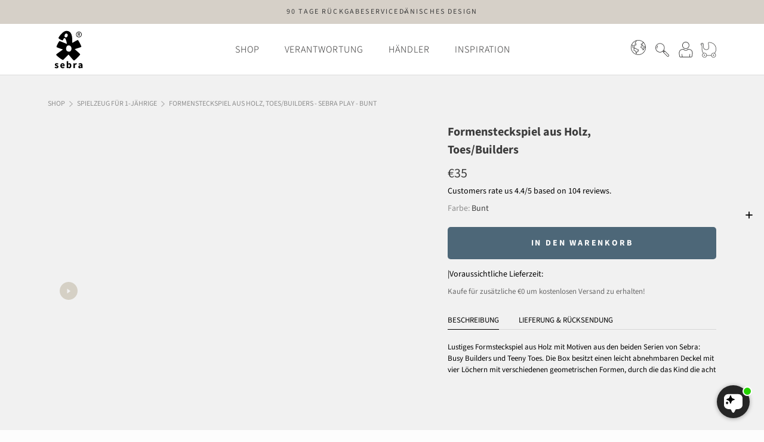

--- FILE ---
content_type: text/html; charset=utf-8
request_url: https://sebra-interior.de/collections/spielzeug-fur-1-jahrige/products/formensteckspiel-aus-holz-toesbuilders-sebra-play-bunt
body_size: 118462
content:
<!doctype html>

<html class="no-js" lang="de">
  <head>
    <meta charset="utf-8">
    <meta http-equiv="X-UA-Compatible" content="IE=edge,chrome=1">
    <meta name="viewport" content="width=device-width, initial-scale=1.0, height=device-height, minimum-scale=1.0">
    <meta name="theme-color" content="">
    <link rel="preconnect" href="https://cdn.shopify.com" crossorigin>
    <link rel="preconnect" href="https://fonts.shopifycdn.com" crossorigin>
    <link rel="preconnect" href="https://fonts.gstatic.com" crossorigin>
    <meta name="facebook-domain-verification" content="q8ojo85qvwvmevmtlo39i7ht8nft3w" />
    




    <title>
      Formensteckspiel aus Holz, Toes/Builders - Sebra Play - Bunt &ndash; sebra-interior.de
    </title>

<script src="https://files.userlink.ai/public/embed.min.js" charset="utf-8" id="bai-scr-emb" data-cid="672e11ec1d904c30f7f98526" async domain="sebra-interior.de"></script>
    
    <!-- font preloads -->

    <link rel="preload" href="//sebra-interior.de/cdn/shop/t/10/assets/SebraFont_2.1.woff2?v=71495632098158922451751526864" as="font" type="font/woff2" crossorigin="anonymous">
    <link rel="preload" href="//sebra-interior.de/cdn/fonts/source_sans_pro/sourcesanspro_n7.41cbad1715ffa6489ec3aab1c16fda6d5bdf2235.woff2" as="font" type="font/woff2" crossorigin="anonymous">
    <link rel="preload" href="//sebra-interior.de/cdn/fonts/source_sans_pro/sourcesanspro_n4.50ae3e156aed9a794db7e94c4d00984c7b66616c.woff2" as="font" type="font/woff2" crossorigin="anonymous">
    <link rel="preload" href="//sebra-interior.de/cdn/fonts/source_sans_pro/sourcesanspro_n3.f1c70856e459d6c7cac6b39dc007cd6db2de36a7.woff2" as="font" type="font/woff2" crossorigin="anonymous">
    <!-- end of font preloads -->

<style>
    @font-face {
  font-family: "Source Sans Pro";
  font-weight: 400;
  font-style: normal;
  font-display: swap;
  src: url("//sebra-interior.de/cdn/fonts/source_sans_pro/sourcesanspro_n4.50ae3e156aed9a794db7e94c4d00984c7b66616c.woff2") format("woff2"),
       url("//sebra-interior.de/cdn/fonts/source_sans_pro/sourcesanspro_n4.d1662e048bd96ae7123e46600ff9744c0d84502d.woff") format("woff");
}

  

    @font-face {
  font-family: "Source Sans Pro";
  font-weight: 400;
  font-style: normal;
  font-display: swap;
  src: url("//sebra-interior.de/cdn/fonts/source_sans_pro/sourcesanspro_n4.50ae3e156aed9a794db7e94c4d00984c7b66616c.woff2") format("woff2"),
       url("//sebra-interior.de/cdn/fonts/source_sans_pro/sourcesanspro_n4.d1662e048bd96ae7123e46600ff9744c0d84502d.woff") format("woff");
}

    @font-face {
  font-family: "Source Sans Pro";
  font-weight: 700;
  font-style: normal;
  font-display: swap;
  src: url("//sebra-interior.de/cdn/fonts/source_sans_pro/sourcesanspro_n7.41cbad1715ffa6489ec3aab1c16fda6d5bdf2235.woff2") format("woff2"),
       url("//sebra-interior.de/cdn/fonts/source_sans_pro/sourcesanspro_n7.01173495588557d2be0eb2bb2ecdf8e4f01cf917.woff") format("woff");
}

    @font-face {
  font-family: "Source Sans Pro";
  font-weight: 400;
  font-style: italic;
  font-display: swap;
  src: url("//sebra-interior.de/cdn/fonts/source_sans_pro/sourcesanspro_i4.130f29b9baa0095b80aea9236ca9ef6ab0069c67.woff2") format("woff2"),
       url("//sebra-interior.de/cdn/fonts/source_sans_pro/sourcesanspro_i4.6146c8c8ae7b8853ccbbc8b859fcf805016ee743.woff") format("woff");
}

    @font-face {
  font-family: "Source Sans Pro";
  font-weight: 700;
  font-style: italic;
  font-display: swap;
  src: url("//sebra-interior.de/cdn/fonts/source_sans_pro/sourcesanspro_i7.98bb15b3a23880a6e1d86ade6dbb197526ff768d.woff2") format("woff2"),
       url("//sebra-interior.de/cdn/fonts/source_sans_pro/sourcesanspro_i7.6274cea5e22a575d33653322a4399caadffb1338.woff") format("woff");
}

  
  

  @font-face {
  font-family: "Source Sans Pro";
  font-weight: 400;
  font-style: normal;
  font-display: swap;
  src: url("//sebra-interior.de/cdn/fonts/source_sans_pro/sourcesanspro_n4.50ae3e156aed9a794db7e94c4d00984c7b66616c.woff2") format("woff2"),
       url("//sebra-interior.de/cdn/fonts/source_sans_pro/sourcesanspro_n4.d1662e048bd96ae7123e46600ff9744c0d84502d.woff") format("woff");
}

  @font-face {
  font-family: "Source Sans Pro";
  font-weight: 300;
  font-style: normal;
  font-display: swap;
  src: url("//sebra-interior.de/cdn/fonts/source_sans_pro/sourcesanspro_n3.f1c70856e459d6c7cac6b39dc007cd6db2de36a7.woff2") format("woff2"),
       url("//sebra-interior.de/cdn/fonts/source_sans_pro/sourcesanspro_n3.16ca38b458155b1bbaf530a39044aff8b1bea589.woff") format("woff");
}

  

  @font-face {
  font-family: "Source Sans Pro";
  font-weight: 400;
  font-style: normal;
  font-display: swap;
  src: url("//sebra-interior.de/cdn/fonts/source_sans_pro/sourcesanspro_n4.50ae3e156aed9a794db7e94c4d00984c7b66616c.woff2") format("woff2"),
       url("//sebra-interior.de/cdn/fonts/source_sans_pro/sourcesanspro_n4.d1662e048bd96ae7123e46600ff9744c0d84502d.woff") format("woff");
}

  
  :root {
    --text-font-family : "Source Sans Pro", sans-serif;
    --text-font-weight : 400;
    --text-font-style  : normal;
    --text-font-display: swap;
    

    --heading-font-family : "Source Sans Pro", sans-serif;
    --heading-font-weight : 400;
    --heading-font-style  : normal;
    --heading-font-display: swap;
    
    --base-text-font-size   : 14px;
    --default-text-font-size: 14px;--background          : #fdfdfd;
    --background-rgb      : 253, 253, 253;
    --light-background    : #f1f1f1;
    --light-background-rgb: 241, 241, 241;
    --heading-color       : #3c3c3c;
    --text-color          : #000000;
    --text-color-rgb      : 0, 0, 0;
    --text-color-light    : #6a6a6a;
    --text-color-light-rgb: 106, 106, 106;
    --link-color          : #6a6a6a;
    --link-color-rgb      : 106, 106, 106;
    --border-color        : #d7d7d7;
    --border-color-rgb    : 215, 215, 215;
    --button-background    : #e4dfd4;
    --button-background-rgb: 228, 223, 212;
    --button-text-color    : #3c3c3c;
    --header-background       : #ffffff;
    --header-heading-color    : #1c1b1b;
    --header-light-text-color : #6a6a6a;
    --header-border-color     : #dddddd;
    --footer-background    : #e4dfd4;
    --footer-text-color    : #3c3c3b;
    --footer-heading-color : #3c3c3b;
    --footer-border-color  : #cbc7bd;
    --navigation-background      : #e4dfd4;
    --navigation-background-rgb  : 228, 223, 212;
    --navigation-text-color      : #3c3c3b;
    --navigation-text-color-light: rgba(60, 60, 59, 0.5);
    --navigation-border-color    : rgba(60, 60, 59, 0.25);
    --newsletter-popup-background     : #d6d0c8;
    --newsletter-popup-text-color     : #ffffff;
    --newsletter-popup-text-color-rgb : 255, 255, 255;
    --secondary-elements-background       : #000000;
    --secondary-elements-background-rgb   : 0, 0, 0;
    --secondary-elements-text-color       : #ffffff;
    --secondary-elements-text-color-light : rgba(255, 255, 255, 0.5);
    --secondary-elements-border-color     : rgba(255, 255, 255, 0.25);
    --product-sale-price-color    : #6a6a6a;
    --product-sale-price-color-rgb: 106, 106, 106;
    --product-label-sale-color    : #000000;
    --product-label-sale-background    : #ffffff;
    --product-label-soldout-color    : #000000;
    --product-label-soldout-background    : #ffffff;
    /* Shopify related variables */
    --payment-terms-background-color: #fdfdfd;
    /* Products */
    --horizontal-spacing-four-products-per-row: 60px;
        --horizontal-spacing-two-products-per-row : 60px;
    --vertical-spacing-four-products-per-row: 80px;
        --vertical-spacing-two-products-per-row : 100px;
    /* Animation */
    --drawer-transition-timing: cubic-bezier(0.645, 0.045, 0.355, 1);
    --header-base-height: 80px; /* We set a default for browsers that do not support CSS variables */
    /* Cursors */
    --cursor-zoom-in-svg    : url(//sebra-interior.de/cdn/shop/t/10/assets/cursor-zoom-in.svg?v=128988000836461401621751526896);
    --cursor-zoom-in-2x-svg : url(//sebra-interior.de/cdn/shop/t/10/assets/cursor-zoom-in-2x.svg?v=138875934957594543091751526896);
    /* Product labels */
    --label_svg_icon_max_height         : 30px;
    --labels_text_color_1         : #ffffff;
    --labels_text_color_2         : #ffffff;
    --labels_text_color_3         : #ffffff;
    --labels_text_color_4         : #ffffff;
    --labels_text_color_5         : #ffffff;
    --labels_text_color_6         : #ffffff;
    --labels_text_color_7         : #ffffff;
    --labels_text_color_8         : #ffffff;
    --labels_bg_color_1         : #000000;
    --labels_bg_color_2         : #000000;
    --labels_bg_color_3         : #000000;
    --labels_bg_color_4         : #000000;
    --labels_bg_color_5         : #000000;
    --labels_bg_color_6         : #000000;
    --labels_bg_color_7         : #000000;
    --labels_bg_color_8         : #000000;

    /* Body text light Typography settings */
    --body-text-light: "Source Sans Pro";

    /* Cookie colors */
    --cookie-content-background: #fdfdfd;
    --cookie-button-wrapper-background: #FFFFFF;
    --cookie-settings-wrapper-background: #F5F5F5;
    --cookie-secondary-background: #f1f1f1;
    --cookie-accent-color: #182044;
    --cookie-button-accept-background: #182044;
    --cookie-button-accept-background-light: #4055b5;
    --cookie-button-accept-text-color: #fdfdfd;
    --cookie-button-accept-border: #182044;
    --cookie-button-decline-background: rgba(0,0,0,0);
    --cookie-button-decline-border: #a7a7a7;
    --cookie-button-decline-text-color: #000000;
    --cookie-settings-text-color: #000000;
    --cookie-settings-background: #FFFFFF;
    
  }
</style>
<script>
  // IE11 does not have support for CSS variables, so we have to polyfill them
  if (!(((window || {}).CSS || {}).supports && window.CSS.supports('(--a: 0)'))) {
    const script = document.createElement('script');
    script.type = 'text/javascript';
    script.src = 'https://cdn.jsdelivr.net/npm/css-vars-ponyfill@2';
    script.onload = function() {
      cssVars({});
    };
    document.getElementsByTagName('head')[0].appendChild(script);
  }
</script>
<style>
    @font-face {
    font-family: Sebra-Font;
    font-weight: 400;
    font-display: swap;
    src: url("//sebra-interior.de/cdn/shop/t/10/assets/SebraFont_2.1.woff2?v=71495632098158922451751526864") format("woff2"), url("//sebra-interior.de/cdn/shop/t/10/assets/SebraFont_2.1.woff?v=138864978160860670221751526863") format("woff");
  }
  .sebra-font {
  font-family: Sebra-Font!important;
  letter-spacing: .015em!important;
  font-feature-settings: "liga";
}
  </style><link href="//sebra-interior.de/cdn/shop/t/10/assets/critical.css?v=92733323199654082071759493061" rel="stylesheet" type="text/css" media="all" />
    <!-- boost preloads --><!-- end of boost preloads --><meta name="description" content="Lustiges Formsteckspiel aus Holz mit Motiven aus den beiden Serien von Sebra: Busy Builders und Teeny Toes. Die Box besitzt einen leicht abnehmbaren Deckel mit vier Löchern mit verschiedenen geometrischen Formen, durch die das Kind die acht enthaltenen Klötze stecken kann. Auf den vier Seiten des Formsteckspiels werden">
    
        <link rel="canonical" href="https://sebra-interior.de/products/formensteckspiel-aus-holz-toesbuilders-sebra-play-bunt">
    
<link rel="shortcut icon" href="//sebra-interior.de/cdn/shop/files/logo-iconic_32x32_e72fa2b7-70c6-4359-b0b7-4fe9b605a98b_96x.png?v=1676371796" type="image/png">
    <script>
    var lazy_css = [], lazy_js = []; function _debounce(a, b = 300) { let c; return (...d) => { clearTimeout(c), c = setTimeout(() => a.apply(this, d), b) } } window.___mnag = "userA" + (window.___mnag1 || "") + "gent"; window.___plt = "plat" + (window.___mnag1 || "") + "form"; try { var a = navigator[window.___mnag], e = navigator[window.___plt]; window.__isPSA = (e.indexOf('x86_64') > -1 && a.indexOf('CrOS') < 0), window.___mnag = "!1", c = null } catch (d) { window.__isPSA = !1; var c = null; window.___mnag = "!1"} window.__isPSA = __isPSA; if(__isPSA)var uLTS=new MutationObserver(e=>{e.forEach(({addedNodes:e})=>{e.forEach(e=>{/*1===e.nodeType&&"IFRAME"===e.tagName&&(e.setAttribute("loading","lazy"),e.setAttribute("data-src",e.src),e.removeAttribute("src")),*/1===e.nodeType&&"IMG"===e.tagName&&++imageCount>lazyImages&&e.setAttribute("loading","lazy"),1===e.nodeType&&"LINK"===e.tagName&&lazy_css.length&&lazy_css.forEach(t=>{e.href.includes(t)&&(e.setAttribute("data-href",e.href),e.removeAttribute("href"))}),1===e.nodeType&&"SCRIPT"===e.tagName&&(e.setAttribute("data-src",e.src),e.removeAttribute("src"),e.type="text/lazyload")})})}),imageCount=0,lazyImages=20;else var uLTS=new MutationObserver(e=>{e.forEach(({addedNodes:e})=>{e.forEach(e=>{/*1===e.nodeType&&"IFRAME"===e.tagName&&(e.setAttribute("loading","lazy"),e.setAttribute("data-src",e.src),e.removeAttribute("src")),*/1===e.nodeType&&"IMG"===e.tagName&&++imageCount>lazyImages&&e.setAttribute("loading","lazy"),1===e.nodeType&&"LINK"===e.tagName&&lazy_css.length&&lazy_css.forEach(t=>{e.href.includes(t)&&(e.setAttribute("data-href",e.href),e.removeAttribute("href"))}),1===e.nodeType&&"SCRIPT"===e.tagName&&(lazy_js.length&&lazy_js.forEach(t=>{e.src.includes(t)&&(e.setAttribute("data-src",e.src),e.removeAttribute("src"))}),e.innerHTML.includes("asyncLoad")&&(e.innerHTML=e.innerHTML.replace("if(window.attachEvent)","document.addEventListener('asyncLazyLoad',function(event){asyncLoad();});if(window.attachEvent)").replaceAll(", asyncLoad",", function(){}")),(e.innerHTML.includes("PreviewBarInjector")||e.innerHTML.includes("adminBarInjector"))&&(e.innerHTML=e.innerHTML.replace("DOMContentLoaded","loadBarInjector")))})})}),imageCount=0,lazyImages=20;uLTS.observe(document.documentElement,{childList:!0,subtree:!0});
  </script>
    

    <script type="text/javascript">

/*! jQuery v3.6.4 | (c) OpenJS Foundation and other contributors | jquery.org/license */
!function(e,t){"use strict";"object"==typeof module&&"object"==typeof module.exports?module.exports=e.document?t(e,!0):function(e){if(!e.document)throw new Error("jQuery requires a window with a document");return t(e)}:t(e)}("undefined"!=typeof window?window:this,function(C,e){"use strict";var t=[],r=Object.getPrototypeOf,s=t.slice,g=t.flat?function(e){return t.flat.call(e)}:function(e){return t.concat.apply([],e)},u=t.push,i=t.indexOf,n={},o=n.toString,y=n.hasOwnProperty,a=y.toString,l=a.call(Object),v={},m=function(e){return"function"==typeof e&&"number"!=typeof e.nodeType&&"function"!=typeof e.item},x=function(e){return null!=e&&e===e.window},E=C.document,c={type:!0,src:!0,nonce:!0,noModule:!0};function b(e,t,n){var r,i,o=(n=n||E).createElement("script");if(o.text=e,t)for(r in c)(i=t[r]||t.getAttribute&&t.getAttribute(r))&&o.setAttribute(r,i);n.head.appendChild(o).parentNode.removeChild(o)}function w(e){return null==e?e+"":"object"==typeof e||"function"==typeof e?n[o.call(e)]||"object":typeof e}var f="3.6.4",S=function(e,t){return new S.fn.init(e,t)};function p(e){var t=!!e&&"length"in e&&e.length,n=w(e);return!m(e)&&!x(e)&&("array"===n||0===t||"number"==typeof t&&0<t&&t-1 in e)}S.fn=S.prototype={jquery:f,constructor:S,length:0,toArray:function(){return s.call(this)},get:function(e){return null==e?s.call(this):e<0?this[e+this.length]:this[e]},pushStack:function(e){var t=S.merge(this.constructor(),e);return t.prevObject=this,t},each:function(e){return S.each(this,e)},map:function(n){return this.pushStack(S.map(this,function(e,t){return n.call(e,t,e)}))},slice:function(){return this.pushStack(s.apply(this,arguments))},first:function(){return this.eq(0)},last:function(){return this.eq(-1)},even:function(){return this.pushStack(S.grep(this,function(e,t){return(t+1)%2}))},odd:function(){return this.pushStack(S.grep(this,function(e,t){return t%2}))},eq:function(e){var t=this.length,n=+e+(e<0?t:0);return this.pushStack(0<=n&&n<t?[this[n]]:[])},end:function(){return this.prevObject||this.constructor()},push:u,sort:t.sort,splice:t.splice},S.extend=S.fn.extend=function(){var e,t,n,r,i,o,a=arguments[0]||{},s=1,u=arguments.length,l=!1;for("boolean"==typeof a&&(l=a,a=arguments[s]||{},s++),"object"==typeof a||m(a)||(a={}),s===u&&(a=this,s--);s<u;s++)if(null!=(e=arguments[s]))for(t in e)r=e[t],"__proto__"!==t&&a!==r&&(l&&r&&(S.isPlainObject(r)||(i=Array.isArray(r)))?(n=a[t],o=i&&!Array.isArray(n)?[]:i||S.isPlainObject(n)?n:{},i=!1,a[t]=S.extend(l,o,r)):void 0!==r&&(a[t]=r));return a},S.extend({expando:"jQuery"+(f+Math.random()).replace(/\D/g,""),isReady:!0,error:function(e){throw new Error(e)},noop:function(){},isPlainObject:function(e){var t,n;return!(!e||"[object Object]"!==o.call(e))&&(!(t=r(e))||"function"==typeof(n=y.call(t,"constructor")&&t.constructor)&&a.call(n)===l)},isEmptyObject:function(e){var t;for(t in e)return!1;return!0},globalEval:function(e,t,n){b(e,{nonce:t&&t.nonce},n)},each:function(e,t){var n,r=0;if(p(e)){for(n=e.length;r<n;r++)if(!1===t.call(e[r],r,e[r]))break}else for(r in e)if(!1===t.call(e[r],r,e[r]))break;return e},makeArray:function(e,t){var n=t||[];return null!=e&&(p(Object(e))?S.merge(n,"string"==typeof e?[e]:e):u.call(n,e)),n},inArray:function(e,t,n){return null==t?-1:i.call(t,e,n)},merge:function(e,t){for(var n=+t.length,r=0,i=e.length;r<n;r++)e[i++]=t[r];return e.length=i,e},grep:function(e,t,n){for(var r=[],i=0,o=e.length,a=!n;i<o;i++)!t(e[i],i)!==a&&r.push(e[i]);return r},map:function(e,t,n){var r,i,o=0,a=[];if(p(e))for(r=e.length;o<r;o++)null!=(i=t(e[o],o,n))&&a.push(i);else for(o in e)null!=(i=t(e[o],o,n))&&a.push(i);return g(a)},guid:1,support:v}),"function"==typeof Symbol&&(S.fn[Symbol.iterator]=t[Symbol.iterator]),S.each("Boolean Number String Function Array Date RegExp Object Error Symbol".split(" "),function(e,t){n["[object "+t+"]"]=t.toLowerCase()});var d=function(n){var e,d,b,o,i,h,f,g,w,u,l,T,C,a,E,y,s,c,v,S="sizzle"+1*new Date,p=n.document,k=0,r=0,m=ue(),x=ue(),A=ue(),N=ue(),j=function(e,t){return e===t&&(l=!0),0},D={}.hasOwnProperty,t=[],q=t.pop,L=t.push,H=t.push,O=t.slice,P=function(e,t){for(var n=0,r=e.length;n<r;n++)if(e[n]===t)return n;return-1},R="checked|selected|async|autofocus|autoplay|controls|defer|disabled|hidden|ismap|loop|multiple|open|readonly|required|scoped",M="[\\x20\\t\\r\\n\\f]",I="(?:\\\\[\\da-fA-F]{1,6}"+M+"?|\\\\[^\\r\\n\\f]|[\\w-]|[^\0-\\x7f])+",W="\\["+M+"*("+I+")(?:"+M+"*([*^$|!~]?=)"+M+"*(?:'((?:\\\\.|[^\\\\'])*)'|\"((?:\\\\.|[^\\\\\"])*)\"|("+I+"))|)"+M+"*\\]",F=":("+I+")(?:\\((('((?:\\\\.|[^\\\\'])*)'|\"((?:\\\\.|[^\\\\\"])*)\")|((?:\\\\.|[^\\\\()[\\]]|"+W+")*)|.*)\\)|)",$=new RegExp(M+"+","g"),B=new RegExp("^"+M+"+|((?:^|[^\\\\])(?:\\\\.)*)"+M+"+$","g"),_=new RegExp("^"+M+"*,"+M+"*"),z=new RegExp("^"+M+"*([>+~]|"+M+")"+M+"*"),U=new RegExp(M+"|>"),X=new RegExp(F),V=new RegExp("^"+I+"$"),G={ID:new RegExp("^#("+I+")"),CLASS:new RegExp("^\\.("+I+")"),TAG:new RegExp("^("+I+"|[*])"),ATTR:new RegExp("^"+W),PSEUDO:new RegExp("^"+F),CHILD:new RegExp("^:(only|first|last|nth|nth-last)-(child|of-type)(?:\\("+M+"*(even|odd|(([+-]|)(\\d*)n|)"+M+"*(?:([+-]|)"+M+"*(\\d+)|))"+M+"*\\)|)","i"),bool:new RegExp("^(?:"+R+")$","i"),needsContext:new RegExp("^"+M+"*[>+~]|:(even|odd|eq|gt|lt|nth|first|last)(?:\\("+M+"*((?:-\\d)?\\d*)"+M+"*\\)|)(?=[^-]|$)","i")},Y=/HTML$/i,Q=/^(?:input|select|textarea|button)$/i,J=/^h\d$/i,K=/^[^{]+\{\s*\[native \w/,Z=/^(?:#([\w-]+)|(\w+)|\.([\w-]+))$/,ee=/[+~]/,te=new RegExp("\\\\[\\da-fA-F]{1,6}"+M+"?|\\\\([^\\r\\n\\f])","g"),ne=function(e,t){var n="0x"+e.slice(1)-65536;return t||(n<0?String.fromCharCode(n+65536):String.fromCharCode(n>>10|55296,1023&n|56320))},re=/([\0-\x1f\x7f]|^-?\d)|^-$|[^\0-\x1f\x7f-\uFFFF\w-]/g,ie=function(e,t){return t?"\0"===e?"\ufffd":e.slice(0,-1)+"\\"+e.charCodeAt(e.length-1).toString(16)+" ":"\\"+e},oe=function(){T()},ae=be(function(e){return!0===e.disabled&&"fieldset"===e.nodeName.toLowerCase()},{dir:"parentNode",next:"legend"});try{H.apply(t=O.call(p.childNodes),p.childNodes),t[p.childNodes.length].nodeType}catch(e){H={apply:t.length?function(e,t){L.apply(e,O.call(t))}:function(e,t){var n=e.length,r=0;while(e[n++]=t[r++]);e.length=n-1}}}function se(t,e,n,r){var i,o,a,s,u,l,c,f=e&&e.ownerDocument,p=e?e.nodeType:9;if(n=n||[],"string"!=typeof t||!t||1!==p&&9!==p&&11!==p)return n;if(!r&&(T(e),e=e||C,E)){if(11!==p&&(u=Z.exec(t)))if(i=u[1]){if(9===p){if(!(a=e.getElementById(i)))return n;if(a.id===i)return n.push(a),n}else if(f&&(a=f.getElementById(i))&&v(e,a)&&a.id===i)return n.push(a),n}else{if(u[2])return H.apply(n,e.getElementsByTagName(t)),n;if((i=u[3])&&d.getElementsByClassName&&e.getElementsByClassName)return H.apply(n,e.getElementsByClassName(i)),n}if(d.qsa&&!N[t+" "]&&(!y||!y.test(t))&&(1!==p||"object"!==e.nodeName.toLowerCase())){if(c=t,f=e,1===p&&(U.test(t)||z.test(t))){(f=ee.test(t)&&ve(e.parentNode)||e)===e&&d.scope||((s=e.getAttribute("id"))?s=s.replace(re,ie):e.setAttribute("id",s=S)),o=(l=h(t)).length;while(o--)l[o]=(s?"#"+s:":scope")+" "+xe(l[o]);c=l.join(",")}try{return H.apply(n,f.querySelectorAll(c)),n}catch(e){N(t,!0)}finally{s===S&&e.removeAttribute("id")}}}return g(t.replace(B,"$1"),e,n,r)}function ue(){var r=[];return function e(t,n){return r.push(t+" ")>b.cacheLength&&delete e[r.shift()],e[t+" "]=n}}function le(e){return e[S]=!0,e}function ce(e){var t=C.createElement("fieldset");try{return!!e(t)}catch(e){return!1}finally{t.parentNode&&t.parentNode.removeChild(t),t=null}}function fe(e,t){var n=e.split("|"),r=n.length;while(r--)b.attrHandle[n[r]]=t}function pe(e,t){var n=t&&e,r=n&&1===e.nodeType&&1===t.nodeType&&e.sourceIndex-t.sourceIndex;if(r)return r;if(n)while(n=n.nextSibling)if(n===t)return-1;return e?1:-1}function de(t){return function(e){return"input"===e.nodeName.toLowerCase()&&e.type===t}}function he(n){return function(e){var t=e.nodeName.toLowerCase();return("input"===t||"button"===t)&&e.type===n}}function ge(t){return function(e){return"form"in e?e.parentNode&&!1===e.disabled?"label"in e?"label"in e.parentNode?e.parentNode.disabled===t:e.disabled===t:e.isDisabled===t||e.isDisabled!==!t&&ae(e)===t:e.disabled===t:"label"in e&&e.disabled===t}}function ye(a){return le(function(o){return o=+o,le(function(e,t){var n,r=a([],e.length,o),i=r.length;while(i--)e[n=r[i]]&&(e[n]=!(t[n]=e[n]))})})}function ve(e){return e&&"undefined"!=typeof e.getElementsByTagName&&e}for(e in d=se.support={},i=se.isXML=function(e){var t=e&&e.namespaceURI,n=e&&(e.ownerDocument||e).documentElement;return!Y.test(t||n&&n.nodeName||"HTML")},T=se.setDocument=function(e){var t,n,r=e?e.ownerDocument||e:p;return r!=C&&9===r.nodeType&&r.documentElement&&(a=(C=r).documentElement,E=!i(C),p!=C&&(n=C.defaultView)&&n.top!==n&&(n.addEventListener?n.addEventListener("unload",oe,!1):n.attachEvent&&n.attachEvent("onunload",oe)),d.scope=ce(function(e){return a.appendChild(e).appendChild(C.createElement("div")),"undefined"!=typeof e.querySelectorAll&&!e.querySelectorAll(":scope fieldset div").length}),d.cssHas=ce(function(){try{return C.querySelector(":has(*,:jqfake)"),!1}catch(e){return!0}}),d.attributes=ce(function(e){return e.className="i",!e.getAttribute("className")}),d.getElementsByTagName=ce(function(e){return e.appendChild(C.createComment("")),!e.getElementsByTagName("*").length}),d.getElementsByClassName=K.test(C.getElementsByClassName),d.getById=ce(function(e){return a.appendChild(e).id=S,!C.getElementsByName||!C.getElementsByName(S).length}),d.getById?(b.filter.ID=function(e){var t=e.replace(te,ne);return function(e){return e.getAttribute("id")===t}},b.find.ID=function(e,t){if("undefined"!=typeof t.getElementById&&E){var n=t.getElementById(e);return n?[n]:[]}}):(b.filter.ID=function(e){var n=e.replace(te,ne);return function(e){var t="undefined"!=typeof e.getAttributeNode&&e.getAttributeNode("id");return t&&t.value===n}},b.find.ID=function(e,t){if("undefined"!=typeof t.getElementById&&E){var n,r,i,o=t.getElementById(e);if(o){if((n=o.getAttributeNode("id"))&&n.value===e)return[o];i=t.getElementsByName(e),r=0;while(o=i[r++])if((n=o.getAttributeNode("id"))&&n.value===e)return[o]}return[]}}),b.find.TAG=d.getElementsByTagName?function(e,t){return"undefined"!=typeof t.getElementsByTagName?t.getElementsByTagName(e):d.qsa?t.querySelectorAll(e):void 0}:function(e,t){var n,r=[],i=0,o=t.getElementsByTagName(e);if("*"===e){while(n=o[i++])1===n.nodeType&&r.push(n);return r}return o},b.find.CLASS=d.getElementsByClassName&&function(e,t){if("undefined"!=typeof t.getElementsByClassName&&E)return t.getElementsByClassName(e)},s=[],y=[],(d.qsa=K.test(C.querySelectorAll))&&(ce(function(e){var t;a.appendChild(e).innerHTML="<a id='"+S+"'></a><select id='"+S+"-\r\\' msallowcapture=''><option selected=''></option></select>",e.querySelectorAll("[msallowcapture^='']").length&&y.push("[*^$]="+M+"*(?:''|\"\")"),e.querySelectorAll("[selected]").length||y.push("\\["+M+"*(?:value|"+R+")"),e.querySelectorAll("[id~="+S+"-]").length||y.push("~="),(t=C.createElement("input")).setAttribute("name",""),e.appendChild(t),e.querySelectorAll("[name='']").length||y.push("\\["+M+"*name"+M+"*="+M+"*(?:''|\"\")"),e.querySelectorAll(":checked").length||y.push(":checked"),e.querySelectorAll("a#"+S+"+*").length||y.push(".#.+[+~]"),e.querySelectorAll("\\\f"),y.push("[\\r\\n\\f]")}),ce(function(e){e.innerHTML="<a href='' disabled='disabled'></a><select disabled='disabled'><option/></select>";var t=C.createElement("input");t.setAttribute("type","hidden"),e.appendChild(t).setAttribute("name","D"),e.querySelectorAll("[name=d]").length&&y.push("name"+M+"*[*^$|!~]?="),2!==e.querySelectorAll(":enabled").length&&y.push(":enabled",":disabled"),a.appendChild(e).disabled=!0,2!==e.querySelectorAll(":disabled").length&&y.push(":enabled",":disabled"),e.querySelectorAll("*,:x"),y.push(",.*:")})),(d.matchesSelector=K.test(c=a.matches||a.webkitMatchesSelector||a.mozMatchesSelector||a.oMatchesSelector||a.msMatchesSelector))&&ce(function(e){d.disconnectedMatch=c.call(e,"*"),c.call(e,"[s!='']:x"),s.push("!=",F)}),d.cssHas||y.push(":has"),y=y.length&&new RegExp(y.join("|")),s=s.length&&new RegExp(s.join("|")),t=K.test(a.compareDocumentPosition),v=t||K.test(a.contains)?function(e,t){var n=9===e.nodeType&&e.documentElement||e,r=t&&t.parentNode;return e===r||!(!r||1!==r.nodeType||!(n.contains?n.contains(r):e.compareDocumentPosition&&16&e.compareDocumentPosition(r)))}:function(e,t){if(t)while(t=t.parentNode)if(t===e)return!0;return!1},j=t?function(e,t){if(e===t)return l=!0,0;var n=!e.compareDocumentPosition-!t.compareDocumentPosition;return n||(1&(n=(e.ownerDocument||e)==(t.ownerDocument||t)?e.compareDocumentPosition(t):1)||!d.sortDetached&&t.compareDocumentPosition(e)===n?e==C||e.ownerDocument==p&&v(p,e)?-1:t==C||t.ownerDocument==p&&v(p,t)?1:u?P(u,e)-P(u,t):0:4&n?-1:1)}:function(e,t){if(e===t)return l=!0,0;var n,r=0,i=e.parentNode,o=t.parentNode,a=[e],s=[t];if(!i||!o)return e==C?-1:t==C?1:i?-1:o?1:u?P(u,e)-P(u,t):0;if(i===o)return pe(e,t);n=e;while(n=n.parentNode)a.unshift(n);n=t;while(n=n.parentNode)s.unshift(n);while(a[r]===s[r])r++;return r?pe(a[r],s[r]):a[r]==p?-1:s[r]==p?1:0}),C},se.matches=function(e,t){return se(e,null,null,t)},se.matchesSelector=function(e,t){if(T(e),d.matchesSelector&&E&&!N[t+" "]&&(!s||!s.test(t))&&(!y||!y.test(t)))try{var n=c.call(e,t);if(n||d.disconnectedMatch||e.document&&11!==e.document.nodeType)return n}catch(e){N(t,!0)}return 0<se(t,C,null,[e]).length},se.contains=function(e,t){return(e.ownerDocument||e)!=C&&T(e),v(e,t)},se.attr=function(e,t){(e.ownerDocument||e)!=C&&T(e);var n=b.attrHandle[t.toLowerCase()],r=n&&D.call(b.attrHandle,t.toLowerCase())?n(e,t,!E):void 0;return void 0!==r?r:d.attributes||!E?e.getAttribute(t):(r=e.getAttributeNode(t))&&r.specified?r.value:null},se.escape=function(e){return(e+"").replace(re,ie)},se.error=function(e){throw new Error("Syntax error, unrecognized expression: "+e)},se.uniqueSort=function(e){var t,n=[],r=0,i=0;if(l=!d.detectDuplicates,u=!d.sortStable&&e.slice(0),e.sort(j),l){while(t=e[i++])t===e[i]&&(r=n.push(i));while(r--)e.splice(n[r],1)}return u=null,e},o=se.getText=function(e){var t,n="",r=0,i=e.nodeType;if(i){if(1===i||9===i||11===i){if("string"==typeof e.textContent)return e.textContent;for(e=e.firstChild;e;e=e.nextSibling)n+=o(e)}else if(3===i||4===i)return e.nodeValue}else while(t=e[r++])n+=o(t);return n},(b=se.selectors={cacheLength:50,createPseudo:le,match:G,attrHandle:{},find:{},relative:{">":{dir:"parentNode",first:!0}," ":{dir:"parentNode"},"+":{dir:"previousSibling",first:!0},"~":{dir:"previousSibling"}},preFilter:{ATTR:function(e){return e[1]=e[1].replace(te,ne),e[3]=(e[3]||e[4]||e[5]||"").replace(te,ne),"~="===e[2]&&(e[3]=" "+e[3]+" "),e.slice(0,4)},CHILD:function(e){return e[1]=e[1].toLowerCase(),"nth"===e[1].slice(0,3)?(e[3]||se.error(e[0]),e[4]=+(e[4]?e[5]+(e[6]||1):2*("even"===e[3]||"odd"===e[3])),e[5]=+(e[7]+e[8]||"odd"===e[3])):e[3]&&se.error(e[0]),e},PSEUDO:function(e){var t,n=!e[6]&&e[2];return G.CHILD.test(e[0])?null:(e[3]?e[2]=e[4]||e[5]||"":n&&X.test(n)&&(t=h(n,!0))&&(t=n.indexOf(")",n.length-t)-n.length)&&(e[0]=e[0].slice(0,t),e[2]=n.slice(0,t)),e.slice(0,3))}},filter:{TAG:function(e){var t=e.replace(te,ne).toLowerCase();return"*"===e?function(){return!0}:function(e){return e.nodeName&&e.nodeName.toLowerCase()===t}},CLASS:function(e){var t=m[e+" "];return t||(t=new RegExp("(^|"+M+")"+e+"("+M+"|$)"))&&m(e,function(e){return t.test("string"==typeof e.className&&e.className||"undefined"!=typeof e.getAttribute&&e.getAttribute("class")||"")})},ATTR:function(n,r,i){return function(e){var t=se.attr(e,n);return null==t?"!="===r:!r||(t+="","="===r?t===i:"!="===r?t!==i:"^="===r?i&&0===t.indexOf(i):"*="===r?i&&-1<t.indexOf(i):"$="===r?i&&t.slice(-i.length)===i:"~="===r?-1<(" "+t.replace($," ")+" ").indexOf(i):"|="===r&&(t===i||t.slice(0,i.length+1)===i+"-"))}},CHILD:function(h,e,t,g,y){var v="nth"!==h.slice(0,3),m="last"!==h.slice(-4),x="of-type"===e;return 1===g&&0===y?function(e){return!!e.parentNode}:function(e,t,n){var r,i,o,a,s,u,l=v!==m?"nextSibling":"previousSibling",c=e.parentNode,f=x&&e.nodeName.toLowerCase(),p=!n&&!x,d=!1;if(c){if(v){while(l){a=e;while(a=a[l])if(x?a.nodeName.toLowerCase()===f:1===a.nodeType)return!1;u=l="only"===h&&!u&&"nextSibling"}return!0}if(u=[m?c.firstChild:c.lastChild],m&&p){d=(s=(r=(i=(o=(a=c)[S]||(a[S]={}))[a.uniqueID]||(o[a.uniqueID]={}))[h]||[])[0]===k&&r[1])&&r[2],a=s&&c.childNodes[s];while(a=++s&&a&&a[l]||(d=s=0)||u.pop())if(1===a.nodeType&&++d&&a===e){i[h]=[k,s,d];break}}else if(p&&(d=s=(r=(i=(o=(a=e)[S]||(a[S]={}))[a.uniqueID]||(o[a.uniqueID]={}))[h]||[])[0]===k&&r[1]),!1===d)while(a=++s&&a&&a[l]||(d=s=0)||u.pop())if((x?a.nodeName.toLowerCase()===f:1===a.nodeType)&&++d&&(p&&((i=(o=a[S]||(a[S]={}))[a.uniqueID]||(o[a.uniqueID]={}))[h]=[k,d]),a===e))break;return(d-=y)===g||d%g==0&&0<=d/g}}},PSEUDO:function(e,o){var t,a=b.pseudos[e]||b.setFilters[e.toLowerCase()]||se.error("unsupported pseudo: "+e);return a[S]?a(o):1<a.length?(t=[e,e,"",o],b.setFilters.hasOwnProperty(e.toLowerCase())?le(function(e,t){var n,r=a(e,o),i=r.length;while(i--)e[n=P(e,r[i])]=!(t[n]=r[i])}):function(e){return a(e,0,t)}):a}},pseudos:{not:le(function(e){var r=[],i=[],s=f(e.replace(B,"$1"));return s[S]?le(function(e,t,n,r){var i,o=s(e,null,r,[]),a=e.length;while(a--)(i=o[a])&&(e[a]=!(t[a]=i))}):function(e,t,n){return r[0]=e,s(r,null,n,i),r[0]=null,!i.pop()}}),has:le(function(t){return function(e){return 0<se(t,e).length}}),contains:le(function(t){return t=t.replace(te,ne),function(e){return-1<(e.textContent||o(e)).indexOf(t)}}),lang:le(function(n){return V.test(n||"")||se.error("unsupported lang: "+n),n=n.replace(te,ne).toLowerCase(),function(e){var t;do{if(t=E?e.lang:e.getAttribute("xml:lang")||e.getAttribute("lang"))return(t=t.toLowerCase())===n||0===t.indexOf(n+"-")}while((e=e.parentNode)&&1===e.nodeType);return!1}}),target:function(e){var t=n.location&&n.location.hash;return t&&t.slice(1)===e.id},root:function(e){return e===a},focus:function(e){return e===C.activeElement&&(!C.hasFocus||C.hasFocus())&&!!(e.type||e.href||~e.tabIndex)},enabled:ge(!1),disabled:ge(!0),checked:function(e){var t=e.nodeName.toLowerCase();return"input"===t&&!!e.checked||"option"===t&&!!e.selected},selected:function(e){return e.parentNode&&e.parentNode.selectedIndex,!0===e.selected},empty:function(e){for(e=e.firstChild;e;e=e.nextSibling)if(e.nodeType<6)return!1;return!0},parent:function(e){return!b.pseudos.empty(e)},header:function(e){return J.test(e.nodeName)},input:function(e){return Q.test(e.nodeName)},button:function(e){var t=e.nodeName.toLowerCase();return"input"===t&&"button"===e.type||"button"===t},text:function(e){var t;return"input"===e.nodeName.toLowerCase()&&"text"===e.type&&(null==(t=e.getAttribute("type"))||"text"===t.toLowerCase())},first:ye(function(){return[0]}),last:ye(function(e,t){return[t-1]}),eq:ye(function(e,t,n){return[n<0?n+t:n]}),even:ye(function(e,t){for(var n=0;n<t;n+=2)e.push(n);return e}),odd:ye(function(e,t){for(var n=1;n<t;n+=2)e.push(n);return e}),lt:ye(function(e,t,n){for(var r=n<0?n+t:t<n?t:n;0<=--r;)e.push(r);return e}),gt:ye(function(e,t,n){for(var r=n<0?n+t:n;++r<t;)e.push(r);return e})}}).pseudos.nth=b.pseudos.eq,{radio:!0,checkbox:!0,file:!0,password:!0,image:!0})b.pseudos[e]=de(e);for(e in{submit:!0,reset:!0})b.pseudos[e]=he(e);function me(){}function xe(e){for(var t=0,n=e.length,r="";t<n;t++)r+=e[t].value;return r}function be(s,e,t){var u=e.dir,l=e.next,c=l||u,f=t&&"parentNode"===c,p=r++;return e.first?function(e,t,n){while(e=e[u])if(1===e.nodeType||f)return s(e,t,n);return!1}:function(e,t,n){var r,i,o,a=[k,p];if(n){while(e=e[u])if((1===e.nodeType||f)&&s(e,t,n))return!0}else while(e=e[u])if(1===e.nodeType||f)if(i=(o=e[S]||(e[S]={}))[e.uniqueID]||(o[e.uniqueID]={}),l&&l===e.nodeName.toLowerCase())e=e[u]||e;else{if((r=i[c])&&r[0]===k&&r[1]===p)return a[2]=r[2];if((i[c]=a)[2]=s(e,t,n))return!0}return!1}}function we(i){return 1<i.length?function(e,t,n){var r=i.length;while(r--)if(!i[r](e,t,n))return!1;return!0}:i[0]}function Te(e,t,n,r,i){for(var o,a=[],s=0,u=e.length,l=null!=t;s<u;s++)(o=e[s])&&(n&&!n(o,r,i)||(a.push(o),l&&t.push(s)));return a}function Ce(d,h,g,y,v,e){return y&&!y[S]&&(y=Ce(y)),v&&!v[S]&&(v=Ce(v,e)),le(function(e,t,n,r){var i,o,a,s=[],u=[],l=t.length,c=e||function(e,t,n){for(var r=0,i=t.length;r<i;r++)se(e,t[r],n);return n}(h||"*",n.nodeType?[n]:n,[]),f=!d||!e&&h?c:Te(c,s,d,n,r),p=g?v||(e?d:l||y)?[]:t:f;if(g&&g(f,p,n,r),y){i=Te(p,u),y(i,[],n,r),o=i.length;while(o--)(a=i[o])&&(p[u[o]]=!(f[u[o]]=a))}if(e){if(v||d){if(v){i=[],o=p.length;while(o--)(a=p[o])&&i.push(f[o]=a);v(null,p=[],i,r)}o=p.length;while(o--)(a=p[o])&&-1<(i=v?P(e,a):s[o])&&(e[i]=!(t[i]=a))}}else p=Te(p===t?p.splice(l,p.length):p),v?v(null,t,p,r):H.apply(t,p)})}function Ee(e){for(var i,t,n,r=e.length,o=b.relative[e[0].type],a=o||b.relative[" "],s=o?1:0,u=be(function(e){return e===i},a,!0),l=be(function(e){return-1<P(i,e)},a,!0),c=[function(e,t,n){var r=!o&&(n||t!==w)||((i=t).nodeType?u(e,t,n):l(e,t,n));return i=null,r}];s<r;s++)if(t=b.relative[e[s].type])c=[be(we(c),t)];else{if((t=b.filter[e[s].type].apply(null,e[s].matches))[S]){for(n=++s;n<r;n++)if(b.relative[e[n].type])break;return Ce(1<s&&we(c),1<s&&xe(e.slice(0,s-1).concat({value:" "===e[s-2].type?"*":""})).replace(B,"$1"),t,s<n&&Ee(e.slice(s,n)),n<r&&Ee(e=e.slice(n)),n<r&&xe(e))}c.push(t)}return we(c)}return me.prototype=b.filters=b.pseudos,b.setFilters=new me,h=se.tokenize=function(e,t){var n,r,i,o,a,s,u,l=x[e+" "];if(l)return t?0:l.slice(0);a=e,s=[],u=b.preFilter;while(a){for(o in n&&!(r=_.exec(a))||(r&&(a=a.slice(r[0].length)||a),s.push(i=[])),n=!1,(r=z.exec(a))&&(n=r.shift(),i.push({value:n,type:r[0].replace(B," ")}),a=a.slice(n.length)),b.filter)!(r=G[o].exec(a))||u[o]&&!(r=u[o](r))||(n=r.shift(),i.push({value:n,type:o,matches:r}),a=a.slice(n.length));if(!n)break}return t?a.length:a?se.error(e):x(e,s).slice(0)},f=se.compile=function(e,t){var n,y,v,m,x,r,i=[],o=[],a=A[e+" "];if(!a){t||(t=h(e)),n=t.length;while(n--)(a=Ee(t[n]))[S]?i.push(a):o.push(a);(a=A(e,(y=o,m=0<(v=i).length,x=0<y.length,r=function(e,t,n,r,i){var o,a,s,u=0,l="0",c=e&&[],f=[],p=w,d=e||x&&b.find.TAG("*",i),h=k+=null==p?1:Math.random()||.1,g=d.length;for(i&&(w=t==C||t||i);l!==g&&null!=(o=d[l]);l++){if(x&&o){a=0,t||o.ownerDocument==C||(T(o),n=!E);while(s=y[a++])if(s(o,t||C,n)){r.push(o);break}i&&(k=h)}m&&((o=!s&&o)&&u--,e&&c.push(o))}if(u+=l,m&&l!==u){a=0;while(s=v[a++])s(c,f,t,n);if(e){if(0<u)while(l--)c[l]||f[l]||(f[l]=q.call(r));f=Te(f)}H.apply(r,f),i&&!e&&0<f.length&&1<u+v.length&&se.uniqueSort(r)}return i&&(k=h,w=p),c},m?le(r):r))).selector=e}return a},g=se.select=function(e,t,n,r){var i,o,a,s,u,l="function"==typeof e&&e,c=!r&&h(e=l.selector||e);if(n=n||[],1===c.length){if(2<(o=c[0]=c[0].slice(0)).length&&"ID"===(a=o[0]).type&&9===t.nodeType&&E&&b.relative[o[1].type]){if(!(t=(b.find.ID(a.matches[0].replace(te,ne),t)||[])[0]))return n;l&&(t=t.parentNode),e=e.slice(o.shift().value.length)}i=G.needsContext.test(e)?0:o.length;while(i--){if(a=o[i],b.relative[s=a.type])break;if((u=b.find[s])&&(r=u(a.matches[0].replace(te,ne),ee.test(o[0].type)&&ve(t.parentNode)||t))){if(o.splice(i,1),!(e=r.length&&xe(o)))return H.apply(n,r),n;break}}}return(l||f(e,c))(r,t,!E,n,!t||ee.test(e)&&ve(t.parentNode)||t),n},d.sortStable=S.split("").sort(j).join("")===S,d.detectDuplicates=!!l,T(),d.sortDetached=ce(function(e){return 1&e.compareDocumentPosition(C.createElement("fieldset"))}),ce(function(e){return e.innerHTML="<a href='#'></a>","#"===e.firstChild.getAttribute("href")})||fe("type|href|height|width",function(e,t,n){if(!n)return e.getAttribute(t,"type"===t.toLowerCase()?1:2)}),d.attributes&&ce(function(e){return e.innerHTML="<input/>",e.firstChild.setAttribute("value",""),""===e.firstChild.getAttribute("value")})||fe("value",function(e,t,n){if(!n&&"input"===e.nodeName.toLowerCase())return e.defaultValue}),ce(function(e){return null==e.getAttribute("disabled")})||fe(R,function(e,t,n){var r;if(!n)return!0===e[t]?t.toLowerCase():(r=e.getAttributeNode(t))&&r.specified?r.value:null}),se}(C);S.find=d,S.expr=d.selectors,S.expr[":"]=S.expr.pseudos,S.uniqueSort=S.unique=d.uniqueSort,S.text=d.getText,S.isXMLDoc=d.isXML,S.contains=d.contains,S.escapeSelector=d.escape;var h=function(e,t,n){var r=[],i=void 0!==n;while((e=e[t])&&9!==e.nodeType)if(1===e.nodeType){if(i&&S(e).is(n))break;r.push(e)}return r},T=function(e,t){for(var n=[];e;e=e.nextSibling)1===e.nodeType&&e!==t&&n.push(e);return n},k=S.expr.match.needsContext;function A(e,t){return e.nodeName&&e.nodeName.toLowerCase()===t.toLowerCase()}var N=/^<([a-z][^\/\0>:\x20\t\r\n\f]*)[\x20\t\r\n\f]*\/?>(?:<\/\1>|)$/i;function j(e,n,r){return m(n)?S.grep(e,function(e,t){return!!n.call(e,t,e)!==r}):n.nodeType?S.grep(e,function(e){return e===n!==r}):"string"!=typeof n?S.grep(e,function(e){return-1<i.call(n,e)!==r}):S.filter(n,e,r)}S.filter=function(e,t,n){var r=t[0];return n&&(e=":not("+e+")"),1===t.length&&1===r.nodeType?S.find.matchesSelector(r,e)?[r]:[]:S.find.matches(e,S.grep(t,function(e){return 1===e.nodeType}))},S.fn.extend({find:function(e){var t,n,r=this.length,i=this;if("string"!=typeof e)return this.pushStack(S(e).filter(function(){for(t=0;t<r;t++)if(S.contains(i[t],this))return!0}));for(n=this.pushStack([]),t=0;t<r;t++)S.find(e,i[t],n);return 1<r?S.uniqueSort(n):n},filter:function(e){return this.pushStack(j(this,e||[],!1))},not:function(e){return this.pushStack(j(this,e||[],!0))},is:function(e){return!!j(this,"string"==typeof e&&k.test(e)?S(e):e||[],!1).length}});var D,q=/^(?:\s*(<[\w\W]+>)[^>]*|#([\w-]+))$/;(S.fn.init=function(e,t,n){var r,i;if(!e)return this;if(n=n||D,"string"==typeof e){if(!(r="<"===e[0]&&">"===e[e.length-1]&&3<=e.length?[null,e,null]:q.exec(e))||!r[1]&&t)return!t||t.jquery?(t||n).find(e):this.constructor(t).find(e);if(r[1]){if(t=t instanceof S?t[0]:t,S.merge(this,S.parseHTML(r[1],t&&t.nodeType?t.ownerDocument||t:E,!0)),N.test(r[1])&&S.isPlainObject(t))for(r in t)m(this[r])?this[r](t[r]):this.attr(r,t[r]);return this}return(i=E.getElementById(r[2]))&&(this[0]=i,this.length=1),this}return e.nodeType?(this[0]=e,this.length=1,this):m(e)?void 0!==n.ready?n.ready(e):e(S):S.makeArray(e,this)}).prototype=S.fn,D=S(E);var L=/^(?:parents|prev(?:Until|All))/,H={children:!0,contents:!0,next:!0,prev:!0};function O(e,t){while((e=e[t])&&1!==e.nodeType);return e}S.fn.extend({has:function(e){var t=S(e,this),n=t.length;return this.filter(function(){for(var e=0;e<n;e++)if(S.contains(this,t[e]))return!0})},closest:function(e,t){var n,r=0,i=this.length,o=[],a="string"!=typeof e&&S(e);if(!k.test(e))for(;r<i;r++)for(n=this[r];n&&n!==t;n=n.parentNode)if(n.nodeType<11&&(a?-1<a.index(n):1===n.nodeType&&S.find.matchesSelector(n,e))){o.push(n);break}return this.pushStack(1<o.length?S.uniqueSort(o):o)},index:function(e){return e?"string"==typeof e?i.call(S(e),this[0]):i.call(this,e.jquery?e[0]:e):this[0]&&this[0].parentNode?this.first().prevAll().length:-1},add:function(e,t){return this.pushStack(S.uniqueSort(S.merge(this.get(),S(e,t))))},addBack:function(e){return this.add(null==e?this.prevObject:this.prevObject.filter(e))}}),S.each({parent:function(e){var t=e.parentNode;return t&&11!==t.nodeType?t:null},parents:function(e){return h(e,"parentNode")},parentsUntil:function(e,t,n){return h(e,"parentNode",n)},next:function(e){return O(e,"nextSibling")},prev:function(e){return O(e,"previousSibling")},nextAll:function(e){return h(e,"nextSibling")},prevAll:function(e){return h(e,"previousSibling")},nextUntil:function(e,t,n){return h(e,"nextSibling",n)},prevUntil:function(e,t,n){return h(e,"previousSibling",n)},siblings:function(e){return T((e.parentNode||{}).firstChild,e)},children:function(e){return T(e.firstChild)},contents:function(e){return null!=e.contentDocument&&r(e.contentDocument)?e.contentDocument:(A(e,"template")&&(e=e.content||e),S.merge([],e.childNodes))}},function(r,i){S.fn[r]=function(e,t){var n=S.map(this,i,e);return"Until"!==r.slice(-5)&&(t=e),t&&"string"==typeof t&&(n=S.filter(t,n)),1<this.length&&(H[r]||S.uniqueSort(n),L.test(r)&&n.reverse()),this.pushStack(n)}});var P=/[^\x20\t\r\n\f]+/g;function R(e){return e}function M(e){throw e}function I(e,t,n,r){var i;try{e&&m(i=e.promise)?i.call(e).done(t).fail(n):e&&m(i=e.then)?i.call(e,t,n):t.apply(void 0,[e].slice(r))}catch(e){n.apply(void 0,[e])}}S.Callbacks=function(r){var e,n;r="string"==typeof r?(e=r,n={},S.each(e.match(P)||[],function(e,t){n[t]=!0}),n):S.extend({},r);var i,t,o,a,s=[],u=[],l=-1,c=function(){for(a=a||r.once,o=i=!0;u.length;l=-1){t=u.shift();while(++l<s.length)!1===s[l].apply(t[0],t[1])&&r.stopOnFalse&&(l=s.length,t=!1)}r.memory||(t=!1),i=!1,a&&(s=t?[]:"")},f={add:function(){return s&&(t&&!i&&(l=s.length-1,u.push(t)),function n(e){S.each(e,function(e,t){m(t)?r.unique&&f.has(t)||s.push(t):t&&t.length&&"string"!==w(t)&&n(t)})}(arguments),t&&!i&&c()),this},remove:function(){return S.each(arguments,function(e,t){var n;while(-1<(n=S.inArray(t,s,n)))s.splice(n,1),n<=l&&l--}),this},has:function(e){return e?-1<S.inArray(e,s):0<s.length},empty:function(){return s&&(s=[]),this},disable:function(){return a=u=[],s=t="",this},disabled:function(){return!s},lock:function(){return a=u=[],t||i||(s=t=""),this},locked:function(){return!!a},fireWith:function(e,t){return a||(t=[e,(t=t||[]).slice?t.slice():t],u.push(t),i||c()),this},fire:function(){return f.fireWith(this,arguments),this},fired:function(){return!!o}};return f},S.extend({Deferred:function(e){var o=[["notify","progress",S.Callbacks("memory"),S.Callbacks("memory"),2],["resolve","done",S.Callbacks("once memory"),S.Callbacks("once memory"),0,"resolved"],["reject","fail",S.Callbacks("once memory"),S.Callbacks("once memory"),1,"rejected"]],i="pending",a={state:function(){return i},always:function(){return s.done(arguments).fail(arguments),this},"catch":function(e){return a.then(null,e)},pipe:function(){var i=arguments;return S.Deferred(function(r){S.each(o,function(e,t){var n=m(i[t[4]])&&i[t[4]];s[t[1]](function(){var e=n&&n.apply(this,arguments);e&&m(e.promise)?e.promise().progress(r.notify).done(r.resolve).fail(r.reject):r[t[0]+"With"](this,n?[e]:arguments)})}),i=null}).promise()},then:function(t,n,r){var u=0;function l(i,o,a,s){return function(){var n=this,r=arguments,e=function(){var e,t;if(!(i<u)){if((e=a.apply(n,r))===o.promise())throw new TypeError("Thenable self-resolution");t=e&&("object"==typeof e||"function"==typeof e)&&e.then,m(t)?s?t.call(e,l(u,o,R,s),l(u,o,M,s)):(u++,t.call(e,l(u,o,R,s),l(u,o,M,s),l(u,o,R,o.notifyWith))):(a!==R&&(n=void 0,r=[e]),(s||o.resolveWith)(n,r))}},t=s?e:function(){try{e()}catch(e){S.Deferred.exceptionHook&&S.Deferred.exceptionHook(e,t.stackTrace),u<=i+1&&(a!==M&&(n=void 0,r=[e]),o.rejectWith(n,r))}};i?t():(S.Deferred.getStackHook&&(t.stackTrace=S.Deferred.getStackHook()),C.setTimeout(t))}}return S.Deferred(function(e){o[0][3].add(l(0,e,m(r)?r:R,e.notifyWith)),o[1][3].add(l(0,e,m(t)?t:R)),o[2][3].add(l(0,e,m(n)?n:M))}).promise()},promise:function(e){return null!=e?S.extend(e,a):a}},s={};return S.each(o,function(e,t){var n=t[2],r=t[5];a[t[1]]=n.add,r&&n.add(function(){i=r},o[3-e][2].disable,o[3-e][3].disable,o[0][2].lock,o[0][3].lock),n.add(t[3].fire),s[t[0]]=function(){return s[t[0]+"With"](this===s?void 0:this,arguments),this},s[t[0]+"With"]=n.fireWith}),a.promise(s),e&&e.call(s,s),s},when:function(e){var n=arguments.length,t=n,r=Array(t),i=s.call(arguments),o=S.Deferred(),a=function(t){return function(e){r[t]=this,i[t]=1<arguments.length?s.call(arguments):e,--n||o.resolveWith(r,i)}};if(n<=1&&(I(e,o.done(a(t)).resolve,o.reject,!n),"pending"===o.state()||m(i[t]&&i[t].then)))return o.then();while(t--)I(i[t],a(t),o.reject);return o.promise()}});var W=/^(Eval|Internal|Range|Reference|Syntax|Type|URI)Error$/;S.Deferred.exceptionHook=function(e,t){C.console&&C.console.warn&&e&&W.test(e.name)&&C.console.warn("jQuery.Deferred exception: "+e.message,e.stack,t)},S.readyException=function(e){C.setTimeout(function(){throw e})};var F=S.Deferred();function $(){E.removeEventListener("DOMContentLoaded",$),C.removeEventListener("load",$),S.ready()}S.fn.ready=function(e){return F.then(e)["catch"](function(e){S.readyException(e)}),this},S.extend({isReady:!1,readyWait:1,ready:function(e){(!0===e?--S.readyWait:S.isReady)||(S.isReady=!0)!==e&&0<--S.readyWait||F.resolveWith(E,[S])}}),S.ready.then=F.then,"complete"===E.readyState||"loading"!==E.readyState&&!E.documentElement.doScroll?C.setTimeout(S.ready):(E.addEventListener("DOMContentLoaded",$),C.addEventListener("load",$));var B=function(e,t,n,r,i,o,a){var s=0,u=e.length,l=null==n;if("object"===w(n))for(s in i=!0,n)B(e,t,s,n[s],!0,o,a);else if(void 0!==r&&(i=!0,m(r)||(a=!0),l&&(a?(t.call(e,r),t=null):(l=t,t=function(e,t,n){return l.call(S(e),n)})),t))for(;s<u;s++)t(e[s],n,a?r:r.call(e[s],s,t(e[s],n)));return i?e:l?t.call(e):u?t(e[0],n):o},_=/^-ms-/,z=/-([a-z])/g;function U(e,t){return t.toUpperCase()}function X(e){return e.replace(_,"ms-").replace(z,U)}var V=function(e){return 1===e.nodeType||9===e.nodeType||!+e.nodeType};function G(){this.expando=S.expando+G.uid++}G.uid=1,G.prototype={cache:function(e){var t=e[this.expando];return t||(t={},V(e)&&(e.nodeType?e[this.expando]=t:Object.defineProperty(e,this.expando,{value:t,configurable:!0}))),t},set:function(e,t,n){var r,i=this.cache(e);if("string"==typeof t)i[X(t)]=n;else for(r in t)i[X(r)]=t[r];return i},get:function(e,t){return void 0===t?this.cache(e):e[this.expando]&&e[this.expando][X(t)]},access:function(e,t,n){return void 0===t||t&&"string"==typeof t&&void 0===n?this.get(e,t):(this.set(e,t,n),void 0!==n?n:t)},remove:function(e,t){var n,r=e[this.expando];if(void 0!==r){if(void 0!==t){n=(t=Array.isArray(t)?t.map(X):(t=X(t))in r?[t]:t.match(P)||[]).length;while(n--)delete r[t[n]]}(void 0===t||S.isEmptyObject(r))&&(e.nodeType?e[this.expando]=void 0:delete e[this.expando])}},hasData:function(e){var t=e[this.expando];return void 0!==t&&!S.isEmptyObject(t)}};var Y=new G,Q=new G,J=/^(?:\{[\w\W]*\}|\[[\w\W]*\])$/,K=/[A-Z]/g;function Z(e,t,n){var r,i;if(void 0===n&&1===e.nodeType)if(r="data-"+t.replace(K,"-$&").toLowerCase(),"string"==typeof(n=e.getAttribute(r))){try{n="true"===(i=n)||"false"!==i&&("null"===i?null:i===+i+""?+i:J.test(i)?JSON.parse(i):i)}catch(e){}Q.set(e,t,n)}else n=void 0;return n}S.extend({hasData:function(e){return Q.hasData(e)||Y.hasData(e)},data:function(e,t,n){return Q.access(e,t,n)},removeData:function(e,t){Q.remove(e,t)},_data:function(e,t,n){return Y.access(e,t,n)},_removeData:function(e,t){Y.remove(e,t)}}),S.fn.extend({data:function(n,e){var t,r,i,o=this[0],a=o&&o.attributes;if(void 0===n){if(this.length&&(i=Q.get(o),1===o.nodeType&&!Y.get(o,"hasDataAttrs"))){t=a.length;while(t--)a[t]&&0===(r=a[t].name).indexOf("data-")&&(r=X(r.slice(5)),Z(o,r,i[r]));Y.set(o,"hasDataAttrs",!0)}return i}return"object"==typeof n?this.each(function(){Q.set(this,n)}):B(this,function(e){var t;if(o&&void 0===e)return void 0!==(t=Q.get(o,n))?t:void 0!==(t=Z(o,n))?t:void 0;this.each(function(){Q.set(this,n,e)})},null,e,1<arguments.length,null,!0)},removeData:function(e){return this.each(function(){Q.remove(this,e)})}}),S.extend({queue:function(e,t,n){var r;if(e)return t=(t||"fx")+"queue",r=Y.get(e,t),n&&(!r||Array.isArray(n)?r=Y.access(e,t,S.makeArray(n)):r.push(n)),r||[]},dequeue:function(e,t){t=t||"fx";var n=S.queue(e,t),r=n.length,i=n.shift(),o=S._queueHooks(e,t);"inprogress"===i&&(i=n.shift(),r--),i&&("fx"===t&&n.unshift("inprogress"),delete o.stop,i.call(e,function(){S.dequeue(e,t)},o)),!r&&o&&o.empty.fire()},_queueHooks:function(e,t){var n=t+"queueHooks";return Y.get(e,n)||Y.access(e,n,{empty:S.Callbacks("once memory").add(function(){Y.remove(e,[t+"queue",n])})})}}),S.fn.extend({queue:function(t,n){var e=2;return"string"!=typeof t&&(n=t,t="fx",e--),arguments.length<e?S.queue(this[0],t):void 0===n?this:this.each(function(){var e=S.queue(this,t,n);S._queueHooks(this,t),"fx"===t&&"inprogress"!==e[0]&&S.dequeue(this,t)})},dequeue:function(e){return this.each(function(){S.dequeue(this,e)})},clearQueue:function(e){return this.queue(e||"fx",[])},promise:function(e,t){var n,r=1,i=S.Deferred(),o=this,a=this.length,s=function(){--r||i.resolveWith(o,[o])};"string"!=typeof e&&(t=e,e=void 0),e=e||"fx";while(a--)(n=Y.get(o[a],e+"queueHooks"))&&n.empty&&(r++,n.empty.add(s));return s(),i.promise(t)}});var ee=/[+-]?(?:\d*\.|)\d+(?:[eE][+-]?\d+|)/.source,te=new RegExp("^(?:([+-])=|)("+ee+")([a-z%]*)$","i"),ne=["Top","Right","Bottom","Left"],re=E.documentElement,ie=function(e){return S.contains(e.ownerDocument,e)},oe={composed:!0};re.getRootNode&&(ie=function(e){return S.contains(e.ownerDocument,e)||e.getRootNode(oe)===e.ownerDocument});var ae=function(e,t){return"none"===(e=t||e).style.display||""===e.style.display&&ie(e)&&"none"===S.css(e,"display")};function se(e,t,n,r){var i,o,a=20,s=r?function(){return r.cur()}:function(){return S.css(e,t,"")},u=s(),l=n&&n[3]||(S.cssNumber[t]?"":"px"),c=e.nodeType&&(S.cssNumber[t]||"px"!==l&&+u)&&te.exec(S.css(e,t));if(c&&c[3]!==l){u/=2,l=l||c[3],c=+u||1;while(a--)S.style(e,t,c+l),(1-o)*(1-(o=s()/u||.5))<=0&&(a=0),c/=o;c*=2,S.style(e,t,c+l),n=n||[]}return n&&(c=+c||+u||0,i=n[1]?c+(n[1]+1)*n[2]:+n[2],r&&(r.unit=l,r.start=c,r.end=i)),i}var ue={};function le(e,t){for(var n,r,i,o,a,s,u,l=[],c=0,f=e.length;c<f;c++)(r=e[c]).style&&(n=r.style.display,t?("none"===n&&(l[c]=Y.get(r,"display")||null,l[c]||(r.style.display="")),""===r.style.display&&ae(r)&&(l[c]=(u=a=o=void 0,a=(i=r).ownerDocument,s=i.nodeName,(u=ue[s])||(o=a.body.appendChild(a.createElement(s)),u=S.css(o,"display"),o.parentNode.removeChild(o),"none"===u&&(u="block"),ue[s]=u)))):"none"!==n&&(l[c]="none",Y.set(r,"display",n)));for(c=0;c<f;c++)null!=l[c]&&(e[c].style.display=l[c]);return e}S.fn.extend({show:function(){return le(this,!0)},hide:function(){return le(this)},toggle:function(e){return"boolean"==typeof e?e?this.show():this.hide():this.each(function(){ae(this)?S(this).show():S(this).hide()})}});var ce,fe,pe=/^(?:checkbox|radio)$/i,de=/<([a-z][^\/\0>\x20\t\r\n\f]*)/i,he=/^$|^module$|\/(?:java|ecma)script/i;ce=E.createDocumentFragment().appendChild(E.createElement("div")),(fe=E.createElement("input")).setAttribute("type","radio"),fe.setAttribute("checked","checked"),fe.setAttribute("name","t"),ce.appendChild(fe),v.checkClone=ce.cloneNode(!0).cloneNode(!0).lastChild.checked,ce.innerHTML="<textarea>x</textarea>",v.noCloneChecked=!!ce.cloneNode(!0).lastChild.defaultValue,ce.innerHTML="<option></option>",v.option=!!ce.lastChild;var ge={thead:[1,"<table>","</table>"],col:[2,"<table><colgroup>","</colgroup></table>"],tr:[2,"<table><tbody>","</tbody></table>"],td:[3,"<table><tbody><tr>","</tr></tbody></table>"],_default:[0,"",""]};function ye(e,t){var n;return n="undefined"!=typeof e.getElementsByTagName?e.getElementsByTagName(t||"*"):"undefined"!=typeof e.querySelectorAll?e.querySelectorAll(t||"*"):[],void 0===t||t&&A(e,t)?S.merge([e],n):n}function ve(e,t){for(var n=0,r=e.length;n<r;n++)Y.set(e[n],"globalEval",!t||Y.get(t[n],"globalEval"))}ge.tbody=ge.tfoot=ge.colgroup=ge.caption=ge.thead,ge.th=ge.td,v.option||(ge.optgroup=ge.option=[1,"<select multiple='multiple'>","</select>"]);var me=/<|&#?\w+;/;function xe(e,t,n,r,i){for(var o,a,s,u,l,c,f=t.createDocumentFragment(),p=[],d=0,h=e.length;d<h;d++)if((o=e[d])||0===o)if("object"===w(o))S.merge(p,o.nodeType?[o]:o);else if(me.test(o)){a=a||f.appendChild(t.createElement("div")),s=(de.exec(o)||["",""])[1].toLowerCase(),u=ge[s]||ge._default,a.innerHTML=u[1]+S.htmlPrefilter(o)+u[2],c=u[0];while(c--)a=a.lastChild;S.merge(p,a.childNodes),(a=f.firstChild).textContent=""}else p.push(t.createTextNode(o));f.textContent="",d=0;while(o=p[d++])if(r&&-1<S.inArray(o,r))i&&i.push(o);else if(l=ie(o),a=ye(f.appendChild(o),"script"),l&&ve(a),n){c=0;while(o=a[c++])he.test(o.type||"")&&n.push(o)}return f}var be=/^([^.]*)(?:\.(.+)|)/;function we(){return!0}function Te(){return!1}function Ce(e,t){return e===function(){try{return E.activeElement}catch(e){}}()==("focus"===t)}function Ee(e,t,n,r,i,o){var a,s;if("object"==typeof t){for(s in"string"!=typeof n&&(r=r||n,n=void 0),t)Ee(e,s,n,r,t[s],o);return e}if(null==r&&null==i?(i=n,r=n=void 0):null==i&&("string"==typeof n?(i=r,r=void 0):(i=r,r=n,n=void 0)),!1===i)i=Te;else if(!i)return e;return 1===o&&(a=i,(i=function(e){return S().off(e),a.apply(this,arguments)}).guid=a.guid||(a.guid=S.guid++)),e.each(function(){S.event.add(this,t,i,r,n)})}function Se(e,i,o){o?(Y.set(e,i,!1),S.event.add(e,i,{namespace:!1,handler:function(e){var t,n,r=Y.get(this,i);if(1&e.isTrigger&&this[i]){if(r.length)(S.event.special[i]||{}).delegateType&&e.stopPropagation();else if(r=s.call(arguments),Y.set(this,i,r),t=o(this,i),this[i](),r!==(n=Y.get(this,i))||t?Y.set(this,i,!1):n={},r!==n)return e.stopImmediatePropagation(),e.preventDefault(),n&&n.value}else r.length&&(Y.set(this,i,{value:S.event.trigger(S.extend(r[0],S.Event.prototype),r.slice(1),this)}),e.stopImmediatePropagation())}})):void 0===Y.get(e,i)&&S.event.add(e,i,we)}S.event={global:{},add:function(t,e,n,r,i){var o,a,s,u,l,c,f,p,d,h,g,y=Y.get(t);if(V(t)){n.handler&&(n=(o=n).handler,i=o.selector),i&&S.find.matchesSelector(re,i),n.guid||(n.guid=S.guid++),(u=y.events)||(u=y.events=Object.create(null)),(a=y.handle)||(a=y.handle=function(e){return"undefined"!=typeof S&&S.event.triggered!==e.type?S.event.dispatch.apply(t,arguments):void 0}),l=(e=(e||"").match(P)||[""]).length;while(l--)d=g=(s=be.exec(e[l])||[])[1],h=(s[2]||"").split(".").sort(),d&&(f=S.event.special[d]||{},d=(i?f.delegateType:f.bindType)||d,f=S.event.special[d]||{},c=S.extend({type:d,origType:g,data:r,handler:n,guid:n.guid,selector:i,needsContext:i&&S.expr.match.needsContext.test(i),namespace:h.join(".")},o),(p=u[d])||((p=u[d]=[]).delegateCount=0,f.setup&&!1!==f.setup.call(t,r,h,a)||t.addEventListener&&t.addEventListener(d,a)),f.add&&(f.add.call(t,c),c.handler.guid||(c.handler.guid=n.guid)),i?p.splice(p.delegateCount++,0,c):p.push(c),S.event.global[d]=!0)}},remove:function(e,t,n,r,i){var o,a,s,u,l,c,f,p,d,h,g,y=Y.hasData(e)&&Y.get(e);if(y&&(u=y.events)){l=(t=(t||"").match(P)||[""]).length;while(l--)if(d=g=(s=be.exec(t[l])||[])[1],h=(s[2]||"").split(".").sort(),d){f=S.event.special[d]||{},p=u[d=(r?f.delegateType:f.bindType)||d]||[],s=s[2]&&new RegExp("(^|\\.)"+h.join("\\.(?:.*\\.|)")+"(\\.|$)"),a=o=p.length;while(o--)c=p[o],!i&&g!==c.origType||n&&n.guid!==c.guid||s&&!s.test(c.namespace)||r&&r!==c.selector&&("**"!==r||!c.selector)||(p.splice(o,1),c.selector&&p.delegateCount--,f.remove&&f.remove.call(e,c));a&&!p.length&&(f.teardown&&!1!==f.teardown.call(e,h,y.handle)||S.removeEvent(e,d,y.handle),delete u[d])}else for(d in u)S.event.remove(e,d+t[l],n,r,!0);S.isEmptyObject(u)&&Y.remove(e,"handle events")}},dispatch:function(e){var t,n,r,i,o,a,s=new Array(arguments.length),u=S.event.fix(e),l=(Y.get(this,"events")||Object.create(null))[u.type]||[],c=S.event.special[u.type]||{};for(s[0]=u,t=1;t<arguments.length;t++)s[t]=arguments[t];if(u.delegateTarget=this,!c.preDispatch||!1!==c.preDispatch.call(this,u)){a=S.event.handlers.call(this,u,l),t=0;while((i=a[t++])&&!u.isPropagationStopped()){u.currentTarget=i.elem,n=0;while((o=i.handlers[n++])&&!u.isImmediatePropagationStopped())u.rnamespace&&!1!==o.namespace&&!u.rnamespace.test(o.namespace)||(u.handleObj=o,u.data=o.data,void 0!==(r=((S.event.special[o.origType]||{}).handle||o.handler).apply(i.elem,s))&&!1===(u.result=r)&&(u.preventDefault(),u.stopPropagation()))}return c.postDispatch&&c.postDispatch.call(this,u),u.result}},handlers:function(e,t){var n,r,i,o,a,s=[],u=t.delegateCount,l=e.target;if(u&&l.nodeType&&!("click"===e.type&&1<=e.button))for(;l!==this;l=l.parentNode||this)if(1===l.nodeType&&("click"!==e.type||!0!==l.disabled)){for(o=[],a={},n=0;n<u;n++)void 0===a[i=(r=t[n]).selector+" "]&&(a[i]=r.needsContext?-1<S(i,this).index(l):S.find(i,this,null,[l]).length),a[i]&&o.push(r);o.length&&s.push({elem:l,handlers:o})}return l=this,u<t.length&&s.push({elem:l,handlers:t.slice(u)}),s},addProp:function(t,e){Object.defineProperty(S.Event.prototype,t,{enumerable:!0,configurable:!0,get:m(e)?function(){if(this.originalEvent)return e(this.originalEvent)}:function(){if(this.originalEvent)return this.originalEvent[t]},set:function(e){Object.defineProperty(this,t,{enumerable:!0,configurable:!0,writable:!0,value:e})}})},fix:function(e){return e[S.expando]?e:new S.Event(e)},special:{load:{noBubble:!0},click:{setup:function(e){var t=this||e;return pe.test(t.type)&&t.click&&A(t,"input")&&Se(t,"click",we),!1},trigger:function(e){var t=this||e;return pe.test(t.type)&&t.click&&A(t,"input")&&Se(t,"click"),!0},_default:function(e){var t=e.target;return pe.test(t.type)&&t.click&&A(t,"input")&&Y.get(t,"click")||A(t,"a")}},beforeunload:{postDispatch:function(e){void 0!==e.result&&e.originalEvent&&(e.originalEvent.returnValue=e.result)}}}},S.removeEvent=function(e,t,n){e.removeEventListener&&e.removeEventListener(t,n)},S.Event=function(e,t){if(!(this instanceof S.Event))return new S.Event(e,t);e&&e.type?(this.originalEvent=e,this.type=e.type,this.isDefaultPrevented=e.defaultPrevented||void 0===e.defaultPrevented&&!1===e.returnValue?we:Te,this.target=e.target&&3===e.target.nodeType?e.target.parentNode:e.target,this.currentTarget=e.currentTarget,this.relatedTarget=e.relatedTarget):this.type=e,t&&S.extend(this,t),this.timeStamp=e&&e.timeStamp||Date.now(),this[S.expando]=!0},S.Event.prototype={constructor:S.Event,isDefaultPrevented:Te,isPropagationStopped:Te,isImmediatePropagationStopped:Te,isSimulated:!1,preventDefault:function(){var e=this.originalEvent;this.isDefaultPrevented=we,e&&!this.isSimulated&&e.preventDefault()},stopPropagation:function(){var e=this.originalEvent;this.isPropagationStopped=we,e&&!this.isSimulated&&e.stopPropagation()},stopImmediatePropagation:function(){var e=this.originalEvent;this.isImmediatePropagationStopped=we,e&&!this.isSimulated&&e.stopImmediatePropagation(),this.stopPropagation()}},S.each({altKey:!0,bubbles:!0,cancelable:!0,changedTouches:!0,ctrlKey:!0,detail:!0,eventPhase:!0,metaKey:!0,pageX:!0,pageY:!0,shiftKey:!0,view:!0,"char":!0,code:!0,charCode:!0,key:!0,keyCode:!0,button:!0,buttons:!0,clientX:!0,clientY:!0,offsetX:!0,offsetY:!0,pointerId:!0,pointerType:!0,screenX:!0,screenY:!0,targetTouches:!0,toElement:!0,touches:!0,which:!0},S.event.addProp),S.each({focus:"focusin",blur:"focusout"},function(t,e){S.event.special[t]={setup:function(){return Se(this,t,Ce),!1},trigger:function(){return Se(this,t),!0},_default:function(e){return Y.get(e.target,t)},delegateType:e}}),S.each({mouseenter:"mouseover",mouseleave:"mouseout",pointerenter:"pointerover",pointerleave:"pointerout"},function(e,i){S.event.special[e]={delegateType:i,bindType:i,handle:function(e){var t,n=e.relatedTarget,r=e.handleObj;return n&&(n===this||S.contains(this,n))||(e.type=r.origType,t=r.handler.apply(this,arguments),e.type=i),t}}}),S.fn.extend({on:function(e,t,n,r){return Ee(this,e,t,n,r)},one:function(e,t,n,r){return Ee(this,e,t,n,r,1)},off:function(e,t,n){var r,i;if(e&&e.preventDefault&&e.handleObj)return r=e.handleObj,S(e.delegateTarget).off(r.namespace?r.origType+"."+r.namespace:r.origType,r.selector,r.handler),this;if("object"==typeof e){for(i in e)this.off(i,t,e[i]);return this}return!1!==t&&"function"!=typeof t||(n=t,t=void 0),!1===n&&(n=Te),this.each(function(){S.event.remove(this,e,n,t)})}});var ke=/<script|<style|<link/i,Ae=/checked\s*(?:[^=]|=\s*.checked.)/i,Ne=/^\s*<!\[CDATA\[|\]\]>\s*$/g;function je(e,t){return A(e,"table")&&A(11!==t.nodeType?t:t.firstChild,"tr")&&S(e).children("tbody")[0]||e}function De(e){return e.type=(null!==e.getAttribute("type"))+"/"+e.type,e}function qe(e){return"true/"===(e.type||"").slice(0,5)?e.type=e.type.slice(5):e.removeAttribute("type"),e}function Le(e,t){var n,r,i,o,a,s;if(1===t.nodeType){if(Y.hasData(e)&&(s=Y.get(e).events))for(i in Y.remove(t,"handle events"),s)for(n=0,r=s[i].length;n<r;n++)S.event.add(t,i,s[i][n]);Q.hasData(e)&&(o=Q.access(e),a=S.extend({},o),Q.set(t,a))}}function He(n,r,i,o){r=g(r);var e,t,a,s,u,l,c=0,f=n.length,p=f-1,d=r[0],h=m(d);if(h||1<f&&"string"==typeof d&&!v.checkClone&&Ae.test(d))return n.each(function(e){var t=n.eq(e);h&&(r[0]=d.call(this,e,t.html())),He(t,r,i,o)});if(f&&(t=(e=xe(r,n[0].ownerDocument,!1,n,o)).firstChild,1===e.childNodes.length&&(e=t),t||o)){for(s=(a=S.map(ye(e,"script"),De)).length;c<f;c++)u=e,c!==p&&(u=S.clone(u,!0,!0),s&&S.merge(a,ye(u,"script"))),i.call(n[c],u,c);if(s)for(l=a[a.length-1].ownerDocument,S.map(a,qe),c=0;c<s;c++)u=a[c],he.test(u.type||"")&&!Y.access(u,"globalEval")&&S.contains(l,u)&&(u.src&&"module"!==(u.type||"").toLowerCase()?S._evalUrl&&!u.noModule&&S._evalUrl(u.src,{nonce:u.nonce||u.getAttribute("nonce")},l):b(u.textContent.replace(Ne,""),u,l))}return n}function Oe(e,t,n){for(var r,i=t?S.filter(t,e):e,o=0;null!=(r=i[o]);o++)n||1!==r.nodeType||S.cleanData(ye(r)),r.parentNode&&(n&&ie(r)&&ve(ye(r,"script")),r.parentNode.removeChild(r));return e}S.extend({htmlPrefilter:function(e){return e},clone:function(e,t,n){var r,i,o,a,s,u,l,c=e.cloneNode(!0),f=ie(e);if(!(v.noCloneChecked||1!==e.nodeType&&11!==e.nodeType||S.isXMLDoc(e)))for(a=ye(c),r=0,i=(o=ye(e)).length;r<i;r++)s=o[r],u=a[r],void 0,"input"===(l=u.nodeName.toLowerCase())&&pe.test(s.type)?u.checked=s.checked:"input"!==l&&"textarea"!==l||(u.defaultValue=s.defaultValue);if(t)if(n)for(o=o||ye(e),a=a||ye(c),r=0,i=o.length;r<i;r++)Le(o[r],a[r]);else Le(e,c);return 0<(a=ye(c,"script")).length&&ve(a,!f&&ye(e,"script")),c},cleanData:function(e){for(var t,n,r,i=S.event.special,o=0;void 0!==(n=e[o]);o++)if(V(n)){if(t=n[Y.expando]){if(t.events)for(r in t.events)i[r]?S.event.remove(n,r):S.removeEvent(n,r,t.handle);n[Y.expando]=void 0}n[Q.expando]&&(n[Q.expando]=void 0)}}}),S.fn.extend({detach:function(e){return Oe(this,e,!0)},remove:function(e){return Oe(this,e)},text:function(e){return B(this,function(e){return void 0===e?S.text(this):this.empty().each(function(){1!==this.nodeType&&11!==this.nodeType&&9!==this.nodeType||(this.textContent=e)})},null,e,arguments.length)},append:function(){return He(this,arguments,function(e){1!==this.nodeType&&11!==this.nodeType&&9!==this.nodeType||je(this,e).appendChild(e)})},prepend:function(){return He(this,arguments,function(e){if(1===this.nodeType||11===this.nodeType||9===this.nodeType){var t=je(this,e);t.insertBefore(e,t.firstChild)}})},before:function(){return He(this,arguments,function(e){this.parentNode&&this.parentNode.insertBefore(e,this)})},after:function(){return He(this,arguments,function(e){this.parentNode&&this.parentNode.insertBefore(e,this.nextSibling)})},empty:function(){for(var e,t=0;null!=(e=this[t]);t++)1===e.nodeType&&(S.cleanData(ye(e,!1)),e.textContent="");return this},clone:function(e,t){return e=null!=e&&e,t=null==t?e:t,this.map(function(){return S.clone(this,e,t)})},html:function(e){return B(this,function(e){var t=this[0]||{},n=0,r=this.length;if(void 0===e&&1===t.nodeType)return t.innerHTML;if("string"==typeof e&&!ke.test(e)&&!ge[(de.exec(e)||["",""])[1].toLowerCase()]){e=S.htmlPrefilter(e);try{for(;n<r;n++)1===(t=this[n]||{}).nodeType&&(S.cleanData(ye(t,!1)),t.innerHTML=e);t=0}catch(e){}}t&&this.empty().append(e)},null,e,arguments.length)},replaceWith:function(){var n=[];return He(this,arguments,function(e){var t=this.parentNode;S.inArray(this,n)<0&&(S.cleanData(ye(this)),t&&t.replaceChild(e,this))},n)}}),S.each({appendTo:"append",prependTo:"prepend",insertBefore:"before",insertAfter:"after",replaceAll:"replaceWith"},function(e,a){S.fn[e]=function(e){for(var t,n=[],r=S(e),i=r.length-1,o=0;o<=i;o++)t=o===i?this:this.clone(!0),S(r[o])[a](t),u.apply(n,t.get());return this.pushStack(n)}});var Pe=new RegExp("^("+ee+")(?!px)[a-z%]+$","i"),Re=/^--/,Me=function(e){var t=e.ownerDocument.defaultView;return t&&t.opener||(t=C),t.getComputedStyle(e)},Ie=function(e,t,n){var r,i,o={};for(i in t)o[i]=e.style[i],e.style[i]=t[i];for(i in r=n.call(e),t)e.style[i]=o[i];return r},We=new RegExp(ne.join("|"),"i"),Fe="[\\x20\\t\\r\\n\\f]",$e=new RegExp("^"+Fe+"+|((?:^|[^\\\\])(?:\\\\.)*)"+Fe+"+$","g");function Be(e,t,n){var r,i,o,a,s=Re.test(t),u=e.style;return(n=n||Me(e))&&(a=n.getPropertyValue(t)||n[t],s&&a&&(a=a.replace($e,"$1")||void 0),""!==a||ie(e)||(a=S.style(e,t)),!v.pixelBoxStyles()&&Pe.test(a)&&We.test(t)&&(r=u.width,i=u.minWidth,o=u.maxWidth,u.minWidth=u.maxWidth=u.width=a,a=n.width,u.width=r,u.minWidth=i,u.maxWidth=o)),void 0!==a?a+"":a}function _e(e,t){return{get:function(){if(!e())return(this.get=t).apply(this,arguments);delete this.get}}}!function(){function e(){if(l){u.style.cssText="position:absolute;left:-11111px;width:60px;margin-top:1px;padding:0;border:0",l.style.cssText="position:relative;display:block;box-sizing:border-box;overflow:scroll;margin:auto;border:1px;padding:1px;width:60%;top:1%",re.appendChild(u).appendChild(l);var e=C.getComputedStyle(l);n="1%"!==e.top,s=12===t(e.marginLeft),l.style.right="60%",o=36===t(e.right),r=36===t(e.width),l.style.position="absolute",i=12===t(l.offsetWidth/3),re.removeChild(u),l=null}}function t(e){return Math.round(parseFloat(e))}var n,r,i,o,a,s,u=E.createElement("div"),l=E.createElement("div");l.style&&(l.style.backgroundClip="content-box",l.cloneNode(!0).style.backgroundClip="",v.clearCloneStyle="content-box"===l.style.backgroundClip,S.extend(v,{boxSizingReliable:function(){return e(),r},pixelBoxStyles:function(){return e(),o},pixelPosition:function(){return e(),n},reliableMarginLeft:function(){return e(),s},scrollboxSize:function(){return e(),i},reliableTrDimensions:function(){var e,t,n,r;return null==a&&(e=E.createElement("table"),t=E.createElement("tr"),n=E.createElement("div"),e.style.cssText="position:absolute;left:-11111px;border-collapse:separate",t.style.cssText="border:1px solid",t.style.height="1px",n.style.height="9px",n.style.display="block",re.appendChild(e).appendChild(t).appendChild(n),r=C.getComputedStyle(t),a=parseInt(r.height,10)+parseInt(r.borderTopWidth,10)+parseInt(r.borderBottomWidth,10)===t.offsetHeight,re.removeChild(e)),a}}))}();var ze=["Webkit","Moz","ms"],Ue=E.createElement("div").style,Xe={};function Ve(e){var t=S.cssProps[e]||Xe[e];return t||(e in Ue?e:Xe[e]=function(e){var t=e[0].toUpperCase()+e.slice(1),n=ze.length;while(n--)if((e=ze[n]+t)in Ue)return e}(e)||e)}var Ge=/^(none|table(?!-c[ea]).+)/,Ye={position:"absolute",visibility:"hidden",display:"block"},Qe={letterSpacing:"0",fontWeight:"400"};function Je(e,t,n){var r=te.exec(t);return r?Math.max(0,r[2]-(n||0))+(r[3]||"px"):t}function Ke(e,t,n,r,i,o){var a="width"===t?1:0,s=0,u=0;if(n===(r?"border":"content"))return 0;for(;a<4;a+=2)"margin"===n&&(u+=S.css(e,n+ne[a],!0,i)),r?("content"===n&&(u-=S.css(e,"padding"+ne[a],!0,i)),"margin"!==n&&(u-=S.css(e,"border"+ne[a]+"Width",!0,i))):(u+=S.css(e,"padding"+ne[a],!0,i),"padding"!==n?u+=S.css(e,"border"+ne[a]+"Width",!0,i):s+=S.css(e,"border"+ne[a]+"Width",!0,i));return!r&&0<=o&&(u+=Math.max(0,Math.ceil(e["offset"+t[0].toUpperCase()+t.slice(1)]-o-u-s-.5))||0),u}function Ze(e,t,n){var r=Me(e),i=(!v.boxSizingReliable()||n)&&"border-box"===S.css(e,"boxSizing",!1,r),o=i,a=Be(e,t,r),s="offset"+t[0].toUpperCase()+t.slice(1);if(Pe.test(a)){if(!n)return a;a="auto"}return(!v.boxSizingReliable()&&i||!v.reliableTrDimensions()&&A(e,"tr")||"auto"===a||!parseFloat(a)&&"inline"===S.css(e,"display",!1,r))&&e.getClientRects().length&&(i="border-box"===S.css(e,"boxSizing",!1,r),(o=s in e)&&(a=e[s])),(a=parseFloat(a)||0)+Ke(e,t,n||(i?"border":"content"),o,r,a)+"px"}function et(e,t,n,r,i){return new et.prototype.init(e,t,n,r,i)}S.extend({cssHooks:{opacity:{get:function(e,t){if(t){var n=Be(e,"opacity");return""===n?"1":n}}}},cssNumber:{animationIterationCount:!0,columnCount:!0,fillOpacity:!0,flexGrow:!0,flexShrink:!0,fontWeight:!0,gridArea:!0,gridColumn:!0,gridColumnEnd:!0,gridColumnStart:!0,gridRow:!0,gridRowEnd:!0,gridRowStart:!0,lineHeight:!0,opacity:!0,order:!0,orphans:!0,widows:!0,zIndex:!0,zoom:!0},cssProps:{},style:function(e,t,n,r){if(e&&3!==e.nodeType&&8!==e.nodeType&&e.style){var i,o,a,s=X(t),u=Re.test(t),l=e.style;if(u||(t=Ve(s)),a=S.cssHooks[t]||S.cssHooks[s],void 0===n)return a&&"get"in a&&void 0!==(i=a.get(e,!1,r))?i:l[t];"string"===(o=typeof n)&&(i=te.exec(n))&&i[1]&&(n=se(e,t,i),o="number"),null!=n&&n==n&&("number"!==o||u||(n+=i&&i[3]||(S.cssNumber[s]?"":"px")),v.clearCloneStyle||""!==n||0!==t.indexOf("background")||(l[t]="inherit"),a&&"set"in a&&void 0===(n=a.set(e,n,r))||(u?l.setProperty(t,n):l[t]=n))}},css:function(e,t,n,r){var i,o,a,s=X(t);return Re.test(t)||(t=Ve(s)),(a=S.cssHooks[t]||S.cssHooks[s])&&"get"in a&&(i=a.get(e,!0,n)),void 0===i&&(i=Be(e,t,r)),"normal"===i&&t in Qe&&(i=Qe[t]),""===n||n?(o=parseFloat(i),!0===n||isFinite(o)?o||0:i):i}}),S.each(["height","width"],function(e,u){S.cssHooks[u]={get:function(e,t,n){if(t)return!Ge.test(S.css(e,"display"))||e.getClientRects().length&&e.getBoundingClientRect().width?Ze(e,u,n):Ie(e,Ye,function(){return Ze(e,u,n)})},set:function(e,t,n){var r,i=Me(e),o=!v.scrollboxSize()&&"absolute"===i.position,a=(o||n)&&"border-box"===S.css(e,"boxSizing",!1,i),s=n?Ke(e,u,n,a,i):0;return a&&o&&(s-=Math.ceil(e["offset"+u[0].toUpperCase()+u.slice(1)]-parseFloat(i[u])-Ke(e,u,"border",!1,i)-.5)),s&&(r=te.exec(t))&&"px"!==(r[3]||"px")&&(e.style[u]=t,t=S.css(e,u)),Je(0,t,s)}}}),S.cssHooks.marginLeft=_e(v.reliableMarginLeft,function(e,t){if(t)return(parseFloat(Be(e,"marginLeft"))||e.getBoundingClientRect().left-Ie(e,{marginLeft:0},function(){return e.getBoundingClientRect().left}))+"px"}),S.each({margin:"",padding:"",border:"Width"},function(i,o){S.cssHooks[i+o]={expand:function(e){for(var t=0,n={},r="string"==typeof e?e.split(" "):[e];t<4;t++)n[i+ne[t]+o]=r[t]||r[t-2]||r[0];return n}},"margin"!==i&&(S.cssHooks[i+o].set=Je)}),S.fn.extend({css:function(e,t){return B(this,function(e,t,n){var r,i,o={},a=0;if(Array.isArray(t)){for(r=Me(e),i=t.length;a<i;a++)o[t[a]]=S.css(e,t[a],!1,r);return o}return void 0!==n?S.style(e,t,n):S.css(e,t)},e,t,1<arguments.length)}}),((S.Tween=et).prototype={constructor:et,init:function(e,t,n,r,i,o){this.elem=e,this.prop=n,this.easing=i||S.easing._default,this.options=t,this.start=this.now=this.cur(),this.end=r,this.unit=o||(S.cssNumber[n]?"":"px")},cur:function(){var e=et.propHooks[this.prop];return e&&e.get?e.get(this):et.propHooks._default.get(this)},run:function(e){var t,n=et.propHooks[this.prop];return this.options.duration?this.pos=t=S.easing[this.easing](e,this.options.duration*e,0,1,this.options.duration):this.pos=t=e,this.now=(this.end-this.start)*t+this.start,this.options.step&&this.options.step.call(this.elem,this.now,this),n&&n.set?n.set(this):et.propHooks._default.set(this),this}}).init.prototype=et.prototype,(et.propHooks={_default:{get:function(e){var t;return 1!==e.elem.nodeType||null!=e.elem[e.prop]&&null==e.elem.style[e.prop]?e.elem[e.prop]:(t=S.css(e.elem,e.prop,""))&&"auto"!==t?t:0},set:function(e){S.fx.step[e.prop]?S.fx.step[e.prop](e):1!==e.elem.nodeType||!S.cssHooks[e.prop]&&null==e.elem.style[Ve(e.prop)]?e.elem[e.prop]=e.now:S.style(e.elem,e.prop,e.now+e.unit)}}}).scrollTop=et.propHooks.scrollLeft={set:function(e){e.elem.nodeType&&e.elem.parentNode&&(e.elem[e.prop]=e.now)}},S.easing={linear:function(e){return e},swing:function(e){return.5-Math.cos(e*Math.PI)/2},_default:"swing"},S.fx=et.prototype.init,S.fx.step={};var tt,nt,rt,it,ot=/^(?:toggle|show|hide)$/,at=/queueHooks$/;function st(){nt&&(!1===E.hidden&&C.requestAnimationFrame?C.requestAnimationFrame(st):C.setTimeout(st,S.fx.interval),S.fx.tick())}function ut(){return C.setTimeout(function(){tt=void 0}),tt=Date.now()}function lt(e,t){var n,r=0,i={height:e};for(t=t?1:0;r<4;r+=2-t)i["margin"+(n=ne[r])]=i["padding"+n]=e;return t&&(i.opacity=i.width=e),i}function ct(e,t,n){for(var r,i=(ft.tweeners[t]||[]).concat(ft.tweeners["*"]),o=0,a=i.length;o<a;o++)if(r=i[o].call(n,t,e))return r}function ft(o,e,t){var n,a,r=0,i=ft.prefilters.length,s=S.Deferred().always(function(){delete u.elem}),u=function(){if(a)return!1;for(var e=tt||ut(),t=Math.max(0,l.startTime+l.duration-e),n=1-(t/l.duration||0),r=0,i=l.tweens.length;r<i;r++)l.tweens[r].run(n);return s.notifyWith(o,[l,n,t]),n<1&&i?t:(i||s.notifyWith(o,[l,1,0]),s.resolveWith(o,[l]),!1)},l=s.promise({elem:o,props:S.extend({},e),opts:S.extend(!0,{specialEasing:{},easing:S.easing._default},t),originalProperties:e,originalOptions:t,startTime:tt||ut(),duration:t.duration,tweens:[],createTween:function(e,t){var n=S.Tween(o,l.opts,e,t,l.opts.specialEasing[e]||l.opts.easing);return l.tweens.push(n),n},stop:function(e){var t=0,n=e?l.tweens.length:0;if(a)return this;for(a=!0;t<n;t++)l.tweens[t].run(1);return e?(s.notifyWith(o,[l,1,0]),s.resolveWith(o,[l,e])):s.rejectWith(o,[l,e]),this}}),c=l.props;for(!function(e,t){var n,r,i,o,a;for(n in e)if(i=t[r=X(n)],o=e[n],Array.isArray(o)&&(i=o[1],o=e[n]=o[0]),n!==r&&(e[r]=o,delete e[n]),(a=S.cssHooks[r])&&"expand"in a)for(n in o=a.expand(o),delete e[r],o)n in e||(e[n]=o[n],t[n]=i);else t[r]=i}(c,l.opts.specialEasing);r<i;r++)if(n=ft.prefilters[r].call(l,o,c,l.opts))return m(n.stop)&&(S._queueHooks(l.elem,l.opts.queue).stop=n.stop.bind(n)),n;return S.map(c,ct,l),m(l.opts.start)&&l.opts.start.call(o,l),l.progress(l.opts.progress).done(l.opts.done,l.opts.complete).fail(l.opts.fail).always(l.opts.always),S.fx.timer(S.extend(u,{elem:o,anim:l,queue:l.opts.queue})),l}S.Animation=S.extend(ft,{tweeners:{"*":[function(e,t){var n=this.createTween(e,t);return se(n.elem,e,te.exec(t),n),n}]},tweener:function(e,t){m(e)?(t=e,e=["*"]):e=e.match(P);for(var n,r=0,i=e.length;r<i;r++)n=e[r],ft.tweeners[n]=ft.tweeners[n]||[],ft.tweeners[n].unshift(t)},prefilters:[function(e,t,n){var r,i,o,a,s,u,l,c,f="width"in t||"height"in t,p=this,d={},h=e.style,g=e.nodeType&&ae(e),y=Y.get(e,"fxshow");for(r in n.queue||(null==(a=S._queueHooks(e,"fx")).unqueued&&(a.unqueued=0,s=a.empty.fire,a.empty.fire=function(){a.unqueued||s()}),a.unqueued++,p.always(function(){p.always(function(){a.unqueued--,S.queue(e,"fx").length||a.empty.fire()})})),t)if(i=t[r],ot.test(i)){if(delete t[r],o=o||"toggle"===i,i===(g?"hide":"show")){if("show"!==i||!y||void 0===y[r])continue;g=!0}d[r]=y&&y[r]||S.style(e,r)}if((u=!S.isEmptyObject(t))||!S.isEmptyObject(d))for(r in f&&1===e.nodeType&&(n.overflow=[h.overflow,h.overflowX,h.overflowY],null==(l=y&&y.display)&&(l=Y.get(e,"display")),"none"===(c=S.css(e,"display"))&&(l?c=l:(le([e],!0),l=e.style.display||l,c=S.css(e,"display"),le([e]))),("inline"===c||"inline-block"===c&&null!=l)&&"none"===S.css(e,"float")&&(u||(p.done(function(){h.display=l}),null==l&&(c=h.display,l="none"===c?"":c)),h.display="inline-block")),n.overflow&&(h.overflow="hidden",p.always(function(){h.overflow=n.overflow[0],h.overflowX=n.overflow[1],h.overflowY=n.overflow[2]})),u=!1,d)u||(y?"hidden"in y&&(g=y.hidden):y=Y.access(e,"fxshow",{display:l}),o&&(y.hidden=!g),g&&le([e],!0),p.done(function(){for(r in g||le([e]),Y.remove(e,"fxshow"),d)S.style(e,r,d[r])})),u=ct(g?y[r]:0,r,p),r in y||(y[r]=u.start,g&&(u.end=u.start,u.start=0))}],prefilter:function(e,t){t?ft.prefilters.unshift(e):ft.prefilters.push(e)}}),S.speed=function(e,t,n){var r=e&&"object"==typeof e?S.extend({},e):{complete:n||!n&&t||m(e)&&e,duration:e,easing:n&&t||t&&!m(t)&&t};return S.fx.off?r.duration=0:"number"!=typeof r.duration&&(r.duration in S.fx.speeds?r.duration=S.fx.speeds[r.duration]:r.duration=S.fx.speeds._default),null!=r.queue&&!0!==r.queue||(r.queue="fx"),r.old=r.complete,r.complete=function(){m(r.old)&&r.old.call(this),r.queue&&S.dequeue(this,r.queue)},r},S.fn.extend({fadeTo:function(e,t,n,r){return this.filter(ae).css("opacity",0).show().end().animate({opacity:t},e,n,r)},animate:function(t,e,n,r){var i=S.isEmptyObject(t),o=S.speed(e,n,r),a=function(){var e=ft(this,S.extend({},t),o);(i||Y.get(this,"finish"))&&e.stop(!0)};return a.finish=a,i||!1===o.queue?this.each(a):this.queue(o.queue,a)},stop:function(i,e,o){var a=function(e){var t=e.stop;delete e.stop,t(o)};return"string"!=typeof i&&(o=e,e=i,i=void 0),e&&this.queue(i||"fx",[]),this.each(function(){var e=!0,t=null!=i&&i+"queueHooks",n=S.timers,r=Y.get(this);if(t)r[t]&&r[t].stop&&a(r[t]);else for(t in r)r[t]&&r[t].stop&&at.test(t)&&a(r[t]);for(t=n.length;t--;)n[t].elem!==this||null!=i&&n[t].queue!==i||(n[t].anim.stop(o),e=!1,n.splice(t,1));!e&&o||S.dequeue(this,i)})},finish:function(a){return!1!==a&&(a=a||"fx"),this.each(function(){var e,t=Y.get(this),n=t[a+"queue"],r=t[a+"queueHooks"],i=S.timers,o=n?n.length:0;for(t.finish=!0,S.queue(this,a,[]),r&&r.stop&&r.stop.call(this,!0),e=i.length;e--;)i[e].elem===this&&i[e].queue===a&&(i[e].anim.stop(!0),i.splice(e,1));for(e=0;e<o;e++)n[e]&&n[e].finish&&n[e].finish.call(this);delete t.finish})}}),S.each(["toggle","show","hide"],function(e,r){var i=S.fn[r];S.fn[r]=function(e,t,n){return null==e||"boolean"==typeof e?i.apply(this,arguments):this.animate(lt(r,!0),e,t,n)}}),S.each({slideDown:lt("show"),slideUp:lt("hide"),slideToggle:lt("toggle"),fadeIn:{opacity:"show"},fadeOut:{opacity:"hide"},fadeToggle:{opacity:"toggle"}},function(e,r){S.fn[e]=function(e,t,n){return this.animate(r,e,t,n)}}),S.timers=[],S.fx.tick=function(){var e,t=0,n=S.timers;for(tt=Date.now();t<n.length;t++)(e=n[t])()||n[t]!==e||n.splice(t--,1);n.length||S.fx.stop(),tt=void 0},S.fx.timer=function(e){S.timers.push(e),S.fx.start()},S.fx.interval=13,S.fx.start=function(){nt||(nt=!0,st())},S.fx.stop=function(){nt=null},S.fx.speeds={slow:600,fast:200,_default:400},S.fn.delay=function(r,e){return r=S.fx&&S.fx.speeds[r]||r,e=e||"fx",this.queue(e,function(e,t){var n=C.setTimeout(e,r);t.stop=function(){C.clearTimeout(n)}})},rt=E.createElement("input"),it=E.createElement("select").appendChild(E.createElement("option")),rt.type="checkbox",v.checkOn=""!==rt.value,v.optSelected=it.selected,(rt=E.createElement("input")).value="t",rt.type="radio",v.radioValue="t"===rt.value;var pt,dt=S.expr.attrHandle;S.fn.extend({attr:function(e,t){return B(this,S.attr,e,t,1<arguments.length)},removeAttr:function(e){return this.each(function(){S.removeAttr(this,e)})}}),S.extend({attr:function(e,t,n){var r,i,o=e.nodeType;if(3!==o&&8!==o&&2!==o)return"undefined"==typeof e.getAttribute?S.prop(e,t,n):(1===o&&S.isXMLDoc(e)||(i=S.attrHooks[t.toLowerCase()]||(S.expr.match.bool.test(t)?pt:void 0)),void 0!==n?null===n?void S.removeAttr(e,t):i&&"set"in i&&void 0!==(r=i.set(e,n,t))?r:(e.setAttribute(t,n+""),n):i&&"get"in i&&null!==(r=i.get(e,t))?r:null==(r=S.find.attr(e,t))?void 0:r)},attrHooks:{type:{set:function(e,t){if(!v.radioValue&&"radio"===t&&A(e,"input")){var n=e.value;return e.setAttribute("type",t),n&&(e.value=n),t}}}},removeAttr:function(e,t){var n,r=0,i=t&&t.match(P);if(i&&1===e.nodeType)while(n=i[r++])e.removeAttribute(n)}}),pt={set:function(e,t,n){return!1===t?S.removeAttr(e,n):e.setAttribute(n,n),n}},S.each(S.expr.match.bool.source.match(/\w+/g),function(e,t){var a=dt[t]||S.find.attr;dt[t]=function(e,t,n){var r,i,o=t.toLowerCase();return n||(i=dt[o],dt[o]=r,r=null!=a(e,t,n)?o:null,dt[o]=i),r}});var ht=/^(?:input|select|textarea|button)$/i,gt=/^(?:a|area)$/i;function yt(e){return(e.match(P)||[]).join(" ")}function vt(e){return e.getAttribute&&e.getAttribute("class")||""}function mt(e){return Array.isArray(e)?e:"string"==typeof e&&e.match(P)||[]}S.fn.extend({prop:function(e,t){return B(this,S.prop,e,t,1<arguments.length)},removeProp:function(e){return this.each(function(){delete this[S.propFix[e]||e]})}}),S.extend({prop:function(e,t,n){var r,i,o=e.nodeType;if(3!==o&&8!==o&&2!==o)return 1===o&&S.isXMLDoc(e)||(t=S.propFix[t]||t,i=S.propHooks[t]),void 0!==n?i&&"set"in i&&void 0!==(r=i.set(e,n,t))?r:e[t]=n:i&&"get"in i&&null!==(r=i.get(e,t))?r:e[t]},propHooks:{tabIndex:{get:function(e){var t=S.find.attr(e,"tabindex");return t?parseInt(t,10):ht.test(e.nodeName)||gt.test(e.nodeName)&&e.href?0:-1}}},propFix:{"for":"htmlFor","class":"className"}}),v.optSelected||(S.propHooks.selected={get:function(e){var t=e.parentNode;return t&&t.parentNode&&t.parentNode.selectedIndex,null},set:function(e){var t=e.parentNode;t&&(t.selectedIndex,t.parentNode&&t.parentNode.selectedIndex)}}),S.each(["tabIndex","readOnly","maxLength","cellSpacing","cellPadding","rowSpan","colSpan","useMap","frameBorder","contentEditable"],function(){S.propFix[this.toLowerCase()]=this}),S.fn.extend({addClass:function(t){var e,n,r,i,o,a;return m(t)?this.each(function(e){S(this).addClass(t.call(this,e,vt(this)))}):(e=mt(t)).length?this.each(function(){if(r=vt(this),n=1===this.nodeType&&" "+yt(r)+" "){for(o=0;o<e.length;o++)i=e[o],n.indexOf(" "+i+" ")<0&&(n+=i+" ");a=yt(n),r!==a&&this.setAttribute("class",a)}}):this},removeClass:function(t){var e,n,r,i,o,a;return m(t)?this.each(function(e){S(this).removeClass(t.call(this,e,vt(this)))}):arguments.length?(e=mt(t)).length?this.each(function(){if(r=vt(this),n=1===this.nodeType&&" "+yt(r)+" "){for(o=0;o<e.length;o++){i=e[o];while(-1<n.indexOf(" "+i+" "))n=n.replace(" "+i+" "," ")}a=yt(n),r!==a&&this.setAttribute("class",a)}}):this:this.attr("class","")},toggleClass:function(t,n){var e,r,i,o,a=typeof t,s="string"===a||Array.isArray(t);return m(t)?this.each(function(e){S(this).toggleClass(t.call(this,e,vt(this),n),n)}):"boolean"==typeof n&&s?n?this.addClass(t):this.removeClass(t):(e=mt(t),this.each(function(){if(s)for(o=S(this),i=0;i<e.length;i++)r=e[i],o.hasClass(r)?o.removeClass(r):o.addClass(r);else void 0!==t&&"boolean"!==a||((r=vt(this))&&Y.set(this,"__className__",r),this.setAttribute&&this.setAttribute("class",r||!1===t?"":Y.get(this,"__className__")||""))}))},hasClass:function(e){var t,n,r=0;t=" "+e+" ";while(n=this[r++])if(1===n.nodeType&&-1<(" "+yt(vt(n))+" ").indexOf(t))return!0;return!1}});var xt=/\r/g;S.fn.extend({val:function(n){var r,e,i,t=this[0];return arguments.length?(i=m(n),this.each(function(e){var t;1===this.nodeType&&(null==(t=i?n.call(this,e,S(this).val()):n)?t="":"number"==typeof t?t+="":Array.isArray(t)&&(t=S.map(t,function(e){return null==e?"":e+""})),(r=S.valHooks[this.type]||S.valHooks[this.nodeName.toLowerCase()])&&"set"in r&&void 0!==r.set(this,t,"value")||(this.value=t))})):t?(r=S.valHooks[t.type]||S.valHooks[t.nodeName.toLowerCase()])&&"get"in r&&void 0!==(e=r.get(t,"value"))?e:"string"==typeof(e=t.value)?e.replace(xt,""):null==e?"":e:void 0}}),S.extend({valHooks:{option:{get:function(e){var t=S.find.attr(e,"value");return null!=t?t:yt(S.text(e))}},select:{get:function(e){var t,n,r,i=e.options,o=e.selectedIndex,a="select-one"===e.type,s=a?null:[],u=a?o+1:i.length;for(r=o<0?u:a?o:0;r<u;r++)if(((n=i[r]).selected||r===o)&&!n.disabled&&(!n.parentNode.disabled||!A(n.parentNode,"optgroup"))){if(t=S(n).val(),a)return t;s.push(t)}return s},set:function(e,t){var n,r,i=e.options,o=S.makeArray(t),a=i.length;while(a--)((r=i[a]).selected=-1<S.inArray(S.valHooks.option.get(r),o))&&(n=!0);return n||(e.selectedIndex=-1),o}}}}),S.each(["radio","checkbox"],function(){S.valHooks[this]={set:function(e,t){if(Array.isArray(t))return e.checked=-1<S.inArray(S(e).val(),t)}},v.checkOn||(S.valHooks[this].get=function(e){return null===e.getAttribute("value")?"on":e.value})}),v.focusin="onfocusin"in C;var bt=/^(?:focusinfocus|focusoutblur)$/,wt=function(e){e.stopPropagation()};S.extend(S.event,{trigger:function(e,t,n,r){var i,o,a,s,u,l,c,f,p=[n||E],d=y.call(e,"type")?e.type:e,h=y.call(e,"namespace")?e.namespace.split("."):[];if(o=f=a=n=n||E,3!==n.nodeType&&8!==n.nodeType&&!bt.test(d+S.event.triggered)&&(-1<d.indexOf(".")&&(d=(h=d.split(".")).shift(),h.sort()),u=d.indexOf(":")<0&&"on"+d,(e=e[S.expando]?e:new S.Event(d,"object"==typeof e&&e)).isTrigger=r?2:3,e.namespace=h.join("."),e.rnamespace=e.namespace?new RegExp("(^|\\.)"+h.join("\\.(?:.*\\.|)")+"(\\.|$)"):null,e.result=void 0,e.target||(e.target=n),t=null==t?[e]:S.makeArray(t,[e]),c=S.event.special[d]||{},r||!c.trigger||!1!==c.trigger.apply(n,t))){if(!r&&!c.noBubble&&!x(n)){for(s=c.delegateType||d,bt.test(s+d)||(o=o.parentNode);o;o=o.parentNode)p.push(o),a=o;a===(n.ownerDocument||E)&&p.push(a.defaultView||a.parentWindow||C)}i=0;while((o=p[i++])&&!e.isPropagationStopped())f=o,e.type=1<i?s:c.bindType||d,(l=(Y.get(o,"events")||Object.create(null))[e.type]&&Y.get(o,"handle"))&&l.apply(o,t),(l=u&&o[u])&&l.apply&&V(o)&&(e.result=l.apply(o,t),!1===e.result&&e.preventDefault());return e.type=d,r||e.isDefaultPrevented()||c._default&&!1!==c._default.apply(p.pop(),t)||!V(n)||u&&m(n[d])&&!x(n)&&((a=n[u])&&(n[u]=null),S.event.triggered=d,e.isPropagationStopped()&&f.addEventListener(d,wt),n[d](),e.isPropagationStopped()&&f.removeEventListener(d,wt),S.event.triggered=void 0,a&&(n[u]=a)),e.result}},simulate:function(e,t,n){var r=S.extend(new S.Event,n,{type:e,isSimulated:!0});S.event.trigger(r,null,t)}}),S.fn.extend({trigger:function(e,t){return this.each(function(){S.event.trigger(e,t,this)})},triggerHandler:function(e,t){var n=this[0];if(n)return S.event.trigger(e,t,n,!0)}}),v.focusin||S.each({focus:"focusin",blur:"focusout"},function(n,r){var i=function(e){S.event.simulate(r,e.target,S.event.fix(e))};S.event.special[r]={setup:function(){var e=this.ownerDocument||this.document||this,t=Y.access(e,r);t||e.addEventListener(n,i,!0),Y.access(e,r,(t||0)+1)},teardown:function(){var e=this.ownerDocument||this.document||this,t=Y.access(e,r)-1;t?Y.access(e,r,t):(e.removeEventListener(n,i,!0),Y.remove(e,r))}}});var Tt=C.location,Ct={guid:Date.now()},Et=/\?/;S.parseXML=function(e){var t,n;if(!e||"string"!=typeof e)return null;try{t=(new C.DOMParser).parseFromString(e,"text/xml")}catch(e){}return n=t&&t.getElementsByTagName("parsererror")[0],t&&!n||S.error("Invalid XML: "+(n?S.map(n.childNodes,function(e){return e.textContent}).join("\n"):e)),t};var St=/\[\]$/,kt=/\r?\n/g,At=/^(?:submit|button|image|reset|file)$/i,Nt=/^(?:input|select|textarea|keygen)/i;function jt(n,e,r,i){var t;if(Array.isArray(e))S.each(e,function(e,t){r||St.test(n)?i(n,t):jt(n+"["+("object"==typeof t&&null!=t?e:"")+"]",t,r,i)});else if(r||"object"!==w(e))i(n,e);else for(t in e)jt(n+"["+t+"]",e[t],r,i)}S.param=function(e,t){var n,r=[],i=function(e,t){var n=m(t)?t():t;r[r.length]=encodeURIComponent(e)+"="+encodeURIComponent(null==n?"":n)};if(null==e)return"";if(Array.isArray(e)||e.jquery&&!S.isPlainObject(e))S.each(e,function(){i(this.name,this.value)});else for(n in e)jt(n,e[n],t,i);return r.join("&")},S.fn.extend({serialize:function(){return S.param(this.serializeArray())},serializeArray:function(){return this.map(function(){var e=S.prop(this,"elements");return e?S.makeArray(e):this}).filter(function(){var e=this.type;return this.name&&!S(this).is(":disabled")&&Nt.test(this.nodeName)&&!At.test(e)&&(this.checked||!pe.test(e))}).map(function(e,t){var n=S(this).val();return null==n?null:Array.isArray(n)?S.map(n,function(e){return{name:t.name,value:e.replace(kt,"\r\n")}}):{name:t.name,value:n.replace(kt,"\r\n")}}).get()}});var Dt=/%20/g,qt=/#.*$/,Lt=/([?&])_=[^&]*/,Ht=/^(.*?):[ \t]*([^\r\n]*)$/gm,Ot=/^(?:GET|HEAD)$/,Pt=/^\/\//,Rt={},Mt={},It="*/".concat("*"),Wt=E.createElement("a");function Ft(o){return function(e,t){"string"!=typeof e&&(t=e,e="*");var n,r=0,i=e.toLowerCase().match(P)||[];if(m(t))while(n=i[r++])"+"===n[0]?(n=n.slice(1)||"*",(o[n]=o[n]||[]).unshift(t)):(o[n]=o[n]||[]).push(t)}}function $t(t,i,o,a){var s={},u=t===Mt;function l(e){var r;return s[e]=!0,S.each(t[e]||[],function(e,t){var n=t(i,o,a);return"string"!=typeof n||u||s[n]?u?!(r=n):void 0:(i.dataTypes.unshift(n),l(n),!1)}),r}return l(i.dataTypes[0])||!s["*"]&&l("*")}function Bt(e,t){var n,r,i=S.ajaxSettings.flatOptions||{};for(n in t)void 0!==t[n]&&((i[n]?e:r||(r={}))[n]=t[n]);return r&&S.extend(!0,e,r),e}Wt.href=Tt.href,S.extend({active:0,lastModified:{},etag:{},ajaxSettings:{url:Tt.href,type:"GET",isLocal:/^(?:about|app|app-storage|.+-extension|file|res|widget):$/.test(Tt.protocol),global:!0,processData:!0,async:!0,contentType:"application/x-www-form-urlencoded; charset=UTF-8",accepts:{"*":It,text:"text/plain",html:"text/html",xml:"application/xml, text/xml",json:"application/json, text/javascript"},contents:{xml:/\bxml\b/,html:/\bhtml/,json:/\bjson\b/},responseFields:{xml:"responseXML",text:"responseText",json:"responseJSON"},converters:{"* text":String,"text html":!0,"text json":JSON.parse,"text xml":S.parseXML},flatOptions:{url:!0,context:!0}},ajaxSetup:function(e,t){return t?Bt(Bt(e,S.ajaxSettings),t):Bt(S.ajaxSettings,e)},ajaxPrefilter:Ft(Rt),ajaxTransport:Ft(Mt),ajax:function(e,t){"object"==typeof e&&(t=e,e=void 0),t=t||{};var c,f,p,n,d,r,h,g,i,o,y=S.ajaxSetup({},t),v=y.context||y,m=y.context&&(v.nodeType||v.jquery)?S(v):S.event,x=S.Deferred(),b=S.Callbacks("once memory"),w=y.statusCode||{},a={},s={},u="canceled",T={readyState:0,getResponseHeader:function(e){var t;if(h){if(!n){n={};while(t=Ht.exec(p))n[t[1].toLowerCase()+" "]=(n[t[1].toLowerCase()+" "]||[]).concat(t[2])}t=n[e.toLowerCase()+" "]}return null==t?null:t.join(", ")},getAllResponseHeaders:function(){return h?p:null},setRequestHeader:function(e,t){return null==h&&(e=s[e.toLowerCase()]=s[e.toLowerCase()]||e,a[e]=t),this},overrideMimeType:function(e){return null==h&&(y.mimeType=e),this},statusCode:function(e){var t;if(e)if(h)T.always(e[T.status]);else for(t in e)w[t]=[w[t],e[t]];return this},abort:function(e){var t=e||u;return c&&c.abort(t),l(0,t),this}};if(x.promise(T),y.url=((e||y.url||Tt.href)+"").replace(Pt,Tt.protocol+"//"),y.type=t.method||t.type||y.method||y.type,y.dataTypes=(y.dataType||"*").toLowerCase().match(P)||[""],null==y.crossDomain){r=E.createElement("a");try{r.href=y.url,r.href=r.href,y.crossDomain=Wt.protocol+"//"+Wt.host!=r.protocol+"//"+r.host}catch(e){y.crossDomain=!0}}if(y.data&&y.processData&&"string"!=typeof y.data&&(y.data=S.param(y.data,y.traditional)),$t(Rt,y,t,T),h)return T;for(i in(g=S.event&&y.global)&&0==S.active++&&S.event.trigger("ajaxStart"),y.type=y.type.toUpperCase(),y.hasContent=!Ot.test(y.type),f=y.url.replace(qt,""),y.hasContent?y.data&&y.processData&&0===(y.contentType||"").indexOf("application/x-www-form-urlencoded")&&(y.data=y.data.replace(Dt,"+")):(o=y.url.slice(f.length),y.data&&(y.processData||"string"==typeof y.data)&&(f+=(Et.test(f)?"&":"?")+y.data,delete y.data),!1===y.cache&&(f=f.replace(Lt,"$1"),o=(Et.test(f)?"&":"?")+"_="+Ct.guid+++o),y.url=f+o),y.ifModified&&(S.lastModified[f]&&T.setRequestHeader("If-Modified-Since",S.lastModified[f]),S.etag[f]&&T.setRequestHeader("If-None-Match",S.etag[f])),(y.data&&y.hasContent&&!1!==y.contentType||t.contentType)&&T.setRequestHeader("Content-Type",y.contentType),T.setRequestHeader("Accept",y.dataTypes[0]&&y.accepts[y.dataTypes[0]]?y.accepts[y.dataTypes[0]]+("*"!==y.dataTypes[0]?", "+It+"; q=0.01":""):y.accepts["*"]),y.headers)T.setRequestHeader(i,y.headers[i]);if(y.beforeSend&&(!1===y.beforeSend.call(v,T,y)||h))return T.abort();if(u="abort",b.add(y.complete),T.done(y.success),T.fail(y.error),c=$t(Mt,y,t,T)){if(T.readyState=1,g&&m.trigger("ajaxSend",[T,y]),h)return T;y.async&&0<y.timeout&&(d=C.setTimeout(function(){T.abort("timeout")},y.timeout));try{h=!1,c.send(a,l)}catch(e){if(h)throw e;l(-1,e)}}else l(-1,"No Transport");function l(e,t,n,r){var i,o,a,s,u,l=t;h||(h=!0,d&&C.clearTimeout(d),c=void 0,p=r||"",T.readyState=0<e?4:0,i=200<=e&&e<300||304===e,n&&(s=function(e,t,n){var r,i,o,a,s=e.contents,u=e.dataTypes;while("*"===u[0])u.shift(),void 0===r&&(r=e.mimeType||t.getResponseHeader("Content-Type"));if(r)for(i in s)if(s[i]&&s[i].test(r)){u.unshift(i);break}if(u[0]in n)o=u[0];else{for(i in n){if(!u[0]||e.converters[i+" "+u[0]]){o=i;break}a||(a=i)}o=o||a}if(o)return o!==u[0]&&u.unshift(o),n[o]}(y,T,n)),!i&&-1<S.inArray("script",y.dataTypes)&&S.inArray("json",y.dataTypes)<0&&(y.converters["text script"]=function(){}),s=function(e,t,n,r){var i,o,a,s,u,l={},c=e.dataTypes.slice();if(c[1])for(a in e.converters)l[a.toLowerCase()]=e.converters[a];o=c.shift();while(o)if(e.responseFields[o]&&(n[e.responseFields[o]]=t),!u&&r&&e.dataFilter&&(t=e.dataFilter(t,e.dataType)),u=o,o=c.shift())if("*"===o)o=u;else if("*"!==u&&u!==o){if(!(a=l[u+" "+o]||l["* "+o]))for(i in l)if((s=i.split(" "))[1]===o&&(a=l[u+" "+s[0]]||l["* "+s[0]])){!0===a?a=l[i]:!0!==l[i]&&(o=s[0],c.unshift(s[1]));break}if(!0!==a)if(a&&e["throws"])t=a(t);else try{t=a(t)}catch(e){return{state:"parsererror",error:a?e:"No conversion from "+u+" to "+o}}}return{state:"success",data:t}}(y,s,T,i),i?(y.ifModified&&((u=T.getResponseHeader("Last-Modified"))&&(S.lastModified[f]=u),(u=T.getResponseHeader("etag"))&&(S.etag[f]=u)),204===e||"HEAD"===y.type?l="nocontent":304===e?l="notmodified":(l=s.state,o=s.data,i=!(a=s.error))):(a=l,!e&&l||(l="error",e<0&&(e=0))),T.status=e,T.statusText=(t||l)+"",i?x.resolveWith(v,[o,l,T]):x.rejectWith(v,[T,l,a]),T.statusCode(w),w=void 0,g&&m.trigger(i?"ajaxSuccess":"ajaxError",[T,y,i?o:a]),b.fireWith(v,[T,l]),g&&(m.trigger("ajaxComplete",[T,y]),--S.active||S.event.trigger("ajaxStop")))}return T},getJSON:function(e,t,n){return S.get(e,t,n,"json")},getScript:function(e,t){return S.get(e,void 0,t,"script")}}),S.each(["get","post"],function(e,i){S[i]=function(e,t,n,r){return m(t)&&(r=r||n,n=t,t=void 0),S.ajax(S.extend({url:e,type:i,dataType:r,data:t,success:n},S.isPlainObject(e)&&e))}}),S.ajaxPrefilter(function(e){var t;for(t in e.headers)"content-type"===t.toLowerCase()&&(e.contentType=e.headers[t]||"")}),S._evalUrl=function(e,t,n){return S.ajax({url:e,type:"GET",dataType:"script",cache:!0,async:!1,global:!1,converters:{"text script":function(){}},dataFilter:function(e){S.globalEval(e,t,n)}})},S.fn.extend({wrapAll:function(e){var t;return this[0]&&(m(e)&&(e=e.call(this[0])),t=S(e,this[0].ownerDocument).eq(0).clone(!0),this[0].parentNode&&t.insertBefore(this[0]),t.map(function(){var e=this;while(e.firstElementChild)e=e.firstElementChild;return e}).append(this)),this},wrapInner:function(n){return m(n)?this.each(function(e){S(this).wrapInner(n.call(this,e))}):this.each(function(){var e=S(this),t=e.contents();t.length?t.wrapAll(n):e.append(n)})},wrap:function(t){var n=m(t);return this.each(function(e){S(this).wrapAll(n?t.call(this,e):t)})},unwrap:function(e){return this.parent(e).not("body").each(function(){S(this).replaceWith(this.childNodes)}),this}}),S.expr.pseudos.hidden=function(e){return!S.expr.pseudos.visible(e)},S.expr.pseudos.visible=function(e){return!!(e.offsetWidth||e.offsetHeight||e.getClientRects().length)},S.ajaxSettings.xhr=function(){try{return new C.XMLHttpRequest}catch(e){}};var _t={0:200,1223:204},zt=S.ajaxSettings.xhr();v.cors=!!zt&&"withCredentials"in zt,v.ajax=zt=!!zt,S.ajaxTransport(function(i){var o,a;if(v.cors||zt&&!i.crossDomain)return{send:function(e,t){var n,r=i.xhr();if(r.open(i.type,i.url,i.async,i.username,i.password),i.xhrFields)for(n in i.xhrFields)r[n]=i.xhrFields[n];for(n in i.mimeType&&r.overrideMimeType&&r.overrideMimeType(i.mimeType),i.crossDomain||e["X-Requested-With"]||(e["X-Requested-With"]="XMLHttpRequest"),e)r.setRequestHeader(n,e[n]);o=function(e){return function(){o&&(o=a=r.onload=r.onerror=r.onabort=r.ontimeout=r.onreadystatechange=null,"abort"===e?r.abort():"error"===e?"number"!=typeof r.status?t(0,"error"):t(r.status,r.statusText):t(_t[r.status]||r.status,r.statusText,"text"!==(r.responseType||"text")||"string"!=typeof r.responseText?{binary:r.response}:{text:r.responseText},r.getAllResponseHeaders()))}},r.onload=o(),a=r.onerror=r.ontimeout=o("error"),void 0!==r.onabort?r.onabort=a:r.onreadystatechange=function(){4===r.readyState&&C.setTimeout(function(){o&&a()})},o=o("abort");try{r.send(i.hasContent&&i.data||null)}catch(e){if(o)throw e}},abort:function(){o&&o()}}}),S.ajaxPrefilter(function(e){e.crossDomain&&(e.contents.script=!1)}),S.ajaxSetup({accepts:{script:"text/javascript, application/javascript, application/ecmascript, application/x-ecmascript"},contents:{script:/\b(?:java|ecma)script\b/},converters:{"text script":function(e){return S.globalEval(e),e}}}),S.ajaxPrefilter("script",function(e){void 0===e.cache&&(e.cache=!1),e.crossDomain&&(e.type="GET")}),S.ajaxTransport("script",function(n){var r,i;if(n.crossDomain||n.scriptAttrs)return{send:function(e,t){r=S("<script>").attr(n.scriptAttrs||{}).prop({charset:n.scriptCharset,src:n.url}).on("load error",i=function(e){r.remove(),i=null,e&&t("error"===e.type?404:200,e.type)}),E.head.appendChild(r[0])},abort:function(){i&&i()}}});var Ut,Xt=[],Vt=/(=)\?(?=&|$)|\?\?/;S.ajaxSetup({jsonp:"callback",jsonpCallback:function(){var e=Xt.pop()||S.expando+"_"+Ct.guid++;return this[e]=!0,e}}),S.ajaxPrefilter("json jsonp",function(e,t,n){var r,i,o,a=!1!==e.jsonp&&(Vt.test(e.url)?"url":"string"==typeof e.data&&0===(e.contentType||"").indexOf("application/x-www-form-urlencoded")&&Vt.test(e.data)&&"data");if(a||"jsonp"===e.dataTypes[0])return r=e.jsonpCallback=m(e.jsonpCallback)?e.jsonpCallback():e.jsonpCallback,a?e[a]=e[a].replace(Vt,"$1"+r):!1!==e.jsonp&&(e.url+=(Et.test(e.url)?"&":"?")+e.jsonp+"="+r),e.converters["script json"]=function(){return o||S.error(r+" was not called"),o[0]},e.dataTypes[0]="json",i=C[r],C[r]=function(){o=arguments},n.always(function(){void 0===i?S(C).removeProp(r):C[r]=i,e[r]&&(e.jsonpCallback=t.jsonpCallback,Xt.push(r)),o&&m(i)&&i(o[0]),o=i=void 0}),"script"}),v.createHTMLDocument=((Ut=E.implementation.createHTMLDocument("").body).innerHTML="<form></form><form></form>",2===Ut.childNodes.length),S.parseHTML=function(e,t,n){return"string"!=typeof e?[]:("boolean"==typeof t&&(n=t,t=!1),t||(v.createHTMLDocument?((r=(t=E.implementation.createHTMLDocument("")).createElement("base")).href=E.location.href,t.head.appendChild(r)):t=E),o=!n&&[],(i=N.exec(e))?[t.createElement(i[1])]:(i=xe([e],t,o),o&&o.length&&S(o).remove(),S.merge([],i.childNodes)));var r,i,o},S.fn.load=function(e,t,n){var r,i,o,a=this,s=e.indexOf(" ");return-1<s&&(r=yt(e.slice(s)),e=e.slice(0,s)),m(t)?(n=t,t=void 0):t&&"object"==typeof t&&(i="POST"),0<a.length&&S.ajax({url:e,type:i||"GET",dataType:"html",data:t}).done(function(e){o=arguments,a.html(r?S("<div>").append(S.parseHTML(e)).find(r):e)}).always(n&&function(e,t){a.each(function(){n.apply(this,o||[e.responseText,t,e])})}),this},S.expr.pseudos.animated=function(t){return S.grep(S.timers,function(e){return t===e.elem}).length},S.offset={setOffset:function(e,t,n){var r,i,o,a,s,u,l=S.css(e,"position"),c=S(e),f={};"static"===l&&(e.style.position="relative"),s=c.offset(),o=S.css(e,"top"),u=S.css(e,"left"),("absolute"===l||"fixed"===l)&&-1<(o+u).indexOf("auto")?(a=(r=c.position()).top,i=r.left):(a=parseFloat(o)||0,i=parseFloat(u)||0),m(t)&&(t=t.call(e,n,S.extend({},s))),null!=t.top&&(f.top=t.top-s.top+a),null!=t.left&&(f.left=t.left-s.left+i),"using"in t?t.using.call(e,f):c.css(f)}},S.fn.extend({offset:function(t){if(arguments.length)return void 0===t?this:this.each(function(e){S.offset.setOffset(this,t,e)});var e,n,r=this[0];return r?r.getClientRects().length?(e=r.getBoundingClientRect(),n=r.ownerDocument.defaultView,{top:e.top+n.pageYOffset,left:e.left+n.pageXOffset}):{top:0,left:0}:void 0},position:function(){if(this[0]){var e,t,n,r=this[0],i={top:0,left:0};if("fixed"===S.css(r,"position"))t=r.getBoundingClientRect();else{t=this.offset(),n=r.ownerDocument,e=r.offsetParent||n.documentElement;while(e&&(e===n.body||e===n.documentElement)&&"static"===S.css(e,"position"))e=e.parentNode;e&&e!==r&&1===e.nodeType&&((i=S(e).offset()).top+=S.css(e,"borderTopWidth",!0),i.left+=S.css(e,"borderLeftWidth",!0))}return{top:t.top-i.top-S.css(r,"marginTop",!0),left:t.left-i.left-S.css(r,"marginLeft",!0)}}},offsetParent:function(){return this.map(function(){var e=this.offsetParent;while(e&&"static"===S.css(e,"position"))e=e.offsetParent;return e||re})}}),S.each({scrollLeft:"pageXOffset",scrollTop:"pageYOffset"},function(t,i){var o="pageYOffset"===i;S.fn[t]=function(e){return B(this,function(e,t,n){var r;if(x(e)?r=e:9===e.nodeType&&(r=e.defaultView),void 0===n)return r?r[i]:e[t];r?r.scrollTo(o?r.pageXOffset:n,o?n:r.pageYOffset):e[t]=n},t,e,arguments.length)}}),S.each(["top","left"],function(e,n){S.cssHooks[n]=_e(v.pixelPosition,function(e,t){if(t)return t=Be(e,n),Pe.test(t)?S(e).position()[n]+"px":t})}),S.each({Height:"height",Width:"width"},function(a,s){S.each({padding:"inner"+a,content:s,"":"outer"+a},function(r,o){S.fn[o]=function(e,t){var n=arguments.length&&(r||"boolean"!=typeof e),i=r||(!0===e||!0===t?"margin":"border");return B(this,function(e,t,n){var r;return x(e)?0===o.indexOf("outer")?e["inner"+a]:e.document.documentElement["client"+a]:9===e.nodeType?(r=e.documentElement,Math.max(e.body["scroll"+a],r["scroll"+a],e.body["offset"+a],r["offset"+a],r["client"+a])):void 0===n?S.css(e,t,i):S.style(e,t,n,i)},s,n?e:void 0,n)}})}),S.each(["ajaxStart","ajaxStop","ajaxComplete","ajaxError","ajaxSuccess","ajaxSend"],function(e,t){S.fn[t]=function(e){return this.on(t,e)}}),S.fn.extend({bind:function(e,t,n){return this.on(e,null,t,n)},unbind:function(e,t){return this.off(e,null,t)},delegate:function(e,t,n,r){return this.on(t,e,n,r)},undelegate:function(e,t,n){return 1===arguments.length?this.off(e,"**"):this.off(t,e||"**",n)},hover:function(e,t){return this.mouseenter(e).mouseleave(t||e)}}),S.each("blur focus focusin focusout resize scroll click dblclick mousedown mouseup mousemove mouseover mouseout mouseenter mouseleave change select submit keydown keypress keyup contextmenu".split(" "),function(e,n){S.fn[n]=function(e,t){return 0<arguments.length?this.on(n,null,e,t):this.trigger(n)}});var Gt=/^[\s\uFEFF\xA0]+|([^\s\uFEFF\xA0])[\s\uFEFF\xA0]+$/g;S.proxy=function(e,t){var n,r,i;if("string"==typeof t&&(n=e[t],t=e,e=n),m(e))return r=s.call(arguments,2),(i=function(){return e.apply(t||this,r.concat(s.call(arguments)))}).guid=e.guid=e.guid||S.guid++,i},S.holdReady=function(e){e?S.readyWait++:S.ready(!0)},S.isArray=Array.isArray,S.parseJSON=JSON.parse,S.nodeName=A,S.isFunction=m,S.isWindow=x,S.camelCase=X,S.type=w,S.now=Date.now,S.isNumeric=function(e){var t=S.type(e);return("number"===t||"string"===t)&&!isNaN(e-parseFloat(e))},S.trim=function(e){return null==e?"":(e+"").replace(Gt,"$1")},"function"==typeof define&&define.amd&&define("jquery",[],function(){return S});var Yt=C.jQuery,Qt=C.$;return S.noConflict=function(e){return C.$===S&&(C.$=Qt),e&&C.jQuery===S&&(C.jQuery=Yt),S},"undefined"==typeof e&&(C.jQuery=C.$=S),S});

</script>

    <meta property="og:type" content="product">
  <meta property="og:title" content="Formensteckspiel aus Holz, Toes/Builders - Sebra Play - Bunt"><meta property="og:image" content="http://sebra-interior.de/cdn/shop/files/301530029.jpg?v=1769734782">
    <meta property="og:image:secure_url" content="https://sebra-interior.de/cdn/shop/files/301530029.jpg?v=1769734782">
    <meta property="og:image:width" content="2048">
    <meta property="og:image:height" content="2048"><meta property="product:price:amount" content="35,00">
  <meta property="product:price:currency" content="EUR"><meta property="og:description" content="Lustiges Formsteckspiel aus Holz mit Motiven aus den beiden Serien von Sebra: Busy Builders und Teeny Toes. Die Box besitzt einen leicht abnehmbaren Deckel mit vier Löchern mit verschiedenen geometrischen Formen, durch die das Kind die acht enthaltenen Klötze stecken kann. Auf den vier Seiten des Formsteckspiels werden"><meta property="og:url" content="https://sebra-interior.de/products/formensteckspiel-aus-holz-toesbuilders-sebra-play-bunt">
<meta property="og:site_name" content="sebra-interior.de"><meta name="twitter:card" content="summary"><meta name="twitter:title" content="Formensteckspiel aus Holz, Toes/Builders - Sebra Play - Bunt">
  <meta name="twitter:description" content="Lustiges Formsteckspiel aus Holz mit Motiven aus den beiden Serien von Sebra: Busy Builders und Teeny Toes. Die Box besitzt einen leicht abnehmbaren Deckel mit vier Löchern mit verschiedenen geometrischen Formen, durch die das Kind die acht enthaltenen Klötze stecken kann. Auf den vier Seiten des Formsteckspiels werden die Kleinen von den Tieren aus den Sebra-Serien Busy Builders und Teeny Toes unterhalten, die alle eine besondere Fähigkeit besitzen. Der Deckel der Schachtel und die Blöcke sind in den gleichen gedeckten Farbtönen gehalten, die zu diesen Serien passen. Ein Formsteckspiel ist das perfekte Spielzeug, um die Hand-Augen-Koordination zu trainieren und den Kleinen beizubringen, Formen und Farben zu erkennen. Wenn es nicht in Gebrauch ist, stellt es eine schöne Dekoration dar und kann leicht von Kind zu Kind weitergegeben werden. Ein tolles Geschenk zum 1. Geburtstag, zu dem man ein hochwertiges Spielzeug">
  <meta name="twitter:image" content="https://sebra-interior.de/cdn/shop/files/301530029_600x600_crop_center.jpg?v=1769734782">

    <script>window.performance && window.performance.mark && window.performance.mark('shopify.content_for_header.start');</script><meta name="facebook-domain-verification" content="k41k4a41f29chetbsmxzx85c88w1je">
<meta id="shopify-digital-wallet" name="shopify-digital-wallet" content="/56461393989/digital_wallets/dialog">
<meta name="shopify-checkout-api-token" content="e0d10482723afb4682e016a1cd8787f6">
<meta id="in-context-paypal-metadata" data-shop-id="56461393989" data-venmo-supported="false" data-environment="production" data-locale="de_DE" data-paypal-v4="true" data-currency="EUR">
<link rel="alternate" type="application/json+oembed" href="https://sebra-interior.de/products/formensteckspiel-aus-holz-toesbuilders-sebra-play-bunt.oembed">
<script async="async" src="/checkouts/internal/preloads.js?locale=de-DE"></script>
<link rel="preconnect" href="https://shop.app" crossorigin="anonymous">
<script async="async" src="https://shop.app/checkouts/internal/preloads.js?locale=de-DE&shop_id=56461393989" crossorigin="anonymous"></script>
<script id="apple-pay-shop-capabilities" type="application/json">{"shopId":56461393989,"countryCode":"DK","currencyCode":"EUR","merchantCapabilities":["supports3DS"],"merchantId":"gid:\/\/shopify\/Shop\/56461393989","merchantName":"sebra-interior.de","requiredBillingContactFields":["postalAddress","email","phone"],"requiredShippingContactFields":["postalAddress","email","phone"],"shippingType":"shipping","supportedNetworks":["visa","maestro","masterCard","amex"],"total":{"type":"pending","label":"sebra-interior.de","amount":"1.00"},"shopifyPaymentsEnabled":true,"supportsSubscriptions":true}</script>
<script id="shopify-features" type="application/json">{"accessToken":"e0d10482723afb4682e016a1cd8787f6","betas":["rich-media-storefront-analytics"],"domain":"sebra-interior.de","predictiveSearch":true,"shopId":56461393989,"locale":"de"}</script>
<script>var Shopify = Shopify || {};
Shopify.shop = "sebra-de.myshopify.com";
Shopify.locale = "de";
Shopify.currency = {"active":"EUR","rate":"1.0"};
Shopify.country = "DE";
Shopify.theme = {"name":"theme\/sebra\/de\/live-new","id":175675310408,"schema_name":"Prestige","schema_version":"5.0.0","theme_store_id":null,"role":"main"};
Shopify.theme.handle = "null";
Shopify.theme.style = {"id":null,"handle":null};
Shopify.cdnHost = "sebra-interior.de/cdn";
Shopify.routes = Shopify.routes || {};
Shopify.routes.root = "/";</script>
<script type="module">!function(o){(o.Shopify=o.Shopify||{}).modules=!0}(window);</script>
<script>!function(o){function n(){var o=[];function n(){o.push(Array.prototype.slice.apply(arguments))}return n.q=o,n}var t=o.Shopify=o.Shopify||{};t.loadFeatures=n(),t.autoloadFeatures=n()}(window);</script>
<script>
  window.ShopifyPay = window.ShopifyPay || {};
  window.ShopifyPay.apiHost = "shop.app\/pay";
  window.ShopifyPay.redirectState = null;
</script>
<script id="shop-js-analytics" type="application/json">{"pageType":"product"}</script>
<script defer="defer" async type="module" src="//sebra-interior.de/cdn/shopifycloud/shop-js/modules/v2/client.init-shop-cart-sync_BH0MO3MH.de.esm.js"></script>
<script defer="defer" async type="module" src="//sebra-interior.de/cdn/shopifycloud/shop-js/modules/v2/chunk.common_BErAfWaM.esm.js"></script>
<script defer="defer" async type="module" src="//sebra-interior.de/cdn/shopifycloud/shop-js/modules/v2/chunk.modal_DqzNaksh.esm.js"></script>
<script type="module">
  await import("//sebra-interior.de/cdn/shopifycloud/shop-js/modules/v2/client.init-shop-cart-sync_BH0MO3MH.de.esm.js");
await import("//sebra-interior.de/cdn/shopifycloud/shop-js/modules/v2/chunk.common_BErAfWaM.esm.js");
await import("//sebra-interior.de/cdn/shopifycloud/shop-js/modules/v2/chunk.modal_DqzNaksh.esm.js");

  window.Shopify.SignInWithShop?.initShopCartSync?.({"fedCMEnabled":true,"windoidEnabled":true});

</script>
<script>
  window.Shopify = window.Shopify || {};
  if (!window.Shopify.featureAssets) window.Shopify.featureAssets = {};
  window.Shopify.featureAssets['shop-js'] = {"shop-cart-sync":["modules/v2/client.shop-cart-sync__0cGp0nR.de.esm.js","modules/v2/chunk.common_BErAfWaM.esm.js","modules/v2/chunk.modal_DqzNaksh.esm.js"],"init-fed-cm":["modules/v2/client.init-fed-cm_CM6VDTst.de.esm.js","modules/v2/chunk.common_BErAfWaM.esm.js","modules/v2/chunk.modal_DqzNaksh.esm.js"],"init-shop-email-lookup-coordinator":["modules/v2/client.init-shop-email-lookup-coordinator_CBMbWck_.de.esm.js","modules/v2/chunk.common_BErAfWaM.esm.js","modules/v2/chunk.modal_DqzNaksh.esm.js"],"init-windoid":["modules/v2/client.init-windoid_BLu1c52k.de.esm.js","modules/v2/chunk.common_BErAfWaM.esm.js","modules/v2/chunk.modal_DqzNaksh.esm.js"],"shop-button":["modules/v2/client.shop-button_CA8sgLdC.de.esm.js","modules/v2/chunk.common_BErAfWaM.esm.js","modules/v2/chunk.modal_DqzNaksh.esm.js"],"shop-cash-offers":["modules/v2/client.shop-cash-offers_CtGlpQVP.de.esm.js","modules/v2/chunk.common_BErAfWaM.esm.js","modules/v2/chunk.modal_DqzNaksh.esm.js"],"shop-toast-manager":["modules/v2/client.shop-toast-manager_uf2EYvu_.de.esm.js","modules/v2/chunk.common_BErAfWaM.esm.js","modules/v2/chunk.modal_DqzNaksh.esm.js"],"init-shop-cart-sync":["modules/v2/client.init-shop-cart-sync_BH0MO3MH.de.esm.js","modules/v2/chunk.common_BErAfWaM.esm.js","modules/v2/chunk.modal_DqzNaksh.esm.js"],"init-customer-accounts-sign-up":["modules/v2/client.init-customer-accounts-sign-up_GYoAbbBa.de.esm.js","modules/v2/client.shop-login-button_BwiwRr-G.de.esm.js","modules/v2/chunk.common_BErAfWaM.esm.js","modules/v2/chunk.modal_DqzNaksh.esm.js"],"pay-button":["modules/v2/client.pay-button_Fn8OU5F0.de.esm.js","modules/v2/chunk.common_BErAfWaM.esm.js","modules/v2/chunk.modal_DqzNaksh.esm.js"],"init-customer-accounts":["modules/v2/client.init-customer-accounts_hH0NE_bx.de.esm.js","modules/v2/client.shop-login-button_BwiwRr-G.de.esm.js","modules/v2/chunk.common_BErAfWaM.esm.js","modules/v2/chunk.modal_DqzNaksh.esm.js"],"avatar":["modules/v2/client.avatar_BTnouDA3.de.esm.js"],"init-shop-for-new-customer-accounts":["modules/v2/client.init-shop-for-new-customer-accounts_iGaU0q4U.de.esm.js","modules/v2/client.shop-login-button_BwiwRr-G.de.esm.js","modules/v2/chunk.common_BErAfWaM.esm.js","modules/v2/chunk.modal_DqzNaksh.esm.js"],"shop-follow-button":["modules/v2/client.shop-follow-button_DfZt4rU7.de.esm.js","modules/v2/chunk.common_BErAfWaM.esm.js","modules/v2/chunk.modal_DqzNaksh.esm.js"],"checkout-modal":["modules/v2/client.checkout-modal_BkbVv7me.de.esm.js","modules/v2/chunk.common_BErAfWaM.esm.js","modules/v2/chunk.modal_DqzNaksh.esm.js"],"shop-login-button":["modules/v2/client.shop-login-button_BwiwRr-G.de.esm.js","modules/v2/chunk.common_BErAfWaM.esm.js","modules/v2/chunk.modal_DqzNaksh.esm.js"],"lead-capture":["modules/v2/client.lead-capture_uTCHmOe0.de.esm.js","modules/v2/chunk.common_BErAfWaM.esm.js","modules/v2/chunk.modal_DqzNaksh.esm.js"],"shop-login":["modules/v2/client.shop-login_DZ2U4X68.de.esm.js","modules/v2/chunk.common_BErAfWaM.esm.js","modules/v2/chunk.modal_DqzNaksh.esm.js"],"payment-terms":["modules/v2/client.payment-terms_ARjsA2tN.de.esm.js","modules/v2/chunk.common_BErAfWaM.esm.js","modules/v2/chunk.modal_DqzNaksh.esm.js"]};
</script>
<script>(function() {
  var isLoaded = false;
  function asyncLoad() {
    if (isLoaded) return;
    isLoaded = true;
    var urls = ["https:\/\/static.klaviyo.com\/onsite\/js\/klaviyo.js?company_id=RRguqW\u0026shop=sebra-de.myshopify.com"];
    for (var i = 0; i < urls.length; i++) {
      var s = document.createElement('script');
      s.type = 'text/javascript';
      s.async = true;
      s.src = urls[i];
      var x = document.getElementsByTagName('script')[0];
      x.parentNode.insertBefore(s, x);
    }
  };
  if(window.attachEvent) {
    window.attachEvent('onload', asyncLoad);
  } else {
    window.addEventListener('load', asyncLoad, false);
  }
})();</script>
<script id="__st">var __st={"a":56461393989,"offset":3600,"reqid":"80ab36f8-9282-4ba6-afa0-b030f9f83407-1769740695","pageurl":"sebra-interior.de\/collections\/spielzeug-fur-1-jahrige\/products\/formensteckspiel-aus-holz-toesbuilders-sebra-play-bunt","u":"4da7636ff5a2","p":"product","rtyp":"product","rid":8458573578568};</script>
<script>window.ShopifyPaypalV4VisibilityTracking = true;</script>
<script id="captcha-bootstrap">!function(){'use strict';const t='contact',e='account',n='new_comment',o=[[t,t],['blogs',n],['comments',n],[t,'customer']],c=[[e,'customer_login'],[e,'guest_login'],[e,'recover_customer_password'],[e,'create_customer']],r=t=>t.map((([t,e])=>`form[action*='/${t}']:not([data-nocaptcha='true']) input[name='form_type'][value='${e}']`)).join(','),a=t=>()=>t?[...document.querySelectorAll(t)].map((t=>t.form)):[];function s(){const t=[...o],e=r(t);return a(e)}const i='password',u='form_key',d=['recaptcha-v3-token','g-recaptcha-response','h-captcha-response',i],f=()=>{try{return window.sessionStorage}catch{return}},m='__shopify_v',_=t=>t.elements[u];function p(t,e,n=!1){try{const o=window.sessionStorage,c=JSON.parse(o.getItem(e)),{data:r}=function(t){const{data:e,action:n}=t;return t[m]||n?{data:e,action:n}:{data:t,action:n}}(c);for(const[e,n]of Object.entries(r))t.elements[e]&&(t.elements[e].value=n);n&&o.removeItem(e)}catch(o){console.error('form repopulation failed',{error:o})}}const l='form_type',E='cptcha';function T(t){t.dataset[E]=!0}const w=window,h=w.document,L='Shopify',v='ce_forms',y='captcha';let A=!1;((t,e)=>{const n=(g='f06e6c50-85a8-45c8-87d0-21a2b65856fe',I='https://cdn.shopify.com/shopifycloud/storefront-forms-hcaptcha/ce_storefront_forms_captcha_hcaptcha.v1.5.2.iife.js',D={infoText:'Durch hCaptcha geschützt',privacyText:'Datenschutz',termsText:'Allgemeine Geschäftsbedingungen'},(t,e,n)=>{const o=w[L][v],c=o.bindForm;if(c)return c(t,g,e,D).then(n);var r;o.q.push([[t,g,e,D],n]),r=I,A||(h.body.append(Object.assign(h.createElement('script'),{id:'captcha-provider',async:!0,src:r})),A=!0)});var g,I,D;w[L]=w[L]||{},w[L][v]=w[L][v]||{},w[L][v].q=[],w[L][y]=w[L][y]||{},w[L][y].protect=function(t,e){n(t,void 0,e),T(t)},Object.freeze(w[L][y]),function(t,e,n,w,h,L){const[v,y,A,g]=function(t,e,n){const i=e?o:[],u=t?c:[],d=[...i,...u],f=r(d),m=r(i),_=r(d.filter((([t,e])=>n.includes(e))));return[a(f),a(m),a(_),s()]}(w,h,L),I=t=>{const e=t.target;return e instanceof HTMLFormElement?e:e&&e.form},D=t=>v().includes(t);t.addEventListener('submit',(t=>{const e=I(t);if(!e)return;const n=D(e)&&!e.dataset.hcaptchaBound&&!e.dataset.recaptchaBound,o=_(e),c=g().includes(e)&&(!o||!o.value);(n||c)&&t.preventDefault(),c&&!n&&(function(t){try{if(!f())return;!function(t){const e=f();if(!e)return;const n=_(t);if(!n)return;const o=n.value;o&&e.removeItem(o)}(t);const e=Array.from(Array(32),(()=>Math.random().toString(36)[2])).join('');!function(t,e){_(t)||t.append(Object.assign(document.createElement('input'),{type:'hidden',name:u})),t.elements[u].value=e}(t,e),function(t,e){const n=f();if(!n)return;const o=[...t.querySelectorAll(`input[type='${i}']`)].map((({name:t})=>t)),c=[...d,...o],r={};for(const[a,s]of new FormData(t).entries())c.includes(a)||(r[a]=s);n.setItem(e,JSON.stringify({[m]:1,action:t.action,data:r}))}(t,e)}catch(e){console.error('failed to persist form',e)}}(e),e.submit())}));const S=(t,e)=>{t&&!t.dataset[E]&&(n(t,e.some((e=>e===t))),T(t))};for(const o of['focusin','change'])t.addEventListener(o,(t=>{const e=I(t);D(e)&&S(e,y())}));const B=e.get('form_key'),M=e.get(l),P=B&&M;t.addEventListener('DOMContentLoaded',(()=>{const t=y();if(P)for(const e of t)e.elements[l].value===M&&p(e,B);[...new Set([...A(),...v().filter((t=>'true'===t.dataset.shopifyCaptcha))])].forEach((e=>S(e,t)))}))}(h,new URLSearchParams(w.location.search),n,t,e,['guest_login'])})(!0,!0)}();</script>
<script integrity="sha256-4kQ18oKyAcykRKYeNunJcIwy7WH5gtpwJnB7kiuLZ1E=" data-source-attribution="shopify.loadfeatures" defer="defer" src="//sebra-interior.de/cdn/shopifycloud/storefront/assets/storefront/load_feature-a0a9edcb.js" crossorigin="anonymous"></script>
<script crossorigin="anonymous" defer="defer" src="//sebra-interior.de/cdn/shopifycloud/storefront/assets/shopify_pay/storefront-65b4c6d7.js?v=20250812"></script>
<script data-source-attribution="shopify.dynamic_checkout.dynamic.init">var Shopify=Shopify||{};Shopify.PaymentButton=Shopify.PaymentButton||{isStorefrontPortableWallets:!0,init:function(){window.Shopify.PaymentButton.init=function(){};var t=document.createElement("script");t.src="https://sebra-interior.de/cdn/shopifycloud/portable-wallets/latest/portable-wallets.de.js",t.type="module",document.head.appendChild(t)}};
</script>
<script data-source-attribution="shopify.dynamic_checkout.buyer_consent">
  function portableWalletsHideBuyerConsent(e){var t=document.getElementById("shopify-buyer-consent"),n=document.getElementById("shopify-subscription-policy-button");t&&n&&(t.classList.add("hidden"),t.setAttribute("aria-hidden","true"),n.removeEventListener("click",e))}function portableWalletsShowBuyerConsent(e){var t=document.getElementById("shopify-buyer-consent"),n=document.getElementById("shopify-subscription-policy-button");t&&n&&(t.classList.remove("hidden"),t.removeAttribute("aria-hidden"),n.addEventListener("click",e))}window.Shopify?.PaymentButton&&(window.Shopify.PaymentButton.hideBuyerConsent=portableWalletsHideBuyerConsent,window.Shopify.PaymentButton.showBuyerConsent=portableWalletsShowBuyerConsent);
</script>
<script data-source-attribution="shopify.dynamic_checkout.cart.bootstrap">document.addEventListener("DOMContentLoaded",(function(){function t(){return document.querySelector("shopify-accelerated-checkout-cart, shopify-accelerated-checkout")}if(t())Shopify.PaymentButton.init();else{new MutationObserver((function(e,n){t()&&(Shopify.PaymentButton.init(),n.disconnect())})).observe(document.body,{childList:!0,subtree:!0})}}));
</script>
<link id="shopify-accelerated-checkout-styles" rel="stylesheet" media="screen" href="https://sebra-interior.de/cdn/shopifycloud/portable-wallets/latest/accelerated-checkout-backwards-compat.css" crossorigin="anonymous">
<style id="shopify-accelerated-checkout-cart">
        #shopify-buyer-consent {
  margin-top: 1em;
  display: inline-block;
  width: 100%;
}

#shopify-buyer-consent.hidden {
  display: none;
}

#shopify-subscription-policy-button {
  background: none;
  border: none;
  padding: 0;
  text-decoration: underline;
  font-size: inherit;
  cursor: pointer;
}

#shopify-subscription-policy-button::before {
  box-shadow: none;
}

      </style>

<script>window.performance && window.performance.mark && window.performance.mark('shopify.content_for_header.end');</script>
<link href="//sebra-interior.de/cdn/shop/t/10/assets/theme.css?v=130045973098905020761751627499" rel="preload" as="style" fetchpriority="low" crossorigin>
    <noscript data-css-lazyload>
    <link href="//sebra-interior.de/cdn/shop/t/10/assets/theme.css?v=130045973098905020761751627499" rel="stylesheet" crossorigin fetchpriority="low">
    <!-- more stylesheets, same as above preloads -->
   </noscript>
   <script>
  const decodeHTML = function(html){
    const textarea = document.createElement('textarea');
    textarea.innerHTML = html;
    return textarea.value;
  };
  const getItemsFromContainerText = function(container, selector){
    const parser = new DOMParser();
    const parsedHtml = parser.parseFromString(decodeHTML(container.textContent), 'text/html');
  
    return parsedHtml.querySelectorAll(selector);
  };
  function loadCss(){
    const cssContainers = document.querySelectorAll('noscript[data-css-lazyload]');
    if(!cssContainers){
      return;
    }
    const styleSheets = document.createDocumentFragment();
    for(const cssContainer of cssContainers){
      const sheets = getItemsFromContainerText(cssContainer, 'link[rel="stylesheet"]');
      styleSheets.append(...sheets);
      cssContainer.remove();
    }
    document.head.append(styleSheets);
  }
  loadCss();
  </script>
    <script>// This allows to expose several variables to the global scope, to be used in scripts
      window.theme = {
        pageType: "product",
        moneyFormat: "€{{amount_with_comma_separator}}",
        moneyWithCurrencyFormat: "€{{amount_with_comma_separator}} EUR",
        productImageSize: "natural",
        searchMode: "product,article",
        showPageTransition: false,
        showElementStaggering: false,
        showImageZooming: true
      };

      window.routes = {
        rootUrl: "\/",
        rootUrlWithoutSlash: '',
        cartUrl: "\/cart",
        cartAddUrl: "\/cart\/add",
        cartChangeUrl: "\/cart\/change",
        searchUrl: "\/search",
        productRecommendationsUrl: "\/recommendations\/products"
      };

      window.languages = {
        cartAddNote: "Bestellnotiz hinzufügen",
        cartEditNote: "Bestellnotiz bearbeiten",
        productImageLoadingError: "Dieses Bild konnte nicht geladen werden. Bitte versuche die Seite neu zu laden.",
        productFormAddToCart: "In den Warenkorb",
        productFormUnavailable: "Nicht verfügbar",
        productFormSoldOut: "Ausverkauft",
        shippingEstimatorOneResult: "1 Option verfügbar:",
        shippingEstimatorMoreResults: "{{count}} Optionen verfügbar:",
        shippingEstimatorNoResults: "Es konnte kein Versand gefunden werden"
      };

      window.lazySizesConfig = {
        loadHidden: false,
        hFac: 0.5,
        expFactor: 2,
        ricTimeout: 150,
        lazyClass: 'Image--lazyLoad',
        loadingClass: 'Image--lazyLoading',
        loadedClass: 'Image--lazyLoaded'
      };

      window.socialReferrer = (document.referrer.includes('facebook.com/') || document.referrer.includes('instagram.com/') || document.referrer.includes('snapppt.com/'));

      window.isBot = /bot|google|baidu|bing|msn|duckduckbot|teoma|slurp|yandex/i.test(navigator.userAgent);

      document.documentElement.className = document.documentElement.className.replace('no-js', 'js');
      document.documentElement.style.setProperty('--window-height', window.innerHeight + 'px');

      // We do a quick detection of some features (we could use Modernizr but for so little...)
      (function() {
        document.documentElement.className += ((window.CSS && window.CSS.supports('(position: sticky) or (position: -webkit-sticky)')) ? ' supports-sticky' : ' no-supports-sticky');
        document.documentElement.className += (window.matchMedia('(-moz-touch-enabled: 1), (hover: none)')).matches ? ' no-supports-hover' : ' supports-hover';
      }());


      window.mobileCheck = function() {
        var check = false;
        (function(a){if(/(android|bb\d+|meego).+mobile|avantgo|bada\/|blackberry|blazer|compal|elaine|fennec|hiptop|iemobile|ip(hone|od)|iris|kindle|lge |maemo|midp|mmp|mobile.+firefox|netfront|opera m(ob|in)i|palm( os)?|phone|p(ixi|re)\/|plucker|pocket|psp|series(4|6)0|symbian|treo|up\.(browser|link)|vodafone|wap|windows ce|xda|xiino/i.test(a)||/1207|6310|6590|3gso|4thp|50[1-6]i|770s|802s|a wa|abac|ac(er|oo|s\-)|ai(ko|rn)|al(av|ca|co)|amoi|an(ex|ny|yw)|aptu|ar(ch|go)|as(te|us)|attw|au(di|\-m|r |s )|avan|be(ck|ll|nq)|bi(lb|rd)|bl(ac|az)|br(e|v)w|bumb|bw\-(n|u)|c55\/|capi|ccwa|cdm\-|cell|chtm|cldc|cmd\-|co(mp|nd)|craw|da(it|ll|ng)|dbte|dc\-s|devi|dica|dmob|do(c|p)o|ds(12|\-d)|el(49|ai)|em(l2|ul)|er(ic|k0)|esl8|ez([4-7]0|os|wa|ze)|fetc|fly(\-|_)|g1 u|g560|gene|gf\-5|g\-mo|go(\.w|od)|gr(ad|un)|haie|hcit|hd\-(m|p|t)|hei\-|hi(pt|ta)|hp( i|ip)|hs\-c|ht(c(\-| |_|a|g|p|s|t)|tp)|hu(aw|tc)|i\-(20|go|ma)|i230|iac( |\-|\/)|ibro|idea|ig01|ikom|im1k|inno|ipaq|iris|ja(t|v)a|jbro|jemu|jigs|kddi|keji|kgt( |\/)|klon|kpt |kwc\-|kyo(c|k)|le(no|xi)|lg( g|\/(k|l|u)|50|54|\-[a-w])|libw|lynx|m1\-w|m3ga|m50\/|ma(te|ui|xo)|mc(01|21|ca)|m\-cr|me(rc|ri)|mi(o8|oa|ts)|mmef|mo(01|02|bi|de|do|t(\-| |o|v)|zz)|mt(50|p1|v )|mwbp|mywa|n10[0-2]|n20[2-3]|n30(0|2)|n50(0|2|5)|n7(0(0|1)|10)|ne((c|m)\-|on|tf|wf|wg|wt)|nok(6|i)|nzph|o2im|op(ti|wv)|oran|owg1|p800|pan(a|d|t)|pdxg|pg(13|\-([1-8]|c))|phil|pire|pl(ay|uc)|pn\-2|po(ck|rt|se)|prox|psio|pt\-g|qa\-a|qc(07|12|21|32|60|\-[2-7]|i\-)|qtek|r380|r600|raks|rim9|ro(ve|zo)|s55\/|sa(ge|ma|mm|ms|ny|va)|sc(01|h\-|oo|p\-)|sdk\/|se(c(\-|0|1)|47|mc|nd|ri)|sgh\-|shar|sie(\-|m)|sk\-0|sl(45|id)|sm(al|ar|b3|it|t5)|so(ft|ny)|sp(01|h\-|v\-|v )|sy(01|mb)|t2(18|50)|t6(00|10|18)|ta(gt|lk)|tcl\-|tdg\-|tel(i|m)|tim\-|t\-mo|to(pl|sh)|ts(70|m\-|m3|m5)|tx\-9|up(\.b|g1|si)|utst|v400|v750|veri|vi(rg|te)|vk(40|5[0-3]|\-v)|vm40|voda|vulc|vx(52|53|60|61|70|80|81|83|85|98)|w3c(\-| )|webc|whit|wi(g |nc|nw)|wmlb|wonu|x700|yas\-|your|zeto|zte\-/i.test(a.substr(0,4))) check = true;})(navigator.userAgent||navigator.vendor||window.opera);
        return check;
      };
    </script>

    


<script>
window.theme.iconsLSP = {
        "usp_icon_1": '<img class="ProductCountryUsp__Icon" src="//sebra-interior.de/cdn/shop/files/Free_Shipping_-_32x32px_60x.svg?v=1702024685" alt="usp_icon_1" />',        "usp_icon_2": '<img class="ProductCountryUsp__Icon" src="//sebra-interior.de/cdn/shop/files/Package_will_arrive_with_UPS-GLS_-_32x32px_60x.svg?v=1702024684" alt="usp_icon_2" />',        "usp_icon_3": '<img class="ProductCountryUsp__Icon" src="//sebra-interior.de/cdn/shop/files/Secrue_and_flexible_payment_-_32x32px_60x.svg?v=1702024684" alt="usp_icon_3" />',        "usp_icon_4": '<img class="ProductCountryUsp__Icon" src="//sebra-interior.de/cdn/shop/files/PayPal_-_32x32px_60x.svg?v=1702024685" alt="usp_icon_4" />',        "usp_icon_5": '<img class="ProductCountryUsp__Icon" src="//sebra-interior.de/cdn/shop/files/iDeal_60x.svg?v=1702024684" alt="usp_icon_5" />',        "usp_icon_6": '<img class="ProductCountryUsp__Icon" src="//sebra-interior.de/cdn/shop/files/Bancontact_-_32x32px_60x.svg?v=1702024684" alt="usp_icon_6" />',        "usp_icon_7": '<img class="ProductCountryUsp__Icon" src="//sebra-interior.de/cdn/shop/files/90_days_return_-_1_-_32x32px_60x.svg?v=1702024684" alt="usp_icon_7" />',        "usp_icon_8": '<img class="ProductCountryUsp__Icon" src="//sebra-interior.de/cdn/shop/files/Pallet_delivery_-_DSV-Dachser_-_32x32px_60x.svg?v=1702024684" alt="usp_icon_8" />',        "usp_icon_9": '<img class="ProductCountryUsp__Icon" src="//sebra-interior.de/cdn/shop/files/UPS_placeholder-icon_-_32x32px-02_60x.svg?v=1701433246" alt="usp_icon_9" />',        "usp_icon_10": '<img class="ProductCountryUsp__Icon" src="//sebra-interior.de/cdn/shop/files/UPS_placeholder-icon_-_32x32px-02_60x.svg?v=1701433246" alt="usp_icon_10" />'  
};
</script>

<script>
      window.theme.optionsLSP = {
        "ipstackAPIKey": "34c85c1f90c512fab59b0b49e48f8259",
        "sheetUrl": "1eSEOuw0zi3XJk1Vty1G9LPhKjkaqCsvrqFrTAetph_Y",
        "sheetName": "DE",
        "sheetAPIKey": "AIzaSyBRG3DVHI6Ql-kjwsemHL2lkEKsRPbRg4E",
        "sheetStorageVersion": 11,
        "productIsHeavyWeight": false,
        "progressMinCartTotal": false
      };
      window.theme.langLSP = {
        "freeShippingRemaining": "Kaufe für zusätzliche {{remaining_amount}} um kostenlosen Versand zu erhalten!",
        "freeShipping": "Du hast dich für den kostenlosen Versand qualifiziert!",
        "freeShippingShort": "Kostenlos",
        "days": "Arbeitstage"
      };

</script>

<script src="//sebra-interior.de/cdn/shop/t/10/assets/feature-lsp.js?v=121567826167847345821751526864" defer></script>
<script>
/*
var script_url = "//sebra-interior.de/cdn/shop/t/10/assets/papaparse.min.js?v=126954";
function loadScript(url, callback) {
    var script = document.createElement("script")
    script.type = "text/javascript";
    script.src = script_url;
    script.async = true;
    script.onload = function() {
      callback()
    };
    document.head.appendChild(script);
  }

  loadScript(script_url, function() {

    var scripts = ["//sebra-interior.de/cdn/shop/t/10/assets/feature-lsp.js?v=121567826167847345821751526864"];

    for (index = 0; index < scripts.length; ++index) {
      var script = document.createElement('script');
      script.src = scripts[index];
      script.type = 'text/javascript';
      script.async = true;
      var done = false;
      script.onload = script.onreadystatechange = function() {
        if (!done && (!this.readyState || this.readyState == "loaded" || this.readyState == "complete")) {
          done = true;
          console.log("loaded")
        }
      };
      document.getElementsByTagName("head")[0].appendChild(script);
    }
  });

*/
</script>
    <script src="//sebra-interior.de/cdn/shop/t/10/assets/lazysizes.min.js?v=174358363404432586981751526861" async></script><script src="https://polyfill-fastly.net/v3/polyfill.min.js?unknown=polyfill&features=fetch,Element.prototype.closest,Element.prototype.remove,Element.prototype.classList,Array.prototype.includes,Array.prototype.fill,Object.assign,CustomEvent,IntersectionObserver,IntersectionObserverEntry,URL" defer></script>
    <script src="//sebra-interior.de/cdn/shop/t/10/assets/libs.min.js?v=123195120766049475031751526863" defer></script>
    <script src="//sebra-interior.de/cdn/shop/t/10/assets/vendor.js?v=48406967194158679601751526861" defer></script>
    <script src="//sebra-interior.de/cdn/shop/t/10/assets/theme.js?v=127717026891143041351761837964" defer></script>
    <script src="//sebra-interior.de/cdn/shop/t/10/assets/accessibility-mobile-menu.js?v=152695129579820337591751526865" defer></script>
    
    <!-- Global Accessibility Manager -->
    <script>
      // Consolidated accessibility manager to reduce multiple MutationObservers
      window.accessibilityManager = (function() {
        var tasks = {};
        var observer = null;
        var isInitialized = false;
        var checkTimeout = null;
        
        function runAllTasks() {
          try {
            Object.keys(tasks).forEach(function(taskName) {
              if (typeof tasks[taskName] === 'function') {
                tasks[taskName]();
              }
            });
          } catch (error) {
            console.warn('Error running accessibility tasks:', error);
          }
        }
        
        function initialize() {
          if (isInitialized) return;
          isInitialized = true;
          
          observer = new MutationObserver(function(mutations) {
            try {
              var shouldCheck = false;
              mutations.forEach(function(mutation) {
                if (mutation.type === 'childList' || 
                    (mutation.type === 'attributes' && 
                     ['aria-hidden', 'style', 'class'].includes(mutation.attributeName))) {
                  shouldCheck = true;
                }
              });
              
              if (shouldCheck) {
                // Debounce to avoid excessive calls
                clearTimeout(checkTimeout);
                checkTimeout = setTimeout(runAllTasks, 100);
              }
            } catch (error) {
              console.warn('Error in global accessibility observer:', error);
            }
          });
          
          observer.observe(document.body, {
            childList: true,
            subtree: true,
            attributes: true,
            attributeFilter: ['aria-hidden', 'style', 'class']
          });
          
          // Cleanup on page unload
          window.addEventListener('beforeunload', function() {
            try {
              if (observer) observer.disconnect();
              tasks = {};
            } catch (e) { /* ignore */ }
          });
        }
        
        return {
          addTask: function(name, func) {
            tasks[name] = func;
            if (!isInitialized) initialize();
            // Run immediately when task is added
            setTimeout(func, 0);
          },
          removeTask: function(name) {
            delete tasks[name];
          },
          runTasks: runAllTasks
        };
      })();
    </script>
    
    <!-- Fix Boost search accessibility -->
    <script>
      document.addEventListener('DOMContentLoaded', function() {
        var boostElementsState = new Map(); // Track element states
        
        // Fix boost search inputs in hidden elements with cleanup
        function fixBoostSearchAccessibility() {
          try {
            const boostSearchInputs = document.querySelectorAll('.boost-pfs-search-box, .boost-pfs-filter-option input, .boost-pfs-filter-tree input');
            
            boostSearchInputs.forEach(function(input) {
              const parentWithAriaHidden = input.closest('[aria-hidden="true"]');
              const parentHidden = input.closest('[style*="display: none"], [style*="display:none"], .hidden');
              const isHidden = parentWithAriaHidden || parentHidden || !input.offsetParent;
              
              // Store original tabindex if not stored yet
              if (!boostElementsState.has(input)) {
                boostElementsState.set(input, {
                  originalTabindex: input.getAttribute('tabindex'),
                  wasModified: false
                });
              }
              
              const state = boostElementsState.get(input);
              
              if (isHidden && !state.wasModified) {
                // Hide from tab order when parent is hidden
                input.setAttribute('tabindex', '-1');
                state.wasModified = true;
              } else if (!isHidden && state.wasModified) {
                // Restore when parent becomes visible
                if (state.originalTabindex !== null) {
                  input.setAttribute('tabindex', state.originalTabindex);
                } else {
                  input.removeAttribute('tabindex');
                }
                state.wasModified = false;
              }
            });
            
            // Clean up removed elements from state map
            var elementsToRemove = [];
            boostElementsState.forEach(function(state, element) {
              if (!document.contains(element)) {
                elementsToRemove.push(element);
              }
            });
            elementsToRemove.forEach(function(element) {
              boostElementsState.delete(element);
            });
            
          } catch (error) {
            console.warn('Error in Boost search accessibility fix:', error);
          }
        }
        
        // Add to global accessibility manager
        if (window.accessibilityManager) {
          window.accessibilityManager.addTask('boostSearch', fixBoostSearchAccessibility);
        } else {
          // Fallback if global manager not available
          fixBoostSearchAccessibility();
        }
        
        // Cleanup on page unload
        window.addEventListener('beforeunload', function() {
          try {
            boostElementsState.clear();
          } catch (e) { /* ignore */ }
        });
      });
    </script><script>
      (function () {
        window.onpageshow = function() {
          if (window.theme.showPageTransition) {
            var pageTransition = document.querySelector('.PageTransition');

            if (pageTransition) {
              pageTransition.style.visibility = 'visible';
              pageTransition.style.opacity = '0';
            }
          }

          // When the page is loaded from the cache, we have to reload the cart content
          document.documentElement.dispatchEvent(new CustomEvent('cart:refresh', {
            bubbles: true
          }));
        };
      })();
    </script>

    


              

              

              

              

              


              

              

              




              

              

              

              

              


              

              

              




              

              

              

              

              


              

              

              




              

              

              

              

              


              

              

              




              

              

              

              

              


              

              

              




              

              

              

              

              


              

              

              




  <script type="application/ld+json">
  {
    "@context": "http://schema.org",
    "@type": "Product",
    "offers": [{
          "@type": "Offer",
          "name": "Default Title",
          "availability":"https://schema.org/InStock",
          "price": 35.0,
          "priceCurrency": "EUR",
          "priceValidUntil": "2026-02-09","sku": "301530029","url": "/products/formensteckspiel-aus-holz-toesbuilders-sebra-play-bunt?variant=46829040894280"
        }
],
      "gtin13": "5704680065902",
      "productId": "5704680065902",
    "brand": {
      "name": "Sebra"
    },
    "name": "Formensteckspiel aus Holz, Toes\/Builders - Sebra Play - Bunt",
    "description": "Lustiges Formsteckspiel aus Holz mit Motiven aus den beiden Serien von Sebra: Busy Builders und Teeny Toes. Die Box besitzt einen leicht abnehmbaren Deckel mit vier Löchern mit verschiedenen geometrischen Formen, durch die das Kind die acht enthaltenen Klötze stecken kann.\r\n\r\nAuf den vier Seiten des Formsteckspiels werden die Kleinen von den Tieren aus den Sebra-Serien Busy Builders und Teeny Toes unterhalten, die alle eine besondere Fähigkeit besitzen. Der Deckel der Schachtel und die Blöcke sind in den gleichen gedeckten Farbtönen gehalten, die zu diesen Serien passen.\r\n\r\nEin Formsteckspiel ist das perfekte Spielzeug, um die Hand-Augen-Koordination zu trainieren und den Kleinen beizubringen, Formen und Farben zu erkennen. Wenn es nicht in Gebrauch ist, stellt es eine schöne Dekoration dar und kann leicht von Kind zu Kind weitergegeben werden.\r\n\r\nEin tolles Geschenk zum 1. Geburtstag, zu dem man ein hochwertiges Spielzeug in dänischem Design verschenken möchte.\r\n",
    "category": "30 Toys",
    "url": "/products/formensteckspiel-aus-holz-toesbuilders-sebra-play-bunt",
    "sku": "301530029",
    "image": {
      "@type": "ImageObject",
      "url": "https://sebra-interior.de/cdn/shop/files/301530029_1024x.jpg?v=1769734782",
      "image": "https://sebra-interior.de/cdn/shop/files/301530029_1024x.jpg?v=1769734782",
      "name": "301530029.jpg",
      "width": "1024",
      "height": "1024"
    }
  }
  </script>



  <script type="application/ld+json">
  {
    "@context": "http://schema.org",
    "@type": "BreadcrumbList",
  "itemListElement": [{
          "@type": "ListItem",
          "position": 1,
          "name": "Shop",
          "item": "https://sebra-interior.de/collections/all"
        },{
          "@type": "ListItem",
          "position": 2,
          "name": "Spielzeug für 1-Jährige",
          "item": "https://sebra-interior.de/collections/spielzeug-fur-1-jahrige"
        },{
          "@type": "ListItem",
          "position":3,
          "name": "Formensteckspiel aus Holz, Toes\/Builders - Sebra Play - Bunt",
          "item": "https://sebra-interior.de/collections/spielzeug-fur-1-jahrige/products/formensteckspiel-aus-holz-toesbuilders-sebra-play-bunt"
        }]
  }
  </script>


    

    <!--begin-boost-pfs-filter-css-->
        <link rel="preload stylesheet" href="//sebra-interior.de/cdn/shop/t/10/assets/boost-pfs-instant-search.css?v=36790534793761722381751526896" as="style"><link href="//sebra-interior.de/cdn/shop/t/10/assets/boost-pfs-custom.css?v=111603181540343972631751526896" rel="stylesheet" type="text/css" media="all" />
<style>/*********************** Custom CSS for Boost Filter & Search  ************************/
  
  
  
  
  
  
  /**************************** Place your custom css below  ****************************/
  .boost-pfs-product-no-search-result-title h2 {
    background: var(--background);
  }
  .boost-pfs-search-no-result-body .CollectionToolbar--top {
    display: none;
  }
  .boost-pfs-most-popular-wrapper {
    padding-left: 50px;
    padding-right: 50px;
  }
  
  @media (max-width: 767px) {
    .boost-pfs-most-popular-wrapper {
      padding-left: 30px;
      padding-right: 30px;
    }
    #boost-pfs-filter-products .ProductItem {
      visibility: inherit !important;
    }
  }
  .boost-pfs-filter-option .boost-pfs-filter-option-title .boost-pfs-filter-clear {
    margin-right: 25px;
  }
  
  .boost-pfs-filter-tree-v .boost-pfs-filter-option .boost-pfs-filter-option-title .boost-pfs-filter-option-title-heading > span:before {
    border: none;
    content: "-";
    font-size: 40px;
    position: absolute;
    right: 6px;
    top: -4px;
  }
  
  .boost-pfs-filter-tree-v .boost-pfs-filter-option.boost-pfs-filter-option-collapsed .boost-pfs-filter-option-title .boost-pfs-filter-option-title-heading > span:before {
    content: "+";
    right: 6px;
    top: 0;
    font-size: 25px;
  }
  
  .boost-pfs-filter-tree-v .boost-pfs-filter-option .boost-pfs-filter-option-title .boost-pfs-filter-option-title-heading {
    color: #5c5c5c;
    font-size: 15px;
    font-weight: normal;
    text-transform: capitalize;
  }
  
  .boost-pfs-filter-option .boost-pfs-filter-option-title {
    position: relative;
  }
  
  .boost-pfs-filter-option .boost-pfs-filter-option-content {
    color: #939393;
  }
  
  .boost-pfs-filter-products.ProductList--grid .ProductItem {
    visibility: visible !important;
  }
  
  .boost-pfs-in-collection-search {
    padding: 0 10px;
    margin-bottom: 20px;
  }
  
  .PageHeader {
    margin: 30px 0;
  }
  
  /* Search style */
  .boost-pfs-search-box {
    box-shadow: none !important;
  }
  
  @media (max-width: 767px) {
    .boost-pfs-search-suggestion-wrapper, .boost-pfs-search-suggestion {
      left: 0px !important;
      width: 100vw !important;
    }
  }
  /* Filter mobile style */
  /**** Custom Search result toolbar ****/
  .boost-pfs-search-result-toolbar {
    display: flex;
    align-items: center;
    margin: 35px 0;
    border-top: 1px solid #cfcfcf;
    border-bottom: 1px solid #cfcfcf;
    white-space: nowrap;
  }
  .boost-pfs-search-result-toolbar .boost-pfs-search-result-item:first-child {
    flex: auto;
  }
  .boost-pfs-search-result-toolbar .boost-pfs-search-result-panel-controls {
    padding: 13px 0;
    margin: 0;
  }
  @media (max-width: 767px) {
    .boost-pfs-search-result-toolbar .boost-pfs-search-totlal-result {
      display: none;
    }
    .boost-pfs-search-suggestion-mobile-style2 {
      width: calc(100% - 20px);
    }
  }
  
  .boost-pfs-search-result-wrap {
    margin-top: 50px;
  }
  .boost-pfs-search-result-wrap .boost-pfs-search-result-list-item {
    border-color: #cfcfcf;
  }
  
  .template-collection .boost-pfs-filter-tree-mobile-button button {
    background: none;
    color: inherit;
    padding: 0;
    margin: 0;
  }
  
  .boost-pfs-search-suggestion-wrapper {
    position: fixed;
  }
  
  .boost-pfs-variants-display [data-section-type="recently-viewed-products"] {
    display: none !important;
  }
  </style><style data-id="boost-pfs-style">
    .boost-pfs-filter-option-title-text {}

   .boost-pfs-filter-tree-v .boost-pfs-filter-option-title-text:before {}
    .boost-pfs-filter-tree-v .boost-pfs-filter-option.boost-pfs-filter-option-collapsed .boost-pfs-filter-option-title-text:before {}
    .boost-pfs-filter-tree-h .boost-pfs-filter-option-title-heading:before {}

    .boost-pfs-filter-refine-by .boost-pfs-filter-option-title h3 {}

    .boost-pfs-filter-option-content .boost-pfs-filter-option-item-list .boost-pfs-filter-option-item button,
    .boost-pfs-filter-option-content .boost-pfs-filter-option-item-list .boost-pfs-filter-option-item .boost-pfs-filter-button,
    .boost-pfs-filter-option-range-amount input,
    .boost-pfs-filter-tree-v .boost-pfs-filter-refine-by .boost-pfs-filter-refine-by-items .refine-by-item,
    .boost-pfs-filter-refine-by-wrapper-v .boost-pfs-filter-refine-by .boost-pfs-filter-refine-by-items .refine-by-item,
    .boost-pfs-filter-refine-by .boost-pfs-filter-option-title,
    .boost-pfs-filter-refine-by .boost-pfs-filter-refine-by-items .refine-by-item>a,
    .boost-pfs-filter-refine-by>span,
    .boost-pfs-filter-clear,
    .boost-pfs-filter-clear-all{}
    .boost-pfs-filter-tree-h .boost-pfs-filter-pc .boost-pfs-filter-refine-by-items .refine-by-item .boost-pfs-filter-clear .refine-by-type,
    .boost-pfs-filter-refine-by-wrapper-h .boost-pfs-filter-pc .boost-pfs-filter-refine-by-items .refine-by-item .boost-pfs-filter-clear .refine-by-type {}

    .boost-pfs-filter-option-multi-level-collections .boost-pfs-filter-option-multi-level-list .boost-pfs-filter-option-item .boost-pfs-filter-button-arrow .boost-pfs-arrow:before,
    .boost-pfs-filter-option-multi-level-tag .boost-pfs-filter-option-multi-level-list .boost-pfs-filter-option-item .boost-pfs-filter-button-arrow .boost-pfs-arrow:before {}

    .boost-pfs-filter-refine-by-wrapper-v .boost-pfs-filter-refine-by .boost-pfs-filter-refine-by-items .refine-by-item .boost-pfs-filter-clear:after,
    .boost-pfs-filter-refine-by-wrapper-v .boost-pfs-filter-refine-by .boost-pfs-filter-refine-by-items .refine-by-item .boost-pfs-filter-clear:before,
    .boost-pfs-filter-tree-v .boost-pfs-filter-refine-by .boost-pfs-filter-refine-by-items .refine-by-item .boost-pfs-filter-clear:after,
    .boost-pfs-filter-tree-v .boost-pfs-filter-refine-by .boost-pfs-filter-refine-by-items .refine-by-item .boost-pfs-filter-clear:before,
    .boost-pfs-filter-refine-by-wrapper-h .boost-pfs-filter-pc .boost-pfs-filter-refine-by-items .refine-by-item .boost-pfs-filter-clear:after,
    .boost-pfs-filter-refine-by-wrapper-h .boost-pfs-filter-pc .boost-pfs-filter-refine-by-items .refine-by-item .boost-pfs-filter-clear:before,
    .boost-pfs-filter-tree-h .boost-pfs-filter-pc .boost-pfs-filter-refine-by-items .refine-by-item .boost-pfs-filter-clear:after,
    .boost-pfs-filter-tree-h .boost-pfs-filter-pc .boost-pfs-filter-refine-by-items .refine-by-item .boost-pfs-filter-clear:before {}
    .boost-pfs-filter-option-range-slider .noUi-value-horizontal {}

    .boost-pfs-filter-tree-mobile-button button,
    .boost-pfs-filter-top-sorting-mobile button {}
    .boost-pfs-filter-top-sorting-mobile button>span:after {}
  </style>

      <!--end-boost-pfs-filter-css-->
  <!-- Google Tag Manager -->
<script>(function(w,d,s,l,i){w[l]=w[l]||[];w[l].push({'gtm.start':
new Date().getTime(),event:'gtm.js'});var f=d.getElementsByTagName(s)[0],
j=d.createElement(s),dl=l!='dataLayer'?'&l='+l:'';j.async=true;j.src=
'https://www.googletagmanager.com/gtm.js?id='+i+dl;f.parentNode.insertBefore(j,f);
})(window,document,'script','dataLayer','GTM-PBVP8J64');</script>
<!-- End Google Tag Manager -->
<!-- BEGIN app block: shopify://apps/judge-me-reviews/blocks/judgeme_core/61ccd3b1-a9f2-4160-9fe9-4fec8413e5d8 --><!-- Start of Judge.me Core -->






<link rel="dns-prefetch" href="https://cdnwidget.judge.me">
<link rel="dns-prefetch" href="https://cdn.judge.me">
<link rel="dns-prefetch" href="https://cdn1.judge.me">
<link rel="dns-prefetch" href="https://api.judge.me">

<script data-cfasync='false' class='jdgm-settings-script'>window.jdgmSettings={"pagination":5,"disable_web_reviews":false,"badge_no_review_text":"Keine Bewertungen","badge_n_reviews_text":"{{ n }} Bewertung/Bewertungen","hide_badge_preview_if_no_reviews":true,"badge_hide_text":false,"enforce_center_preview_badge":false,"widget_title":"Produktbewertungen von anderen Eltern","widget_open_form_text":"Teilen Sie Ihre Erfahrung","widget_close_form_text":"Bewertung abbrechen","widget_refresh_page_text":"Seite aktualisieren","widget_summary_text":"Basierend auf {{ number_of_reviews }} Bewertung/Bewertungen","widget_no_review_text":"Helfen Sie anderen Eltern, indem Sie Ihre Produktbewertung teilen.","widget_name_field_text":"Nutzername für die Bewertung","widget_verified_name_field_text":"Verifizierter Name (öffentlich)","widget_name_placeholder_text":"Anzeigename","widget_required_field_error_text":"Dieses Feld ist erforderlich.","widget_email_field_text":"E-Mail-Adresse (wird nicht angezeigt)","widget_verified_email_field_text":"Verifizierte E-Mail (privat, kann nicht bearbeitet werden)","widget_email_placeholder_text":"Ihre E-Mail-Adresse","widget_email_field_error_text":"Bitte geben Sie eine gültige E-Mail-Adresse ein.","widget_rating_field_text":"Bewertung","widget_review_title_field_text":"Bewertungstitel","widget_review_title_placeholder_text":"Geben Sie Ihrer Bewertung einen Titel","widget_review_body_field_text":"Bewertungsinhalt","widget_review_body_placeholder_text":"Beginnen Sie hier zu schreiben...","widget_pictures_field_text":"Bilder/Videos hochladen (optional)","widget_submit_review_text":"Bewertung abschicken","widget_submit_verified_review_text":"Verifizierte Bewertung abschicken","widget_submit_success_msg_with_auto_publish":"Vielen Dank! Bitte aktualisieren Sie die Seite in wenigen Momenten, um Ihre Bewertung zu sehen. Sie können Ihre Bewertung entfernen oder bearbeiten, indem Sie sich bei \u003ca href='https://judge.me/login' target='_blank' rel='nofollow noopener'\u003eJudge.me\u003c/a\u003e anmelden","widget_submit_success_msg_no_auto_publish":"Vielen Dank! Ihre Bewertung wird veröffentlicht, sobald sie vom Shop-Administrator genehmigt wurde. Sie können Ihre Bewertung entfernen oder bearbeiten, indem Sie sich bei \u003ca href='https://judge.me/login' target='_blank' rel='nofollow noopener'\u003eJudge.me\u003c/a\u003e anmelden","widget_show_default_reviews_out_of_total_text":"Es werden {{ n_reviews_shown }} von {{ n_reviews }} Bewertungen angezeigt.","widget_show_all_link_text":"Alle anzeigen","widget_show_less_link_text":"Weniger anzeigen","widget_author_said_text":"{{ reviewer_name }} sagte:","widget_days_text":"vor {{ n }} Tag/Tagen","widget_weeks_text":"vor {{ n }} Woche/Wochen","widget_months_text":"vor {{ n }} Monat/Monaten","widget_years_text":"vor {{ n }} Jahr/Jahren","widget_yesterday_text":"Gestern","widget_today_text":"Heute","widget_replied_text":"\u003e\u003e {{ shop_name }} antwortete:","widget_read_more_text":"Mehr lesen","widget_reviewer_name_as_initial":"first_name_only","widget_rating_filter_color":"#fbcd0a","widget_rating_filter_see_all_text":"Alle Bewertungen anzeigen","widget_sorting_most_recent_text":"Neueste","widget_sorting_highest_rating_text":"Höchste Bewertung","widget_sorting_lowest_rating_text":"Niedrigste Bewertung","widget_sorting_with_pictures_text":"Nur Bilder","widget_sorting_most_helpful_text":"Hilfreichste","widget_open_question_form_text":"Eine Frage stellen","widget_reviews_subtab_text":"Bewertungen","widget_questions_subtab_text":"Fragen","widget_question_label_text":"Frage","widget_answer_label_text":"Antwort","widget_question_placeholder_text":"Schreiben Sie hier Ihre Frage","widget_submit_question_text":"Frage absenden","widget_question_submit_success_text":"Vielen Dank für Ihre Frage! Wir werden Sie benachrichtigen, sobald sie beantwortet wird.","verified_badge_text":"Verifiziert","verified_badge_bg_color":"","verified_badge_text_color":"","verified_badge_placement":"left-of-reviewer-name","widget_review_max_height":"","widget_hide_border":false,"widget_social_share":false,"widget_thumb":false,"widget_review_location_show":false,"widget_location_format":"","all_reviews_include_out_of_store_products":true,"all_reviews_out_of_store_text":"(nicht vorrätig)","all_reviews_pagination":100,"all_reviews_product_name_prefix_text":"über","enable_review_pictures":true,"enable_question_anwser":false,"widget_theme":"default","review_date_format":"dd/mm/yyyy","default_sort_method":"highest-rating","widget_product_reviews_subtab_text":"Produktbewertungen","widget_shop_reviews_subtab_text":"Shop-Bewertungen","widget_other_products_reviews_text":"Bewertungen für andere Produkte","widget_store_reviews_subtab_text":"Shop-Bewertungen","widget_no_store_reviews_text":"Dieser Shop hat noch keine Bewertungen erhalten","widget_web_restriction_product_reviews_text":"Dieses Produkt hat noch keine Bewertungen erhalten","widget_no_items_text":"Keine Elemente gefunden","widget_show_more_text":"Mehr anzeigen","widget_write_a_store_review_text":"Bewertung schreiben","widget_other_languages_heading":"Bewertungen in anderen Sprachen","widget_translate_review_text":"Bewertung übersetzen nach {{ language }}","widget_translating_review_text":"Übersetzung läuft...","widget_show_original_translation_text":"Original anzeigen ({{ language }})","widget_translate_review_failed_text":"Bewertung konnte nicht übersetzt werden.","widget_translate_review_retry_text":"Erneut versuchen","widget_translate_review_try_again_later_text":"Versuchen Sie es später noch einmal","show_product_url_for_grouped_product":false,"widget_sorting_pictures_first_text":"Bilder zuerst","show_pictures_on_all_rev_page_mobile":true,"show_pictures_on_all_rev_page_desktop":true,"floating_tab_hide_mobile_install_preference":false,"floating_tab_button_name":"★ Bewertungen","floating_tab_title":"Lassen Sie Kunden für uns sprechen","floating_tab_button_color":"","floating_tab_button_background_color":"","floating_tab_url":"","floating_tab_url_enabled":false,"floating_tab_tab_style":"text","all_reviews_text_badge_text":"Alles sehen","all_reviews_text_badge_text_branded_style":"{{ shop.metafields.judgeme.all_reviews_rating | round: 1 }} von 5 Sternen basierend auf {{ shop.metafields.judgeme.all_reviews_count }} Bewertungen","is_all_reviews_text_badge_a_link":true,"show_stars_for_all_reviews_text_badge":true,"all_reviews_text_badge_url":"/pages/kundenbewertungen","all_reviews_text_style":"text","all_reviews_text_color_style":"judgeme_brand_color","all_reviews_text_color":"#108474","all_reviews_text_show_jm_brand":false,"featured_carousel_show_header":true,"featured_carousel_title":"Lassen Sie Kunden für uns sprechen","testimonials_carousel_title":"Kunden sagen uns","videos_carousel_title":"Echte Kunden-Geschichten","cards_carousel_title":"Kunden sagen uns","featured_carousel_count_text":"aus {{ n }} Bewertungen","featured_carousel_add_link_to_all_reviews_page":false,"featured_carousel_url":"","featured_carousel_show_images":true,"featured_carousel_autoslide_interval":5,"featured_carousel_arrows_on_the_sides":false,"featured_carousel_height":250,"featured_carousel_width":80,"featured_carousel_image_size":0,"featured_carousel_image_height":250,"featured_carousel_arrow_color":"#eeeeee","verified_count_badge_style":"branded","verified_count_badge_orientation":"horizontal","verified_count_badge_color_style":"judgeme_brand_color","verified_count_badge_color":"#108474","is_verified_count_badge_a_link":false,"verified_count_badge_url":"","verified_count_badge_show_jm_brand":true,"widget_rating_preset_default":5,"widget_first_sub_tab":"shop-reviews","widget_show_histogram":false,"widget_histogram_use_custom_color":false,"widget_pagination_use_custom_color":false,"widget_star_use_custom_color":false,"widget_verified_badge_use_custom_color":false,"widget_write_review_use_custom_color":false,"picture_reminder_submit_button":"Upload Pictures","enable_review_videos":true,"mute_video_by_default":true,"widget_sorting_videos_first_text":"Videos zuerst","widget_review_pending_text":"Ausstehend","featured_carousel_items_for_large_screen":3,"social_share_options_order":"Facebook,Twitter","remove_microdata_snippet":true,"disable_json_ld":false,"enable_json_ld_products":false,"preview_badge_show_question_text":false,"preview_badge_no_question_text":"Keine Fragen","preview_badge_n_question_text":"{{ number_of_questions }} Frage/Fragen","qa_badge_show_icon":false,"qa_badge_position":"same-row","remove_judgeme_branding":true,"widget_add_search_bar":false,"widget_search_bar_placeholder":"Suchen","widget_sorting_verified_only_text":"Nur verifizierte","featured_carousel_theme":"default","featured_carousel_show_rating":true,"featured_carousel_show_title":true,"featured_carousel_show_body":true,"featured_carousel_show_date":false,"featured_carousel_show_reviewer":true,"featured_carousel_show_product":false,"featured_carousel_header_background_color":"#108474","featured_carousel_header_text_color":"#ffffff","featured_carousel_name_product_separator":"reviewed","featured_carousel_full_star_background":"#108474","featured_carousel_empty_star_background":"#dadada","featured_carousel_vertical_theme_background":"#f9fafb","featured_carousel_verified_badge_enable":true,"featured_carousel_verified_badge_color":"#108474","featured_carousel_border_style":"round","featured_carousel_review_line_length_limit":3,"featured_carousel_more_reviews_button_text":"Mehr Bewertungen lesen","featured_carousel_view_product_button_text":"Produkt ansehen","all_reviews_page_load_reviews_on":"button_click","all_reviews_page_load_more_text":"Mehr Bewertungen laden","disable_fb_tab_reviews":false,"enable_ajax_cdn_cache":false,"widget_advanced_speed_features":5,"widget_public_name_text":"wird öffentlich angezeigt wie","default_reviewer_name":"Amanda Smith","default_reviewer_name_has_non_latin":true,"widget_reviewer_anonymous":"Anonym","medals_widget_title":"Judge.me Bewertungsmedaillen","medals_widget_background_color":"#f9fafb","medals_widget_position":"footer_all_pages","medals_widget_border_color":"#f9fafb","medals_widget_verified_text_position":"left","medals_widget_use_monochromatic_version":false,"medals_widget_elements_color":"#108474","show_reviewer_avatar":false,"widget_invalid_yt_video_url_error_text":"Keine YouTube-Video-URL","widget_max_length_field_error_text":"Bitte geben Sie nicht mehr als {0} Zeichen ein.","widget_show_country_flag":false,"widget_show_collected_via_shop_app":true,"widget_verified_by_shop_badge_style":"light","widget_verified_by_shop_text":"Verifiziert vom Shop","widget_show_photo_gallery":false,"widget_load_with_code_splitting":true,"widget_ugc_install_preference":false,"widget_ugc_title":"Von uns hergestellt, von Ihnen geteilt","widget_ugc_subtitle":"Markieren Sie uns, um Ihr Bild auf unserer Seite zu sehen","widget_ugc_arrows_color":"#ffffff","widget_ugc_primary_button_text":"Jetzt kaufen","widget_ugc_primary_button_background_color":"#108474","widget_ugc_primary_button_text_color":"#ffffff","widget_ugc_primary_button_border_width":"0","widget_ugc_primary_button_border_style":"none","widget_ugc_primary_button_border_color":"#108474","widget_ugc_primary_button_border_radius":"25","widget_ugc_secondary_button_text":"Mehr laden","widget_ugc_secondary_button_background_color":"#ffffff","widget_ugc_secondary_button_text_color":"#108474","widget_ugc_secondary_button_border_width":"2","widget_ugc_secondary_button_border_style":"solid","widget_ugc_secondary_button_border_color":"#108474","widget_ugc_secondary_button_border_radius":"25","widget_ugc_reviews_button_text":"Bewertungen ansehen","widget_ugc_reviews_button_background_color":"#ffffff","widget_ugc_reviews_button_text_color":"#108474","widget_ugc_reviews_button_border_width":"2","widget_ugc_reviews_button_border_style":"solid","widget_ugc_reviews_button_border_color":"#108474","widget_ugc_reviews_button_border_radius":"25","widget_ugc_reviews_button_link_to":"judgeme-reviews-page","widget_ugc_show_post_date":true,"widget_ugc_max_width":"800","widget_rating_metafield_value_type":true,"widget_primary_color":"#3C3C3C","widget_enable_secondary_color":false,"widget_secondary_color":"#edf5f5","widget_summary_average_rating_text":"{{ average_rating }} von 5","widget_media_grid_title":"Kundenfotos \u0026 -videos","widget_media_grid_see_more_text":"Mehr sehen","widget_round_style":false,"widget_show_product_medals":false,"widget_verified_by_judgeme_text":"Verifiziert von Judge.me","widget_show_store_medals":false,"widget_verified_by_judgeme_text_in_store_medals":"Verifiziert von Judge.me","widget_media_field_exceed_quantity_message":"Entschuldigung, wir können nur {{ max_media }} für eine Bewertung akzeptieren.","widget_media_field_exceed_limit_message":"{{ file_name }} ist zu groß, bitte wählen Sie ein {{ media_type }} kleiner als {{ size_limit }}MB.","widget_review_submitted_text":"Bewertung abgesendet!","widget_question_submitted_text":"Frage abgesendet!","widget_close_form_text_question":"Abbrechen","widget_write_your_answer_here_text":"Schreiben Sie hier Ihre Antwort","widget_enabled_branded_link":true,"widget_show_collected_by_judgeme":false,"widget_reviewer_name_color":"","widget_write_review_text_color":"","widget_write_review_bg_color":"","widget_collected_by_judgeme_text":"gesammelt von Judge.me","widget_pagination_type":"standard","widget_load_more_text":"Mehr laden","widget_load_more_color":"#108474","widget_full_review_text":"Vollständige Bewertung","widget_read_more_reviews_text":"Mehr Bewertungen lesen","widget_read_questions_text":"Fragen lesen","widget_questions_and_answers_text":"Fragen \u0026 Antworten","widget_verified_by_text":"Verifiziert von","widget_verified_text":"Verifiziert","widget_number_of_reviews_text":"{{ number_of_reviews }} Bewertungen","widget_back_button_text":"Zurück","widget_next_button_text":"Weiter","widget_custom_forms_filter_button":"Filter","custom_forms_style":"horizontal","widget_show_review_information":false,"how_reviews_are_collected":"Wie werden Bewertungen gesammelt?","widget_show_review_keywords":false,"widget_gdpr_statement":"Wie wir Ihre Daten verwenden: Wir kontaktieren Sie nur bezüglich der von Ihnen abgegebenen Bewertung und nur, wenn nötig. Durch das Absenden Ihrer Bewertung stimmen Sie den \u003ca href='https://judge.me/terms' target='_blank' rel='nofollow noopener'\u003eNutzungsbedingungen\u003c/a\u003e, der \u003ca href='https://judge.me/privacy' target='_blank' rel='nofollow noopener'\u003eDatenschutzrichtlinie\u003c/a\u003e und den \u003ca href='https://judge.me/content-policy' target='_blank' rel='nofollow noopener'\u003eInhaltsrichtlinien\u003c/a\u003e von Judge.me zu.","widget_multilingual_sorting_enabled":true,"widget_translate_review_content_enabled":true,"widget_translate_review_content_method":"automatic","popup_widget_review_selection":"automatically_with_pictures","popup_widget_round_border_style":true,"popup_widget_show_title":true,"popup_widget_show_body":true,"popup_widget_show_reviewer":false,"popup_widget_show_product":true,"popup_widget_show_pictures":true,"popup_widget_use_review_picture":true,"popup_widget_show_on_home_page":true,"popup_widget_show_on_product_page":true,"popup_widget_show_on_collection_page":true,"popup_widget_show_on_cart_page":true,"popup_widget_position":"bottom_left","popup_widget_first_review_delay":5,"popup_widget_duration":5,"popup_widget_interval":5,"popup_widget_review_count":5,"popup_widget_hide_on_mobile":true,"review_snippet_widget_round_border_style":true,"review_snippet_widget_card_color":"#FFFFFF","review_snippet_widget_slider_arrows_background_color":"#FFFFFF","review_snippet_widget_slider_arrows_color":"#000000","review_snippet_widget_star_color":"#108474","show_product_variant":false,"all_reviews_product_variant_label_text":"Variante: ","widget_show_verified_branding":true,"widget_ai_summary_title":"Kunden sagen","widget_ai_summary_disclaimer":"KI-gestützte Bewertungszusammenfassung basierend auf aktuellen Kundenbewertungen","widget_show_ai_summary":false,"widget_show_ai_summary_bg":false,"widget_show_review_title_input":true,"redirect_reviewers_invited_via_email":"external_form","request_store_review_after_product_review":true,"request_review_other_products_in_order":true,"review_form_color_scheme":"default","review_form_corner_style":"square","review_form_star_color":{},"review_form_text_color":"#333333","review_form_background_color":"#ffffff","review_form_field_background_color":"#fafafa","review_form_button_color":{},"review_form_button_text_color":"#ffffff","review_form_modal_overlay_color":"#000000","review_content_screen_title_text":"Wie würden Sie dieses Produkt bewerten?","review_content_introduction_text":"Wir würden uns freuen, wenn Sie etwas über Ihre Erfahrung teilen würden.","store_review_form_title_text":"Wie würden Sie diesen Shop bewerten?","store_review_form_introduction_text":"Wir würden uns freuen, wenn Sie etwas über Ihre Erfahrung teilen würden.","show_review_guidance_text":true,"one_star_review_guidance_text":"Schlecht","five_star_review_guidance_text":"Großartig","customer_information_screen_title_text":"Über Sie","customer_information_introduction_text":"Bitte teilen Sie uns mehr über sich mit.","custom_questions_screen_title_text":"Ihre Erfahrung im Detail","custom_questions_introduction_text":"Hier sind einige Fragen, die uns helfen, mehr über Ihre Erfahrung zu verstehen.","review_submitted_screen_title_text":"Vielen Dank für Ihre Bewertung!","review_submitted_screen_thank_you_text":"Wir verarbeiten sie und sie wird bald im Shop erscheinen.","review_submitted_screen_email_verification_text":"Bitte bestätigen Sie Ihre E-Mail-Adresse, indem Sie auf den Link klicken, den wir Ihnen gerade gesendet haben. Dies hilft uns, die Bewertungen authentisch zu halten.","review_submitted_request_store_review_text":"Möchten Sie Ihre Erfahrung beim Einkaufen bei uns teilen?","review_submitted_review_other_products_text":"Möchten Sie diese Produkte bewerten?","store_review_screen_title_text":"Möchten Sie Ihre Erfahrung mit uns teilen?","store_review_introduction_text":"Wir würden uns freuen, wenn Sie etwas über Ihre Erfahrung teilen würden.","reviewer_media_screen_title_picture_text":"Bild teilen","reviewer_media_introduction_picture_text":"Laden Sie ein Foto hoch, um Ihre Bewertung zu unterstützen.","reviewer_media_screen_title_video_text":"Video teilen","reviewer_media_introduction_video_text":"Laden Sie ein Video hoch, um Ihre Bewertung zu unterstützen.","reviewer_media_screen_title_picture_or_video_text":"Bild oder Video teilen","reviewer_media_introduction_picture_or_video_text":"Laden Sie ein Foto oder Video hoch, um Ihre Bewertung zu unterstützen.","reviewer_media_youtube_url_text":"Fügen Sie hier Ihre Youtube-URL ein","advanced_settings_next_step_button_text":"Weiter","advanced_settings_close_review_button_text":"Schließen","modal_write_review_flow":false,"write_review_flow_required_text":"Erforderlich","write_review_flow_privacy_message_text":"Wir respektieren Ihre Privatsphäre.","write_review_flow_anonymous_text":"Bewertung als anonym","write_review_flow_visibility_text":"Dies wird nicht für andere Kunden sichtbar sein.","write_review_flow_multiple_selection_help_text":"Wählen Sie so viele aus, wie Sie möchten","write_review_flow_single_selection_help_text":"Wählen Sie eine Option","write_review_flow_required_field_error_text":"Dieses Feld ist erforderlich","write_review_flow_invalid_email_error_text":"Bitte geben Sie eine gültige E-Mail-Adresse ein","write_review_flow_max_length_error_text":"Max. {{ max_length }} Zeichen.","write_review_flow_media_upload_text":"\u003cb\u003eZum Hochladen klicken\u003c/b\u003e oder ziehen und ablegen","write_review_flow_gdpr_statement":"Wir kontaktieren Sie nur bei Bedarf bezüglich Ihrer Bewertung. Mit dem Absenden Ihrer Bewertung stimmen Sie unseren \u003ca href='https://judge.me/terms' target='_blank' rel='nofollow noopener'\u003eGeschäftsbedingungen\u003c/a\u003e und unserer \u003ca href='https://judge.me/privacy' target='_blank' rel='nofollow noopener'\u003eDatenschutzrichtlinie\u003c/a\u003e zu.","rating_only_reviews_enabled":false,"show_negative_reviews_help_screen":false,"new_review_flow_help_screen_rating_threshold":3,"negative_review_resolution_screen_title_text":"Erzählen Sie uns mehr","negative_review_resolution_text":"Ihre Erfahrung ist uns wichtig. Falls es Probleme mit Ihrem Kauf gab, sind wir hier, um zu helfen. Zögern Sie nicht, uns zu kontaktieren, wir würden gerne die Gelegenheit haben, die Dinge zu korrigieren.","negative_review_resolution_button_text":"Kontaktieren Sie uns","negative_review_resolution_proceed_with_review_text":"Hinterlassen Sie eine Bewertung","negative_review_resolution_subject":"Problem mit dem Kauf von {{ shop_name }}.{{ order_name }}","preview_badge_collection_page_install_status":false,"widget_review_custom_css":"","preview_badge_custom_css":"","preview_badge_stars_count":"5-stars","featured_carousel_custom_css":"","floating_tab_custom_css":"","all_reviews_widget_custom_css":"","medals_widget_custom_css":"","verified_badge_custom_css":"","all_reviews_text_custom_css":"","transparency_badges_collected_via_store_invite":false,"transparency_badges_from_another_provider":false,"transparency_badges_collected_from_store_visitor":false,"transparency_badges_collected_by_verified_review_provider":false,"transparency_badges_earned_reward":false,"transparency_badges_collected_via_store_invite_text":"Bewertung gesammelt durch eine Einladung zum Shop","transparency_badges_from_another_provider_text":"Bewertung gesammelt von einem anderen Anbieter","transparency_badges_collected_from_store_visitor_text":"Bewertung gesammelt von einem Shop-Besucher","transparency_badges_written_in_google_text":"Bewertung in Google geschrieben","transparency_badges_written_in_etsy_text":"Bewertung in Etsy geschrieben","transparency_badges_written_in_shop_app_text":"Bewertung in Shop App geschrieben","transparency_badges_earned_reward_text":"Bewertung erhielt eine Belohnung für zukünftige Bestellungen","product_review_widget_per_page":2,"widget_store_review_label_text":"Shop-Bewertung","checkout_comment_extension_title_on_product_page":"Customer Comments","checkout_comment_extension_num_latest_comment_show":5,"checkout_comment_extension_format":"name_and_timestamp","checkout_comment_customer_name":"last_initial","checkout_comment_comment_notification":true,"preview_badge_collection_page_install_preference":false,"preview_badge_home_page_install_preference":false,"preview_badge_product_page_install_preference":false,"review_widget_install_preference":"","review_carousel_install_preference":false,"floating_reviews_tab_install_preference":"none","verified_reviews_count_badge_install_preference":false,"all_reviews_text_install_preference":false,"review_widget_best_location":false,"judgeme_medals_install_preference":false,"review_widget_revamp_enabled":false,"review_widget_qna_enabled":false,"review_widget_header_theme":"minimal","review_widget_widget_title_enabled":true,"review_widget_header_text_size":"medium","review_widget_header_text_weight":"regular","review_widget_average_rating_style":"compact","review_widget_bar_chart_enabled":true,"review_widget_bar_chart_type":"numbers","review_widget_bar_chart_style":"standard","review_widget_expanded_media_gallery_enabled":false,"review_widget_reviews_section_theme":"standard","review_widget_image_style":"thumbnails","review_widget_review_image_ratio":"square","review_widget_stars_size":"medium","review_widget_verified_badge":"standard_text","review_widget_review_title_text_size":"medium","review_widget_review_text_size":"medium","review_widget_review_text_length":"medium","review_widget_number_of_columns_desktop":3,"review_widget_carousel_transition_speed":5,"review_widget_custom_questions_answers_display":"always","review_widget_button_text_color":"#FFFFFF","review_widget_text_color":"#000000","review_widget_lighter_text_color":"#7B7B7B","review_widget_corner_styling":"soft","review_widget_review_word_singular":"Bewertung","review_widget_review_word_plural":"Bewertungen","review_widget_voting_label":"Hilfreich?","review_widget_shop_reply_label":"Antwort von {{ shop_name }}:","review_widget_filters_title":"Filter","qna_widget_question_word_singular":"Frage","qna_widget_question_word_plural":"Fragen","qna_widget_answer_reply_label":"Antwort von {{ answerer_name }}:","qna_content_screen_title_text":"Frage dieses Produkts stellen","qna_widget_question_required_field_error_text":"Bitte geben Sie Ihre Frage ein.","qna_widget_flow_gdpr_statement":"Wir kontaktieren Sie nur bei Bedarf bezüglich Ihrer Frage. Mit dem Absenden Ihrer Frage stimmen Sie unseren \u003ca href='https://judge.me/terms' target='_blank' rel='nofollow noopener'\u003eGeschäftsbedingungen\u003c/a\u003e und unserer \u003ca href='https://judge.me/privacy' target='_blank' rel='nofollow noopener'\u003eDatenschutzrichtlinie\u003c/a\u003e zu.","qna_widget_question_submitted_text":"Danke für Ihre Frage!","qna_widget_close_form_text_question":"Schließen","qna_widget_question_submit_success_text":"Wir werden Ihnen per E-Mail informieren, wenn wir Ihre Frage beantworten.","all_reviews_widget_v2025_enabled":false,"all_reviews_widget_v2025_header_theme":"default","all_reviews_widget_v2025_widget_title_enabled":true,"all_reviews_widget_v2025_header_text_size":"medium","all_reviews_widget_v2025_header_text_weight":"regular","all_reviews_widget_v2025_average_rating_style":"compact","all_reviews_widget_v2025_bar_chart_enabled":true,"all_reviews_widget_v2025_bar_chart_type":"numbers","all_reviews_widget_v2025_bar_chart_style":"standard","all_reviews_widget_v2025_expanded_media_gallery_enabled":false,"all_reviews_widget_v2025_show_store_medals":true,"all_reviews_widget_v2025_show_photo_gallery":true,"all_reviews_widget_v2025_show_review_keywords":false,"all_reviews_widget_v2025_show_ai_summary":false,"all_reviews_widget_v2025_show_ai_summary_bg":false,"all_reviews_widget_v2025_add_search_bar":false,"all_reviews_widget_v2025_default_sort_method":"most-recent","all_reviews_widget_v2025_reviews_per_page":10,"all_reviews_widget_v2025_reviews_section_theme":"default","all_reviews_widget_v2025_image_style":"thumbnails","all_reviews_widget_v2025_review_image_ratio":"square","all_reviews_widget_v2025_stars_size":"medium","all_reviews_widget_v2025_verified_badge":"bold_badge","all_reviews_widget_v2025_review_title_text_size":"medium","all_reviews_widget_v2025_review_text_size":"medium","all_reviews_widget_v2025_review_text_length":"medium","all_reviews_widget_v2025_number_of_columns_desktop":3,"all_reviews_widget_v2025_carousel_transition_speed":5,"all_reviews_widget_v2025_custom_questions_answers_display":"always","all_reviews_widget_v2025_show_product_variant":false,"all_reviews_widget_v2025_show_reviewer_avatar":true,"all_reviews_widget_v2025_reviewer_name_as_initial":"","all_reviews_widget_v2025_review_location_show":false,"all_reviews_widget_v2025_location_format":"","all_reviews_widget_v2025_show_country_flag":false,"all_reviews_widget_v2025_verified_by_shop_badge_style":"light","all_reviews_widget_v2025_social_share":false,"all_reviews_widget_v2025_social_share_options_order":"Facebook,Twitter,LinkedIn,Pinterest","all_reviews_widget_v2025_pagination_type":"standard","all_reviews_widget_v2025_button_text_color":"#FFFFFF","all_reviews_widget_v2025_text_color":"#000000","all_reviews_widget_v2025_lighter_text_color":"#7B7B7B","all_reviews_widget_v2025_corner_styling":"soft","all_reviews_widget_v2025_title":"Kundenbewertungen","all_reviews_widget_v2025_ai_summary_title":"Kunden sagen über diesen Shop","all_reviews_widget_v2025_no_review_text":"Schreiben Sie die erste Bewertung","platform":"shopify","branding_url":"https://app.judge.me/reviews","branding_text":"Unterstützt von Judge.me","locale":"en","reply_name":"sebra-interior.de","widget_version":"3.0","footer":true,"autopublish":false,"review_dates":false,"enable_custom_form":false,"shop_locale":"de","enable_multi_locales_translations":true,"show_review_title_input":true,"review_verification_email_status":"always","can_be_branded":true,"reply_name_text":"sebra-interior.de"};</script> <style class='jdgm-settings-style'>﻿.jdgm-xx{left:0}:root{--jdgm-primary-color: #3C3C3C;--jdgm-secondary-color: rgba(60,60,60,0.1);--jdgm-star-color: #3C3C3C;--jdgm-write-review-text-color: white;--jdgm-write-review-bg-color: #3C3C3C;--jdgm-paginate-color: #3C3C3C;--jdgm-border-radius: 0;--jdgm-reviewer-name-color: #3C3C3C}.jdgm-histogram__bar-content{background-color:#3C3C3C}.jdgm-rev[data-verified-buyer=true] .jdgm-rev__icon.jdgm-rev__icon:after,.jdgm-rev__buyer-badge.jdgm-rev__buyer-badge{color:white;background-color:#3C3C3C}.jdgm-review-widget--small .jdgm-gallery.jdgm-gallery .jdgm-gallery__thumbnail-link:nth-child(8) .jdgm-gallery__thumbnail-wrapper.jdgm-gallery__thumbnail-wrapper:before{content:"Mehr sehen"}@media only screen and (min-width: 768px){.jdgm-gallery.jdgm-gallery .jdgm-gallery__thumbnail-link:nth-child(8) .jdgm-gallery__thumbnail-wrapper.jdgm-gallery__thumbnail-wrapper:before{content:"Mehr sehen"}}.jdgm-prev-badge[data-average-rating='0.00']{display:none !important}.jdgm-rev .jdgm-rev__timestamp,.jdgm-quest .jdgm-rev__timestamp,.jdgm-carousel-item__timestamp{display:none !important}.jdgm-rev .jdgm-rev__icon{display:none !important}.jdgm-author-fullname{display:none !important}.jdgm-author-all-initials{display:none !important}.jdgm-author-last-initial{display:none !important}.jdgm-rev-widg__title{visibility:hidden}.jdgm-rev-widg__summary-text{visibility:hidden}.jdgm-prev-badge__text{visibility:hidden}.jdgm-rev__prod-link-prefix:before{content:'über'}.jdgm-rev__variant-label:before{content:'Variante: '}.jdgm-rev__out-of-store-text:before{content:'(nicht vorrätig)'}.jdgm-preview-badge[data-template="product"]{display:none !important}.jdgm-preview-badge[data-template="collection"]{display:none !important}.jdgm-preview-badge[data-template="index"]{display:none !important}.jdgm-review-widget[data-from-snippet="true"]{display:none !important}.jdgm-verified-count-badget[data-from-snippet="true"]{display:none !important}.jdgm-carousel-wrapper[data-from-snippet="true"]{display:none !important}.jdgm-all-reviews-text[data-from-snippet="true"]{display:none !important}.jdgm-medals-section[data-from-snippet="true"]{display:none !important}.jdgm-ugc-media-wrapper[data-from-snippet="true"]{display:none !important}.jdgm-histogram{display:none !important}.jdgm-widget .jdgm-sort-dropdown-wrapper{margin-top:12px}.jdgm-rev__transparency-badge[data-badge-type="review_collected_via_store_invitation"]{display:none !important}.jdgm-rev__transparency-badge[data-badge-type="review_collected_from_another_provider"]{display:none !important}.jdgm-rev__transparency-badge[data-badge-type="review_collected_from_store_visitor"]{display:none !important}.jdgm-rev__transparency-badge[data-badge-type="review_written_in_etsy"]{display:none !important}.jdgm-rev__transparency-badge[data-badge-type="review_written_in_google_business"]{display:none !important}.jdgm-rev__transparency-badge[data-badge-type="review_written_in_shop_app"]{display:none !important}.jdgm-rev__transparency-badge[data-badge-type="review_earned_for_future_purchase"]{display:none !important}.jdgm-review-snippet-widget .jdgm-rev-snippet-widget__cards-container .jdgm-rev-snippet-card{border-radius:8px;background:#fff}.jdgm-review-snippet-widget .jdgm-rev-snippet-widget__cards-container .jdgm-rev-snippet-card__rev-rating .jdgm-star{color:#108474}.jdgm-review-snippet-widget .jdgm-rev-snippet-widget__prev-btn,.jdgm-review-snippet-widget .jdgm-rev-snippet-widget__next-btn{border-radius:50%;background:#fff}.jdgm-review-snippet-widget .jdgm-rev-snippet-widget__prev-btn>svg,.jdgm-review-snippet-widget .jdgm-rev-snippet-widget__next-btn>svg{fill:#000}.jdgm-full-rev-modal.rev-snippet-widget .jm-mfp-container .jm-mfp-content,.jdgm-full-rev-modal.rev-snippet-widget .jm-mfp-container .jdgm-full-rev__icon,.jdgm-full-rev-modal.rev-snippet-widget .jm-mfp-container .jdgm-full-rev__pic-img,.jdgm-full-rev-modal.rev-snippet-widget .jm-mfp-container .jdgm-full-rev__reply{border-radius:8px}.jdgm-full-rev-modal.rev-snippet-widget .jm-mfp-container .jdgm-full-rev[data-verified-buyer="true"] .jdgm-full-rev__icon::after{border-radius:8px}.jdgm-full-rev-modal.rev-snippet-widget .jm-mfp-container .jdgm-full-rev .jdgm-rev__buyer-badge{border-radius:calc( 8px / 2 )}.jdgm-full-rev-modal.rev-snippet-widget .jm-mfp-container .jdgm-full-rev .jdgm-full-rev__replier::before{content:'sebra-interior.de'}.jdgm-full-rev-modal.rev-snippet-widget .jm-mfp-container .jdgm-full-rev .jdgm-full-rev__product-button{border-radius:calc( 8px * 6 )}
</style> <style class='jdgm-settings-style'></style>

  
  
  
  <style class='jdgm-miracle-styles'>
  @-webkit-keyframes jdgm-spin{0%{-webkit-transform:rotate(0deg);-ms-transform:rotate(0deg);transform:rotate(0deg)}100%{-webkit-transform:rotate(359deg);-ms-transform:rotate(359deg);transform:rotate(359deg)}}@keyframes jdgm-spin{0%{-webkit-transform:rotate(0deg);-ms-transform:rotate(0deg);transform:rotate(0deg)}100%{-webkit-transform:rotate(359deg);-ms-transform:rotate(359deg);transform:rotate(359deg)}}@font-face{font-family:'JudgemeStar';src:url("[data-uri]") format("woff");font-weight:normal;font-style:normal}.jdgm-star{font-family:'JudgemeStar';display:inline !important;text-decoration:none !important;padding:0 4px 0 0 !important;margin:0 !important;font-weight:bold;opacity:1;-webkit-font-smoothing:antialiased;-moz-osx-font-smoothing:grayscale}.jdgm-star:hover{opacity:1}.jdgm-star:last-of-type{padding:0 !important}.jdgm-star.jdgm--on:before{content:"\e000"}.jdgm-star.jdgm--off:before{content:"\e001"}.jdgm-star.jdgm--half:before{content:"\e002"}.jdgm-widget *{margin:0;line-height:1.4;-webkit-box-sizing:border-box;-moz-box-sizing:border-box;box-sizing:border-box;-webkit-overflow-scrolling:touch}.jdgm-hidden{display:none !important;visibility:hidden !important}.jdgm-temp-hidden{display:none}.jdgm-spinner{width:40px;height:40px;margin:auto;border-radius:50%;border-top:2px solid #eee;border-right:2px solid #eee;border-bottom:2px solid #eee;border-left:2px solid #ccc;-webkit-animation:jdgm-spin 0.8s infinite linear;animation:jdgm-spin 0.8s infinite linear}.jdgm-spinner:empty{display:block}.jdgm-prev-badge{display:block !important}

</style>


  
  
   


<script data-cfasync='false' class='jdgm-script'>
!function(e){window.jdgm=window.jdgm||{},jdgm.CDN_HOST="https://cdnwidget.judge.me/",jdgm.CDN_HOST_ALT="https://cdn2.judge.me/cdn/widget_frontend/",jdgm.API_HOST="https://api.judge.me/",jdgm.CDN_BASE_URL="https://cdn.shopify.com/extensions/019c0abf-5f74-78ae-8f4c-7d58d04bc050/judgeme-extensions-326/assets/",
jdgm.docReady=function(d){(e.attachEvent?"complete"===e.readyState:"loading"!==e.readyState)?
setTimeout(d,0):e.addEventListener("DOMContentLoaded",d)},jdgm.loadCSS=function(d,t,o,a){
!o&&jdgm.loadCSS.requestedUrls.indexOf(d)>=0||(jdgm.loadCSS.requestedUrls.push(d),
(a=e.createElement("link")).rel="stylesheet",a.class="jdgm-stylesheet",a.media="nope!",
a.href=d,a.onload=function(){this.media="all",t&&setTimeout(t)},e.body.appendChild(a))},
jdgm.loadCSS.requestedUrls=[],jdgm.loadJS=function(e,d){var t=new XMLHttpRequest;
t.onreadystatechange=function(){4===t.readyState&&(Function(t.response)(),d&&d(t.response))},
t.open("GET",e),t.onerror=function(){if(e.indexOf(jdgm.CDN_HOST)===0&&jdgm.CDN_HOST_ALT!==jdgm.CDN_HOST){var f=e.replace(jdgm.CDN_HOST,jdgm.CDN_HOST_ALT);jdgm.loadJS(f,d)}},t.send()},jdgm.docReady((function(){(window.jdgmLoadCSS||e.querySelectorAll(
".jdgm-widget, .jdgm-all-reviews-page").length>0)&&(jdgmSettings.widget_load_with_code_splitting?
parseFloat(jdgmSettings.widget_version)>=3?jdgm.loadCSS(jdgm.CDN_HOST+"widget_v3/base.css"):
jdgm.loadCSS(jdgm.CDN_HOST+"widget/base.css"):jdgm.loadCSS(jdgm.CDN_HOST+"shopify_v2.css"),
jdgm.loadJS(jdgm.CDN_HOST+"loa"+"der.js"))}))}(document);
</script>
<noscript><link rel="stylesheet" type="text/css" media="all" href="https://cdnwidget.judge.me/shopify_v2.css"></noscript>

<!-- BEGIN app snippet: theme_fix_tags --><script>
  (function() {
    var jdgmThemeFixes = null;
    if (!jdgmThemeFixes) return;
    var thisThemeFix = jdgmThemeFixes[Shopify.theme.id];
    if (!thisThemeFix) return;

    if (thisThemeFix.html) {
      document.addEventListener("DOMContentLoaded", function() {
        var htmlDiv = document.createElement('div');
        htmlDiv.classList.add('jdgm-theme-fix-html');
        htmlDiv.innerHTML = thisThemeFix.html;
        document.body.append(htmlDiv);
      });
    };

    if (thisThemeFix.css) {
      var styleTag = document.createElement('style');
      styleTag.classList.add('jdgm-theme-fix-style');
      styleTag.innerHTML = thisThemeFix.css;
      document.head.append(styleTag);
    };

    if (thisThemeFix.js) {
      var scriptTag = document.createElement('script');
      scriptTag.classList.add('jdgm-theme-fix-script');
      scriptTag.innerHTML = thisThemeFix.js;
      document.head.append(scriptTag);
    };
  })();
</script>
<!-- END app snippet -->
<!-- End of Judge.me Core -->



<!-- END app block --><!-- BEGIN app block: shopify://apps/klaviyo-email-marketing-sms/blocks/klaviyo-onsite-embed/2632fe16-c075-4321-a88b-50b567f42507 -->












  <script async src="https://static.klaviyo.com/onsite/js/RRguqW/klaviyo.js?company_id=RRguqW"></script>
  <script>!function(){if(!window.klaviyo){window._klOnsite=window._klOnsite||[];try{window.klaviyo=new Proxy({},{get:function(n,i){return"push"===i?function(){var n;(n=window._klOnsite).push.apply(n,arguments)}:function(){for(var n=arguments.length,o=new Array(n),w=0;w<n;w++)o[w]=arguments[w];var t="function"==typeof o[o.length-1]?o.pop():void 0,e=new Promise((function(n){window._klOnsite.push([i].concat(o,[function(i){t&&t(i),n(i)}]))}));return e}}})}catch(n){window.klaviyo=window.klaviyo||[],window.klaviyo.push=function(){var n;(n=window._klOnsite).push.apply(n,arguments)}}}}();</script>

  
    <script id="viewed_product">
      if (item == null) {
        var _learnq = _learnq || [];

        var MetafieldReviews = null
        var MetafieldYotpoRating = null
        var MetafieldYotpoCount = null
        var MetafieldLooxRating = null
        var MetafieldLooxCount = null
        var okendoProduct = null
        var okendoProductReviewCount = null
        var okendoProductReviewAverageValue = null
        try {
          // The following fields are used for Customer Hub recently viewed in order to add reviews.
          // This information is not part of __kla_viewed. Instead, it is part of __kla_viewed_reviewed_items
          MetafieldReviews = {};
          MetafieldYotpoRating = null
          MetafieldYotpoCount = null
          MetafieldLooxRating = null
          MetafieldLooxCount = null

          okendoProduct = null
          // If the okendo metafield is not legacy, it will error, which then requires the new json formatted data
          if (okendoProduct && 'error' in okendoProduct) {
            okendoProduct = null
          }
          okendoProductReviewCount = okendoProduct ? okendoProduct.reviewCount : null
          okendoProductReviewAverageValue = okendoProduct ? okendoProduct.reviewAverageValue : null
        } catch (error) {
          console.error('Error in Klaviyo onsite reviews tracking:', error);
        }

        var item = {
          Name: "Formensteckspiel aus Holz, Toes\/Builders - Sebra Play - Bunt",
          ProductID: 8458573578568,
          Categories: ["Alle Produkte","Holzspielzeug","Kinderspiele","Spielen","Spielzeug","Spielzeug für 1-Jährige"],
          ImageURL: "https://sebra-interior.de/cdn/shop/files/301530029_grande.jpg?v=1769734782",
          URL: "https://sebra-interior.de/products/formensteckspiel-aus-holz-toesbuilders-sebra-play-bunt",
          Brand: "Sebra",
          Price: "€35,00",
          Value: "35,00",
          CompareAtPrice: "€0,00"
        };
        _learnq.push(['track', 'Viewed Product', item]);
        _learnq.push(['trackViewedItem', {
          Title: item.Name,
          ItemId: item.ProductID,
          Categories: item.Categories,
          ImageUrl: item.ImageURL,
          Url: item.URL,
          Metadata: {
            Brand: item.Brand,
            Price: item.Price,
            Value: item.Value,
            CompareAtPrice: item.CompareAtPrice
          },
          metafields:{
            reviews: MetafieldReviews,
            yotpo:{
              rating: MetafieldYotpoRating,
              count: MetafieldYotpoCount,
            },
            loox:{
              rating: MetafieldLooxRating,
              count: MetafieldLooxCount,
            },
            okendo: {
              rating: okendoProductReviewAverageValue,
              count: okendoProductReviewCount,
            }
          }
        }]);
      }
    </script>
  




  <script>
    window.klaviyoReviewsProductDesignMode = false
  </script>







<!-- END app block --><!-- BEGIN app block: shopify://apps/eg-auto-add-to-cart/blocks/app-embed/0f7d4f74-1e89-4820-aec4-6564d7e535d2 -->










  
    <script
      async
      type="text/javascript"
      src="https://cdn.506.io/eg/script.js?shop=sebra-de.myshopify.com&v=7"
    ></script>
  



  <meta id="easygift-shop" itemid="c2hvcF8kXzE3Njk3NDA2OTY=" content="{&quot;isInstalled&quot;:true,&quot;installedOn&quot;:&quot;2023-09-04T07:40:05.347Z&quot;,&quot;appVersion&quot;:&quot;3.0&quot;,&quot;subscriptionName&quot;:&quot;Standard&quot;,&quot;cartAnalytics&quot;:true,&quot;freeTrialEndsOn&quot;:null,&quot;settings&quot;:{&quot;reminderBannerStyle&quot;:{&quot;position&quot;:{&quot;horizontal&quot;:&quot;right&quot;,&quot;vertical&quot;:&quot;bottom&quot;},&quot;primaryColor&quot;:&quot;#000000&quot;,&quot;cssStyles&quot;:&quot;&quot;,&quot;headerText&quot;:&quot;&quot;,&quot;subHeaderText&quot;:&quot;&quot;,&quot;showImage&quot;:false,&quot;imageUrl&quot;:null,&quot;displayAfter&quot;:5,&quot;closingMode&quot;:&quot;doNotAutoClose&quot;,&quot;selfcloseAfter&quot;:5,&quot;reshowBannerAfter&quot;:&quot;everyNewSession&quot;},&quot;addedItemIdentifier&quot;:&quot;_Gifted&quot;,&quot;ignoreOtherAppLineItems&quot;:null,&quot;customVariantsInfoLifetimeMins&quot;:1440,&quot;redirectPath&quot;:null,&quot;ignoreNonStandardCartRequests&quot;:false,&quot;bannerStyle&quot;:{&quot;position&quot;:{&quot;horizontal&quot;:&quot;right&quot;,&quot;vertical&quot;:&quot;bottom&quot;},&quot;primaryColor&quot;:&quot;#000000&quot;,&quot;cssStyles&quot;:null},&quot;themePresetId&quot;:null,&quot;notificationStyle&quot;:{&quot;position&quot;:{&quot;horizontal&quot;:null,&quot;vertical&quot;:null},&quot;cssStyles&quot;:null,&quot;duration&quot;:null,&quot;hasCustomizations&quot;:false,&quot;primaryColor&quot;:null},&quot;fetchCartData&quot;:false,&quot;useLocalStorage&quot;:{&quot;enabled&quot;:false,&quot;expiryMinutes&quot;:null},&quot;popupStyle&quot;:{&quot;showProductLink&quot;:false,&quot;addButtonText&quot;:null,&quot;cssStyles&quot;:null,&quot;dismissButtonText&quot;:null,&quot;hasCustomizations&quot;:false,&quot;imageUrl&quot;:null,&quot;outOfStockButtonText&quot;:null,&quot;primaryColor&quot;:null,&quot;secondaryColor&quot;:null,&quot;subscriptionLabel&quot;:&quot;Subscription Plan&quot;},&quot;refreshAfterBannerClick&quot;:false,&quot;disableReapplyRules&quot;:false,&quot;disableReloadOnFailedAddition&quot;:false,&quot;autoReloadCartPage&quot;:false,&quot;ajaxRedirectPath&quot;:null,&quot;allowSimultaneousRequests&quot;:false,&quot;applyRulesOnCheckout&quot;:false,&quot;enableCartCtrlOverrides&quot;:true,&quot;scriptSettings&quot;:{&quot;branding&quot;:{&quot;show&quot;:false,&quot;removalRequestSent&quot;:null},&quot;productPageRedirection&quot;:{&quot;enabled&quot;:false,&quot;products&quot;:[],&quot;redirectionURL&quot;:&quot;\/&quot;},&quot;debugging&quot;:{&quot;enabled&quot;:false,&quot;enabledOn&quot;:null,&quot;stringifyObj&quot;:false},&quot;customCSS&quot;:null,&quot;delayUpdates&quot;:2000,&quot;decodePayload&quot;:false,&quot;hideAlertsOnFrontend&quot;:false,&quot;removeEGPropertyFromSplitActionLineItems&quot;:false,&quot;fetchProductInfoFromSavedDomain&quot;:false,&quot;enableBuyNowInterceptions&quot;:false,&quot;removeProductsAddedFromExpiredRules&quot;:false,&quot;useFinalPrice&quot;:false,&quot;hideGiftedPropertyText&quot;:false,&quot;fetchCartDataBeforeRequest&quot;:false}},&quot;translations&quot;:null,&quot;defaultLocale&quot;:&quot;de&quot;,&quot;shopDomain&quot;:&quot;sebra-interior.de&quot;}">


<script defer>
  (async function() {
    try {

      const blockVersion = "v3"
      if (blockVersion != "v3") {
        return
      }

      let metaErrorFlag = false;
      if (metaErrorFlag) {
        return
      }

      // Parse metafields as JSON
      const metafields = {};

      // Process metafields in JavaScript
      let savedRulesArray = [];
      for (const [key, value] of Object.entries(metafields)) {
        if (value) {
          for (const prop in value) {
            // avoiding Object.Keys for performance gain -- no need to make an array of keys.
            savedRulesArray.push(value);
            break;
          }
        }
      }

      const metaTag = document.createElement('meta');
      metaTag.id = 'easygift-rules';
      metaTag.content = JSON.stringify(savedRulesArray);
      metaTag.setAttribute('itemid', 'cnVsZXNfJF8xNzY5NzQwNjk2');

      document.head.appendChild(metaTag);
      } catch (err) {
        
      }
  })();
</script>


  <script
    type="text/javascript"
    defer
  >

    (function () {
      try {
        window.EG_INFO = window.EG_INFO || {};
        var shopInfo = {"isInstalled":true,"installedOn":"2023-09-04T07:40:05.347Z","appVersion":"3.0","subscriptionName":"Standard","cartAnalytics":true,"freeTrialEndsOn":null,"settings":{"reminderBannerStyle":{"position":{"horizontal":"right","vertical":"bottom"},"primaryColor":"#000000","cssStyles":"","headerText":"","subHeaderText":"","showImage":false,"imageUrl":null,"displayAfter":5,"closingMode":"doNotAutoClose","selfcloseAfter":5,"reshowBannerAfter":"everyNewSession"},"addedItemIdentifier":"_Gifted","ignoreOtherAppLineItems":null,"customVariantsInfoLifetimeMins":1440,"redirectPath":null,"ignoreNonStandardCartRequests":false,"bannerStyle":{"position":{"horizontal":"right","vertical":"bottom"},"primaryColor":"#000000","cssStyles":null},"themePresetId":null,"notificationStyle":{"position":{"horizontal":null,"vertical":null},"cssStyles":null,"duration":null,"hasCustomizations":false,"primaryColor":null},"fetchCartData":false,"useLocalStorage":{"enabled":false,"expiryMinutes":null},"popupStyle":{"showProductLink":false,"addButtonText":null,"cssStyles":null,"dismissButtonText":null,"hasCustomizations":false,"imageUrl":null,"outOfStockButtonText":null,"primaryColor":null,"secondaryColor":null,"subscriptionLabel":"Subscription Plan"},"refreshAfterBannerClick":false,"disableReapplyRules":false,"disableReloadOnFailedAddition":false,"autoReloadCartPage":false,"ajaxRedirectPath":null,"allowSimultaneousRequests":false,"applyRulesOnCheckout":false,"enableCartCtrlOverrides":true,"scriptSettings":{"branding":{"show":false,"removalRequestSent":null},"productPageRedirection":{"enabled":false,"products":[],"redirectionURL":"\/"},"debugging":{"enabled":false,"enabledOn":null,"stringifyObj":false},"customCSS":null,"delayUpdates":2000,"decodePayload":false,"hideAlertsOnFrontend":false,"removeEGPropertyFromSplitActionLineItems":false,"fetchProductInfoFromSavedDomain":false,"enableBuyNowInterceptions":false,"removeProductsAddedFromExpiredRules":false,"useFinalPrice":false,"hideGiftedPropertyText":false,"fetchCartDataBeforeRequest":false}},"translations":null,"defaultLocale":"de","shopDomain":"sebra-interior.de"};
        var productRedirectionEnabled = shopInfo.settings.scriptSettings.productPageRedirection.enabled;
        if (["Unlimited", "Enterprise"].includes(shopInfo.subscriptionName) && productRedirectionEnabled) {
          var products = shopInfo.settings.scriptSettings.productPageRedirection.products;
          if (products.length > 0) {
            var productIds = products.map(function(prod) {
              var productGid = prod.id;
              var productIdNumber = parseInt(productGid.split('/').pop());
              return productIdNumber;
            });
            var productInfo = {"id":8458573578568,"title":"Formensteckspiel aus Holz, Toes\/Builders - Sebra Play - Bunt","handle":"formensteckspiel-aus-holz-toesbuilders-sebra-play-bunt","description":"\u003cp\u003eLustiges Formsteckspiel aus Holz mit Motiven aus den beiden Serien von Sebra: Busy Builders und Teeny Toes. Die Box besitzt einen leicht abnehmbaren Deckel mit vier Löchern mit verschiedenen geometrischen Formen, durch die das Kind die acht enthaltenen Klötze stecken kann.\u003c\/p\u003e\r\n\r\n\u003cp\u003eAuf den vier Seiten des Formsteckspiels werden die Kleinen von den Tieren aus den Sebra-Serien Busy Builders und Teeny Toes unterhalten, die alle eine besondere Fähigkeit besitzen. Der Deckel der Schachtel und die Blöcke sind in den gleichen gedeckten Farbtönen gehalten, die zu diesen Serien passen.\u003c\/p\u003e\r\n\r\n\u003cp\u003eEin Formsteckspiel ist das perfekte Spielzeug, um die Hand-Augen-Koordination zu trainieren und den Kleinen beizubringen, Formen und Farben zu erkennen. Wenn es nicht in Gebrauch ist, stellt es eine schöne Dekoration dar und kann leicht von Kind zu Kind weitergegeben werden.\u003c\/p\u003e\r\n\r\n\u003cp\u003eEin tolles Geschenk zum 1. Geburtstag, zu dem man ein hochwertiges Spielzeug in dänischem Design verschenken möchte.\u003c\/p\u003e\r\n","published_at":"2025-11-10T11:22:53+01:00","created_at":"2023-06-30T04:06:30+02:00","vendor":"Sebra","type":"30 Toys","tags":["23AW","30-15 Puzzles\/Nesting blocks","Allitems","Bunt","COLLECTION","outlet","Play","Puzzles_Stacking_blocks","UNISEX"],"price":3500,"price_min":3500,"price_max":3500,"available":true,"price_varies":false,"compare_at_price":0,"compare_at_price_min":0,"compare_at_price_max":0,"compare_at_price_varies":false,"variants":[{"id":46829040894280,"title":"Default Title","option1":"Default Title","option2":null,"option3":null,"sku":"301530029","requires_shipping":true,"taxable":true,"featured_image":null,"available":true,"name":"Formensteckspiel aus Holz, Toes\/Builders - Sebra Play - Bunt","public_title":null,"options":["Default Title"],"price":3500,"weight":490,"compare_at_price":0,"inventory_management":"shopify","barcode":"5704680065902","requires_selling_plan":false,"selling_plan_allocations":[]}],"images":["\/\/sebra-interior.de\/cdn\/shop\/files\/301530029.jpg?v=1769734782","\/\/sebra-interior.de\/cdn\/shop\/files\/301530029-2.jpg?v=1769734817","\/\/sebra-interior.de\/cdn\/shop\/files\/301530029-3.jpg?v=1769734842","\/\/sebra-interior.de\/cdn\/shop\/files\/301530029-4.jpg?v=1769734891","\/\/sebra-interior.de\/cdn\/shop\/files\/301530029-1.jpg?v=1769734902"],"featured_image":"\/\/sebra-interior.de\/cdn\/shop\/files\/301530029.jpg?v=1769734782","options":["Title"],"media":[{"alt":"301530029.jpg","id":57060726669640,"position":1,"preview_image":{"aspect_ratio":1.0,"height":2048,"width":2048,"src":"\/\/sebra-interior.de\/cdn\/shop\/files\/301530029.jpg?v=1769734782"},"aspect_ratio":1.0,"height":2048,"media_type":"image","src":"\/\/sebra-interior.de\/cdn\/shop\/files\/301530029.jpg?v=1769734782","width":2048},{"alt":"301530029-2.jpg","id":57060733518152,"position":2,"preview_image":{"aspect_ratio":1.0,"height":2048,"width":2048,"src":"\/\/sebra-interior.de\/cdn\/shop\/files\/301530029-2.jpg?v=1769734817"},"aspect_ratio":1.0,"height":2048,"media_type":"image","src":"\/\/sebra-interior.de\/cdn\/shop\/files\/301530029-2.jpg?v=1769734817","width":2048},{"alt":"301530029-3.jpg","id":57060739383624,"position":3,"preview_image":{"aspect_ratio":1.0,"height":2048,"width":2048,"src":"\/\/sebra-interior.de\/cdn\/shop\/files\/301530029-3.jpg?v=1769734842"},"aspect_ratio":1.0,"height":2048,"media_type":"image","src":"\/\/sebra-interior.de\/cdn\/shop\/files\/301530029-3.jpg?v=1769734842","width":2048},{"alt":"301530029-4.jpg","id":57060743545160,"position":4,"preview_image":{"aspect_ratio":1.0,"height":2048,"width":2048,"src":"\/\/sebra-interior.de\/cdn\/shop\/files\/301530029-4.jpg?v=1769734891"},"aspect_ratio":1.0,"height":2048,"media_type":"image","src":"\/\/sebra-interior.de\/cdn\/shop\/files\/301530029-4.jpg?v=1769734891","width":2048},{"alt":"301530029-1.jpg","id":57060748362056,"position":5,"preview_image":{"aspect_ratio":1.0,"height":2048,"width":2048,"src":"\/\/sebra-interior.de\/cdn\/shop\/files\/301530029-1.jpg?v=1769734902"},"aspect_ratio":1.0,"height":2048,"media_type":"image","src":"\/\/sebra-interior.de\/cdn\/shop\/files\/301530029-1.jpg?v=1769734902","width":2048}],"requires_selling_plan":false,"selling_plan_groups":[],"content":"\u003cp\u003eLustiges Formsteckspiel aus Holz mit Motiven aus den beiden Serien von Sebra: Busy Builders und Teeny Toes. Die Box besitzt einen leicht abnehmbaren Deckel mit vier Löchern mit verschiedenen geometrischen Formen, durch die das Kind die acht enthaltenen Klötze stecken kann.\u003c\/p\u003e\r\n\r\n\u003cp\u003eAuf den vier Seiten des Formsteckspiels werden die Kleinen von den Tieren aus den Sebra-Serien Busy Builders und Teeny Toes unterhalten, die alle eine besondere Fähigkeit besitzen. Der Deckel der Schachtel und die Blöcke sind in den gleichen gedeckten Farbtönen gehalten, die zu diesen Serien passen.\u003c\/p\u003e\r\n\r\n\u003cp\u003eEin Formsteckspiel ist das perfekte Spielzeug, um die Hand-Augen-Koordination zu trainieren und den Kleinen beizubringen, Formen und Farben zu erkennen. Wenn es nicht in Gebrauch ist, stellt es eine schöne Dekoration dar und kann leicht von Kind zu Kind weitergegeben werden.\u003c\/p\u003e\r\n\r\n\u003cp\u003eEin tolles Geschenk zum 1. Geburtstag, zu dem man ein hochwertiges Spielzeug in dänischem Design verschenken möchte.\u003c\/p\u003e\r\n"};
            var isProductInList = productIds.includes(productInfo.id);
            if (isProductInList) {
              var redirectionURL = shopInfo.settings.scriptSettings.productPageRedirection.redirectionURL;
              if (redirectionURL) {
                window.location = redirectionURL;
              }
            }
          }
        }

        

          var rawPriceString = "35,00";
    
          rawPriceString = rawPriceString.trim();
    
          var normalisedPrice;

          function processNumberString(str) {
            // Helper to find the rightmost index of '.', ',' or "'"
            const lastDot = str.lastIndexOf('.');
            const lastComma = str.lastIndexOf(',');
            const lastApostrophe = str.lastIndexOf("'");
            const lastIndex = Math.max(lastDot, lastComma, lastApostrophe);

            // If no punctuation, remove any stray spaces and return
            if (lastIndex === -1) {
              return str.replace(/[.,'\s]/g, '');
            }

            // Extract parts
            const before = str.slice(0, lastIndex).replace(/[.,'\s]/g, '');
            const after = str.slice(lastIndex + 1).replace(/[.,'\s]/g, '');

            // If the after part is 1 or 2 digits, treat as decimal
            if (after.length > 0 && after.length <= 2) {
              return `${before}.${after}`;
            }

            // Otherwise treat as integer with thousands separator removed
            return before + after;
          }

          normalisedPrice = processNumberString(rawPriceString)

          window.EG_INFO["46829040894280"] = {
            "price": `${normalisedPrice}`,
            "presentmentPrices": {
              "edges": [
                {
                  "node": {
                    "price": {
                      "amount": `${normalisedPrice}`,
                      "currencyCode": "EUR"
                    }
                  }
                }
              ]
            },
            "sellingPlanGroups": {
              "edges": [
                
              ]
            },
            "product": {
              "id": "gid://shopify/Product/8458573578568",
              "tags": ["23AW","30-15 Puzzles\/Nesting blocks","Allitems","Bunt","COLLECTION","outlet","Play","Puzzles_Stacking_blocks","UNISEX"],
              "collections": {
                "pageInfo": {
                  "hasNextPage": false
                },
                "edges": [
                  
                    {
                      "node": {
                        "id": "gid://shopify/Collection/267305844805"
                      }
                    },
                  
                    {
                      "node": {
                        "id": "gid://shopify/Collection/267301683269"
                      }
                    },
                  
                    {
                      "node": {
                        "id": "gid://shopify/Collection/623945679176"
                      }
                    },
                  
                    {
                      "node": {
                        "id": "gid://shopify/Collection/267301879877"
                      }
                    },
                  
                    {
                      "node": {
                        "id": "gid://shopify/Collection/267300503621"
                      }
                    },
                  
                    {
                      "node": {
                        "id": "gid://shopify/Collection/604384493896"
                      }
                    }
                  
                ]
              }
            },
            "id": "46829040894280",
            "timestamp": 1769740696
          };
        
      } catch(err) {
      return
    }})()
  </script>



<!-- END app block --><!-- BEGIN app block: shopify://apps/hulk-form-builder/blocks/app-embed/b6b8dd14-356b-4725-a4ed-77232212b3c3 --><!-- BEGIN app snippet: hulkapps-formbuilder-theme-ext --><script type="text/javascript">
  
  if (typeof window.formbuilder_customer != "object") {
        window.formbuilder_customer = {}
  }

  window.hulkFormBuilder = {
    form_data: {},
    shop_data: {"shop_TTejgFu_8Ikv4ZkVy8a2BQ":{"shop_uuid":"TTejgFu_8Ikv4ZkVy8a2BQ","shop_timezone":"Europe\/Copenhagen","shop_id":82901,"shop_is_after_submit_enabled":true,"shop_shopify_plan":"Shopify","shop_shopify_domain":"sebra-de.myshopify.com","shop_created_at":"2023-04-26T05:50:28.353-05:00","is_skip_metafield":false,"shop_deleted":false,"shop_disabled":false}},
    settings_data: {"shop_settings":{"shop_customise_msgs":[],"default_customise_msgs":{"is_required":"is required","thank_you":"Thank you! The form was submitted successfully.","processing":"Processing...","valid_data":"Please provide valid data","valid_email":"Provide valid email format","valid_tags":"HTML Tags are not allowed","valid_phone":"Provide valid phone number","valid_captcha":"Please provide valid captcha response","valid_url":"Provide valid URL","only_number_alloud":"Provide valid number in","number_less":"must be less than","number_more":"must be more than","image_must_less":"Image must be less than 20MB","image_number":"Images allowed","image_extension":"Invalid extension! Please provide image file","error_image_upload":"Error in image upload. Please try again.","error_file_upload":"Error in file upload. Please try again.","your_response":"Your response","error_form_submit":"Error occur.Please try again after sometime.","email_submitted":"Form with this email is already submitted","invalid_email_by_zerobounce":"The email address you entered appears to be invalid. Please check it and try again.","download_file":"Download file","card_details_invalid":"Your card details are invalid","card_details":"Card details","please_enter_card_details":"Please enter card details","card_number":"Card number","exp_mm":"Exp MM","exp_yy":"Exp YY","crd_cvc":"CVV","payment_value":"Payment amount","please_enter_payment_amount":"Please enter payment amount","address1":"Address line 1","address2":"Address line 2","city":"City","province":"Province","zipcode":"Zip code","country":"Country","blocked_domain":"This form does not accept addresses from","file_must_less":"File must be less than 20MB","file_extension":"Invalid extension! Please provide file","only_file_number_alloud":"files allowed","previous":"Previous","next":"Next","must_have_a_input":"Please enter at least one field.","please_enter_required_data":"Please enter required data","atleast_one_special_char":"Include at least one special character","atleast_one_lowercase_char":"Include at least one lowercase character","atleast_one_uppercase_char":"Include at least one uppercase character","atleast_one_number":"Include at least one number","must_have_8_chars":"Must have 8 characters long","be_between_8_and_12_chars":"Be between 8 and 12 characters long","please_select":"Please Select","phone_submitted":"Form with this phone number is already submitted","user_res_parse_error":"Error while submitting the form","valid_same_values":"values must be same","product_choice_clear_selection":"Clear Selection","picture_choice_clear_selection":"Clear Selection","remove_all_for_file_image_upload":"Remove All","invalid_file_type_for_image_upload":"You can't upload files of this type.","invalid_file_type_for_signature_upload":"You can't upload files of this type.","max_files_exceeded_for_file_upload":"You can not upload any more files.","max_files_exceeded_for_image_upload":"You can not upload any more files.","file_already_exist":"File already uploaded","max_limit_exceed":"You have added the maximum number of text fields.","cancel_upload_for_file_upload":"Cancel upload","cancel_upload_for_image_upload":"Cancel upload","cancel_upload_for_signature_upload":"Cancel upload"},"shop_blocked_domains":[]}},
    features_data: {"shop_plan_features":{"shop_plan_features":["unlimited-forms","full-design-customization","export-form-submissions","multiple-recipients-for-form-submissions","multiple-admin-notifications","enable-captcha","unlimited-file-uploads","save-submitted-form-data","set-auto-response-message","conditional-logic","form-banner","save-as-draft-facility","include-user-response-in-admin-email","disable-form-submission","mail-platform-integration","stripe-payment-integration","pre-built-templates","create-customer-account-on-shopify","google-analytics-3-by-tracking-id","facebook-pixel-id","bing-uet-pixel-id","advanced-js","advanced-css","api-available","customize-form-message","hidden-field","restrict-from-submissions-per-one-user","utm-tracking","ratings","privacy-notices","heading","paragraph","shopify-flow-trigger","domain-setup","block-domain","address","html-code","form-schedule","after-submit-script","customize-form-scrolling","on-form-submission-record-the-referrer-url","password","duplicate-the-forms","include-user-response-in-auto-responder-email","elements-add-ons","admin-and-auto-responder-email-with-tokens","email-export","premium-support","google-analytics-4-by-measurement-id","google-ads-for-tracking-conversion","validation-field","file-upload","load_form_as_popup","advanced_conditional_logic"]}},
    shop: null,
    shop_id: null,
    plan_features: null,
    validateDoubleQuotes: false,
    assets: {
      extraFunctions: "https://cdn.shopify.com/extensions/019bb5ee-ec40-7527-955d-c1b8751eb060/form-builder-by-hulkapps-50/assets/extra-functions.js",
      extraStyles: "https://cdn.shopify.com/extensions/019bb5ee-ec40-7527-955d-c1b8751eb060/form-builder-by-hulkapps-50/assets/extra-styles.css",
      bootstrapStyles: "https://cdn.shopify.com/extensions/019bb5ee-ec40-7527-955d-c1b8751eb060/form-builder-by-hulkapps-50/assets/theme-app-extension-bootstrap.css"
    },
    translations: {
      htmlTagNotAllowed: "HTML Tags are not allowed",
      sqlQueryNotAllowed: "SQL Queries are not allowed",
      doubleQuoteNotAllowed: "Double quotes are not allowed",
      vorwerkHttpWwwNotAllowed: "The words \u0026#39;http\u0026#39; and \u0026#39;www\u0026#39; are not allowed. Please remove them and try again.",
      maxTextFieldsReached: "You have added the maximum number of text fields.",
      avoidNegativeWords: "Avoid negative words: Don\u0026#39;t use negative words in your contact message.",
      customDesignOnly: "This form is for custom designs requests. For general inquiries please contact our team at info@stagheaddesigns.com",
      zerobounceApiErrorMsg: "We couldn\u0026#39;t verify your email due to a technical issue. Please try again later.",
    }

  }

  

  window.FbThemeAppExtSettingsHash = {}
  
</script><!-- END app snippet --><!-- END app block --><!-- BEGIN app block: shopify://apps/hreflang-manager/blocks/gwa-hreflang/35dc0b05-d599-4c8e-8584-8cd17768854a --><!-- BEGIN app snippet: gwa-hreflang-product --><link rel="alternate" hreflang="x-default" href="https://sebra-interior.com/products/wooden-shape-sorter-toesbuilders-sebra-play-multi"><link rel="alternate" hreflang="en" href="https://sebra-interior.com/products/wooden-shape-sorter-toesbuilders-sebra-play-multi"><link rel="alternate" hreflang="da" href="https://sebra.dk/products/puttekasse-i-trae-toesbuilders-sebra-play-multi"><link rel="alternate" hreflang="de" href="https://sebra-interior.de/products/formensteckspiel-aus-holz-toesbuilders-sebra-play-bunt"><!-- END app snippet --><!-- END app block --><script src="https://cdn.shopify.com/extensions/019c0abf-5f74-78ae-8f4c-7d58d04bc050/judgeme-extensions-326/assets/loader.js" type="text/javascript" defer="defer"></script>
<script src="https://cdn.shopify.com/extensions/019bb5ee-ec40-7527-955d-c1b8751eb060/form-builder-by-hulkapps-50/assets/form-builder-script.js" type="text/javascript" defer="defer"></script>
<link href="https://monorail-edge.shopifysvc.com" rel="dns-prefetch">
<script>(function(){if ("sendBeacon" in navigator && "performance" in window) {try {var session_token_from_headers = performance.getEntriesByType('navigation')[0].serverTiming.find(x => x.name == '_s').description;} catch {var session_token_from_headers = undefined;}var session_cookie_matches = document.cookie.match(/_shopify_s=([^;]*)/);var session_token_from_cookie = session_cookie_matches && session_cookie_matches.length === 2 ? session_cookie_matches[1] : "";var session_token = session_token_from_headers || session_token_from_cookie || "";function handle_abandonment_event(e) {var entries = performance.getEntries().filter(function(entry) {return /monorail-edge.shopifysvc.com/.test(entry.name);});if (!window.abandonment_tracked && entries.length === 0) {window.abandonment_tracked = true;var currentMs = Date.now();var navigation_start = performance.timing.navigationStart;var payload = {shop_id: 56461393989,url: window.location.href,navigation_start,duration: currentMs - navigation_start,session_token,page_type: "product"};window.navigator.sendBeacon("https://monorail-edge.shopifysvc.com/v1/produce", JSON.stringify({schema_id: "online_store_buyer_site_abandonment/1.1",payload: payload,metadata: {event_created_at_ms: currentMs,event_sent_at_ms: currentMs}}));}}window.addEventListener('pagehide', handle_abandonment_event);}}());</script>
<script id="web-pixels-manager-setup">(function e(e,d,r,n,o){if(void 0===o&&(o={}),!Boolean(null===(a=null===(i=window.Shopify)||void 0===i?void 0:i.analytics)||void 0===a?void 0:a.replayQueue)){var i,a;window.Shopify=window.Shopify||{};var t=window.Shopify;t.analytics=t.analytics||{};var s=t.analytics;s.replayQueue=[],s.publish=function(e,d,r){return s.replayQueue.push([e,d,r]),!0};try{self.performance.mark("wpm:start")}catch(e){}var l=function(){var e={modern:/Edge?\/(1{2}[4-9]|1[2-9]\d|[2-9]\d{2}|\d{4,})\.\d+(\.\d+|)|Firefox\/(1{2}[4-9]|1[2-9]\d|[2-9]\d{2}|\d{4,})\.\d+(\.\d+|)|Chrom(ium|e)\/(9{2}|\d{3,})\.\d+(\.\d+|)|(Maci|X1{2}).+ Version\/(15\.\d+|(1[6-9]|[2-9]\d|\d{3,})\.\d+)([,.]\d+|)( \(\w+\)|)( Mobile\/\w+|) Safari\/|Chrome.+OPR\/(9{2}|\d{3,})\.\d+\.\d+|(CPU[ +]OS|iPhone[ +]OS|CPU[ +]iPhone|CPU IPhone OS|CPU iPad OS)[ +]+(15[._]\d+|(1[6-9]|[2-9]\d|\d{3,})[._]\d+)([._]\d+|)|Android:?[ /-](13[3-9]|1[4-9]\d|[2-9]\d{2}|\d{4,})(\.\d+|)(\.\d+|)|Android.+Firefox\/(13[5-9]|1[4-9]\d|[2-9]\d{2}|\d{4,})\.\d+(\.\d+|)|Android.+Chrom(ium|e)\/(13[3-9]|1[4-9]\d|[2-9]\d{2}|\d{4,})\.\d+(\.\d+|)|SamsungBrowser\/([2-9]\d|\d{3,})\.\d+/,legacy:/Edge?\/(1[6-9]|[2-9]\d|\d{3,})\.\d+(\.\d+|)|Firefox\/(5[4-9]|[6-9]\d|\d{3,})\.\d+(\.\d+|)|Chrom(ium|e)\/(5[1-9]|[6-9]\d|\d{3,})\.\d+(\.\d+|)([\d.]+$|.*Safari\/(?![\d.]+ Edge\/[\d.]+$))|(Maci|X1{2}).+ Version\/(10\.\d+|(1[1-9]|[2-9]\d|\d{3,})\.\d+)([,.]\d+|)( \(\w+\)|)( Mobile\/\w+|) Safari\/|Chrome.+OPR\/(3[89]|[4-9]\d|\d{3,})\.\d+\.\d+|(CPU[ +]OS|iPhone[ +]OS|CPU[ +]iPhone|CPU IPhone OS|CPU iPad OS)[ +]+(10[._]\d+|(1[1-9]|[2-9]\d|\d{3,})[._]\d+)([._]\d+|)|Android:?[ /-](13[3-9]|1[4-9]\d|[2-9]\d{2}|\d{4,})(\.\d+|)(\.\d+|)|Mobile Safari.+OPR\/([89]\d|\d{3,})\.\d+\.\d+|Android.+Firefox\/(13[5-9]|1[4-9]\d|[2-9]\d{2}|\d{4,})\.\d+(\.\d+|)|Android.+Chrom(ium|e)\/(13[3-9]|1[4-9]\d|[2-9]\d{2}|\d{4,})\.\d+(\.\d+|)|Android.+(UC? ?Browser|UCWEB|U3)[ /]?(15\.([5-9]|\d{2,})|(1[6-9]|[2-9]\d|\d{3,})\.\d+)\.\d+|SamsungBrowser\/(5\.\d+|([6-9]|\d{2,})\.\d+)|Android.+MQ{2}Browser\/(14(\.(9|\d{2,})|)|(1[5-9]|[2-9]\d|\d{3,})(\.\d+|))(\.\d+|)|K[Aa][Ii]OS\/(3\.\d+|([4-9]|\d{2,})\.\d+)(\.\d+|)/},d=e.modern,r=e.legacy,n=navigator.userAgent;return n.match(d)?"modern":n.match(r)?"legacy":"unknown"}(),u="modern"===l?"modern":"legacy",c=(null!=n?n:{modern:"",legacy:""})[u],f=function(e){return[e.baseUrl,"/wpm","/b",e.hashVersion,"modern"===e.buildTarget?"m":"l",".js"].join("")}({baseUrl:d,hashVersion:r,buildTarget:u}),m=function(e){var d=e.version,r=e.bundleTarget,n=e.surface,o=e.pageUrl,i=e.monorailEndpoint;return{emit:function(e){var a=e.status,t=e.errorMsg,s=(new Date).getTime(),l=JSON.stringify({metadata:{event_sent_at_ms:s},events:[{schema_id:"web_pixels_manager_load/3.1",payload:{version:d,bundle_target:r,page_url:o,status:a,surface:n,error_msg:t},metadata:{event_created_at_ms:s}}]});if(!i)return console&&console.warn&&console.warn("[Web Pixels Manager] No Monorail endpoint provided, skipping logging."),!1;try{return self.navigator.sendBeacon.bind(self.navigator)(i,l)}catch(e){}var u=new XMLHttpRequest;try{return u.open("POST",i,!0),u.setRequestHeader("Content-Type","text/plain"),u.send(l),!0}catch(e){return console&&console.warn&&console.warn("[Web Pixels Manager] Got an unhandled error while logging to Monorail."),!1}}}}({version:r,bundleTarget:l,surface:e.surface,pageUrl:self.location.href,monorailEndpoint:e.monorailEndpoint});try{o.browserTarget=l,function(e){var d=e.src,r=e.async,n=void 0===r||r,o=e.onload,i=e.onerror,a=e.sri,t=e.scriptDataAttributes,s=void 0===t?{}:t,l=document.createElement("script"),u=document.querySelector("head"),c=document.querySelector("body");if(l.async=n,l.src=d,a&&(l.integrity=a,l.crossOrigin="anonymous"),s)for(var f in s)if(Object.prototype.hasOwnProperty.call(s,f))try{l.dataset[f]=s[f]}catch(e){}if(o&&l.addEventListener("load",o),i&&l.addEventListener("error",i),u)u.appendChild(l);else{if(!c)throw new Error("Did not find a head or body element to append the script");c.appendChild(l)}}({src:f,async:!0,onload:function(){if(!function(){var e,d;return Boolean(null===(d=null===(e=window.Shopify)||void 0===e?void 0:e.analytics)||void 0===d?void 0:d.initialized)}()){var d=window.webPixelsManager.init(e)||void 0;if(d){var r=window.Shopify.analytics;r.replayQueue.forEach((function(e){var r=e[0],n=e[1],o=e[2];d.publishCustomEvent(r,n,o)})),r.replayQueue=[],r.publish=d.publishCustomEvent,r.visitor=d.visitor,r.initialized=!0}}},onerror:function(){return m.emit({status:"failed",errorMsg:"".concat(f," has failed to load")})},sri:function(e){var d=/^sha384-[A-Za-z0-9+/=]+$/;return"string"==typeof e&&d.test(e)}(c)?c:"",scriptDataAttributes:o}),m.emit({status:"loading"})}catch(e){m.emit({status:"failed",errorMsg:(null==e?void 0:e.message)||"Unknown error"})}}})({shopId: 56461393989,storefrontBaseUrl: "https://sebra-interior.de",extensionsBaseUrl: "https://extensions.shopifycdn.com/cdn/shopifycloud/web-pixels-manager",monorailEndpoint: "https://monorail-edge.shopifysvc.com/unstable/produce_batch",surface: "storefront-renderer",enabledBetaFlags: ["2dca8a86"],webPixelsConfigList: [{"id":"3152314696","configuration":"{\"accountID\":\"RRguqW\",\"webPixelConfig\":\"eyJlbmFibGVBZGRlZFRvQ2FydEV2ZW50cyI6IHRydWV9\"}","eventPayloadVersion":"v1","runtimeContext":"STRICT","scriptVersion":"524f6c1ee37bacdca7657a665bdca589","type":"APP","apiClientId":123074,"privacyPurposes":["ANALYTICS","MARKETING"],"dataSharingAdjustments":{"protectedCustomerApprovalScopes":["read_customer_address","read_customer_email","read_customer_name","read_customer_personal_data","read_customer_phone"]}},{"id":"2072478024","configuration":"{\"webPixelName\":\"Judge.me\"}","eventPayloadVersion":"v1","runtimeContext":"STRICT","scriptVersion":"34ad157958823915625854214640f0bf","type":"APP","apiClientId":683015,"privacyPurposes":["ANALYTICS"],"dataSharingAdjustments":{"protectedCustomerApprovalScopes":["read_customer_email","read_customer_name","read_customer_personal_data","read_customer_phone"]}},{"id":"895091016","configuration":"{\"config\":\"{\\\"pixel_id\\\":\\\"G-3M6B1V81B9\\\",\\\"gtag_events\\\":[{\\\"type\\\":\\\"purchase\\\",\\\"action_label\\\":\\\"G-3M6B1V81B9\\\"},{\\\"type\\\":\\\"page_view\\\",\\\"action_label\\\":\\\"G-3M6B1V81B9\\\"},{\\\"type\\\":\\\"view_item\\\",\\\"action_label\\\":\\\"G-3M6B1V81B9\\\"},{\\\"type\\\":\\\"search\\\",\\\"action_label\\\":\\\"G-3M6B1V81B9\\\"},{\\\"type\\\":\\\"add_to_cart\\\",\\\"action_label\\\":\\\"G-3M6B1V81B9\\\"},{\\\"type\\\":\\\"begin_checkout\\\",\\\"action_label\\\":\\\"G-3M6B1V81B9\\\"},{\\\"type\\\":\\\"add_payment_info\\\",\\\"action_label\\\":\\\"G-3M6B1V81B9\\\"}],\\\"enable_monitoring_mode\\\":false}\"}","eventPayloadVersion":"v1","runtimeContext":"OPEN","scriptVersion":"b2a88bafab3e21179ed38636efcd8a93","type":"APP","apiClientId":1780363,"privacyPurposes":[],"dataSharingAdjustments":{"protectedCustomerApprovalScopes":["read_customer_address","read_customer_email","read_customer_name","read_customer_personal_data","read_customer_phone"]}},{"id":"397934920","configuration":"{\"pixel_id\":\"597741735178758\",\"pixel_type\":\"facebook_pixel\",\"metaapp_system_user_token\":\"-\"}","eventPayloadVersion":"v1","runtimeContext":"OPEN","scriptVersion":"ca16bc87fe92b6042fbaa3acc2fbdaa6","type":"APP","apiClientId":2329312,"privacyPurposes":["ANALYTICS","MARKETING","SALE_OF_DATA"],"dataSharingAdjustments":{"protectedCustomerApprovalScopes":["read_customer_address","read_customer_email","read_customer_name","read_customer_personal_data","read_customer_phone"]}},{"id":"190021960","configuration":"{\"tagID\":\"2614480040668\"}","eventPayloadVersion":"v1","runtimeContext":"STRICT","scriptVersion":"18031546ee651571ed29edbe71a3550b","type":"APP","apiClientId":3009811,"privacyPurposes":["ANALYTICS","MARKETING","SALE_OF_DATA"],"dataSharingAdjustments":{"protectedCustomerApprovalScopes":["read_customer_address","read_customer_email","read_customer_name","read_customer_personal_data","read_customer_phone"]}},{"id":"127402312","eventPayloadVersion":"1","runtimeContext":"LAX","scriptVersion":"1","type":"CUSTOM","privacyPurposes":["ANALYTICS"],"name":"Userlink"},{"id":"shopify-app-pixel","configuration":"{}","eventPayloadVersion":"v1","runtimeContext":"STRICT","scriptVersion":"0450","apiClientId":"shopify-pixel","type":"APP","privacyPurposes":["ANALYTICS","MARKETING"]},{"id":"shopify-custom-pixel","eventPayloadVersion":"v1","runtimeContext":"LAX","scriptVersion":"0450","apiClientId":"shopify-pixel","type":"CUSTOM","privacyPurposes":["ANALYTICS","MARKETING"]}],isMerchantRequest: false,initData: {"shop":{"name":"sebra-interior.de","paymentSettings":{"currencyCode":"EUR"},"myshopifyDomain":"sebra-de.myshopify.com","countryCode":"DK","storefrontUrl":"https:\/\/sebra-interior.de"},"customer":null,"cart":null,"checkout":null,"productVariants":[{"price":{"amount":35.0,"currencyCode":"EUR"},"product":{"title":"Formensteckspiel aus Holz, Toes\/Builders - Sebra Play - Bunt","vendor":"Sebra","id":"8458573578568","untranslatedTitle":"Formensteckspiel aus Holz, Toes\/Builders - Sebra Play - Bunt","url":"\/products\/formensteckspiel-aus-holz-toesbuilders-sebra-play-bunt","type":"30 Toys"},"id":"46829040894280","image":{"src":"\/\/sebra-interior.de\/cdn\/shop\/files\/301530029.jpg?v=1769734782"},"sku":"301530029","title":"Default Title","untranslatedTitle":"Default Title"}],"purchasingCompany":null},},"https://sebra-interior.de/cdn","1d2a099fw23dfb22ep557258f5m7a2edbae",{"modern":"","legacy":""},{"shopId":"56461393989","storefrontBaseUrl":"https:\/\/sebra-interior.de","extensionBaseUrl":"https:\/\/extensions.shopifycdn.com\/cdn\/shopifycloud\/web-pixels-manager","surface":"storefront-renderer","enabledBetaFlags":"[\"2dca8a86\"]","isMerchantRequest":"false","hashVersion":"1d2a099fw23dfb22ep557258f5m7a2edbae","publish":"custom","events":"[[\"page_viewed\",{}],[\"product_viewed\",{\"productVariant\":{\"price\":{\"amount\":35.0,\"currencyCode\":\"EUR\"},\"product\":{\"title\":\"Formensteckspiel aus Holz, Toes\/Builders - Sebra Play - Bunt\",\"vendor\":\"Sebra\",\"id\":\"8458573578568\",\"untranslatedTitle\":\"Formensteckspiel aus Holz, Toes\/Builders - Sebra Play - Bunt\",\"url\":\"\/products\/formensteckspiel-aus-holz-toesbuilders-sebra-play-bunt\",\"type\":\"30 Toys\"},\"id\":\"46829040894280\",\"image\":{\"src\":\"\/\/sebra-interior.de\/cdn\/shop\/files\/301530029.jpg?v=1769734782\"},\"sku\":\"301530029\",\"title\":\"Default Title\",\"untranslatedTitle\":\"Default Title\"}}]]"});</script><script>
  window.ShopifyAnalytics = window.ShopifyAnalytics || {};
  window.ShopifyAnalytics.meta = window.ShopifyAnalytics.meta || {};
  window.ShopifyAnalytics.meta.currency = 'EUR';
  var meta = {"product":{"id":8458573578568,"gid":"gid:\/\/shopify\/Product\/8458573578568","vendor":"Sebra","type":"30 Toys","handle":"formensteckspiel-aus-holz-toesbuilders-sebra-play-bunt","variants":[{"id":46829040894280,"price":3500,"name":"Formensteckspiel aus Holz, Toes\/Builders - Sebra Play - Bunt","public_title":null,"sku":"301530029"}],"remote":false},"page":{"pageType":"product","resourceType":"product","resourceId":8458573578568,"requestId":"80ab36f8-9282-4ba6-afa0-b030f9f83407-1769740695"}};
  for (var attr in meta) {
    window.ShopifyAnalytics.meta[attr] = meta[attr];
  }
</script>
<script class="analytics">
  (function () {
    var customDocumentWrite = function(content) {
      var jquery = null;

      if (window.jQuery) {
        jquery = window.jQuery;
      } else if (window.Checkout && window.Checkout.$) {
        jquery = window.Checkout.$;
      }

      if (jquery) {
        jquery('body').append(content);
      }
    };

    var hasLoggedConversion = function(token) {
      if (token) {
        return document.cookie.indexOf('loggedConversion=' + token) !== -1;
      }
      return false;
    }

    var setCookieIfConversion = function(token) {
      if (token) {
        var twoMonthsFromNow = new Date(Date.now());
        twoMonthsFromNow.setMonth(twoMonthsFromNow.getMonth() + 2);

        document.cookie = 'loggedConversion=' + token + '; expires=' + twoMonthsFromNow;
      }
    }

    var trekkie = window.ShopifyAnalytics.lib = window.trekkie = window.trekkie || [];
    if (trekkie.integrations) {
      return;
    }
    trekkie.methods = [
      'identify',
      'page',
      'ready',
      'track',
      'trackForm',
      'trackLink'
    ];
    trekkie.factory = function(method) {
      return function() {
        var args = Array.prototype.slice.call(arguments);
        args.unshift(method);
        trekkie.push(args);
        return trekkie;
      };
    };
    for (var i = 0; i < trekkie.methods.length; i++) {
      var key = trekkie.methods[i];
      trekkie[key] = trekkie.factory(key);
    }
    trekkie.load = function(config) {
      trekkie.config = config || {};
      trekkie.config.initialDocumentCookie = document.cookie;
      var first = document.getElementsByTagName('script')[0];
      var script = document.createElement('script');
      script.type = 'text/javascript';
      script.onerror = function(e) {
        var scriptFallback = document.createElement('script');
        scriptFallback.type = 'text/javascript';
        scriptFallback.onerror = function(error) {
                var Monorail = {
      produce: function produce(monorailDomain, schemaId, payload) {
        var currentMs = new Date().getTime();
        var event = {
          schema_id: schemaId,
          payload: payload,
          metadata: {
            event_created_at_ms: currentMs,
            event_sent_at_ms: currentMs
          }
        };
        return Monorail.sendRequest("https://" + monorailDomain + "/v1/produce", JSON.stringify(event));
      },
      sendRequest: function sendRequest(endpointUrl, payload) {
        // Try the sendBeacon API
        if (window && window.navigator && typeof window.navigator.sendBeacon === 'function' && typeof window.Blob === 'function' && !Monorail.isIos12()) {
          var blobData = new window.Blob([payload], {
            type: 'text/plain'
          });

          if (window.navigator.sendBeacon(endpointUrl, blobData)) {
            return true;
          } // sendBeacon was not successful

        } // XHR beacon

        var xhr = new XMLHttpRequest();

        try {
          xhr.open('POST', endpointUrl);
          xhr.setRequestHeader('Content-Type', 'text/plain');
          xhr.send(payload);
        } catch (e) {
          console.log(e);
        }

        return false;
      },
      isIos12: function isIos12() {
        return window.navigator.userAgent.lastIndexOf('iPhone; CPU iPhone OS 12_') !== -1 || window.navigator.userAgent.lastIndexOf('iPad; CPU OS 12_') !== -1;
      }
    };
    Monorail.produce('monorail-edge.shopifysvc.com',
      'trekkie_storefront_load_errors/1.1',
      {shop_id: 56461393989,
      theme_id: 175675310408,
      app_name: "storefront",
      context_url: window.location.href,
      source_url: "//sebra-interior.de/cdn/s/trekkie.storefront.c59ea00e0474b293ae6629561379568a2d7c4bba.min.js"});

        };
        scriptFallback.async = true;
        scriptFallback.src = '//sebra-interior.de/cdn/s/trekkie.storefront.c59ea00e0474b293ae6629561379568a2d7c4bba.min.js';
        first.parentNode.insertBefore(scriptFallback, first);
      };
      script.async = true;
      script.src = '//sebra-interior.de/cdn/s/trekkie.storefront.c59ea00e0474b293ae6629561379568a2d7c4bba.min.js';
      first.parentNode.insertBefore(script, first);
    };
    trekkie.load(
      {"Trekkie":{"appName":"storefront","development":false,"defaultAttributes":{"shopId":56461393989,"isMerchantRequest":null,"themeId":175675310408,"themeCityHash":"942293906006417078","contentLanguage":"de","currency":"EUR","eventMetadataId":"69cfced7-e059-4415-bec6-199bc02c9cf2"},"isServerSideCookieWritingEnabled":true,"monorailRegion":"shop_domain","enabledBetaFlags":["65f19447","b5387b81"]},"Session Attribution":{},"S2S":{"facebookCapiEnabled":true,"source":"trekkie-storefront-renderer","apiClientId":580111}}
    );

    var loaded = false;
    trekkie.ready(function() {
      if (loaded) return;
      loaded = true;

      window.ShopifyAnalytics.lib = window.trekkie;

      var originalDocumentWrite = document.write;
      document.write = customDocumentWrite;
      try { window.ShopifyAnalytics.merchantGoogleAnalytics.call(this); } catch(error) {};
      document.write = originalDocumentWrite;

      window.ShopifyAnalytics.lib.page(null,{"pageType":"product","resourceType":"product","resourceId":8458573578568,"requestId":"80ab36f8-9282-4ba6-afa0-b030f9f83407-1769740695","shopifyEmitted":true});

      var match = window.location.pathname.match(/checkouts\/(.+)\/(thank_you|post_purchase)/)
      var token = match? match[1]: undefined;
      if (!hasLoggedConversion(token)) {
        setCookieIfConversion(token);
        window.ShopifyAnalytics.lib.track("Viewed Product",{"currency":"EUR","variantId":46829040894280,"productId":8458573578568,"productGid":"gid:\/\/shopify\/Product\/8458573578568","name":"Formensteckspiel aus Holz, Toes\/Builders - Sebra Play - Bunt","price":"35.00","sku":"301530029","brand":"Sebra","variant":null,"category":"30 Toys","nonInteraction":true,"remote":false},undefined,undefined,{"shopifyEmitted":true});
      window.ShopifyAnalytics.lib.track("monorail:\/\/trekkie_storefront_viewed_product\/1.1",{"currency":"EUR","variantId":46829040894280,"productId":8458573578568,"productGid":"gid:\/\/shopify\/Product\/8458573578568","name":"Formensteckspiel aus Holz, Toes\/Builders - Sebra Play - Bunt","price":"35.00","sku":"301530029","brand":"Sebra","variant":null,"category":"30 Toys","nonInteraction":true,"remote":false,"referer":"https:\/\/sebra-interior.de\/collections\/spielzeug-fur-1-jahrige\/products\/formensteckspiel-aus-holz-toesbuilders-sebra-play-bunt"});
      }
    });


        var eventsListenerScript = document.createElement('script');
        eventsListenerScript.async = true;
        eventsListenerScript.src = "//sebra-interior.de/cdn/shopifycloud/storefront/assets/shop_events_listener-3da45d37.js";
        document.getElementsByTagName('head')[0].appendChild(eventsListenerScript);

})();</script>
  <script>
  if (!window.ga || (window.ga && typeof window.ga !== 'function')) {
    window.ga = function ga() {
      (window.ga.q = window.ga.q || []).push(arguments);
      if (window.Shopify && window.Shopify.analytics && typeof window.Shopify.analytics.publish === 'function') {
        window.Shopify.analytics.publish("ga_stub_called", {}, {sendTo: "google_osp_migration"});
      }
      console.error("Shopify's Google Analytics stub called with:", Array.from(arguments), "\nSee https://help.shopify.com/manual/promoting-marketing/pixels/pixel-migration#google for more information.");
    };
    if (window.Shopify && window.Shopify.analytics && typeof window.Shopify.analytics.publish === 'function') {
      window.Shopify.analytics.publish("ga_stub_initialized", {}, {sendTo: "google_osp_migration"});
    }
  }
</script>
<script
  defer
  src="https://sebra-interior.de/cdn/shopifycloud/perf-kit/shopify-perf-kit-3.1.0.min.js"
  data-application="storefront-renderer"
  data-shop-id="56461393989"
  data-render-region="gcp-us-east1"
  data-page-type="product"
  data-theme-instance-id="175675310408"
  data-theme-name="Prestige"
  data-theme-version="5.0.0"
  data-monorail-region="shop_domain"
  data-resource-timing-sampling-rate="10"
  data-shs="true"
  data-shs-beacon="true"
  data-shs-export-with-fetch="true"
  data-shs-logs-sample-rate="1"
  data-shs-beacon-endpoint="https://sebra-interior.de/api/collect"
></script>
</head><body class="prestige--v4 features--heading-normal features--show-button-transition features--show-image-zooming  template-product">
    
<link href="//sebra-interior.de/cdn/shop/t/10/assets/cookie-information.css?v=174057783229789377211757336491" rel="stylesheet" type="text/css" media="all" /><link rel="preconnect" href="https://policy.app.cookieinformation.com" crossorigin="">

    
      <link rel="preload" as="script" href="https://policy.app.cookieinformation.com/uc.js">
      <script id="CookieConsent" src="https://policy.app.cookieinformation.com/uc.js" data-culture="DE" data-gcm-version="2.0" type="text/javascript" async></script>
    

    
    
<style>#Coi-Renew {
        display: none !important;
      }
      #Coi-Renew.show-cookie-settings-btn {
          display: block !important;
      }</style>
  
    <a class="PageSkipLink u-visually-hidden" href="#main">Direkt zum Inhalt</a>
    <span class="LoadingBar"></span>
    <div class="PageOverlay"></div><div id="shopify-section-popup" class="shopify-section"></div>
    <div id="shopify-section-sidebar-menu" class="shopify-section"><section id="sidebar-menu" class="SidebarMenu Drawer Drawer--small Drawer--fromLeft" aria-hidden="true" data-section-id="sidebar-menu" data-section-type="sidebar-menu">
    <header class="Drawer__Header" data-drawer-animated-left>
      <div class="SidebarMenu__Button--sebra-logo">
          <svg xmlns="http://www.w3.org/2000/svg" version="1.1" id="Layer_1" x="0px" y="0px" viewbox="0 0 525.9 647.7" style="enable-background:new 0 0 525.9 647.7;" xmlns:xlink="http://www.w3.org/1999/xlink" xml:space="preserve">
<path class="" d="M405.5,379.4c-14.7-16.9-50.7-45.8-65.8-61c18.5-6.4,53.3-16.3,77.6-25.8c4-1.6,6-6.1,4.5-10.1  c-10.2-27.3-25.8-57-38.9-75.6c-2.2-3.1-6.2-4.2-9.6-2.7c-18.8,8.3-46.1,26-64,35.6c-0.8-11.8-0.8-17-1-39.6  c-0.6-71.6-22.5-110.3-68.7-112.1c-13.1-0.5-36.3,4.2-66.4,35.8c-11,11.5-24.5,26.9-37,49.3c-1.8,3.2-1.1,7.2,1.6,9.6  c12.3,11.1,29.2,19.5,44.2,24.1c3.5,1.1,7.3-0.5,9.2-3.7c4.1-7.1,8.3-17.2,12.1-20.6c5.5-5,12.8-5,17.9,2.7  c5.2,8,15.8,32.1,19.8,67.3c-21.5-7.4-63.4-26.6-88.1-34.9c-3.1-1-6.5-0.1-8.5,2.4c-12.5,14.9-26.9,44.7-33.7,64.9  c-1.2,3.7,0.4,7.8,3.9,9.6c19.8,10,53.6,19.9,76.7,28.4c-18.8,13.6-62.1,43.1-82.2,59.6c-3.6,2.9-3.9,8.3-0.7,11.6  c20.9,21.6,48,43.6,78.5,59.4c3,1.5,6.6,1,9-1.2c20-18.3,49.5-51.2,65.6-65.2c22.6,24.6,46.9,56,63.5,72.1c2.8,2.8,7.3,3,10.4,0.5  c25.6-20.4,52.5-47.3,70.6-70.5C408.1,386.5,408,382.3,405.5,379.4z M221.8,169c-3.9-1.7-16-8.6-8.3-29.5c4-10.9,9-14.9,13.8-17  c10.4-4.6,32.1,8.4,22.6,29.8C241,172.8,228.3,172,221.8,169z M268.1,349.9c-28,0.1-41.1-20.9-37-44.7c3.8-22.1,14.2-34.2,32.6-33.9  c27.2,0.5,34,24.9,35,36.3C299.8,320.4,294.5,349.8,268.1,349.9z"></path>
<path class="" d="M118.5,521.3c-6.4-2.3-12.1-3.8-12.1-7.7c0-3.1,2.3-4.9,7-4.9c4.2,0,8.6,2.1,12.9,5.2l8.1-10.9  c-5.2-4-12.2-7.8-21.6-7.8c-14.2,0-23.4,7.8-23.4,19.2c0,10.1,8.7,15.1,16.2,18c6.3,2.5,12.4,4.3,12.4,8.3c0,3.2-2.3,5.3-7.8,5.3  c-5.1,0-10.3-2.2-15.8-6.4L86.2,551c6.2,5.1,15.5,8.6,23.6,8.6c16.4,0,25.2-8.7,25.2-19.8C135,528.6,126.2,524.2,118.5,521.3z"></path>
<path class="" d="M186.7,495.3c-14.7,0-28.9,12.3-28.9,32.2c0,20.3,13.5,32.1,31,32.1c7.3,0,15.5-2.6,21.8-6.9l-6-11  c-4.5,2.6-8.6,4-13.3,4c-8.2,0-14.3-4.1-15.9-13h36.7c0.3-1.5,0.8-4.8,0.8-8C212.9,508,204.2,495.3,186.7,495.3z M175.2,520.7  c1.2-7.7,6.2-11.6,11.9-11.6c7.3,0,10.2,4.9,10.2,11.6H175.2z"></path>
<path class="" d="M273.2,495.3c-5.8,0-11.6,2.6-16.2,6.8l0.5-9.4v-21.2h-18.2v86.6h14.2l1.5-6.5h0.5c4.9,5.3,10.5,8,16,8  c13.3,0,25.8-12.1,25.8-33.2C297.2,507.6,288,495.3,273.2,495.3z M267.2,544.7c-3.1,0-6.5-1-9.8-3.9v-25.2c3.5-3.8,6.8-5.5,10.5-5.5  c7.3,0,10.7,5.5,10.7,16.5C278.6,539.4,273.5,544.7,267.2,544.7z"></path>
<path class="" d="M340.1,507.5h-0.5l-1.3-10.7h-14.8v61.4h18.2v-35.6c3.3-8.4,8.9-11.3,13.5-11.3c2.6,0,4.4,0.5,6.6,1l3-15.7  c-1.8-0.8-3.8-1.2-7.3-1.2C351.3,495.3,344.6,499.3,340.1,507.5z"></path>
<path class="" d="M413.4,495.3c-9.6,0-18.4,3.3-26.2,8.1l6.5,11.9c6-3.4,11.1-5.5,16.2-5.5c6.7,0,9.3,3.5,9.7,8.9  c-24.3,2.6-34.6,9.6-34.6,22.5c0,10.3,7.1,18.5,18.3,18.5c6.9,0,12.7-3.2,17.8-7.8h0.5l1.3,6.3h14.8V523  C437.8,504.2,429.1,495.3,413.4,495.3z M419.6,540.3c-3.2,3.2-6,5.3-10.1,5.3c-4.3,0-7-1.9-7-5.9c0-4.6,4.2-8.3,17.1-10.1V540.3z"></path>
<path class="" d="M385,137.6h6.8L401,154h7l-10-17.3c5.2-1.5,8.6-5.3,8.6-11.5c0-8.7-6.2-11.7-14.6-11.7h-13.2V154h6.2V137.6z   M385,118.5h6.3c5.9,0,9.2,1.8,9.2,6.7c0,4.9-3.2,7.4-9.2,7.4H385V118.5z"></path>
<path class="" d="M392,170c19.9,0,36.1-16.2,36.1-36.1S411.9,97.9,392,97.9S356,114,356,133.9S372.1,170,392,170z M392,103.9  c16.6,0,30,13.5,30,30s-13.5,30-30,30s-30-13.5-30-30S375.5,103.9,392,103.9z"></path>
</svg>
      </div>
      <button class="Drawer__Close Icon-Wrapper--clickable" data-action="close-drawer" data-drawer-id="sidebar-menu" aria-label="Menü schließen"><svg class="Icon Icon--close" role="presentation" viewBox="0 0 16 14">
      <path d="M15 0L1 14m14 0L1 0" stroke="currentColor" fill="none" fill-rule="evenodd"></path>
    </svg></button>
    </header>

    <div class="Drawer__Content">
      <div class="Drawer__Main" data-drawer-animated-left data-scrollable>
        <!-- Level 1: Main menu -->
        <div class="Drawer__Container SidebarMenu__Level SidebarMenu__Level--1" data-menu-level="1">
          <nav class="SidebarMenu__Nav SidebarMenu__Nav--primary" aria-label="Seitenleisten Menü"><div class="SidebarMenu__Item"><a href="/collections/alle-produkte" class="SidebarMenu__Button Heading Link Link--primary">
                    Alle Produkte
                    </a></div><div class="SidebarMenu__Item"><a href="/collections/das-sebra-bett" class="SidebarMenu__Button Heading Link Link--primary">
                    Das Sebra bett
                    </a></div><div class="SidebarMenu__Item"><a href="/collections/sebra-wickelmatte" class="SidebarMenu__Button Heading Link Link--primary">
                    Wickelmatte
                    </a></div><div class="SidebarMenu__Item"><a href="/collections/baby-nestchen" class="SidebarMenu__Button Heading Link Link--primary">
                    Baby Nestchen
                    </a></div><div class="SidebarMenu__Item"><a href="/collections/geburtstag" class="SidebarMenu__Button Heading Link Link--primary">
                    Geburtstag
                    </a></div><div class="SidebarMenu__Item"><a href="/collections/neuheiten" class="SidebarMenu__Button Heading Link Link--primary">
                    Neuheiten
                    </a></div><div class="SidebarMenu__Item"><button class="SidebarMenu__Button Heading" data-action="open-menu-level" data-target-level="2" data-parent-title="Schlafen" data-parent-key="schlafen">Schlafen<span class="SidebarMenu__Arrow SidebarMenu__Arrow--next"></span>
                  </button></div><div class="SidebarMenu__Item"><button class="SidebarMenu__Button Heading" data-action="open-menu-level" data-target-level="2" data-parent-title="Pflegen" data-parent-key="pflegen">Pflegen<span class="SidebarMenu__Arrow SidebarMenu__Arrow--next"></span>
                  </button></div><div class="SidebarMenu__Item"><button class="SidebarMenu__Button Heading" data-action="open-menu-level" data-target-level="2" data-parent-title="Spielen" data-parent-key="spielen">Spielen<span class="SidebarMenu__Arrow SidebarMenu__Arrow--next"></span>
                  </button></div><div class="SidebarMenu__Item"><button class="SidebarMenu__Button Heading" data-action="open-menu-level" data-target-level="2" data-parent-title="Essen" data-parent-key="essen">Essen<span class="SidebarMenu__Arrow SidebarMenu__Arrow--next"></span>
                  </button></div></nav>
        </div>

        <!-- Level 2: Submenu -->
        <div class="Drawer__Container SidebarMenu__Level SidebarMenu__Level--2" data-menu-level="2" data-hidden="true">
          <div class="SidebarMenu__Header">
            <button class="SidebarMenu__BackButton SidebarMenu__BackButton--full" data-action="close-menu-level" data-target-level="1">
              <span class="SidebarMenu__Arrow SidebarMenu__Arrow--back"></span>
              <span class="SidebarMenu__LevelTitle" data-level-title></span>
            </button>
          </div>
          <nav class="SidebarMenu__Nav SidebarMenu__Nav--secondary" aria-label="Sidebar submenu"><div class="SidebarMenu__Group" data-group data-parent-key="schlafen" hidden aria-hidden="true"><div class="SidebarMenu__Item"><a href="/collections/das-sebra-bett" class="SidebarMenu__Button Heading Link Link--primary u-h6">Das Sebra Bett</a></div><div class="SidebarMenu__Item"><a href="/collections/beistellbett" class="SidebarMenu__Button Heading Link Link--primary u-h6">Beistellbett</a></div><div class="SidebarMenu__Item"><a href="/collections/matratze" class="SidebarMenu__Button Heading Link Link--primary u-h6">Matratzen</a></div><div class="SidebarMenu__Item"><a href="/collections/bettlaken" class="SidebarMenu__Button Heading Link Link--primary u-h6">Bettlaken</a></div><div class="SidebarMenu__Item"><a href="/collections/bettwasche" class="SidebarMenu__Button Heading Link Link--primary u-h6">Bettwäsche</a></div><div class="SidebarMenu__Item"><a href="/collections/baldachin" class="SidebarMenu__Button Heading Link Link--primary u-h6">Baldachin</a></div><div class="SidebarMenu__Item"><a href="/collections/bettnestchen" class="SidebarMenu__Button Heading Link Link--primary u-h6">Bettnestchen</a></div><div class="SidebarMenu__Item"><a href="/collections/babymobile-mobile-halterungen" class="SidebarMenu__Button Heading Link Link--primary u-h6">Babymobile &amp; Mobile-Halterrungen</a></div><div class="SidebarMenu__Item"><a href="/collections/kinderwagen-zubehor" class="SidebarMenu__Button Heading Link Link--primary u-h6">Kinderwagen-Zubehör</a></div><div class="SidebarMenu__Item"><a href="/collections/baby-nestchen" class="SidebarMenu__Button Heading Link Link--primary u-h6">Baby Nestchen</a></div></div><div class="SidebarMenu__Group" data-group data-parent-key="pflegen" hidden aria-hidden="true"><div class="SidebarMenu__Item"><a href="/collections/wickelkommode" class="SidebarMenu__Button Heading Link Link--primary u-h6">Wickelkommoden</a></div><div class="SidebarMenu__Item"><a href="/collections/sebra-wickelmatte" class="SidebarMenu__Button Heading Link Link--primary u-h6">Wickelmatten</a></div><div class="SidebarMenu__Item"><a href="/collections/stilkissen" class="SidebarMenu__Button Heading Link Link--primary u-h6">Stilkissen</a></div><div class="SidebarMenu__Item"><a href="/collections/spucktuchern" class="SidebarMenu__Button Heading Link Link--primary u-h6">Spucktücher</a></div><div class="SidebarMenu__Item"><a href="/collections/badespielzeug" class="SidebarMenu__Button Heading Link Link--primary u-h6">Badespielzeuge</a></div><div class="SidebarMenu__Item"><a href="/collections/schnullerbander" class="SidebarMenu__Button Heading Link Link--primary u-h6">Schnullerbänder</a></div></div><div class="SidebarMenu__Group" data-group data-parent-key="spielen" hidden aria-hidden="true"><div class="SidebarMenu__Item"><a href="https://sebra-interior.de/collections/liegen" class="SidebarMenu__Button Heading Link Link--primary u-h6">Spielzeug für die Liegephase</a></div><div class="SidebarMenu__Item"><a href="https://sebra-interior.de/collections/kriechen" class="SidebarMenu__Button Heading Link Link--primary u-h6">Spielzeug für die Kriechphase</a></div><div class="SidebarMenu__Item"><a href="https://sebra-interior.de/collections/krabbeln" class="SidebarMenu__Button Heading Link Link--primary u-h6">Spielzeug für die Krabbelphase</a></div><div class="SidebarMenu__Item"><a href="https://sebra-interior.de/collections/gehen" class="SidebarMenu__Button Heading Link Link--primary u-h6">Spielzeug für die Gehphase</a></div></div><div class="SidebarMenu__Group" data-group data-parent-key="essen" hidden aria-hidden="true"><div class="SidebarMenu__Item"><a href="/collections/latzchen" class="SidebarMenu__Button Heading Link Link--primary u-h6">Lätzchen</a></div></div></nav>
        </div>

        <!-- Level 3: Sub-submenu -->
        <div class="Drawer__Container SidebarMenu__Level SidebarMenu__Level--3" data-menu-level="3" data-hidden="true">
          <div class="SidebarMenu__Header">
            <button class="SidebarMenu__BackButton SidebarMenu__BackButton--full" data-action="close-menu-level" data-target-level="2">
              <span class="SidebarMenu__Arrow SidebarMenu__Arrow--back"></span>
              <span class="SidebarMenu__LevelTitle" data-level-title></span>
            </button>
          </div>
          <nav class="SidebarMenu__Nav SidebarMenu__Nav--tertiary" aria-label="Translation missing: de.header.navigation.sidebar_submenu"></nav><nav class="SidebarMenu__Nav SidebarMenu__Nav--secondary SidebarMenu__Nav--secondary-footer">
              <ul class="Linklist"><li class="Linklist__Item">
                    <a href="/pages/ersatzteile" class="Link Link--primary">Ersatzteile</a>
                  </li><li class="Linklist__Item">
                    <a href="/pages/handler" class="Link Link--primary">Händler</a>
                  </li><li class="Linklist__Item">
                    <a href="/blogs/sebra-journal" class="Link Link--primary">Inspiration</a>
                  </li><li class="Linklist__Item">
                    <a href="/pages/contact" class="Link Link--primary">Kontakt</a>
                  </li>
              </ul>
            </nav><ul class="SidebarMenu__Social HorizontalList HorizontalList--spacingFill">
    <li class="HorizontalList__Item">
      <a href="https://www.facebook.com/SebraInterior" class="Link Link--primary" target="_blank" rel="noopener" aria-label="Facebook">
        <span class="Icon-Wrapper--clickable"><svg class="Icon Icon--facebook" viewBox="0 0 9 17">
      <path d="M5.842 17V9.246h2.653l.398-3.023h-3.05v-1.93c0-.874.246-1.47 1.526-1.47H9V.118C8.718.082 7.75 0 6.623 0 4.27 0 2.66 1.408 2.66 3.994v2.23H0v3.022h2.66V17h3.182z"></path>
    </svg></span>
      </a>
    </li>

    
<li class="HorizontalList__Item">
      <a href="https://www.instagram.com/sebrainterior" class="Link Link--primary" target="_blank" rel="noopener" aria-label="Instagram">
        <span class="Icon-Wrapper--clickable"><svg class="Icon Icon--instagram" role="presentation" viewBox="0 0 32 32">
      <path d="M15.994 2.886c4.273 0 4.775.019 6.464.095 1.562.07 2.406.33 2.971.552.749.292 1.283.635 1.841 1.194s.908 1.092 1.194 1.841c.216.565.483 1.41.552 2.971.076 1.689.095 2.19.095 6.464s-.019 4.775-.095 6.464c-.07 1.562-.33 2.406-.552 2.971-.292.749-.635 1.283-1.194 1.841s-1.092.908-1.841 1.194c-.565.216-1.41.483-2.971.552-1.689.076-2.19.095-6.464.095s-4.775-.019-6.464-.095c-1.562-.07-2.406-.33-2.971-.552-.749-.292-1.283-.635-1.841-1.194s-.908-1.092-1.194-1.841c-.216-.565-.483-1.41-.552-2.971-.076-1.689-.095-2.19-.095-6.464s.019-4.775.095-6.464c.07-1.562.33-2.406.552-2.971.292-.749.635-1.283 1.194-1.841s1.092-.908 1.841-1.194c.565-.216 1.41-.483 2.971-.552 1.689-.083 2.19-.095 6.464-.095zm0-2.883c-4.343 0-4.889.019-6.597.095-1.702.076-2.864.349-3.879.743-1.054.406-1.943.959-2.832 1.848S1.251 4.473.838 5.521C.444 6.537.171 7.699.095 9.407.019 11.109 0 11.655 0 15.997s.019 4.889.095 6.597c.076 1.702.349 2.864.743 3.886.406 1.054.959 1.943 1.848 2.832s1.784 1.435 2.832 1.848c1.016.394 2.178.667 3.886.743s2.248.095 6.597.095 4.889-.019 6.597-.095c1.702-.076 2.864-.349 3.886-.743 1.054-.406 1.943-.959 2.832-1.848s1.435-1.784 1.848-2.832c.394-1.016.667-2.178.743-3.886s.095-2.248.095-6.597-.019-4.889-.095-6.597c-.076-1.702-.349-2.864-.743-3.886-.406-1.054-.959-1.943-1.848-2.832S27.532 1.247 26.484.834C25.468.44 24.306.167 22.598.091c-1.714-.07-2.26-.089-6.603-.089zm0 7.778c-4.533 0-8.216 3.676-8.216 8.216s3.683 8.216 8.216 8.216 8.216-3.683 8.216-8.216-3.683-8.216-8.216-8.216zm0 13.549c-2.946 0-5.333-2.387-5.333-5.333s2.387-5.333 5.333-5.333 5.333 2.387 5.333 5.333-2.387 5.333-5.333 5.333zM26.451 7.457c0 1.059-.858 1.917-1.917 1.917s-1.917-.858-1.917-1.917c0-1.059.858-1.917 1.917-1.917s1.917.858 1.917 1.917z"></path>
    </svg></span>
      </a>
    </li>

    
<li class="HorizontalList__Item">
      <a href="https://www.pinterest.com/sebrainterior" class="Link Link--primary" target="_blank" rel="noopener" aria-label="Pinterest">
        <span class="Icon-Wrapper--clickable"><svg class="Icon Icon--pinterest" role="presentation" viewBox="0 0 32 32">
      <path d="M16 0q3.25 0 6.208 1.271t5.104 3.417 3.417 5.104T32 16q0 4.333-2.146 8.021t-5.833 5.833T16 32q-2.375 0-4.542-.625 1.208-1.958 1.625-3.458l1.125-4.375q.417.792 1.542 1.396t2.375.604q2.5 0 4.479-1.438t3.063-3.937 1.083-5.625q0-3.708-2.854-6.437t-7.271-2.729q-2.708 0-4.958.917T8.042 8.689t-2.104 3.208-.729 3.479q0 2.167.812 3.792t2.438 2.292q.292.125.5.021t.292-.396q.292-1.042.333-1.292.167-.458-.208-.875-1.083-1.208-1.083-3.125 0-3.167 2.188-5.437t5.729-2.271q3.125 0 4.875 1.708t1.75 4.458q0 2.292-.625 4.229t-1.792 3.104-2.667 1.167q-1.25 0-2.042-.917t-.5-2.167q.167-.583.438-1.5t.458-1.563.354-1.396.167-1.25q0-1.042-.542-1.708t-1.583-.667q-1.292 0-2.167 1.188t-.875 2.979q0 .667.104 1.292t.229.917l.125.292q-1.708 7.417-2.083 8.708-.333 1.583-.25 3.708-4.292-1.917-6.938-5.875T0 16Q0 9.375 4.687 4.688T15.999.001z"></path>
    </svg></span>
      </a>
    </li>

    
<li class="HorizontalList__Item">
      <a href="https://www.linkedin.com/company/sebra-interior-aps" class="Link Link--primary" target="_blank" rel="noopener" aria-label="LinkedIn">
        <span class="Icon-Wrapper--clickable"><svg class="Icon Icon--linkedin" role="presentation" viewBox="0 0 24 24">
      <path d="M19 0H5a5 5 0 0 0-5 5v14a5 5 0 0 0 5 5h14a5 5 0 0 0 5-5V5a5 5 0 0 0-5-5zM8 19H5V8h3v11zM6.5 6.73a1.76 1.76 0 1 1 0-3.53 1.76 1.76 0 0 1 0 3.53zM20 19h-3v-5.6c0-3.37-4-3.12-4 0V19h-3V8h3v1.76a3.8 3.8 0 0 1 7 2.48V19z"></path>
    </svg></span>
      </a>
    </li>

    

  </ul>

</div>

        <script>
          (function() {
            document.addEventListener('click', function(e) {
              var btn = e.target.closest('[data-action="open-menu-level"]');
              if (!btn) return;
              var targetLevel = parseInt(btn.getAttribute('data-target-level'));
              var parentKey = btn.getAttribute('data-parent-key');
              if (!targetLevel || !parentKey) return;

              var levelEl = document.querySelector('#sidebar-menu [data-menu-level="' + targetLevel + '"]');
              if (!levelEl) return;

              var groups = levelEl.querySelectorAll('[data-group]');
              groups.forEach(function(group) {
                group.setAttribute('hidden', 'true');
                group.setAttribute('aria-hidden', 'true');
              });

              var active = levelEl.querySelector('[data-group][data-parent-key="' + parentKey + '"]');
              if (active) {
                active.removeAttribute('hidden');
                active.removeAttribute('aria-hidden');
              }
            }, true);
          })();
        </script>
      </div>

      <div class="Drawer__Footer SidebarMenu__Footer--level-controlled" data-drawer-animated-bottom><nav class="SidebarMenu__Nav SidebarMenu__Nav--secondary SidebarMenu__Nav--secondary-footer">
          <ul class="Linklist"><li class="Linklist__Item">
                <a href="/pages/ersatzteile" class="Link Link--primary">Ersatzteile</a>
              </li><li class="Linklist__Item">
                <a href="/pages/handler" class="Link Link--primary">Händler</a>
              </li><li class="Linklist__Item">
                <a href="/blogs/sebra-journal" class="Link Link--primary">Inspiration</a>
              </li><li class="Linklist__Item">
                <a href="/pages/contact" class="Link Link--primary">Kontakt</a>
              </li>
          </ul>
        </nav><ul class="SidebarMenu__Social HorizontalList HorizontalList--spacingFill">
    <li class="HorizontalList__Item">
      <a href="https://www.facebook.com/SebraInterior" class="Link Link--primary" target="_blank" rel="noopener" aria-label="Facebook">
        <span class="Icon-Wrapper--clickable"><svg class="Icon Icon--facebook" viewBox="0 0 9 17">
      <path d="M5.842 17V9.246h2.653l.398-3.023h-3.05v-1.93c0-.874.246-1.47 1.526-1.47H9V.118C8.718.082 7.75 0 6.623 0 4.27 0 2.66 1.408 2.66 3.994v2.23H0v3.022h2.66V17h3.182z"></path>
    </svg></span>
      </a>
    </li>

    
<li class="HorizontalList__Item">
      <a href="https://www.instagram.com/sebrainterior" class="Link Link--primary" target="_blank" rel="noopener" aria-label="Instagram">
        <span class="Icon-Wrapper--clickable"><svg class="Icon Icon--instagram" role="presentation" viewBox="0 0 32 32">
      <path d="M15.994 2.886c4.273 0 4.775.019 6.464.095 1.562.07 2.406.33 2.971.552.749.292 1.283.635 1.841 1.194s.908 1.092 1.194 1.841c.216.565.483 1.41.552 2.971.076 1.689.095 2.19.095 6.464s-.019 4.775-.095 6.464c-.07 1.562-.33 2.406-.552 2.971-.292.749-.635 1.283-1.194 1.841s-1.092.908-1.841 1.194c-.565.216-1.41.483-2.971.552-1.689.076-2.19.095-6.464.095s-4.775-.019-6.464-.095c-1.562-.07-2.406-.33-2.971-.552-.749-.292-1.283-.635-1.841-1.194s-.908-1.092-1.194-1.841c-.216-.565-.483-1.41-.552-2.971-.076-1.689-.095-2.19-.095-6.464s.019-4.775.095-6.464c.07-1.562.33-2.406.552-2.971.292-.749.635-1.283 1.194-1.841s1.092-.908 1.841-1.194c.565-.216 1.41-.483 2.971-.552 1.689-.083 2.19-.095 6.464-.095zm0-2.883c-4.343 0-4.889.019-6.597.095-1.702.076-2.864.349-3.879.743-1.054.406-1.943.959-2.832 1.848S1.251 4.473.838 5.521C.444 6.537.171 7.699.095 9.407.019 11.109 0 11.655 0 15.997s.019 4.889.095 6.597c.076 1.702.349 2.864.743 3.886.406 1.054.959 1.943 1.848 2.832s1.784 1.435 2.832 1.848c1.016.394 2.178.667 3.886.743s2.248.095 6.597.095 4.889-.019 6.597-.095c1.702-.076 2.864-.349 3.886-.743 1.054-.406 1.943-.959 2.832-1.848s1.435-1.784 1.848-2.832c.394-1.016.667-2.178.743-3.886s.095-2.248.095-6.597-.019-4.889-.095-6.597c-.076-1.702-.349-2.864-.743-3.886-.406-1.054-.959-1.943-1.848-2.832S27.532 1.247 26.484.834C25.468.44 24.306.167 22.598.091c-1.714-.07-2.26-.089-6.603-.089zm0 7.778c-4.533 0-8.216 3.676-8.216 8.216s3.683 8.216 8.216 8.216 8.216-3.683 8.216-8.216-3.683-8.216-8.216-8.216zm0 13.549c-2.946 0-5.333-2.387-5.333-5.333s2.387-5.333 5.333-5.333 5.333 2.387 5.333 5.333-2.387 5.333-5.333 5.333zM26.451 7.457c0 1.059-.858 1.917-1.917 1.917s-1.917-.858-1.917-1.917c0-1.059.858-1.917 1.917-1.917s1.917.858 1.917 1.917z"></path>
    </svg></span>
      </a>
    </li>

    
<li class="HorizontalList__Item">
      <a href="https://www.pinterest.com/sebrainterior" class="Link Link--primary" target="_blank" rel="noopener" aria-label="Pinterest">
        <span class="Icon-Wrapper--clickable"><svg class="Icon Icon--pinterest" role="presentation" viewBox="0 0 32 32">
      <path d="M16 0q3.25 0 6.208 1.271t5.104 3.417 3.417 5.104T32 16q0 4.333-2.146 8.021t-5.833 5.833T16 32q-2.375 0-4.542-.625 1.208-1.958 1.625-3.458l1.125-4.375q.417.792 1.542 1.396t2.375.604q2.5 0 4.479-1.438t3.063-3.937 1.083-5.625q0-3.708-2.854-6.437t-7.271-2.729q-2.708 0-4.958.917T8.042 8.689t-2.104 3.208-.729 3.479q0 2.167.812 3.792t2.438 2.292q.292.125.5.021t.292-.396q.292-1.042.333-1.292.167-.458-.208-.875-1.083-1.208-1.083-3.125 0-3.167 2.188-5.437t5.729-2.271q3.125 0 4.875 1.708t1.75 4.458q0 2.292-.625 4.229t-1.792 3.104-2.667 1.167q-1.25 0-2.042-.917t-.5-2.167q.167-.583.438-1.5t.458-1.563.354-1.396.167-1.25q0-1.042-.542-1.708t-1.583-.667q-1.292 0-2.167 1.188t-.875 2.979q0 .667.104 1.292t.229.917l.125.292q-1.708 7.417-2.083 8.708-.333 1.583-.25 3.708-4.292-1.917-6.938-5.875T0 16Q0 9.375 4.687 4.688T15.999.001z"></path>
    </svg></span>
      </a>
    </li>

    
<li class="HorizontalList__Item">
      <a href="https://www.linkedin.com/company/sebra-interior-aps" class="Link Link--primary" target="_blank" rel="noopener" aria-label="LinkedIn">
        <span class="Icon-Wrapper--clickable"><svg class="Icon Icon--linkedin" role="presentation" viewBox="0 0 24 24">
      <path d="M19 0H5a5 5 0 0 0-5 5v14a5 5 0 0 0 5 5h14a5 5 0 0 0 5-5V5a5 5 0 0 0-5-5zM8 19H5V8h3v11zM6.5 6.73a1.76 1.76 0 1 1 0-3.53 1.76 1.76 0 0 1 0 3.53zM20 19h-3v-5.6c0-3.37-4-3.12-4 0V19h-3V8h3v1.76a3.8 3.8 0 0 1 7 2.48V19z"></path>
    </svg></span>
      </a>
    </li>

    

  </ul>

</div>
    </div>
  </section>

</div>

    <div id="shopify-section-module-shop-switch" class="shopify-section">




<div id="shop-switch" data-section-id="module-shop-switch" data-section-type="shop-switch" data-section-settings='
{
  "delayDays": 30,
  "delaySeconds": 2,
  "countries": 
[
{
    "country_code": "EU",
    "current": false,
    "default": true,
    "url": "https:\/\/www.sebra-interior.com\/products\/formensteckspiel-aus-holz-toesbuilders-sebra-play-bunt?switch",
    "domain": "www.sebra-interior.com",
    "currency": "EUR",
    "id": "b00fa372-bc7e-4387-87eb-0acb4e325e4f",
    "title": "International",
    "img": "\/\/sebra-interior.de\/cdn\/shop\/files\/european-union_64x.png?v=1676371765"
  },
  
{
    "country_code": "DK",
    "current": false,
    "default": false,
    "url": "https:\/\/www.sebra.dk\/products\/formensteckspiel-aus-holz-toesbuilders-sebra-play-bunt?switch",
    "domain": "www.sebra.dk",
    "currency": "DKK",
    "id": "81bedc1a-3a1c-4c3d-855f-3d30bbc7c013",
    "title": "Denmark",
    "img": "\/\/sebra-interior.de\/cdn\/shop\/files\/denmark_427ee180-bb14-4c9b-8c05-2f6969d70c56_64x.png?v=1676371766"
  },
  
{
    "country_code": "DE",
    "current": true,
    "default": false,
    "url": "https:\/\/www.sebra-interior.de\/products\/formensteckspiel-aus-holz-toesbuilders-sebra-play-bunt?switch",
    "domain": "www.sebra-interior.de",
    "currency": "EUR",
    "id": "33db76ae-97d8-4e8f-a83a-29818c7a791e",
    "title": "Germany",
    "img": "\/\/sebra-interior.de\/cdn\/shop\/files\/germany_64x.png?v=1676371796"
  }
  ]
,
  "testMode": false,
  "mode": "enabled",
  "blockType": "stores",
  "switcherTemplate": "",
  "countryTemplate": "",
  "switcherEnable": true,
  "cookieName": "shop-switch-sebra-interior",
  "sortCountries": true,
  "apiKey": "34c85c1f90c512fab59b0b49e48f8259"
}
'>

  <script switcher-template type="text/template"><svg width="34" height="33" viewBox="0 0 34 33" fill="none" xmlns="http://www.w3.org/2000/svg">
<path d="M15.4922 29C8.60264 29 3 23.3938 3 16.5C3 9.60615 8.60264 4 15.4922 4C22.3817 4 28 9.59045 28 16.4843C28 23.3938 22.3817 29 15.4922 29ZM15.4922 4.83229C9.07345 4.83229 3.83176 10.0616 3.83176 16.5C3.83176 22.9227 9.05775 28.1677 15.4922 28.1677C21.9266 28.1677 27.1525 22.9384 27.1525 16.5C27.1525 10.0616 21.9266 4.83229 15.4922 4.83229Z" fill="#3C3C3B"/>
<path d="M12.2748 26.9273C12.2277 26.9273 12.1963 26.9273 12.1493 26.9116C11.3332 26.6603 11.1919 25.5768 11.1449 25.2156C10.8938 23.4254 10.7368 23.0485 10.6897 22.9857C10.5799 22.8758 10.1875 22.6088 8.74373 22.1063C7.83349 21.7922 7.37838 21.3211 7.37838 20.7244C7.37838 20.693 7.37838 20.6459 7.39407 20.6145C7.42546 20.5202 7.48823 20.3004 7.78641 19.5623C7.86488 19.3582 7.91196 19.2483 7.92766 19.1854C7.91196 19.154 7.91196 19.1069 7.91196 19.0598C7.91196 17.9763 7.42546 17.3324 6.40537 17.0341C6.37398 17.0184 6.3426 17.0184 6.31121 16.9869C5.63638 16.5944 5.41667 15.7935 5.43236 15.4951C5.44806 15.2596 5.62069 14.6471 5.8404 14.2702C5.91887 14.1289 6.13858 13.8776 6.27982 13.7049L4.14548 12.4643C3.94147 12.3544 3.87869 12.0874 3.98855 11.8833C4.0984 11.6792 4.36519 11.6163 4.56921 11.7263L6.76632 12.9983C7.11159 13.1867 7.25283 13.5479 7.12728 13.9405C7.11159 14.0033 7.0802 14.0504 7.04881 14.0975C6.86049 14.3173 6.62508 14.6 6.578 14.6785C6.42106 14.9455 6.31121 15.3852 6.27982 15.5108C6.27982 15.5265 6.27982 15.5265 6.27982 15.5422C6.29552 15.6521 6.40537 16.029 6.70355 16.2332C8.03751 16.6415 8.74373 17.5994 8.75942 18.997C8.8222 19.2011 8.75942 19.4053 8.5711 19.8764C8.35138 20.4103 8.25722 20.6459 8.22584 20.7558C8.27292 20.9442 8.5554 21.1327 9.02621 21.3054C10.6897 21.8707 11.1292 22.2005 11.3332 22.4204C11.4901 22.5774 11.6784 22.9386 11.9923 25.09C12.0237 25.3255 12.0708 25.5297 12.1179 25.671C13.1223 22.8601 14.0953 21.4153 15.1624 21.1327C15.2723 21.1013 15.3508 21.0699 15.3978 21.0542C15.3821 21.0227 15.3508 20.9756 15.3194 20.9128C15.0055 20.426 14.6759 20.1748 14.2993 20.1591C13.1536 20.1591 12.3376 19.7822 11.8825 19.0598C11.7412 18.8086 11.5529 18.7143 11.2861 18.7143C11.2704 18.7143 11.2704 18.7143 11.2547 18.7143L10.1562 18.6358C9.16746 18.5416 8.60248 17.9763 8.60248 17.0969C8.60248 17.0183 8.5711 16.7043 8.3043 15.5422C8.21014 15.3067 7.86488 14.4587 7.80211 14.0818C7.69225 13.4065 7.64517 12.7627 8.39847 12.1974L8.41416 12.1817C8.72803 11.9775 9.24592 11.7891 10.0306 11.6006C10.7839 11.4279 11.0664 11.3023 11.1606 11.2395C11.2704 11.1609 11.4117 11.0353 11.4117 10.6741C11.4117 10.6741 11.3489 10.5485 10.9565 10.3915C10.6113 10.2501 9.5441 9.82614 9.5441 8.96245C9.5441 8.47564 9.93645 7.8789 10.8153 6.9838C11.2861 6.5284 11.6314 5.58619 11.7098 5.08368C11.7412 4.84813 11.9609 4.69109 12.1963 4.7225C12.4317 4.7539 12.5887 4.97375 12.5573 5.20931C12.4631 5.77463 12.0865 6.92099 11.4273 7.58054C10.4229 8.58556 10.3916 8.91534 10.3916 8.96245C10.3916 9.10378 10.627 9.35503 11.2861 9.60629C11.9452 9.87325 12.2748 10.2344 12.2748 10.6741C12.2748 11.3965 11.9295 11.7734 11.6314 11.9618C11.3646 12.1189 10.9251 12.2759 10.2503 12.4172C9.41855 12.6214 9.0576 12.7784 8.90066 12.8726C8.60248 13.0925 8.52401 13.2652 8.64956 13.9248C8.69665 14.1603 8.96344 14.8513 9.12037 15.2439C9.13607 15.2596 9.13607 15.291 9.13607 15.3067C9.41855 16.5472 9.44994 16.9084 9.44994 17.0812C9.44994 17.3952 9.5441 17.7093 10.2189 17.7878L11.2861 17.8663C11.8511 17.8663 12.3062 18.1333 12.5887 18.6201C12.8712 19.0912 13.4361 19.3111 14.2993 19.3111H14.315C14.9741 19.3425 15.5391 19.7351 16.0099 20.4574C16.1511 20.693 16.3238 21.0385 16.2139 21.3525C16.0884 21.7137 15.6803 21.8707 15.3665 21.9493C14.8956 22.0749 13.9226 22.8444 12.6514 26.6289C12.6201 26.8173 12.4474 26.9273 12.2748 26.9273Z" fill="#3C3C3B"/>
<path d="M23.0562 21.1637C22.8836 21.1637 22.7267 21.0695 22.6639 20.9124C22.6011 20.7711 22.5854 20.5827 22.6325 20.3C22.6325 20.2843 22.6325 20.2686 22.6482 20.2529L22.6953 20.0801C22.8365 19.4677 22.8522 19.3264 22.8522 19.3107C22.8522 18.871 22.7424 18.4941 22.5226 18.18C22.2245 17.756 21.7223 17.4577 21.0161 17.2849L19.8233 16.9709C19.7919 16.9709 19.7606 16.9551 19.7449 16.9394H19.7292C19.2113 16.7353 19.1328 16.3741 19.1328 16.17C19.1328 15.4162 19.4781 14.474 21.1573 14.2227L21.6595 14.1285C21.6752 14.1128 21.6909 14.0971 21.6909 14.0814C21.8164 13.9558 21.9734 13.7987 22.1617 13.6103C22.1617 13.6103 22.1774 13.6103 22.1774 13.5946C22.5697 13.2648 22.711 13.1392 22.758 13.0921C22.7737 13.0764 22.7737 13.0607 22.7894 13.0607C22.7894 12.9193 22.758 12.8722 22.7424 12.8565L22.7267 12.8251C22.711 12.8094 22.6325 12.778 22.4442 12.778C22.3186 12.778 22.0518 12.8094 21.5182 12.935C21.1259 13.045 20.7963 13.1078 20.5139 13.1078H20.404C20.3412 13.1078 20.2784 13.0921 20.2157 13.0607C20.0744 12.9822 19.9803 12.8408 19.9803 12.6838V12.6367C19.9646 12.5739 19.9175 12.4325 19.8861 12.3226C19.6821 11.7102 19.5722 11.349 19.7292 11.082C19.7919 10.9721 19.9018 10.8936 20.0117 10.8622C20.2785 10.7837 20.6865 10.6894 21.1259 10.6109C21.377 10.5324 21.6438 10.3754 21.9106 10.1398L22.2245 8.89924C22.2559 8.78932 22.3186 8.7108 22.4128 8.64799C22.5226 8.58517 22.7267 8.49095 23.2289 8.39673C23.2289 8.38103 23.2289 8.38103 23.2289 8.36532C23.1975 8.14548 23.119 7.58015 23.6526 7.43882C23.8723 7.376 24.1077 7.51733 24.1705 7.73718C24.2176 7.89422 24.1705 8.03555 24.0606 8.14548C24.0606 8.17688 24.0763 8.20829 24.0763 8.2397C24.1077 8.44384 24.1862 9.00917 23.6683 9.1662C23.6526 9.1662 23.6369 9.18191 23.6055 9.18191C23.2916 9.22902 23.1033 9.27613 22.9935 9.30754L22.6953 10.4696C22.6796 10.5481 22.6325 10.6266 22.5697 10.6737C22.1617 11.0506 21.7537 11.3019 21.3299 11.4118C21.3142 11.4118 21.2985 11.4275 21.2828 11.4275C21.0004 11.4746 20.7336 11.5217 20.5295 11.5688C20.5766 11.7259 20.6394 11.9143 20.6708 12.0399C20.7022 12.1185 20.7179 12.1656 20.7336 12.2284C20.8905 12.2127 21.0788 12.1656 21.2828 12.1028H21.2985C21.8007 11.9771 22.1617 11.9143 22.4285 11.9143C22.8679 11.9143 23.1818 12.0399 23.3858 12.3069L23.4015 12.3226L23.4329 12.3697C23.5584 12.5582 23.6212 12.7937 23.6212 13.0764C23.6212 13.2805 23.5427 13.469 23.3701 13.6574L23.3544 13.6731C23.2602 13.7673 23.0562 13.9558 22.711 14.2227C22.554 14.3641 22.4285 14.4897 22.3343 14.5996C22.2245 14.7724 22.0518 14.898 21.8478 14.9294L21.2828 15.0236C20.1529 15.1964 19.9803 15.6832 19.9646 16.0915C19.9803 16.0915 19.996 16.1072 20.0274 16.1229C20.043 16.1229 20.043 16.1229 20.0587 16.1386L21.2044 16.4369C22.0989 16.6568 22.758 17.0808 23.1818 17.6775C23.5113 18.1486 23.6683 18.6982 23.6683 19.295C23.6683 19.3578 23.6526 19.4677 23.6055 19.7033C23.8252 19.3578 24.0292 19.028 24.2333 18.7453C24.6256 18.1329 25.0022 17.5519 25.1435 17.3163C25.1121 17.2849 25.0493 17.2221 24.9238 17.1436C24.4059 16.8766 23.7154 16.4997 23.7154 15.6832C23.7154 15.2121 23.8252 14.9765 24.2489 14.6467L24.2646 14.631C24.657 14.3327 25.0179 14.1913 25.3318 14.1913C25.9125 14.1913 26.4618 14.6624 27.0581 15.6518C27.3406 16.0915 27.4975 16.2485 27.576 16.3113C27.7486 16.3113 27.9056 16.4212 27.9683 16.594C28.0468 16.8138 27.9213 17.0494 27.7016 17.1279L27.6545 17.1436C27.576 17.175 27.4975 17.175 27.4191 17.1593C27.0738 17.0651 26.7285 16.751 26.3362 16.1072C25.7555 15.1335 25.426 15.055 25.3318 15.055C25.269 15.055 25.0964 15.0864 24.7668 15.322C24.5628 15.4947 24.5628 15.4947 24.5628 15.6989C24.5628 15.9501 24.7354 16.0915 25.3318 16.4212C25.3318 16.4212 25.3475 16.4212 25.3475 16.4369C25.8026 16.6882 26.0223 17.018 26.0223 17.3791C26.0223 17.4263 26.0223 17.4577 26.0066 17.5048C25.9439 17.6932 25.7085 18.0701 24.9552 19.2322C24.657 19.6876 24.3117 20.2215 23.9508 20.8025C23.9194 20.8653 23.8566 20.9124 23.7938 20.9438C23.5898 21.0538 23.4329 21.1323 23.2916 21.1637C23.2759 21.1637 23.2602 21.1637 23.2446 21.1794C23.1818 21.1637 23.119 21.1637 23.0562 21.1637Z" fill="#3C3C3B"/>
<path d="M10.3762 13.9405C10.2507 13.9405 10.1408 13.862 10.1094 13.7363C10.0623 13.5793 10.1565 13.4223 10.2977 13.3909L11.4434 13.0611C11.6003 13.014 11.7572 13.1082 11.7886 13.2495C11.8357 13.4066 11.7416 13.5636 11.6003 13.595L10.4547 13.9248C10.4233 13.9248 10.4076 13.9405 10.3762 13.9405Z" fill="#3C3C3B"/>
<path d="M15.0529 23.9747C15.0058 23.9747 14.9744 23.959 14.9273 23.9433C14.7861 23.8805 14.7233 23.7078 14.8018 23.5664C14.8802 23.4251 15.0529 23.0639 15.2098 22.9383C15.4766 22.7027 15.7905 22.53 15.8062 22.53C15.9474 22.4515 16.12 22.4986 16.1985 22.6399C16.277 22.7813 16.2299 22.954 16.0886 23.0325C16.0886 23.0325 15.8062 23.1896 15.5864 23.378C15.5394 23.4251 15.4138 23.6293 15.3197 23.8334C15.2569 23.9119 15.1627 23.9747 15.0529 23.9747Z" fill="#3C3C3B"/>
<path d="M21.707 19.217C21.5972 19.217 21.4873 19.1542 21.4402 19.0443C21.4245 19.0286 21.3932 18.9658 21.2362 18.793C21.2048 18.7616 21.0636 18.6674 20.938 18.6046C20.7968 18.5418 20.734 18.369 20.7968 18.2277C20.8596 18.0864 21.0322 18.0235 21.1734 18.0864C21.2519 18.1178 21.5344 18.2591 21.6756 18.4161C21.9267 18.7145 21.9581 18.793 21.9738 18.8244C22.0209 18.9658 21.9424 19.1385 21.8012 19.1856C21.7698 19.217 21.7384 19.217 21.707 19.217Z" fill="#3C3C3B"/>
<path d="M19.8865 9.7634C19.7453 9.7634 19.6354 9.66918 19.604 9.52785C19.5726 9.37081 19.6825 9.22948 19.8237 9.19808L20.6084 9.04104C20.7654 9.00963 20.9066 9.11956 20.938 9.26089C20.9694 9.41793 20.8595 9.55926 20.7183 9.59066L19.9336 9.7477C19.9179 9.7477 19.9022 9.7634 19.8865 9.7634Z" fill="#3C3C3B"/>
</svg></script>


  <script country-template type="text/template">
  
  <div class="shop-switch__country" data-country="{{ country.title }}">
    <a href="{{ country.url }}" data-country="{{ country.country_code }}">{{ country.title }}</a>
  </div>
  
  </script>

  <button type="button" data-action="open-modal" aria-controls="modal-shop-switch" style="display:none;"></button>

  <div id="modal-shop-switch" class="Modal Modal--shopSwitch" aria-hidden="true" role="dialog" data-scrollable>
    <button class="Modal__Close Modal__Close--outside" data-action="close-modal"><svg class="Icon Icon--close" role="presentation" viewBox="0 0 16 14">
      <path d="M15 0L1 14m14 0L1 0" stroke="currentColor" fill="none" fill-rule="evenodd"></path>
    </svg></button>

    <header class="Modal__Header">
      
      <h3 class="Modal__Title Heading u-h4">Are you in the right place?</h3>
      
    </header>

    <div class="Modal__Content"><div class="CountriesList">

        <a class="CountriesList__item" data-countrycode="en" id="b00fa372-bc7e-4387-87eb-0acb4e325e4f"  href="https://www.sebra-interior.com/products/formensteckspiel-aus-holz-toesbuilders-sebra-play-bunt?switch" target="_self">
          
          <div class="CountriesList__flag">
            <img class="Image--lazyLoad" src="//sebra-interior.de/cdn/shop/files/european-union_1x1_crop_center.png?v=1676371765" data-src="//sebra-interior.de/cdn/shop/files/european-union_80x80_crop_center.png?v=1676371765" width="80" height="80" alt="International">
          </div>
          

          <div class="CountriesList__cta Heading u-h4">
            International <span>EUR</span> 
          </div>

        </a>

        <a class="CountriesList__item" data-countrycode="da" id="81bedc1a-3a1c-4c3d-855f-3d30bbc7c013"  href="https://www.sebra.dk/products/formensteckspiel-aus-holz-toesbuilders-sebra-play-bunt?switch" target="_self">
          
          <div class="CountriesList__flag">
            <img class="Image--lazyLoad" src="//sebra-interior.de/cdn/shop/files/denmark_427ee180-bb14-4c9b-8c05-2f6969d70c56_1x1_crop_center.png?v=1676371766" data-src="//sebra-interior.de/cdn/shop/files/denmark_427ee180-bb14-4c9b-8c05-2f6969d70c56_80x80_crop_center.png?v=1676371766" width="80" height="80" alt="Denmark">
          </div>
          

          <div class="CountriesList__cta Heading u-h4">
            Denmark <span>DKK</span> 
          </div>

        </a>

        <a class="CountriesList__item" data-countrycode="de" id="33db76ae-97d8-4e8f-a83a-29818c7a791e"  href="https://www.sebra-interior.de/products/formensteckspiel-aus-holz-toesbuilders-sebra-play-bunt?switch" target="_self">
          
          <div class="CountriesList__flag">
            <img class="Image--lazyLoad" src="//sebra-interior.de/cdn/shop/files/germany_1x1_crop_center.png?v=1676371796" data-src="//sebra-interior.de/cdn/shop/files/germany_80x80_crop_center.png?v=1676371796" width="80" height="80" alt="Germany">
          </div>
          

          <div class="CountriesList__cta Heading u-h4">
            Germany <span>EUR</span> 
          </div>

        </a></div>

      

      <div class="shop-switch__dismiss">
        <button type="button" data-action="close-modal"><span class="Link Link--underline u-h4">I'll stay</span></button>
      </div>
    </div>
  </div>

</div>





</div>
<div id="sidebar-cart" class="DrawerTwoCol Drawer Drawer--fromRight" aria-hidden="true" data-section-id="cart" data-section-type="cart" data-section-settings='{
  "type": "drawer",
  "itemCount": 0,
  "drawer": true,
  "hasShippingEstimator": false
}'>
  <div class="DrawerCartWrapper">

    <div class="DrawerCartLeftColumn">
      <div id="cart-recommendation-target-1">
      </div>
    </div>
    <div class="DrawerCartWrapperInner">
    <div class="Drawer__Header Drawer__Header--bordered Drawer__Container">
        <span class="Drawer__Title Heading u-h4">Warenkorb</span>

        <button class="Drawer__Close Icon-Wrapper--clickable" data-action="close-drawer" data-drawer-id="sidebar-cart" aria-label="Warenkorb schließen"><svg class="Icon Icon--close" role="presentation" viewBox="0 0 16 14">
      <path d="M15 0L1 14m14 0L1 0" stroke="currentColor" fill="none" fill-rule="evenodd"></path>
    </svg></button>
    </div>
    

    <div class="ProgressLSP Cart__ShippingNotice Text--subdued skeletonHidden">
        <div class="ProgressLSPContainer Drawer__Container">
            <div class="ProgressLSPText"><p>Kaufe für zusätzliche <span>€0</span> um kostenlosen Versand zu erhalten!</p></div>
            <div class="ProgressBar__Holder" style="background:#fdfdfd">
                <div class="ProgressBar__Active" style="width:0%;background:#3c3c3d"></div>
                <div class="ProgressBar__Bg"></div>
            </div>
        </div>
      </div>
   
      <form class="Cart Drawer__Content" action="/cart" method="POST" novalidate>
        <div class="Drawer__Main" data-scrollable><p class="Cart__Empty Heading u-h5">Dein Warenkorb ist leer</p></div></form>
    </div>
  </div>
</div>

<div class="PageContainer">
      <div id="shopify-section-announcement" class="shopify-section"><script src="//sebra-interior.de/cdn/shop/t/10/assets/slick.min.js?v=119177116428520753221751526867" defer="defer"></script>

<script>
  $(document).ready(function() {
    $('.announcement-bar__slider').slick({
      mobileFirst: true,
      infinite: true,
      speed: 500,
      slidesToShow: 1,
      slidesToScroll: 1,
      autoplay: true,
      arrows: false,
      dots: false,
      responsive: [
        {
          breakpoint: 640,
          settings: 'unslick'
        }
      ]
    });

  });
</script><section id="section-announcement" data-section-id="announcement" data-section-type="announcement-bar">
      <div class="announcement-bar"><div class="announcement-bar__slider"><div class="announcement-bar__slider-item">
                90 TAGE RÜCKGABESERVICE
              </div><div class="announcement-bar__slider-item">
                DÄNISCHES DESIGN
              </div></div></div>
    </section>


    <style>
      #section-announcement{
        background: #d6d0c8;
        color: #3c3c3c;
      }
      .announcement-bar__slider-item:not(:last-child)::after {
        background-color: #3c3c3c;
      }
    </style>

    <script>
      document.documentElement.style.setProperty('--announcement-bar-height', document.getElementById('section-announcement').offsetHeight + 'px');
    </script></div>
      <div id="shopify-section-announcement-secondary" class="shopify-section"><script src="//sebra-interior.de/cdn/shop/t/10/assets/slick.min.js?v=119177116428520753221751526867" defer="defer"></script>

<script>
  $(document).ready(function() {
    $('.announcement-bar__slider').slick({
      mobileFirst: true,
      infinite: true,
      speed: 500,
      slidesToShow: 1,
      slidesToScroll: 1,
      autoplay: true,
      arrows: false,
      dots: false,
      responsive: [
        {
          breakpoint: 640,
          settings: 'unslick'
        }
      ]
    });

  });
</script>
</div>
      <div id="shopify-section-header" class="shopify-section shopify-section--header"><script src="//sebra-interior.de/cdn/shop/t/10/assets/header_scroll.js?v=37144027734218163131751526865" defer="defer"></script><div
  id="Search"
  class="Search"
  aria-hidden="true">
  <div class="Search__Inner">
    <div class="Search__SearchBar">
      <form
        action="/search"
        name="GET"
        role="search"
        class="Search__Form">
        <div class="Search__InputIconWrapper">
          <span class="hidden-tablet-and-up"><svg class="Icon Icon--search" role="presentation" viewBox="0 0 18 17">
      <g transform="translate(1 1)" stroke="currentColor" fill="none" fill-rule="evenodd" stroke-linecap="square">
      <path d="M16 16l-5.0752-5.0752"></path>
      <circle cx="6.4" cy="6.4" r="6.4"></circle>
      </g>
    </svg></span>
          <span class="hidden-phone"><svg class="Icon Icon--search-desktop" role="presentation" viewBox="0 0 21 21">
      <g transform="translate(1 1)" stroke="currentColor" stroke-width="2" fill="none" fill-rule="evenodd" stroke-linecap="square">
  <path d="M18 18l-5.7096-5.7096"></path>
  <circle cx="7.2" cy="7.2" r="7.2"></circle>
      </g>
    </svg></span>
        </div>

        <input
          type="search"
          class="Search__Input Heading"
          name="q"
          autocomplete="off"
          autocorrect="off"
          autocapitalize="off"
          tabindex="-1"
          aria-label="Suche..."
          placeholder="Suche..."
          autofocus>
        <input
          type="hidden"
          name="type"
          value="product">
      </form>

      <button
        class="Search__Close Link Link--primary"
        data-action="close-search"
        tabindex="-1"
        aria-label="Schließen"><svg class="Icon Icon--close" role="presentation" viewBox="0 0 16 14">
      <path d="M15 0L1 14m14 0L1 0" stroke="currentColor" fill="none" fill-rule="evenodd"></path>
    </svg></button>
    </div>

    <div class="Search__Results" aria-hidden="true"><div class="PageLayout PageLayout--breakLap">
          <div class="PageLayout__Section"></div>
          <div class="PageLayout__Section PageLayout__Section--secondary"></div>
        </div></div>
  </div>
</div><header
  id="section-header"
  class="Header Header--logoLeft   Header--withIcons"
  data-section-id="header"
  data-section-type="header"
  data-section-settings='{
  "navigationStyle": "logoLeft",
  "hasTransparentHeader":
  false,
  "isSticky":
  true
  }'
  role="banner">
  <div class="Container Container--narrow ">
    <div class="Header__Wrapper">
      <div class="Header__FlexItem Header__FlexItem--fill Header__FlexItem--nav">
        <button
          class="Header__Icon Icon-Wrapper Icon-Wrapper--clickable hidden-desk"
          aria-expanded="false"
          data-action="open-drawer"
          data-drawer-id="sidebar-menu"
          aria-label="Menü öffnen">
          <span class="hidden-tablet-and-up"><svg class="Icon Icon--nav" role="presentation" viewBox="0 0 20 14">
      <path d="M0 14v-1h20v1H0zm0-7.5h20v1H0v-1zM0 0h20v1H0V0z" fill="currentColor"></path>
    </svg></span>
          <span class="hidden-phone"><svg class="Icon Icon--nav-desktop" role="presentation" viewBox="0 0 24 16">
      <path d="M0 15.985v-2h24v2H0zm0-9h24v2H0v-2zm0-7h24v2H0v-2z" fill="currentColor"></path>
    </svg></span>
        </button><nav class="Header__MainNav hidden-pocket hidden-lap" aria-label="Hauptmenü">
            <ul class="HorizontalList HorizontalList--spacingExtraLoose"><li class="HorizontalList__Item " aria-haspopup="true" aria-expanded="false">
                  <a href="/collections/alle-produkte" class="Heading u-h6" role="button" aria-haspopup="true" aria-expanded="false">Shop<span class="Header__LinkSpacer">Shop</span></a><div
                        class="MegaMenu  "
                        aria-hidden="true"
                        >
                        <div class="Container Container--narrow">
                          <div class="MegaMenu__Inner"><div class="MegaMenu__Item MegaMenu__Item--fit">
                                <a href="/collections/alle-produkte" class="MegaMenu__Title Heading Text--subdued u-h6">Alle Produkte</a><ul class="Linklist"><li class="Linklist__Item Linklist__Item--font-small">
                                        <a href="/collections/neuheiten" class="Link Link--secondary">Neuheiten</a>
                                      </li><li class="Linklist__Item Linklist__Item--font-small">
                                        <a href="/collections/geburtstag" class="Link Link--secondary">Geburtstag</a>
                                      </li><li class="Linklist__Item Linklist__Item--font-small">
                                        <a href="/collections/mobel" class="Link Link--secondary">Möbel</a>
                                      </li><li class="Linklist__Item Linklist__Item--font-small">
                                        <a href="/collections/mobel-dekoration" class="Link Link--secondary">Dekoration</a>
                                      </li><li class="Linklist__Item Linklist__Item--font-small">
                                        <a href="/pages/ersatzteile" class="Link Link--secondary">Ersatzteile</a>
                                      </li></ul></div><div class="MegaMenu__Item MegaMenu__Item--fit">
                                <a href="/collections/sleep" class="MegaMenu__Title Heading Text--subdued u-h6">Schlafen</a><ul class="Linklist"><li class="Linklist__Item Linklist__Item--font-small">
                                        <a href="/collections/das-sebra-bett" class="Link Link--secondary">Das Sebra Bett</a>
                                      </li><li class="Linklist__Item Linklist__Item--font-small">
                                        <a href="/collections/beistellbett" class="Link Link--secondary">Beistellbett</a>
                                      </li><li class="Linklist__Item Linklist__Item--font-small">
                                        <a href="/collections/matratze" class="Link Link--secondary">Matratzen</a>
                                      </li><li class="Linklist__Item Linklist__Item--font-small">
                                        <a href="/collections/bettlaken" class="Link Link--secondary">Bettlaken</a>
                                      </li><li class="Linklist__Item Linklist__Item--font-small">
                                        <a href="/collections/bettwasche" class="Link Link--secondary">Bettwäsche</a>
                                      </li><li class="Linklist__Item Linklist__Item--font-small">
                                        <a href="/collections/baldachin" class="Link Link--secondary">Baldachin</a>
                                      </li><li class="Linklist__Item Linklist__Item--font-small">
                                        <a href="/collections/bettnestchen" class="Link Link--secondary">Bettnestchen</a>
                                      </li><li class="Linklist__Item Linklist__Item--font-small">
                                        <a href="/collections/babymobile-mobile-halterungen" class="Link Link--secondary">Babymobile &amp; Mobile-Halterrungen</a>
                                      </li><li class="Linklist__Item Linklist__Item--font-small">
                                        <a href="/collections/kinderwagen-zubehor" class="Link Link--secondary">Kinderwagen-Zubehör</a>
                                      </li><li class="Linklist__Item Linklist__Item--font-small">
                                        <a href="/collections/baby-nestchen" class="Link Link--secondary">Baby Nestchen</a>
                                      </li></ul></div><div class="MegaMenu__Item MegaMenu__Item--fit">
                                <a href="/collections/essen" class="MegaMenu__Title Heading Text--subdued u-h6">Essen</a><ul class="Linklist"><li class="Linklist__Item Linklist__Item--font-small">
                                        <a href="/collections/bestecken" class="Link Link--secondary">Bestecke</a>
                                      </li><li class="Linklist__Item Linklist__Item--font-small">
                                        <a href="/collections/latzchen" class="Link Link--secondary">Lätzchen</a>
                                      </li></ul></div><div class="MegaMenu__Item MegaMenu__Item--fit">
                                <a href="/collections/spielen" class="MegaMenu__Title Heading Text--subdued u-h6">Spielen</a><ul class="Linklist"><li class="Linklist__Item Linklist__Item--font-small">
                                        <a href="https://sebra-interior.de/collections/liegen" class="Link Link--secondary">Spielzeug für die Liegephase</a>
                                      </li><li class="Linklist__Item Linklist__Item--font-small">
                                        <a href="https://sebra-interior.de/collections/kriechen" class="Link Link--secondary">Spielzeug für die Kriechphase</a>
                                      </li><li class="Linklist__Item Linklist__Item--font-small">
                                        <a href="https://sebra-interior.de/collections/krabbeln" class="Link Link--secondary">Spielzeug für die Krabbelphase</a>
                                      </li><li class="Linklist__Item Linklist__Item--font-small">
                                        <a href="https://sebra-interior.de/collections/gehen" class="Link Link--secondary">Spielzeug für die Gehphase</a>
                                      </li></ul></div><div class="MegaMenu__Item MegaMenu__Item--fit">
                                <a href="/collections/versorgen" class="MegaMenu__Title Heading Text--subdued u-h6">Pflegen</a><ul class="Linklist"><li class="Linklist__Item Linklist__Item--font-small">
                                        <a href="/collections/wickelkommode" class="Link Link--secondary">Wickelkommoden</a>
                                      </li><li class="Linklist__Item Linklist__Item--font-small">
                                        <a href="/collections/sebra-wickelmatte" class="Link Link--secondary">Wickelmatten</a>
                                      </li><li class="Linklist__Item Linklist__Item--font-small">
                                        <a href="/collections/stilkissen" class="Link Link--secondary">Stilkissen</a>
                                      </li><li class="Linklist__Item Linklist__Item--font-small">
                                        <a href="/collections/spucktuchern" class="Link Link--secondary">Spucktücher</a>
                                      </li><li class="Linklist__Item Linklist__Item--font-small">
                                        <a href="/collections/badespielzeug" class="Link Link--secondary">Badespielzeuge</a>
                                      </li><li class="Linklist__Item Linklist__Item--font-small">
                                        <a href="/collections/schnullerbander" class="Link Link--secondary">Schnullerbänder</a>
                                      </li></ul></div><div class="MegaMenu__Item MegaMenu__Image-holder"><div class="MegaMenu__Push"><a class="MegaMenu__PushLink" href="/collections/neuheiten"><div class="MegaMenu__PushImageWrapper AspectRatio" style="background: url(//sebra-interior.de/cdn/shop/files/Menu_740x460_Sebra_Babynest_1x1.jpg?v=1761642080); max-width: 370px; --aspect-ratio: 1.608695652173913">
                                        <img
                                          class="Image--lazyLoad Image--fadeIn"
                                          data-src="//sebra-interior.de/cdn/shop/files/Menu_740x460_Sebra_Babynest_370x230@2x.jpg?v=1761642080"
                                          alt=""
                                          role="presentation">

                                        <span class="Image__Loader"></span>
                                      </div><p class="MegaMenu__PushHeading Heading u-h6">Neuheiten</p></a></div><div class="MegaMenu__Push"><a class="MegaMenu__PushLink" href="/collections/das-sebra-bett-baby-jr"><div class="MegaMenu__PushImageWrapper AspectRatio" style="background: url(//sebra-interior.de/cdn/shop/files/Menu_740x740_Sebra_Sengen_1x1.jpg?v=1761642094); max-width: 370px; --aspect-ratio: 1.0">
                                        <img
                                          class="Image--lazyLoad Image--fadeIn"
                                          data-src="//sebra-interior.de/cdn/shop/files/Menu_740x740_Sebra_Sengen_370x230@2x.jpg?v=1761642094"
                                          alt=""
                                          role="presentation">

                                        <span class="Image__Loader"></span>
                                      </div><p class="MegaMenu__PushHeading Heading u-h6">Das Sebra Bett</p></a></div></div></div>
                        </div>
                      </div></li><li class="HorizontalList__Item " aria-haspopup="true" aria-expanded="false">
                  <a href="/pages/verantwortungsbewusstsein" class="Heading u-h6" role="button" aria-haspopup="true" aria-expanded="false">Verantwortung</a><div class="DropdownMenu" aria-hidden="true">
                      <ul class="Linklist"><li class="Linklist__Item" >
                            <a href="https://sebra-interior.de/pages/materialien" class="Link Link--secondary">Materialien
                              
                            </a></li><li class="Linklist__Item" >
                            <a href="/pages/zertifizierungen" class="Link Link--secondary">Zertifizierungen
                              
                            </a></li><li class="Linklist__Item" >
                            <a href="/pages/ersatzteile" class="Link Link--secondary">Ersatzteile
                              
                            </a></li></ul>
                    </div></li><li class="HorizontalList__Item " >
                  <a href="/pages/handler" class="Heading u-h6">Händler<span class="Header__LinkSpacer">Händler</span></a></li><li class="HorizontalList__Item " >
                  <a href="/blogs/sebra-journal" class="Heading u-h6">Inspiration<span class="Header__LinkSpacer">Inspiration</span></a></li></ul>
          </nav></div><div class="Header__FlexItem Header__FlexItem--logo">
        <div class="Header__Logo"><a href="/" class="Header__LogoLink" aria-label="Go to frontpage"><div class="Header__LogoSVG">
              <svg xmlns="http://www.w3.org/2000/svg" version="1.1" id="Layer_1" x="0px" y="0px" viewbox="0 0 525.9 647.7" style="enable-background:new 0 0 525.9 647.7;" xmlns:xlink="http://www.w3.org/1999/xlink" xml:space="preserve">
<path class="" d="M405.5,379.4c-14.7-16.9-50.7-45.8-65.8-61c18.5-6.4,53.3-16.3,77.6-25.8c4-1.6,6-6.1,4.5-10.1  c-10.2-27.3-25.8-57-38.9-75.6c-2.2-3.1-6.2-4.2-9.6-2.7c-18.8,8.3-46.1,26-64,35.6c-0.8-11.8-0.8-17-1-39.6  c-0.6-71.6-22.5-110.3-68.7-112.1c-13.1-0.5-36.3,4.2-66.4,35.8c-11,11.5-24.5,26.9-37,49.3c-1.8,3.2-1.1,7.2,1.6,9.6  c12.3,11.1,29.2,19.5,44.2,24.1c3.5,1.1,7.3-0.5,9.2-3.7c4.1-7.1,8.3-17.2,12.1-20.6c5.5-5,12.8-5,17.9,2.7  c5.2,8,15.8,32.1,19.8,67.3c-21.5-7.4-63.4-26.6-88.1-34.9c-3.1-1-6.5-0.1-8.5,2.4c-12.5,14.9-26.9,44.7-33.7,64.9  c-1.2,3.7,0.4,7.8,3.9,9.6c19.8,10,53.6,19.9,76.7,28.4c-18.8,13.6-62.1,43.1-82.2,59.6c-3.6,2.9-3.9,8.3-0.7,11.6  c20.9,21.6,48,43.6,78.5,59.4c3,1.5,6.6,1,9-1.2c20-18.3,49.5-51.2,65.6-65.2c22.6,24.6,46.9,56,63.5,72.1c2.8,2.8,7.3,3,10.4,0.5  c25.6-20.4,52.5-47.3,70.6-70.5C408.1,386.5,408,382.3,405.5,379.4z M221.8,169c-3.9-1.7-16-8.6-8.3-29.5c4-10.9,9-14.9,13.8-17  c10.4-4.6,32.1,8.4,22.6,29.8C241,172.8,228.3,172,221.8,169z M268.1,349.9c-28,0.1-41.1-20.9-37-44.7c3.8-22.1,14.2-34.2,32.6-33.9  c27.2,0.5,34,24.9,35,36.3C299.8,320.4,294.5,349.8,268.1,349.9z"></path>
<path class="" d="M118.5,521.3c-6.4-2.3-12.1-3.8-12.1-7.7c0-3.1,2.3-4.9,7-4.9c4.2,0,8.6,2.1,12.9,5.2l8.1-10.9  c-5.2-4-12.2-7.8-21.6-7.8c-14.2,0-23.4,7.8-23.4,19.2c0,10.1,8.7,15.1,16.2,18c6.3,2.5,12.4,4.3,12.4,8.3c0,3.2-2.3,5.3-7.8,5.3  c-5.1,0-10.3-2.2-15.8-6.4L86.2,551c6.2,5.1,15.5,8.6,23.6,8.6c16.4,0,25.2-8.7,25.2-19.8C135,528.6,126.2,524.2,118.5,521.3z"></path>
<path class="" d="M186.7,495.3c-14.7,0-28.9,12.3-28.9,32.2c0,20.3,13.5,32.1,31,32.1c7.3,0,15.5-2.6,21.8-6.9l-6-11  c-4.5,2.6-8.6,4-13.3,4c-8.2,0-14.3-4.1-15.9-13h36.7c0.3-1.5,0.8-4.8,0.8-8C212.9,508,204.2,495.3,186.7,495.3z M175.2,520.7  c1.2-7.7,6.2-11.6,11.9-11.6c7.3,0,10.2,4.9,10.2,11.6H175.2z"></path>
<path class="" d="M273.2,495.3c-5.8,0-11.6,2.6-16.2,6.8l0.5-9.4v-21.2h-18.2v86.6h14.2l1.5-6.5h0.5c4.9,5.3,10.5,8,16,8  c13.3,0,25.8-12.1,25.8-33.2C297.2,507.6,288,495.3,273.2,495.3z M267.2,544.7c-3.1,0-6.5-1-9.8-3.9v-25.2c3.5-3.8,6.8-5.5,10.5-5.5  c7.3,0,10.7,5.5,10.7,16.5C278.6,539.4,273.5,544.7,267.2,544.7z"></path>
<path class="" d="M340.1,507.5h-0.5l-1.3-10.7h-14.8v61.4h18.2v-35.6c3.3-8.4,8.9-11.3,13.5-11.3c2.6,0,4.4,0.5,6.6,1l3-15.7  c-1.8-0.8-3.8-1.2-7.3-1.2C351.3,495.3,344.6,499.3,340.1,507.5z"></path>
<path class="" d="M413.4,495.3c-9.6,0-18.4,3.3-26.2,8.1l6.5,11.9c6-3.4,11.1-5.5,16.2-5.5c6.7,0,9.3,3.5,9.7,8.9  c-24.3,2.6-34.6,9.6-34.6,22.5c0,10.3,7.1,18.5,18.3,18.5c6.9,0,12.7-3.2,17.8-7.8h0.5l1.3,6.3h14.8V523  C437.8,504.2,429.1,495.3,413.4,495.3z M419.6,540.3c-3.2,3.2-6,5.3-10.1,5.3c-4.3,0-7-1.9-7-5.9c0-4.6,4.2-8.3,17.1-10.1V540.3z"></path>
<path class="" d="M385,137.6h6.8L401,154h7l-10-17.3c5.2-1.5,8.6-5.3,8.6-11.5c0-8.7-6.2-11.7-14.6-11.7h-13.2V154h6.2V137.6z   M385,118.5h6.3c5.9,0,9.2,1.8,9.2,6.7c0,4.9-3.2,7.4-9.2,7.4H385V118.5z"></path>
<path class="" d="M392,170c19.9,0,36.1-16.2,36.1-36.1S411.9,97.9,392,97.9S356,114,356,133.9S372.1,170,392,170z M392,103.9  c16.6,0,30,13.5,30,30s-13.5,30-30,30s-30-13.5-30-30S375.5,103.9,392,103.9z"></path>
</svg>
            </div></a></div>
      </div>

      <div class="Header__FlexItem Header__FlexItem--fill"><ul>
            <li class="HorizontalList__Item">
              <button class="shop-switch__switcher Header__Item" type="button" data-action="open-modal" aria-controls="modal-shop-switch" aria-label="Switch country">
                <svg width="34" height="33" viewBox="0 0 34 33" fill="none" xmlns="http://www.w3.org/2000/svg">
<path d="M15.4922 29C8.60264 29 3 23.3938 3 16.5C3 9.60615 8.60264 4 15.4922 4C22.3817 4 28 9.59045 28 16.4843C28 23.3938 22.3817 29 15.4922 29ZM15.4922 4.83229C9.07345 4.83229 3.83176 10.0616 3.83176 16.5C3.83176 22.9227 9.05775 28.1677 15.4922 28.1677C21.9266 28.1677 27.1525 22.9384 27.1525 16.5C27.1525 10.0616 21.9266 4.83229 15.4922 4.83229Z" fill="#3C3C3B"/>
<path d="M12.2748 26.9273C12.2277 26.9273 12.1963 26.9273 12.1493 26.9116C11.3332 26.6603 11.1919 25.5768 11.1449 25.2156C10.8938 23.4254 10.7368 23.0485 10.6897 22.9857C10.5799 22.8758 10.1875 22.6088 8.74373 22.1063C7.83349 21.7922 7.37838 21.3211 7.37838 20.7244C7.37838 20.693 7.37838 20.6459 7.39407 20.6145C7.42546 20.5202 7.48823 20.3004 7.78641 19.5623C7.86488 19.3582 7.91196 19.2483 7.92766 19.1854C7.91196 19.154 7.91196 19.1069 7.91196 19.0598C7.91196 17.9763 7.42546 17.3324 6.40537 17.0341C6.37398 17.0184 6.3426 17.0184 6.31121 16.9869C5.63638 16.5944 5.41667 15.7935 5.43236 15.4951C5.44806 15.2596 5.62069 14.6471 5.8404 14.2702C5.91887 14.1289 6.13858 13.8776 6.27982 13.7049L4.14548 12.4643C3.94147 12.3544 3.87869 12.0874 3.98855 11.8833C4.0984 11.6792 4.36519 11.6163 4.56921 11.7263L6.76632 12.9983C7.11159 13.1867 7.25283 13.5479 7.12728 13.9405C7.11159 14.0033 7.0802 14.0504 7.04881 14.0975C6.86049 14.3173 6.62508 14.6 6.578 14.6785C6.42106 14.9455 6.31121 15.3852 6.27982 15.5108C6.27982 15.5265 6.27982 15.5265 6.27982 15.5422C6.29552 15.6521 6.40537 16.029 6.70355 16.2332C8.03751 16.6415 8.74373 17.5994 8.75942 18.997C8.8222 19.2011 8.75942 19.4053 8.5711 19.8764C8.35138 20.4103 8.25722 20.6459 8.22584 20.7558C8.27292 20.9442 8.5554 21.1327 9.02621 21.3054C10.6897 21.8707 11.1292 22.2005 11.3332 22.4204C11.4901 22.5774 11.6784 22.9386 11.9923 25.09C12.0237 25.3255 12.0708 25.5297 12.1179 25.671C13.1223 22.8601 14.0953 21.4153 15.1624 21.1327C15.2723 21.1013 15.3508 21.0699 15.3978 21.0542C15.3821 21.0227 15.3508 20.9756 15.3194 20.9128C15.0055 20.426 14.6759 20.1748 14.2993 20.1591C13.1536 20.1591 12.3376 19.7822 11.8825 19.0598C11.7412 18.8086 11.5529 18.7143 11.2861 18.7143C11.2704 18.7143 11.2704 18.7143 11.2547 18.7143L10.1562 18.6358C9.16746 18.5416 8.60248 17.9763 8.60248 17.0969C8.60248 17.0183 8.5711 16.7043 8.3043 15.5422C8.21014 15.3067 7.86488 14.4587 7.80211 14.0818C7.69225 13.4065 7.64517 12.7627 8.39847 12.1974L8.41416 12.1817C8.72803 11.9775 9.24592 11.7891 10.0306 11.6006C10.7839 11.4279 11.0664 11.3023 11.1606 11.2395C11.2704 11.1609 11.4117 11.0353 11.4117 10.6741C11.4117 10.6741 11.3489 10.5485 10.9565 10.3915C10.6113 10.2501 9.5441 9.82614 9.5441 8.96245C9.5441 8.47564 9.93645 7.8789 10.8153 6.9838C11.2861 6.5284 11.6314 5.58619 11.7098 5.08368C11.7412 4.84813 11.9609 4.69109 12.1963 4.7225C12.4317 4.7539 12.5887 4.97375 12.5573 5.20931C12.4631 5.77463 12.0865 6.92099 11.4273 7.58054C10.4229 8.58556 10.3916 8.91534 10.3916 8.96245C10.3916 9.10378 10.627 9.35503 11.2861 9.60629C11.9452 9.87325 12.2748 10.2344 12.2748 10.6741C12.2748 11.3965 11.9295 11.7734 11.6314 11.9618C11.3646 12.1189 10.9251 12.2759 10.2503 12.4172C9.41855 12.6214 9.0576 12.7784 8.90066 12.8726C8.60248 13.0925 8.52401 13.2652 8.64956 13.9248C8.69665 14.1603 8.96344 14.8513 9.12037 15.2439C9.13607 15.2596 9.13607 15.291 9.13607 15.3067C9.41855 16.5472 9.44994 16.9084 9.44994 17.0812C9.44994 17.3952 9.5441 17.7093 10.2189 17.7878L11.2861 17.8663C11.8511 17.8663 12.3062 18.1333 12.5887 18.6201C12.8712 19.0912 13.4361 19.3111 14.2993 19.3111H14.315C14.9741 19.3425 15.5391 19.7351 16.0099 20.4574C16.1511 20.693 16.3238 21.0385 16.2139 21.3525C16.0884 21.7137 15.6803 21.8707 15.3665 21.9493C14.8956 22.0749 13.9226 22.8444 12.6514 26.6289C12.6201 26.8173 12.4474 26.9273 12.2748 26.9273Z" fill="#3C3C3B"/>
<path d="M23.0562 21.1637C22.8836 21.1637 22.7267 21.0695 22.6639 20.9124C22.6011 20.7711 22.5854 20.5827 22.6325 20.3C22.6325 20.2843 22.6325 20.2686 22.6482 20.2529L22.6953 20.0801C22.8365 19.4677 22.8522 19.3264 22.8522 19.3107C22.8522 18.871 22.7424 18.4941 22.5226 18.18C22.2245 17.756 21.7223 17.4577 21.0161 17.2849L19.8233 16.9709C19.7919 16.9709 19.7606 16.9551 19.7449 16.9394H19.7292C19.2113 16.7353 19.1328 16.3741 19.1328 16.17C19.1328 15.4162 19.4781 14.474 21.1573 14.2227L21.6595 14.1285C21.6752 14.1128 21.6909 14.0971 21.6909 14.0814C21.8164 13.9558 21.9734 13.7987 22.1617 13.6103C22.1617 13.6103 22.1774 13.6103 22.1774 13.5946C22.5697 13.2648 22.711 13.1392 22.758 13.0921C22.7737 13.0764 22.7737 13.0607 22.7894 13.0607C22.7894 12.9193 22.758 12.8722 22.7424 12.8565L22.7267 12.8251C22.711 12.8094 22.6325 12.778 22.4442 12.778C22.3186 12.778 22.0518 12.8094 21.5182 12.935C21.1259 13.045 20.7963 13.1078 20.5139 13.1078H20.404C20.3412 13.1078 20.2784 13.0921 20.2157 13.0607C20.0744 12.9822 19.9803 12.8408 19.9803 12.6838V12.6367C19.9646 12.5739 19.9175 12.4325 19.8861 12.3226C19.6821 11.7102 19.5722 11.349 19.7292 11.082C19.7919 10.9721 19.9018 10.8936 20.0117 10.8622C20.2785 10.7837 20.6865 10.6894 21.1259 10.6109C21.377 10.5324 21.6438 10.3754 21.9106 10.1398L22.2245 8.89924C22.2559 8.78932 22.3186 8.7108 22.4128 8.64799C22.5226 8.58517 22.7267 8.49095 23.2289 8.39673C23.2289 8.38103 23.2289 8.38103 23.2289 8.36532C23.1975 8.14548 23.119 7.58015 23.6526 7.43882C23.8723 7.376 24.1077 7.51733 24.1705 7.73718C24.2176 7.89422 24.1705 8.03555 24.0606 8.14548C24.0606 8.17688 24.0763 8.20829 24.0763 8.2397C24.1077 8.44384 24.1862 9.00917 23.6683 9.1662C23.6526 9.1662 23.6369 9.18191 23.6055 9.18191C23.2916 9.22902 23.1033 9.27613 22.9935 9.30754L22.6953 10.4696C22.6796 10.5481 22.6325 10.6266 22.5697 10.6737C22.1617 11.0506 21.7537 11.3019 21.3299 11.4118C21.3142 11.4118 21.2985 11.4275 21.2828 11.4275C21.0004 11.4746 20.7336 11.5217 20.5295 11.5688C20.5766 11.7259 20.6394 11.9143 20.6708 12.0399C20.7022 12.1185 20.7179 12.1656 20.7336 12.2284C20.8905 12.2127 21.0788 12.1656 21.2828 12.1028H21.2985C21.8007 11.9771 22.1617 11.9143 22.4285 11.9143C22.8679 11.9143 23.1818 12.0399 23.3858 12.3069L23.4015 12.3226L23.4329 12.3697C23.5584 12.5582 23.6212 12.7937 23.6212 13.0764C23.6212 13.2805 23.5427 13.469 23.3701 13.6574L23.3544 13.6731C23.2602 13.7673 23.0562 13.9558 22.711 14.2227C22.554 14.3641 22.4285 14.4897 22.3343 14.5996C22.2245 14.7724 22.0518 14.898 21.8478 14.9294L21.2828 15.0236C20.1529 15.1964 19.9803 15.6832 19.9646 16.0915C19.9803 16.0915 19.996 16.1072 20.0274 16.1229C20.043 16.1229 20.043 16.1229 20.0587 16.1386L21.2044 16.4369C22.0989 16.6568 22.758 17.0808 23.1818 17.6775C23.5113 18.1486 23.6683 18.6982 23.6683 19.295C23.6683 19.3578 23.6526 19.4677 23.6055 19.7033C23.8252 19.3578 24.0292 19.028 24.2333 18.7453C24.6256 18.1329 25.0022 17.5519 25.1435 17.3163C25.1121 17.2849 25.0493 17.2221 24.9238 17.1436C24.4059 16.8766 23.7154 16.4997 23.7154 15.6832C23.7154 15.2121 23.8252 14.9765 24.2489 14.6467L24.2646 14.631C24.657 14.3327 25.0179 14.1913 25.3318 14.1913C25.9125 14.1913 26.4618 14.6624 27.0581 15.6518C27.3406 16.0915 27.4975 16.2485 27.576 16.3113C27.7486 16.3113 27.9056 16.4212 27.9683 16.594C28.0468 16.8138 27.9213 17.0494 27.7016 17.1279L27.6545 17.1436C27.576 17.175 27.4975 17.175 27.4191 17.1593C27.0738 17.0651 26.7285 16.751 26.3362 16.1072C25.7555 15.1335 25.426 15.055 25.3318 15.055C25.269 15.055 25.0964 15.0864 24.7668 15.322C24.5628 15.4947 24.5628 15.4947 24.5628 15.6989C24.5628 15.9501 24.7354 16.0915 25.3318 16.4212C25.3318 16.4212 25.3475 16.4212 25.3475 16.4369C25.8026 16.6882 26.0223 17.018 26.0223 17.3791C26.0223 17.4263 26.0223 17.4577 26.0066 17.5048C25.9439 17.6932 25.7085 18.0701 24.9552 19.2322C24.657 19.6876 24.3117 20.2215 23.9508 20.8025C23.9194 20.8653 23.8566 20.9124 23.7938 20.9438C23.5898 21.0538 23.4329 21.1323 23.2916 21.1637C23.2759 21.1637 23.2602 21.1637 23.2446 21.1794C23.1818 21.1637 23.119 21.1637 23.0562 21.1637Z" fill="#3C3C3B"/>
<path d="M10.3762 13.9405C10.2507 13.9405 10.1408 13.862 10.1094 13.7363C10.0623 13.5793 10.1565 13.4223 10.2977 13.3909L11.4434 13.0611C11.6003 13.014 11.7572 13.1082 11.7886 13.2495C11.8357 13.4066 11.7416 13.5636 11.6003 13.595L10.4547 13.9248C10.4233 13.9248 10.4076 13.9405 10.3762 13.9405Z" fill="#3C3C3B"/>
<path d="M15.0529 23.9747C15.0058 23.9747 14.9744 23.959 14.9273 23.9433C14.7861 23.8805 14.7233 23.7078 14.8018 23.5664C14.8802 23.4251 15.0529 23.0639 15.2098 22.9383C15.4766 22.7027 15.7905 22.53 15.8062 22.53C15.9474 22.4515 16.12 22.4986 16.1985 22.6399C16.277 22.7813 16.2299 22.954 16.0886 23.0325C16.0886 23.0325 15.8062 23.1896 15.5864 23.378C15.5394 23.4251 15.4138 23.6293 15.3197 23.8334C15.2569 23.9119 15.1627 23.9747 15.0529 23.9747Z" fill="#3C3C3B"/>
<path d="M21.707 19.217C21.5972 19.217 21.4873 19.1542 21.4402 19.0443C21.4245 19.0286 21.3932 18.9658 21.2362 18.793C21.2048 18.7616 21.0636 18.6674 20.938 18.6046C20.7968 18.5418 20.734 18.369 20.7968 18.2277C20.8596 18.0864 21.0322 18.0235 21.1734 18.0864C21.2519 18.1178 21.5344 18.2591 21.6756 18.4161C21.9267 18.7145 21.9581 18.793 21.9738 18.8244C22.0209 18.9658 21.9424 19.1385 21.8012 19.1856C21.7698 19.217 21.7384 19.217 21.707 19.217Z" fill="#3C3C3B"/>
<path d="M19.8865 9.7634C19.7453 9.7634 19.6354 9.66918 19.604 9.52785C19.5726 9.37081 19.6825 9.22948 19.8237 9.19808L20.6084 9.04104C20.7654 9.00963 20.9066 9.11956 20.938 9.26089C20.9694 9.41793 20.8595 9.55926 20.7183 9.59066L19.9336 9.7477C19.9179 9.7477 19.9022 9.7634 19.8865 9.7634Z" fill="#3C3C3B"/>
</svg>
              </button>
            </li>
          </ul>

        <a
          href="/search"
          class="Header__Icon Icon-Wrapper Icon-Wrapper--clickable "
          data-action="toggle-search"
          aria-label="Suche">
          <span class="hidden-tablet-and-up"><svg class="Icon Icon--sebra-search" role="presentation" viewBox="50 45 200 200">
    <g>
      <g>
        <g>
          <g>
            <g>
              <path d="M119.9,171.7c-30.2,0-54.7-24.6-54.7-54.7c0-30.2,24.6-54.7,54.7-54.7c30.2,0,54.7,24.6,54.7,54.7       C174.6,147.1,150.1,171.7,119.9,171.7z M119.9,67.5c-27.3,0-49.4,22.2-49.4,49.4c0,27.3,22.2,49.4,49.4,49.4       c27.3,0,49.4-22.2,49.4-49.4C169.3,89.7,147.2,67.5,119.9,67.5z"/>
            </g>
          </g>
        </g>
      </g>
      <g>
        <g>
          <g>
            <g>
              <path d="M214.3,222.2c-3.6,0-7.2-1.4-9.9-4.1l-45.2-45.2c-0.5-0.5-0.8-1.2-0.8-1.9c0-0.7,0.3-1.4,0.8-1.9       l16.1-16.1c1-1,2.7-1,3.7,0l45.2,45.2c5.5,5.5,5.5,14.4,0,19.8C221.5,220.8,217.9,222.2,214.3,222.2z M164.8,171l43.4,43.4       c3.4,3.4,8.9,3.4,12.3,0c3.4-3.4,3.4-8.9,0-12.3l-43.4-43.4L164.8,171z"/>
            </g>
          </g>
        </g>
      </g>
      <g>
        <g>
          <g>
            <g>
              <path d="M164.3,170.4c-0.7,0-1.4-0.3-1.9-0.8l-10.8-10.8c-1-1-1-2.7,0-3.7l10-10c1-1,2.8-1,3.7,0l10.8,10.8       c1,1,1,2.7,0,3.7l-10,10C165.6,170.1,165,170.4,164.3,170.4z M157.2,157l7,7l6.2-6.2l-7-7L157.2,157z"/>
            </g>
          </g>
        </g>
      </g>
      <g>
        <g>
          <g>
            <g>
              <path d="M84.2,125.7c-1.3,0-2.4-0.9-2.6-2.2c-0.3-2.1-0.5-4.3-0.5-6.5c0-9.4,3.3-18.6,9.2-25.9       c0.9-1.1,2.6-1.3,3.7-0.4c1.1,0.9,1.3,2.6,0.4,3.7c-5.2,6.3-8,14.3-8,22.5c0,1.9,0.2,3.8,0.4,5.7c0.2,1.4-0.8,2.8-2.2,3       C84.5,125.7,84.3,125.7,84.2,125.7z"/>
            </g>
          </g>
        </g>
      </g>
    </g>
    </svg></span>
          <span class="hidden-phone"><svg class="Icon Icon--sebra-search" role="presentation" viewBox="50 45 200 200">
    <g>
      <g>
        <g>
          <g>
            <g>
              <path d="M119.9,171.7c-30.2,0-54.7-24.6-54.7-54.7c0-30.2,24.6-54.7,54.7-54.7c30.2,0,54.7,24.6,54.7,54.7       C174.6,147.1,150.1,171.7,119.9,171.7z M119.9,67.5c-27.3,0-49.4,22.2-49.4,49.4c0,27.3,22.2,49.4,49.4,49.4       c27.3,0,49.4-22.2,49.4-49.4C169.3,89.7,147.2,67.5,119.9,67.5z"/>
            </g>
          </g>
        </g>
      </g>
      <g>
        <g>
          <g>
            <g>
              <path d="M214.3,222.2c-3.6,0-7.2-1.4-9.9-4.1l-45.2-45.2c-0.5-0.5-0.8-1.2-0.8-1.9c0-0.7,0.3-1.4,0.8-1.9       l16.1-16.1c1-1,2.7-1,3.7,0l45.2,45.2c5.5,5.5,5.5,14.4,0,19.8C221.5,220.8,217.9,222.2,214.3,222.2z M164.8,171l43.4,43.4       c3.4,3.4,8.9,3.4,12.3,0c3.4-3.4,3.4-8.9,0-12.3l-43.4-43.4L164.8,171z"/>
            </g>
          </g>
        </g>
      </g>
      <g>
        <g>
          <g>
            <g>
              <path d="M164.3,170.4c-0.7,0-1.4-0.3-1.9-0.8l-10.8-10.8c-1-1-1-2.7,0-3.7l10-10c1-1,2.8-1,3.7,0l10.8,10.8       c1,1,1,2.7,0,3.7l-10,10C165.6,170.1,165,170.4,164.3,170.4z M157.2,157l7,7l6.2-6.2l-7-7L157.2,157z"/>
            </g>
          </g>
        </g>
      </g>
      <g>
        <g>
          <g>
            <g>
              <path d="M84.2,125.7c-1.3,0-2.4-0.9-2.6-2.2c-0.3-2.1-0.5-4.3-0.5-6.5c0-9.4,3.3-18.6,9.2-25.9       c0.9-1.1,2.6-1.3,3.7-0.4c1.1,0.9,1.3,2.6,0.4,3.7c-5.2,6.3-8,14.3-8,22.5c0,1.9,0.2,3.8,0.4,5.7c0.2,1.4-0.8,2.8-2.2,3       C84.5,125.7,84.3,125.7,84.2,125.7z"/>
            </g>
          </g>
        </g>
      </g>
    </g>
    </svg></span>
        </a><a href="/account" class="Header__Icon Icon-Wrapper Icon-Wrapper--clickable hidden-phone" aria-label="Account"><!-- <svg class="Icon Icon--sebra-account" role="presentation" viewBox="70 45 200 200">
      <g>
  <path d="M159.4,135.6c0.1,0,0.1,0,0.2,0c9.4-0.1,18.1-3.7,24.7-10.4c6.6-6.6,10.2-15.5,10.2-24.8   c0-9.4-3.7-18.2-10.4-24.7c-6.6-6.6-15.4-10.2-24.7-10.2c-0.1,0-0.1,0-0.2,0c-9.4,0-18.2,3.7-24.7,10.4   c-6.6,6.6-10.2,15.5-10.2,24.8c0,9.4,3.7,18.2,10.4,24.7C141.3,132,150.1,135.6,159.4,135.6z M159.4,70.9c7.9,0,15.3,3,20.8,8.6   c5.6,5.6,8.7,13,8.8,20.9c0,7.9-3,15.3-8.6,21c-5.6,5.6-13,8.7-20.9,8.8c0,0-0.1,0-0.1,0c-7.9,0-15.3-3-20.8-8.6   c-5.6-5.6-8.7-13-8.8-20.9c0-7.9,3-15.3,8.6-21c5.6-5.6,13-8.7,20.9-8.8C159.3,70.9,159.3,70.9,159.4,70.9z"/>
  <path d="M217.1,147.2L217.1,147.2c-7.4-7.5-26.3-11.2-34.9-11.2c0,0-0.1,0-0.1,0c-0.8,0-1.5,0.3-2,0.9l-9.8,8.3   c-3.8,3.7-17.5,3.8-21.3,0.1l-10.7-8.2c-0.6-0.6-1.3-0.9-2-0.9c0,0,0,0,0,0c-9.9,0-27.2,3.9-35,12.5c-8.5,9.1-11.2,28.5-8.3,40.3   l0.1,0.4l2.8,19.3c0.7,2.8,2.3,5.4,4.6,7.2c2.3,1.8,5.1,2.8,8,2.8c0,0,0,0,0.1,0l102.8-0.5c3.2-0.1,5.9-1.1,8-2.8   c2.3-1.8,3.9-4.4,4.5-7.2l2.9-19.6C229.7,176,226.5,156.5,217.1,147.2z M221.5,187L221.5,187l-2.8,19.8c-0.4,1.7-1.3,3.2-2.7,4.3   c-1.3,1.1-3,1.6-4.7,1.7l-11.8,0.1c0-0.1,0-0.1,0-0.2l2.7-24.6c0.1-1.4-0.8-2.6-2.2-2.7c-1.3-0.1-2.6,0.8-2.7,2.2l-2.7,24.6   c0,0.3,0,0.5,0,0.7l-67.5,0.3c0.1-0.3,0.2-0.7,0.1-1.1l-2.9-24.6c-0.2-1.3-1.4-2.3-2.7-2.2c-1.3,0.2-2.3,1.4-2.2,2.7l2.9,24.6   c0,0.2,0.1,0.4,0.1,0.5l-14.1,0.1c-1.8,0-3.5-0.6-4.8-1.7c-1.4-1.1-2.3-2.7-2.7-4.4l-3-19.6c-2.4-10.4,0.1-27.7,7.2-35.3   c5.6-6,19.1-10.1,28.9-10.7l0.9,0l10,7.5c6.6,5.2,20.7,5.3,28.8-0.1l9.3-7.6l1,0c9.9,0.4,23.5,4.1,28.9,9.5   C220.9,158.6,224,176.6,221.5,187z"/>
      </g>
    </svg> -->
    <svg class="Icon Icon--sebra-account" xmlns="http://www.w3.org/2000/svg" id="Layer_1" data-name="Layer 1" viewBox="0 0 135.95 153.02">
  <defs>
    <style>
      .cls-1 {
        fill: #3c3c3b;
      }
    </style>
  </defs>
  <path class="cls-1" d="M67.48,70.12h.17c9.36-.05,18.15-3.74,24.73-10.39,6.59-6.65,10.2-15.47,10.17-24.83-.04-9.36-3.73-18.15-10.38-24.74C85.56,3.6,76.8,0,67.49,0h-.16c-9.37,.04-18.15,3.73-24.75,10.38-6.59,6.65-10.2,15.47-10.16,24.84,.04,9.37,3.73,18.16,10.38,24.75,6.61,6.55,15.37,10.15,24.67,10.15ZM46.48,14.22c5.56-5.61,12.98-8.72,20.88-8.76h.12c7.86,0,15.25,3.04,20.84,8.58,5.61,5.56,8.72,12.98,8.76,20.88,.03,7.9-3.02,15.34-8.58,20.95-5.56,5.61-12.97,8.72-20.88,8.75h-.12c-7.86,0-15.25-3.04-20.83-8.58-5.61-5.56-8.72-12.98-8.75-20.88-.04-7.9,3.01-15.34,8.57-20.96Z"/>
  <path class="cls-1" d="M125.24,81.7l-.04-.04c-7.38-7.48-26.22-11.19-34.83-11.19h-.13c-.8,0-1.53,.34-2.04,.93l-9.75,8.25c-3.8,3.69-17.54,3.8-21.27,.15l-10.67-8.19c-.58-.62-1.3-.93-2.05-.93h0c-9.85,.05-27.23,3.94-35.04,12.46C.97,92.23-1.75,111.66,1.08,123.41l.05,.42,2.85,19.26c.67,2.81,2.31,5.38,4.61,7.18,2.26,1.78,5.09,2.75,7.97,2.75h.06l102.84-.47c3.16-.14,5.87-1.08,8.03-2.79,2.27-1.81,3.89-4.35,4.54-7.17l2.89-19.64c2.89-12.42-.31-31.92-9.68-41.25Zm4.4,39.82l-.02,.06-2.76,19.71c-.39,1.7-1.35,3.2-2.7,4.26-1.33,1.06-3,1.65-4.71,1.66l-11.8,.05c.01-.06,.03-.12,.04-.19l2.7-24.57c.15-1.35-.83-2.56-2.18-2.71-1.34-.13-2.56,.83-2.71,2.18l-2.7,24.57c-.03,.26,0,.51,.04,.75l-67.51,.31c.11-.34,.17-.7,.12-1.08l-2.89-24.57c-.16-1.35-1.39-2.31-2.73-2.16-1.35,.16-2.31,1.38-2.16,2.73l2.89,24.57c.02,.18,.07,.36,.13,.52l-14.06,.06c-1.75,0-3.46-.62-4.82-1.72-1.36-1.1-2.3-2.65-2.66-4.36l-2.95-19.6c-2.43-10.35,.14-27.67,7.23-35.26,5.57-5.99,19.08-10.12,28.92-10.66l.94-.05,10.03,7.53c6.61,5.2,20.7,5.28,28.83-.15l9.31-7.56,.97,.04c9.93,.43,23.47,4.11,28.94,9.53,7.68,7.67,10.75,25.69,8.26,36.08Z"/>
</svg></a><a
          href="/cart"
          class="Header__Icon Icon-Wrapper Icon-Wrapper--clickable "
          data-action="open-drawer"data-drawer-id="sidebar-cart"aria-expanded="false"aria-label="Warenkorb öffnen">
          <span class="hidden-tablet-and-up"><svg class="Icon Icon--sebra-cart" xmlns="http://www.w3.org/2000/svg" id="Layer_1" data-name="Layer 1" viewBox="0 0 171.87 170.46">
  <defs>
    <style>
      .cls-1 {
        fill: #3c3c3b;
      }
    </style>
  </defs>
  <path class="cls-1" d="M171.87,76.61l-.09-1.73v-1.73c0-.09,0-.17-.01-.25l-.66-6.23c0-.05-.01-.1-.02-.15l-.47-2.74s-.01-.06-.02-.1l-1.13-5.36c-.01-.06-.03-.12-.04-.17l-1.51-5.21s-.03-.09-.04-.13l-1.92-5.29-1.04-2.55s-.03-.07-.04-.1l-1.16-2.52-1.23-2.45s-.03-.07-.05-.1l-1.36-2.42-2.83-4.72c-.04-.07-.08-.13-.13-.19l-3.31-4.45s-.04-.05-.06-.08l-1.74-2.12-1.79-2.07c-.05-.06-.11-.12-.16-.17l-3.96-3.77s-.06-.05-.09-.08l-2.07-1.79s-.06-.05-.09-.07l-2.22-1.74-2.17-1.6s-.06-.05-.1-.07l-2.26-1.51s-.06-.04-.1-.06l-2.36-1.42s-.07-.04-.1-.06l-2.45-1.32s-.09-.05-.13-.07l-4.9-2.26s-.07-.03-.1-.04l-5.09-2.07c-.06-.02-.11-.04-.17-.06l-2.69-.87-5.21-1.51c-.05-.02-.1-.03-.16-.04l-2.56-.55-2.64-.66c-.06-.01-.12-.03-.18-.04l-5.46-.96-2.82-.39-2.82-.29L94.08,0c-.11,0-.22,0-.33,0l-2.83,.19c-.06,0-.12,0-.18,.02l-1.32,.19c-.08,.01-.16,.03-.24,.05l-.75,.19c-.12,.03-.25,.07-.36,.12l-1.32,.57c-.14,.06-.26,.13-.39,.21l-.57,.38c-.07,.05-.14,.1-.21,.15l-.57,.47c-.06,.05-.11,.1-.16,.15l-.47,.47c-.09,.09-.18,.2-.26,.31l-.47,.66c-.1,.14-.19,.29-.26,.45l-.56,1.32c-.04,.1-.08,.19-.1,.29l-.38,1.32c-.03,.11-.05,.21-.07,.32l-.29,2.1c-.01,.11-.02,.21-.02,.32v2.74c0,.05,0,.11,0,.16l.28,4.16c0,.06,.01,.12,.02,.18l.77,5.45,.95,5.42,1.05,5.42,2.25,10.48,.46,2.55,.56,3.98,.08,1.15v2.47l-.18,2.56-.17,1.15-.81,3.8-.7,2.37-.42,1.17-1.05,2.29-1.14,2.19-1.35,1.94-.73,.89-1.72,1.72-.85,.7-2.11,1.4-.97,.57-2.2,1.02-1.07,.33s-.07,.02-.1,.03l-1.25,.45-1.17,.33-2.48,.53-1.15,.16-1.24,.09c-.06,0-.11,0-.17,.02l-1.15,.16h-3.8l-2.48-.18-1.25-.17-3.68-.81-1.19-.34-3.57-1.34-3.35-1.68-2.15-1.29-.89-.73c-.06-.05-.12-.1-.19-.14l-.93-.62-.77-.77c-.06-.06-.12-.11-.18-.16l-.85-.69-1.47-1.8-.65-.97-.57-.97-1.05-2.28-.4-1.05-.71-2.39-.7-3.79-.37-2.55-.27-2.55-.37-5.39-.67-19.14-.2-2.72-.29-2.81-.19-1.41c0-.06-.02-.12-.03-.19l-.57-2.64c-.02-.1-.05-.21-.09-.31l-.47-1.32s-.03-.09-.05-.14c-.07-.17-.21-.5-.28-.66-.04-.09-.08-.17-.13-.25-.09-.16-.28-.49-.38-.66-.03-.05-.06-.09-.09-.14-.19-.28-.57-.85-.75-1.13-.05-.07-.1-.14-.15-.21-.12-.14-.35-.42-.47-.57-.05-.06-.1-.11-.15-.16-.24-.23-.71-.71-.94-.94-.05-.05-.1-.1-.16-.15-.14-.12-.42-.35-.57-.47-.07-.06-.14-.11-.21-.16-.11-.08-.35-.22-.46-.31-.12-.09-.35-.29-.47-.39-.12-.1-.26-.19-.4-.27-.31-.17-.92-.5-1.23-.66-.11-.06-.22-.11-.33-.15-.66-.24-1.98-.71-2.64-.94-.11-.04-.22-.07-.34-.09-.35-.07-1.06-.21-1.42-.28-.1-.02-.2-.03-.3-.04-.33-.02-1.32-.09-1.32-.09-.06,0-.11,0-.17,0h-1.42c-.05,0-.11,0-.16,0,0,0-1.06,.07-1.41,.09-.12,0-.23,.02-.35,.05-.33,.07-.99,.21-1.32,.28-.09,.02-.17,.04-.26,.07-.35,.12-1.06,.35-1.41,.47-.08,.03-.17,.06-.25,.1-.31,.14-.92,.42-1.23,.57-.05,.02-.09,.04-.13,.07-.31,.16-.92,.49-1.23,.66-.07,.04-.13,.07-.19,.12-.28,.19-.85,.57-1.13,.75-.07,.05-.14,.1-.21,.16-.14,.12-.42,.35-.57,.47-.06,.05-.11,.1-.16,.15-.1,.1-.29,.3-.39,.39-.12,.11-.36,.3-.48,.4-.11,.09-.22,.2-.31,.31-.12,.14-.35,.42-.47,.57-.05,.07-.11,.14-.15,.21-.28,.42-.85,1.27-1.13,1.7-.03,.05-.06,.09-.09,.14-.09,.17-.28,.49-.38,.66-.02,.04-.04,.08-.06,.12-.07,.14-.21,.42-.28,.57-.02,.04-.04,.09-.06,.13-.07,.17-.21,.5-.28,.66-.04,.09-.08,.19-.1,.29-.15,.54-.45,1.61-.59,2.15-.02,.08-.04,.16-.05,.24-.05,.33-.14,.99-.19,1.32-.02,.11-.02,.23-.02,.34v1.41c0,.1,0,.2,.02,.3,.07,.53,.29,2.12,.29,2.12,.01,.08,.03,.16,.05,.24l.4,1.49c.03,.1,.06,.2,.1,.29,.07,.16,.21,.49,.28,.66,.02,.04,.04,.09,.06,.13,.13,.27,.38,.82,.51,1.1,.06,.14,.13,.26,.21,.39,.17,.27,.5,.81,.67,1.08,.11,.19,.24,.36,.39,.51,.1,.1,.3,.29,.39,.39,.23,.25,.65,.79,.87,1.05,.05,.06,.1,.11,.15,.16,.12,.12,.35,.35,.47,.47s.24,.21,.37,.3c.11,.08,.35,.22,.46,.31,.12,.09,.35,.29,.47,.39,.07,.05,.13,.11,.21,.15,.14,.09,.42,.28,.57,.38,.05,.03,.1,.06,.14,.09,.17,.09,.5,.28,.66,.38,.04,.02,.08,.04,.12,.06,.14,.07,.42,.21,.57,.28,.04,.02,.08,.04,.12,.06,.17,.07,.49,.21,.66,.28,.09,.04,.19,.07,.29,.1,.12,.04,.37,.1,.5,.14s.34,.14,.45,.2c.04,.03,.12,.09,.16,.12,.12,.09,.25,.14,.37,.23,.23,.18,.65,.61,.8,.86,.12,.19,.25,.62,.31,.83,.03,.11,.09,.35,.1,.47,.24,2.83-.44,8.51-.56,11.35s-.38,10.93-.38,10.93v10.93l.19,5.46,.2,2.82,.58,5.56,.39,2.71,.47,2.74s.01,.06,.02,.09l.58,2.72,.68,2.72,.75,2.64s.02,.07,.03,.1l.85,2.55c.02,.05,.03,.1,.05,.15l1.04,2.55s.03,.07,.04,.1l1.16,2.52,1.23,2.45c.03,.06,.06,.11,.09,.16l1.44,2.4,1.42,2.26s.05,.08,.08,.12l1.63,2.3,1.6,2.17s.05,.06,.07,.09l1.59,1.94c-8.69,5.63-13.56,16.17-11.47,26.94,2.43,12.47,13.4,21.14,25.65,21.14,1.65,0,3.33-.16,5.01-.48,10.49-2.04,18.3-10.14,20.51-19.96l1.46-.12,6.72-.37,9.96-.28,6.66-.09h6.44l9.93,.28,3.32,.18,3.23,.27,1.52,.17c2.51,11.14,12.18,19.74,24.13,20.37h.02c.46,.03,.91,.04,1.36,.04,13.79,0,25.36-10.84,26.09-24.77,.37-6.97-2.01-13.67-6.68-18.86-1.59-1.76-3.37-3.27-5.31-4.52l.46-.58s.04-.05,.06-.08l1.08-1.47,1.04-1.51s.04-.06,.06-.09l1.92-3.07,.97-1.64,2.58-4.77s.03-.07,.05-.1l1.56-3.41,2-5.04s.03-.07,.04-.11l.57-1.7s.02-.08,.04-.12l.45-1.64,.55-1.64c.03-.09,.05-.18,.07-.27l.36-1.72,.45-1.62s.03-.1,.04-.15l.38-1.79s.02-.08,.02-.12l.57-3.58s.01-.08,.02-.12l.38-3.58s0-.09,0-.13l.19-3.59s0-.08,0-.13v-1.79s0-.08,0-.13ZM45.68,165.23c-11.53,2.25-22.74-5.31-24.98-16.83-1.86-9.53,2.99-18.84,11.24-23.05,.21-.07,.41-.17,.61-.3,1.56-.73,3.23-1.29,4.99-1.63h.05c11.51-2.23,22.69,5.32,24.93,16.84,.45,2.33,.5,4.66,.2,6.89-.05,.18-.07,.37-.08,.56-1.39,8.56-7.96,15.77-16.96,17.52Zm112.02-35.16c3.81,4.23,5.74,9.69,5.44,15.37-.62,11.73-10.66,20.76-22.39,20.16h-.02c-10.19-.55-18.34-8.21-19.89-17.91,0-.1-.03-.2-.05-.3-.2-1.36-.27-2.76-.2-4.18,.62-11.73,10.67-20.74,22.39-20.16,5.68,.3,10.91,2.79,14.72,7.02Zm9.34-51.6l-.18,3.46-.36,3.46-.55,3.46-.35,1.66-.45,1.62s-.03,.1-.04,.15l-.35,1.66-.52,1.57s-.02,.08-.04,.12l-.45,1.64-.53,1.58-1.92,4.84-1.46,3.2-1.64,3.1-1.73,3.02-1.86,2.97-.96,1.41-1.01,1.37-1.04,1.3c-2.63-1.05-5.44-1.68-8.36-1.83-14.39-.77-26.72,10.34-27.47,24.73-.04,.73-.04,1.45-.02,2.17l-.41-.05-3.37-.29-3.46-.19-10.07-.28h-6.54l-6.73,.1-10.06,.29-6.86,.38-.51,.04c.06-1.9-.09-3.84-.46-5.79-2.76-14.15-16.51-23.42-30.65-20.66h-.05c-1.65,.34-3.23,.82-4.74,1.42l-.55-.64-1.66-2.03-1.54-2.08-1.56-2.21-2.72-4.45-1.15-2.3-1.11-2.4-.99-2.42-.81-2.42-.72-2.51-.64-2.56-.56-2.59-.45-2.62-.37-2.55-.56-5.39-.18-2.66-.19-5.29v-10.76s.26-8.1,.37-10.8,.41-8.07,.57-10.75c0-.04,0-.09,0-.13v-.94c0-.18-.02-.35-.06-.52-.05-.21-.14-.64-.19-.85-.02-.08-.04-.16-.07-.24-.07-.21-.21-.64-.28-.85-.02-.05-.03-.09-.05-.13-.05-.12-.14-.35-.19-.47-.08-.2-.18-.38-.31-.55-.07-.09-.21-.28-.28-.38-.03-.04-.07-.08-.1-.12-.14-.17-.42-.5-.57-.66-.04-.05-.08-.09-.13-.14-.17-.16-.5-.5-.66-.66-.18-.18-.4-.33-.63-.45-.1-.06-.29-.18-.39-.24-.15-.1-.3-.2-.47-.27-.21-.09-.64-.28-.85-.38-.05-.02-.11-.03-.17-.05-.05-.02-.1-.04-.15-.06-.13-.04-.39-.1-.51-.15-.23-.09-.68-.3-.9-.42-.24-.13-.7-.41-.92-.56-.12-.09-.35-.29-.47-.39-.07-.06-.14-.11-.21-.15-.09-.06-.28-.17-.37-.24-.32-.28-.82-.95-1.1-1.27-.05-.06-.1-.11-.15-.16-.06-.06-.19-.17-.24-.24-.07-.09-.16-.28-.22-.38-.03-.05-.06-.1-.09-.14-.06-.1-.2-.28-.25-.38-.06-.11-.15-.34-.2-.46-.02-.04-.04-.09-.06-.13-.12-.24-.36-.71-.45-.96s-.23-.8-.28-1.07c-.09-.44-.21-1.32-.24-1.76-.02-.27-.02-.82,0-1.09s.09-.77,.15-1.03c.09-.44,.32-1.31,.47-1.73,.08-.23,.3-.68,.42-.9,.3-.53,.96-1.56,1.32-2.05,.06-.08,.18-.23,.25-.3,.09-.09,.3-.25,.4-.33,.06-.05,.11-.1,.16-.15,.1-.1,.29-.3,.39-.39,.09-.08,.28-.24,.38-.32,.22-.17,.69-.48,.93-.62,.26-.16,.79-.44,1.06-.57,.26-.13,.77-.37,1.04-.48,.28-.12,.87-.31,1.16-.39,.25-.07,.76-.18,1.02-.22,.29-.04,.87-.07,1.16-.08,.31-.01,.94-.01,1.25,0,.27,0,.81,.04,1.08,.08s.82,.14,1.09,.22c.59,.16,1.74,.57,2.3,.82,.22,.1,.65,.32,.85,.46,.1,.07,.28,.24,.38,.32,.07,.06,.14,.11,.21,.15,.11,.08,.35,.22,.46,.3,.32,.25,.9,.81,1.17,1.11,.08,.09,.24,.28,.32,.38,.25,.34,.91,1.42,.91,1.42l.59,1.56,.51,2.39,.44,3.91,.18,2.55,.66,19.14,.39,5.56,.29,2.73,.39,2.71,.47,2.74s.01,.06,.02,.1l.28,1.32c.01,.07,.03,.14,.05,.21l.74,2.5c.02,.07,.04,.14,.07,.2l.47,1.23s.04,.1,.06,.15l1.13,2.45c.03,.07,.07,.14,.11,.21l.66,1.13s.05,.08,.08,.12l.75,1.13c.04,.07,.09,.13,.14,.19l1.7,2.08c.1,.12,.22,.24,.34,.34l.94,.77,.86,.86c.11,.11,.24,.21,.37,.3l1.03,.69,.95,.77c.1,.08,.2,.15,.31,.22l2.31,1.39c.06,.04,.12,.07,.19,.1l2.29,1.19s.09,.04,.13,.07l1.23,.57s.1,.04,.15,.06l3.83,1.44s.1,.03,.15,.05l1.32,.38s.08,.02,.12,.03l3.91,.86c.06,.01,.12,.02,.19,.03l1.41,.19s.1,.01,.15,.02l2.64,.19c.06,0,.12,0,.17,0h4.06c.11,0,.23,0,.34-.02l1.23-.18,1.24-.09c.06,0,.11,0,.17-.02l1.32-.19c.06,0,.11-.02,.17-.03l2.64-.57c.05-.01,.11-.02,.16-.04l1.32-.38c.05-.01,.1-.03,.15-.05l1.27-.45,1.17-.36c.1-.03,.21-.07,.3-.12l2.45-1.13c.07-.03,.14-.07,.21-.11l1.13-.66s.08-.05,.12-.08l2.26-1.51c.07-.04,.13-.09,.19-.14l1.04-.85c.06-.05,.12-.11,.18-.16l1.89-1.89c.06-.06,.11-.12,.16-.18l.85-1.04s.06-.07,.08-.11l.75-1.04s.04-.05,.06-.08l.75-1.13c.04-.06,.08-.13,.12-.2l.69-1.29,1.73-3.65c.03-.07,.06-.13,.08-.2l.47-1.32s.02-.07,.03-.1l.77-2.6c.01-.05,.03-.1,.04-.16l.85-3.96c.01-.05,.02-.11,.03-.16l.19-1.32c0-.06,.01-.11,.02-.17l.19-2.75c0-.05,0-.11,0-.16v-2.64c0-.06,0-.12,0-.17l-.09-1.32c0-.06,0-.11-.02-.17l-.58-4.14-.49-2.72-2.25-10.51-1.03-5.34-.93-5.29-.74-5.3-.27-3.98v-2.49l.24-1.73,.29-1.01,.4-.94,.2-.28,.63-.57,.27-.18,.94-.4,.45-.11,3.68-.33,3.81,.26,2.65,.27,2.64,.36,5.3,.93,2.63,.66,2.56,.55,5.03,1.46,2.55,.82,4.96,2.02,4.79,2.21,2.34,1.26,2.26,1.36,2.17,1.45,2.07,1.53,2.12,1.66,1.99,1.71,3.83,3.65,1.67,1.94,1.67,2.04,3.19,4.28,2.73,4.55,1.29,2.31,1.17,2.33,1.11,2.4,.99,2.42,1.86,5.1,1.46,5.01,1.11,5.26,.45,2.61,.64,6.02v1.66s0,.08,0,.13l.09,1.73v1.66Z"/>
  <path class="cls-1" d="M38.77,138.89c-3,1.57-4.16,5.27-2.59,8.27h0c1.57,3,5.27,4.16,8.27,2.59,3-1.57,4.16-5.27,2.59-8.27-1.57-3-5.27-4.16-8.27-2.59Z"/>
  <path class="cls-1" d="M139.03,138.89c-3,1.57-4.16,5.27-2.59,8.27h0c1.57,3,5.27,4.16,8.27,2.59,3-1.57,4.16-5.27,2.59-8.27-1.57-3-5.27-4.16-8.27-2.59Z"/>
  <path class="cls-1" d="M15.57,18.9c-2.43,0-4.39,1.97-4.39,4.39s1.97,4.39,4.39,4.39c2.43,0,4.39-1.97,4.39-4.39h0c0-2.43-1.97-4.39-4.39-4.39Z"/>
</svg></span>
          <span class="hidden-phone"><svg class="Icon Icon--sebra-cart" xmlns="http://www.w3.org/2000/svg" id="Layer_1" data-name="Layer 1" viewBox="0 0 171.87 170.46">
  <defs>
    <style>
      .cls-1 {
        fill: #3c3c3b;
      }
    </style>
  </defs>
  <path class="cls-1" d="M171.87,76.61l-.09-1.73v-1.73c0-.09,0-.17-.01-.25l-.66-6.23c0-.05-.01-.1-.02-.15l-.47-2.74s-.01-.06-.02-.1l-1.13-5.36c-.01-.06-.03-.12-.04-.17l-1.51-5.21s-.03-.09-.04-.13l-1.92-5.29-1.04-2.55s-.03-.07-.04-.1l-1.16-2.52-1.23-2.45s-.03-.07-.05-.1l-1.36-2.42-2.83-4.72c-.04-.07-.08-.13-.13-.19l-3.31-4.45s-.04-.05-.06-.08l-1.74-2.12-1.79-2.07c-.05-.06-.11-.12-.16-.17l-3.96-3.77s-.06-.05-.09-.08l-2.07-1.79s-.06-.05-.09-.07l-2.22-1.74-2.17-1.6s-.06-.05-.1-.07l-2.26-1.51s-.06-.04-.1-.06l-2.36-1.42s-.07-.04-.1-.06l-2.45-1.32s-.09-.05-.13-.07l-4.9-2.26s-.07-.03-.1-.04l-5.09-2.07c-.06-.02-.11-.04-.17-.06l-2.69-.87-5.21-1.51c-.05-.02-.1-.03-.16-.04l-2.56-.55-2.64-.66c-.06-.01-.12-.03-.18-.04l-5.46-.96-2.82-.39-2.82-.29L94.08,0c-.11,0-.22,0-.33,0l-2.83,.19c-.06,0-.12,0-.18,.02l-1.32,.19c-.08,.01-.16,.03-.24,.05l-.75,.19c-.12,.03-.25,.07-.36,.12l-1.32,.57c-.14,.06-.26,.13-.39,.21l-.57,.38c-.07,.05-.14,.1-.21,.15l-.57,.47c-.06,.05-.11,.1-.16,.15l-.47,.47c-.09,.09-.18,.2-.26,.31l-.47,.66c-.1,.14-.19,.29-.26,.45l-.56,1.32c-.04,.1-.08,.19-.1,.29l-.38,1.32c-.03,.11-.05,.21-.07,.32l-.29,2.1c-.01,.11-.02,.21-.02,.32v2.74c0,.05,0,.11,0,.16l.28,4.16c0,.06,.01,.12,.02,.18l.77,5.45,.95,5.42,1.05,5.42,2.25,10.48,.46,2.55,.56,3.98,.08,1.15v2.47l-.18,2.56-.17,1.15-.81,3.8-.7,2.37-.42,1.17-1.05,2.29-1.14,2.19-1.35,1.94-.73,.89-1.72,1.72-.85,.7-2.11,1.4-.97,.57-2.2,1.02-1.07,.33s-.07,.02-.1,.03l-1.25,.45-1.17,.33-2.48,.53-1.15,.16-1.24,.09c-.06,0-.11,0-.17,.02l-1.15,.16h-3.8l-2.48-.18-1.25-.17-3.68-.81-1.19-.34-3.57-1.34-3.35-1.68-2.15-1.29-.89-.73c-.06-.05-.12-.1-.19-.14l-.93-.62-.77-.77c-.06-.06-.12-.11-.18-.16l-.85-.69-1.47-1.8-.65-.97-.57-.97-1.05-2.28-.4-1.05-.71-2.39-.7-3.79-.37-2.55-.27-2.55-.37-5.39-.67-19.14-.2-2.72-.29-2.81-.19-1.41c0-.06-.02-.12-.03-.19l-.57-2.64c-.02-.1-.05-.21-.09-.31l-.47-1.32s-.03-.09-.05-.14c-.07-.17-.21-.5-.28-.66-.04-.09-.08-.17-.13-.25-.09-.16-.28-.49-.38-.66-.03-.05-.06-.09-.09-.14-.19-.28-.57-.85-.75-1.13-.05-.07-.1-.14-.15-.21-.12-.14-.35-.42-.47-.57-.05-.06-.1-.11-.15-.16-.24-.23-.71-.71-.94-.94-.05-.05-.1-.1-.16-.15-.14-.12-.42-.35-.57-.47-.07-.06-.14-.11-.21-.16-.11-.08-.35-.22-.46-.31-.12-.09-.35-.29-.47-.39-.12-.1-.26-.19-.4-.27-.31-.17-.92-.5-1.23-.66-.11-.06-.22-.11-.33-.15-.66-.24-1.98-.71-2.64-.94-.11-.04-.22-.07-.34-.09-.35-.07-1.06-.21-1.42-.28-.1-.02-.2-.03-.3-.04-.33-.02-1.32-.09-1.32-.09-.06,0-.11,0-.17,0h-1.42c-.05,0-.11,0-.16,0,0,0-1.06,.07-1.41,.09-.12,0-.23,.02-.35,.05-.33,.07-.99,.21-1.32,.28-.09,.02-.17,.04-.26,.07-.35,.12-1.06,.35-1.41,.47-.08,.03-.17,.06-.25,.1-.31,.14-.92,.42-1.23,.57-.05,.02-.09,.04-.13,.07-.31,.16-.92,.49-1.23,.66-.07,.04-.13,.07-.19,.12-.28,.19-.85,.57-1.13,.75-.07,.05-.14,.1-.21,.16-.14,.12-.42,.35-.57,.47-.06,.05-.11,.1-.16,.15-.1,.1-.29,.3-.39,.39-.12,.11-.36,.3-.48,.4-.11,.09-.22,.2-.31,.31-.12,.14-.35,.42-.47,.57-.05,.07-.11,.14-.15,.21-.28,.42-.85,1.27-1.13,1.7-.03,.05-.06,.09-.09,.14-.09,.17-.28,.49-.38,.66-.02,.04-.04,.08-.06,.12-.07,.14-.21,.42-.28,.57-.02,.04-.04,.09-.06,.13-.07,.17-.21,.5-.28,.66-.04,.09-.08,.19-.1,.29-.15,.54-.45,1.61-.59,2.15-.02,.08-.04,.16-.05,.24-.05,.33-.14,.99-.19,1.32-.02,.11-.02,.23-.02,.34v1.41c0,.1,0,.2,.02,.3,.07,.53,.29,2.12,.29,2.12,.01,.08,.03,.16,.05,.24l.4,1.49c.03,.1,.06,.2,.1,.29,.07,.16,.21,.49,.28,.66,.02,.04,.04,.09,.06,.13,.13,.27,.38,.82,.51,1.1,.06,.14,.13,.26,.21,.39,.17,.27,.5,.81,.67,1.08,.11,.19,.24,.36,.39,.51,.1,.1,.3,.29,.39,.39,.23,.25,.65,.79,.87,1.05,.05,.06,.1,.11,.15,.16,.12,.12,.35,.35,.47,.47s.24,.21,.37,.3c.11,.08,.35,.22,.46,.31,.12,.09,.35,.29,.47,.39,.07,.05,.13,.11,.21,.15,.14,.09,.42,.28,.57,.38,.05,.03,.1,.06,.14,.09,.17,.09,.5,.28,.66,.38,.04,.02,.08,.04,.12,.06,.14,.07,.42,.21,.57,.28,.04,.02,.08,.04,.12,.06,.17,.07,.49,.21,.66,.28,.09,.04,.19,.07,.29,.1,.12,.04,.37,.1,.5,.14s.34,.14,.45,.2c.04,.03,.12,.09,.16,.12,.12,.09,.25,.14,.37,.23,.23,.18,.65,.61,.8,.86,.12,.19,.25,.62,.31,.83,.03,.11,.09,.35,.1,.47,.24,2.83-.44,8.51-.56,11.35s-.38,10.93-.38,10.93v10.93l.19,5.46,.2,2.82,.58,5.56,.39,2.71,.47,2.74s.01,.06,.02,.09l.58,2.72,.68,2.72,.75,2.64s.02,.07,.03,.1l.85,2.55c.02,.05,.03,.1,.05,.15l1.04,2.55s.03,.07,.04,.1l1.16,2.52,1.23,2.45c.03,.06,.06,.11,.09,.16l1.44,2.4,1.42,2.26s.05,.08,.08,.12l1.63,2.3,1.6,2.17s.05,.06,.07,.09l1.59,1.94c-8.69,5.63-13.56,16.17-11.47,26.94,2.43,12.47,13.4,21.14,25.65,21.14,1.65,0,3.33-.16,5.01-.48,10.49-2.04,18.3-10.14,20.51-19.96l1.46-.12,6.72-.37,9.96-.28,6.66-.09h6.44l9.93,.28,3.32,.18,3.23,.27,1.52,.17c2.51,11.14,12.18,19.74,24.13,20.37h.02c.46,.03,.91,.04,1.36,.04,13.79,0,25.36-10.84,26.09-24.77,.37-6.97-2.01-13.67-6.68-18.86-1.59-1.76-3.37-3.27-5.31-4.52l.46-.58s.04-.05,.06-.08l1.08-1.47,1.04-1.51s.04-.06,.06-.09l1.92-3.07,.97-1.64,2.58-4.77s.03-.07,.05-.1l1.56-3.41,2-5.04s.03-.07,.04-.11l.57-1.7s.02-.08,.04-.12l.45-1.64,.55-1.64c.03-.09,.05-.18,.07-.27l.36-1.72,.45-1.62s.03-.1,.04-.15l.38-1.79s.02-.08,.02-.12l.57-3.58s.01-.08,.02-.12l.38-3.58s0-.09,0-.13l.19-3.59s0-.08,0-.13v-1.79s0-.08,0-.13ZM45.68,165.23c-11.53,2.25-22.74-5.31-24.98-16.83-1.86-9.53,2.99-18.84,11.24-23.05,.21-.07,.41-.17,.61-.3,1.56-.73,3.23-1.29,4.99-1.63h.05c11.51-2.23,22.69,5.32,24.93,16.84,.45,2.33,.5,4.66,.2,6.89-.05,.18-.07,.37-.08,.56-1.39,8.56-7.96,15.77-16.96,17.52Zm112.02-35.16c3.81,4.23,5.74,9.69,5.44,15.37-.62,11.73-10.66,20.76-22.39,20.16h-.02c-10.19-.55-18.34-8.21-19.89-17.91,0-.1-.03-.2-.05-.3-.2-1.36-.27-2.76-.2-4.18,.62-11.73,10.67-20.74,22.39-20.16,5.68,.3,10.91,2.79,14.72,7.02Zm9.34-51.6l-.18,3.46-.36,3.46-.55,3.46-.35,1.66-.45,1.62s-.03,.1-.04,.15l-.35,1.66-.52,1.57s-.02,.08-.04,.12l-.45,1.64-.53,1.58-1.92,4.84-1.46,3.2-1.64,3.1-1.73,3.02-1.86,2.97-.96,1.41-1.01,1.37-1.04,1.3c-2.63-1.05-5.44-1.68-8.36-1.83-14.39-.77-26.72,10.34-27.47,24.73-.04,.73-.04,1.45-.02,2.17l-.41-.05-3.37-.29-3.46-.19-10.07-.28h-6.54l-6.73,.1-10.06,.29-6.86,.38-.51,.04c.06-1.9-.09-3.84-.46-5.79-2.76-14.15-16.51-23.42-30.65-20.66h-.05c-1.65,.34-3.23,.82-4.74,1.42l-.55-.64-1.66-2.03-1.54-2.08-1.56-2.21-2.72-4.45-1.15-2.3-1.11-2.4-.99-2.42-.81-2.42-.72-2.51-.64-2.56-.56-2.59-.45-2.62-.37-2.55-.56-5.39-.18-2.66-.19-5.29v-10.76s.26-8.1,.37-10.8,.41-8.07,.57-10.75c0-.04,0-.09,0-.13v-.94c0-.18-.02-.35-.06-.52-.05-.21-.14-.64-.19-.85-.02-.08-.04-.16-.07-.24-.07-.21-.21-.64-.28-.85-.02-.05-.03-.09-.05-.13-.05-.12-.14-.35-.19-.47-.08-.2-.18-.38-.31-.55-.07-.09-.21-.28-.28-.38-.03-.04-.07-.08-.1-.12-.14-.17-.42-.5-.57-.66-.04-.05-.08-.09-.13-.14-.17-.16-.5-.5-.66-.66-.18-.18-.4-.33-.63-.45-.1-.06-.29-.18-.39-.24-.15-.1-.3-.2-.47-.27-.21-.09-.64-.28-.85-.38-.05-.02-.11-.03-.17-.05-.05-.02-.1-.04-.15-.06-.13-.04-.39-.1-.51-.15-.23-.09-.68-.3-.9-.42-.24-.13-.7-.41-.92-.56-.12-.09-.35-.29-.47-.39-.07-.06-.14-.11-.21-.15-.09-.06-.28-.17-.37-.24-.32-.28-.82-.95-1.1-1.27-.05-.06-.1-.11-.15-.16-.06-.06-.19-.17-.24-.24-.07-.09-.16-.28-.22-.38-.03-.05-.06-.1-.09-.14-.06-.1-.2-.28-.25-.38-.06-.11-.15-.34-.2-.46-.02-.04-.04-.09-.06-.13-.12-.24-.36-.71-.45-.96s-.23-.8-.28-1.07c-.09-.44-.21-1.32-.24-1.76-.02-.27-.02-.82,0-1.09s.09-.77,.15-1.03c.09-.44,.32-1.31,.47-1.73,.08-.23,.3-.68,.42-.9,.3-.53,.96-1.56,1.32-2.05,.06-.08,.18-.23,.25-.3,.09-.09,.3-.25,.4-.33,.06-.05,.11-.1,.16-.15,.1-.1,.29-.3,.39-.39,.09-.08,.28-.24,.38-.32,.22-.17,.69-.48,.93-.62,.26-.16,.79-.44,1.06-.57,.26-.13,.77-.37,1.04-.48,.28-.12,.87-.31,1.16-.39,.25-.07,.76-.18,1.02-.22,.29-.04,.87-.07,1.16-.08,.31-.01,.94-.01,1.25,0,.27,0,.81,.04,1.08,.08s.82,.14,1.09,.22c.59,.16,1.74,.57,2.3,.82,.22,.1,.65,.32,.85,.46,.1,.07,.28,.24,.38,.32,.07,.06,.14,.11,.21,.15,.11,.08,.35,.22,.46,.3,.32,.25,.9,.81,1.17,1.11,.08,.09,.24,.28,.32,.38,.25,.34,.91,1.42,.91,1.42l.59,1.56,.51,2.39,.44,3.91,.18,2.55,.66,19.14,.39,5.56,.29,2.73,.39,2.71,.47,2.74s.01,.06,.02,.1l.28,1.32c.01,.07,.03,.14,.05,.21l.74,2.5c.02,.07,.04,.14,.07,.2l.47,1.23s.04,.1,.06,.15l1.13,2.45c.03,.07,.07,.14,.11,.21l.66,1.13s.05,.08,.08,.12l.75,1.13c.04,.07,.09,.13,.14,.19l1.7,2.08c.1,.12,.22,.24,.34,.34l.94,.77,.86,.86c.11,.11,.24,.21,.37,.3l1.03,.69,.95,.77c.1,.08,.2,.15,.31,.22l2.31,1.39c.06,.04,.12,.07,.19,.1l2.29,1.19s.09,.04,.13,.07l1.23,.57s.1,.04,.15,.06l3.83,1.44s.1,.03,.15,.05l1.32,.38s.08,.02,.12,.03l3.91,.86c.06,.01,.12,.02,.19,.03l1.41,.19s.1,.01,.15,.02l2.64,.19c.06,0,.12,0,.17,0h4.06c.11,0,.23,0,.34-.02l1.23-.18,1.24-.09c.06,0,.11,0,.17-.02l1.32-.19c.06,0,.11-.02,.17-.03l2.64-.57c.05-.01,.11-.02,.16-.04l1.32-.38c.05-.01,.1-.03,.15-.05l1.27-.45,1.17-.36c.1-.03,.21-.07,.3-.12l2.45-1.13c.07-.03,.14-.07,.21-.11l1.13-.66s.08-.05,.12-.08l2.26-1.51c.07-.04,.13-.09,.19-.14l1.04-.85c.06-.05,.12-.11,.18-.16l1.89-1.89c.06-.06,.11-.12,.16-.18l.85-1.04s.06-.07,.08-.11l.75-1.04s.04-.05,.06-.08l.75-1.13c.04-.06,.08-.13,.12-.2l.69-1.29,1.73-3.65c.03-.07,.06-.13,.08-.2l.47-1.32s.02-.07,.03-.1l.77-2.6c.01-.05,.03-.1,.04-.16l.85-3.96c.01-.05,.02-.11,.03-.16l.19-1.32c0-.06,.01-.11,.02-.17l.19-2.75c0-.05,0-.11,0-.16v-2.64c0-.06,0-.12,0-.17l-.09-1.32c0-.06,0-.11-.02-.17l-.58-4.14-.49-2.72-2.25-10.51-1.03-5.34-.93-5.29-.74-5.3-.27-3.98v-2.49l.24-1.73,.29-1.01,.4-.94,.2-.28,.63-.57,.27-.18,.94-.4,.45-.11,3.68-.33,3.81,.26,2.65,.27,2.64,.36,5.3,.93,2.63,.66,2.56,.55,5.03,1.46,2.55,.82,4.96,2.02,4.79,2.21,2.34,1.26,2.26,1.36,2.17,1.45,2.07,1.53,2.12,1.66,1.99,1.71,3.83,3.65,1.67,1.94,1.67,2.04,3.19,4.28,2.73,4.55,1.29,2.31,1.17,2.33,1.11,2.4,.99,2.42,1.86,5.1,1.46,5.01,1.11,5.26,.45,2.61,.64,6.02v1.66s0,.08,0,.13l.09,1.73v1.66Z"/>
  <path class="cls-1" d="M38.77,138.89c-3,1.57-4.16,5.27-2.59,8.27h0c1.57,3,5.27,4.16,8.27,2.59,3-1.57,4.16-5.27,2.59-8.27-1.57-3-5.27-4.16-8.27-2.59Z"/>
  <path class="cls-1" d="M139.03,138.89c-3,1.57-4.16,5.27-2.59,8.27h0c1.57,3,5.27,4.16,8.27,2.59,3-1.57,4.16-5.27,2.59-8.27-1.57-3-5.27-4.16-8.27-2.59Z"/>
  <path class="cls-1" d="M15.57,18.9c-2.43,0-4.39,1.97-4.39,4.39s1.97,4.39,4.39,4.39c2.43,0,4.39-1.97,4.39-4.39h0c0-2.43-1.97-4.39-4.39-4.39Z"/>
</svg></span>
          <span class="Header__CartDot "></span>
        </a>
      </div>
    </div>
  </div>
</header>

<style>:root {
    --use-sticky-header: 1;
    --use-unsticky-header: 0;
  }

  .shopify-section--header {
    position: -webkit-sticky;
    position: sticky;
  }.Header__LogoSVG svg {
    width: 70px;
  }
  @media screen and (max-width: 640px) {
    .Header__LogoSVG svg {
      width: 50px;
    }
  }:root  {
    --header-is-not-transparent: 1;
    --header-is-transparent: 0;
  }</style>

<script>
  document.documentElement.style.setProperty('--header-height', document.getElementById('shopify-section-header').offsetHeight + 'px');

  // Fix accessibility for search overlay
  document.addEventListener('DOMContentLoaded', function() {
    const searchElement = document.querySelector('.Search');
    const searchInput = document.querySelector('.Search__Input');
    const searchCloseBtn = document.querySelector('.Search__Close');
    
    // Function to handle search visibility
    function updateSearchTabIndex(isVisible) {
      if (searchInput) {
        searchInput.setAttribute('tabindex', isVisible ? '0' : '-1');
      }
      if (searchCloseBtn) {
        searchCloseBtn.setAttribute('tabindex', isVisible ? '0' : '-1');
      }
    }
    
    // Listen for search state changes
    if (searchElement) {
      const observer = new MutationObserver(function(mutations) {
        mutations.forEach(function(mutation) {
          if (mutation.type === 'attributes' && mutation.attributeName === 'aria-hidden') {
            const isHidden = searchElement.getAttribute('aria-hidden') === 'true';
            updateSearchTabIndex(!isHidden);
          }
        });
      });
      
      observer.observe(searchElement, { attributes: true });
      
      // Set initial state
      const isInitiallyHidden = searchElement.getAttribute('aria-hidden') === 'true';
      updateSearchTabIndex(!isInitiallyHidden);
    }
  });
</script>


</div>

      <main id="main" role="main">
        <div id="shopify-section-template--24905440133448__main" class="shopify-section shopify-section--grey"><link href="//sebra-interior.de/cdn/shop/t/10/assets/product-video.css?v=52881951876451601421751526861" rel="stylesheet" type="text/css" media="all" />
<link href="//sebra-interior.de/cdn/shop/t/10/assets/mobile-pdp.css?v=2593812836226081521751526864" rel="stylesheet" type="text/css" media="all" />
<script src="//sebra-interior.de/cdn/shop/t/10/assets/custom.js?v=128310802063196993851751627498" defer="defer"></script>
<script>
  // To power the recently viewed products section, we save the ID of the product inside the local storage
  (() => {
    let items = JSON.parse(localStorage.getItem('recentlyViewedProducts') || '[]');

// We check if the current product already exists, and if it does not, we add it at the start
    if (! items.includes(8458573578568)) {
      items.unshift(8458573578568);
    }

// Then, we save the current product into the local storage, by keeping only the 8 most recent
    try {
      localStorage.setItem('recentlyViewedProducts', JSON.stringify(items.slice(0, 8)));
    } catch (error) { // Do nothing, this may happen in Safari in incognito mode
    }
  })();

  //Hack for displaying cart terms on history back from checkout
  window.onpageshow = function(event) {
    $('.has-note-open[aria-hidden="false"]').each(function() {
        var $offscreenNoteContainer = $(this).find('.Cart__OffscreenNoteContainer');
        if ($offscreenNoteContainer.length) {
            $offscreenNoteContainer.attr('aria-hidden', 'false');
        }
    });
};

// --- Product Slideshow Nav Scroller Height Sync (Desktop Only) ---
(function () {
  /**
   * Syncs the height of .Product__SlideshowNavScroller to the first .Product__SlideItem--image on desktop screens.
   * Applies overflow: auto for scrollability.
   * Runs on load and debounced resize.
   */
  function syncSlideshowNavScrollerHeight() {
    if (window.innerWidth <= 769) {
      // Remove explicit height and overflow if below breakpoint
      var navScroller = document.querySelector('.Product__SlideshowNavScroller');
      if (navScroller) {
        navScroller.style.height = '';
        navScroller.style.overflow = '';
      }
      return;
    }
    var image = document.querySelector('.Product__SlideItem--image');
    var navScroller = document.querySelector('.Product__SlideshowNavScroller');
    if (image && navScroller) {
      var imageHeight = image.offsetHeight;
      navScroller.style.height = imageHeight + 'px';
      navScroller.style.overflow = 'auto';
    }
  }

  // Debounce utility
  function debounce(fn, delay) {
    var timeout;
    return function () {
      clearTimeout(timeout);
      timeout = setTimeout(fn, delay);
    };
  }

  document.addEventListener('DOMContentLoaded', syncSlideshowNavScrollerHeight);
  window.addEventListener('resize', debounce(syncSlideshowNavScrollerHeight, 150));
})();

// Override default Collapsible behavior for product accordions
document.addEventListener('DOMContentLoaded', function() {
  // First, let's remove the default click handlers from our accordion buttons
  const defaultCollapsible = window.theme && window.theme.Collapsible;
  if (defaultCollapsible) {
    defaultCollapsible.prototype._toggleCollapsible = function(event, target) {
      // If it's a product accordion, don't handle it
      if (target.closest('.accordion_wrapper')) {
        return;
      }
      
      // Otherwise, proceed with original behavior for non-product accordions
      const parentCollapsible = target.closest('.Collapsible');
      if (parentCollapsible.classList.contains('Collapsible--autoExpand') && window.theme.Responsive.matchesBreakpoint('tablet-and-up')) {
        return;
      }

      const isOpen = target.getAttribute('aria-expanded') === 'true';
      if (isOpen) {
        this._close(parentCollapsible, target);
      } else {
        this._open(parentCollapsible, target);
      }
      
      // Close siblings for non-product accordions
      window.theme.Dom.getSiblings(parentCollapsible).forEach((collapsibleToClose) => {
        this._close(collapsibleToClose);
      });
      
      event.preventDefault();
    };
  }

  // Now handle product accordions
  const productAccordions = document.querySelectorAll('.accordion_wrapper [data-action="toggle-collapsible"]');
  
  productAccordions.forEach(button => {
    button.addEventListener('click', function(e) {
      const parentCollapsible = this.closest('.accordion_wrapper');
      const collapsibleInner = parentCollapsible.querySelector('.Collapsible__Inner');
      const isOpen = this.getAttribute('aria-expanded') === 'true';
      
      if (isOpen) {
        // Close accordion
        this.setAttribute('aria-expanded', 'false');
        collapsibleInner.style.overflow = 'hidden';
        parentCollapsible.style.overflow = 'hidden';
        
        if (window.theme && window.theme.Animation) {
          window.theme.Animation.slideUp(collapsibleInner);
        } else {
          collapsibleInner.style.height = '0';
        }
      } else {
        // Open accordion
        this.setAttribute('aria-expanded', 'true');
        collapsibleInner.style.overflow = 'visible';
        
        if (window.theme && window.theme.Animation) {
          window.theme.Animation.slideDown(collapsibleInner);
        } else {
          collapsibleInner.style.height = `${collapsibleInner.firstElementChild.scrollHeight}px`;
        }
        
        setTimeout(() => {
          parentCollapsible.style.overflow = 'visible';
        }, 350);
      }
      
      e.preventDefault();
      e.stopPropagation();
    });
  });
});
</script>

<section
  class="Product Container Container--narrow"
  data-section-id="template--24905440133448__main"
  data-section-type="product"
  data-section-settings='{
  "enableHistoryState": true,
  "templateSuffix": "legetoj-til-gafasen",
  "showInventoryQuantity":
  false,
  "showSku": null,
  "stackProductImages": false,
  "showThumbnails": true,
  "enableVideoLooping": false,
  "inventoryQuantityThreshold": 0,
  "showPriceInButton": false,
  "enableImageZoom": true,
  "showPaymentButton": false,
  "useAjaxCart":
  true
  }'>
 
  <div class="Product__Wrapper">
 


              

              

              

              

              


              

              

              




              

              

              

              

              


              

              

              




              

              

              

              

              


              

              

              




              

              

              

              

              


              

              

              




              

              

              

              

              


              

              

              




              

              

              

              

              


              

              

              



<nav class="breadcrumbs breadcrumbs--product" role="navigation" aria-label="breadcrumbs">
  <ol class="breadcrumbs__list u-h8"><li class="breadcrumbs__item">
          <a class="breadcrumbs__link" href="/collections/all">Shop</a>
<span class="breadcrumbs__arrowright"><svg class="Icon Icon--select-arrow-right" role="presentation" viewBox="0 0 11 18">
      <path d="M1.5 1.5l8 7.5-8 7.5" stroke-width="2" stroke="currentColor" fill="none" fill-rule="evenodd" stroke-linecap="square"></path>
    </svg></span>

        </li><li class="breadcrumbs__item">
              <a class="breadcrumbs__link" href="/collections/spielzeug-fur-1-jahrige" aria-current="product">Spielzeug für 1-Jährige</a>
              
<span class="breadcrumbs__arrowright"><svg class="Icon Icon--select-arrow-right" role="presentation" viewBox="0 0 11 18">
      <path d="M1.5 1.5l8 7.5-8 7.5" stroke-width="2" stroke="currentColor" fill="none" fill-rule="evenodd" stroke-linecap="square"></path>
    </svg></span>

            </li><li class="breadcrumbs__item">
            <a class="breadcrumbs__link" href="/collections/spielzeug-fur-1-jahrige/products/formensteckspiel-aus-holz-toesbuilders-sebra-play-bunt" aria-current="product">Formensteckspiel aus Holz, Toes/Builders - Sebra Play - Bunt</a>
          </li></ol>
</nav>

<!-- New video code start -->
<!-- New video code end--><!-- New video code start -->
    
    <!-- New video code end --><div class="Product__Gallery  Product__Gallery--withThumbnails">
        
        <span id="ProductGallery" class="Anchor"></span><div class="Product__ActionList hidden-lap-and-up ">
            <div class="Product__ActionItem hidden-lap-and-up">
          <button
            class="RoundButton RoundButton--small RoundButton--flat Product__ZoomButton"
            aria-label="Zoomen"
            data-action="open-product-zoom"><svg class="Icon Icon--plus" role="presentation" viewBox="0 0 16 16">
      <g stroke="currentColor" fill="none" fill-rule="evenodd" stroke-linecap="square">
  <path d="M8,1 L8,15"></path>
  <path d="M1,8 L15,8"></path>
      </g>
    </svg></button>
        </div>
          </div>
<div class="Product__Slideshow Product__Slideshow--zoomable Carousel" data-flickity-config='{
          "prevNextButtons": true,
                                                                                                                                                                                                                                                                                                                                                                                                                                                                                                                                                                                                                                                                                                                            "pageDots": false,
                                                                                                                                                                                                                                                                                                                                                                                                                                                                                                                                                                                                                                                                                                                            "adaptiveHeight": true,
                                                                                                                                                                                                                                                                                                                                                                                                                                                                                                                                                                                                                                                                                                                            "watchCSS": true,
                                                                                                                                                                                                                                                                                                                                                                                                                                                                                                                                                                                                                                                                                                                            "dragThreshold": 8,
                                                                                                                                                                                                                                                                                                                                                                                                                                                                                                                                                                                                                                                                                                                            "initialIndex": 0,
          "arrowShape": {"x0": 20, "x1": 60, "y1": 40, "x2": 60, "y2": 35, "x3": 25}
                                                                                                                                                                                                                                                                                                                                                                                                                                                                                                                                                                                                                                                                                                                  
                                                                                                                                                                                                                                                                                                                                                                                                                                                                                                                                                                                                                                                                                                                          }'>
          
        


            
            
            <div id="Media57060726669640" tabindex="0" class="Product__SlideItem Product__SlideItem--image Carousel__Cell is-selected" data-media-type="image" data-media-id="57060726669640" data-media-position="1" data-image-media-position="0">
              <div class="AspectRatio AspectRatio--withFallback" style="padding-bottom: 100.0%; --aspect-ratio: 1.0;">
              
              
              

            <img class="Image--lazyLoad lazypreload"  loading="eager" fetchpriority="high" srcset="//sebra-interior.de/cdn/shop/files/301530029_400x.jpg?v=1769734782 400w, //sebra-interior.de/cdn/shop/files/301530029_700x.jpg?v=1769734782 600w, //sebra-interior.de/cdn/shop/files/301530029_800x.jpg?v=1769734782 800w,//sebra-interior.de/cdn/shop/files/301530029_900x.jpg?v=1769734782 900w, //sebra-interior.de/cdn/shop/files/301530029_1000x.jpg?v=1769734782 1000w, //sebra-interior.de/cdn/shop/files/301530029_1200x.jpg?v=1769734782 1200w" data-widths="[200,400,600,700,800,900,1000,1200,1400,1600]" data-sizes="auto" data-expand="-100" alt="301530029.jpg" data-max-width="2048" data-max-height="2048" data-original-src="//sebra-interior.de/cdn/shop/files/301530029.jpg?v=1769734782">
              <span class="Image__Loader"></span>

              <noscript>
                <img src="//sebra-interior.de/cdn/shop/files/301530029_800x.jpg?v=1769734782" alt="301530029.jpg">
              </noscript>
            </div>
          </div>
        
        

        


            
            
            <div id="Media57060733518152" tabindex="0" class="Product__SlideItem Product__SlideItem--image Carousel__Cell " data-media-type="image" data-media-id="57060733518152" data-media-position="2" data-image-media-position="1">
              <div class="AspectRatio AspectRatio--withFallback" style="padding-bottom: 100.0%; --aspect-ratio: 1.0;">
              
              
              

            <img class="Image--lazyLoad lazypreload"  fetchpriority="low" data-src="//sebra-interior.de/cdn/shop/files/301530029-2_{width}x.jpg?v=1769734817" data-widths="[200,400,600,700,800,900,1000,1200,1400,1600]" data-sizes="auto" data-expand="-100" alt="301530029-2.jpg" data-max-width="2048" data-max-height="2048" data-original-src="//sebra-interior.de/cdn/shop/files/301530029-2.jpg?v=1769734817">
              <span class="Image__Loader"></span>

              <noscript>
                <img src="//sebra-interior.de/cdn/shop/files/301530029-2_800x.jpg?v=1769734817" alt="301530029-2.jpg">
              </noscript>
            </div>
          </div>
        
        

        


            
            
            <div id="Media57060739383624" tabindex="0" class="Product__SlideItem Product__SlideItem--image Carousel__Cell " data-media-type="image" data-media-id="57060739383624" data-media-position="3" data-image-media-position="2">
              <div class="AspectRatio AspectRatio--withFallback" style="padding-bottom: 100.0%; --aspect-ratio: 1.0;">
              
              
              

            <img class="Image--lazyLoad lazypreload"  fetchpriority="low" data-src="//sebra-interior.de/cdn/shop/files/301530029-3_{width}x.jpg?v=1769734842" data-widths="[200,400,600,700,800,900,1000,1200,1400,1600]" data-sizes="auto" data-expand="-100" alt="301530029-3.jpg" data-max-width="2048" data-max-height="2048" data-original-src="//sebra-interior.de/cdn/shop/files/301530029-3.jpg?v=1769734842">
              <span class="Image__Loader"></span>

              <noscript>
                <img src="//sebra-interior.de/cdn/shop/files/301530029-3_800x.jpg?v=1769734842" alt="301530029-3.jpg">
              </noscript>
            </div>
          </div>
        
        

        


          
          
          
<div id="Media999999" tabindex="0" class="Product__SlideItem Product__SlideItem--CustomVideo Product__SlideItem--image Carousel__Cell " data-media-type="image" data-media-id="999999" data-media-position="4" data-image-media-position="3">
              <div class="AspectRatio AspectRatio--withFallback" style="padding-bottom: 100.0%; --aspect-ratio: 1.0;">

                <img class="Image--lazyLoad Image--fadeIn" data-src="http://sebra.espresso4.dk/Files/Images/webshop/301530029-1.jpg" data-widths="[200,400,600,700,800,900,1000,1200,1400,1600]" data-sizes="auto" data-expand="-100" alt="" data-max-width="2048" data-max-height="2048" data-original-src="http://sebra.espresso4.dk/Files/Images/webshop/301530029-1.jpg">
                <span class="Image__Loader"></span>

                <noscript>
                  <img src="http://sebra.espresso4.dk/Files/Images/webshop/301530029-1.jpg" alt="301530029-4.jpg">
                </noscript>

                <div id="ProductVideoDesktop--999999" class="ProductVideoDesktop--Wrapper" data-product-desktop-video="http://sebra.espresso4.dk/Files/Images/Webshop_video/301530029.mp4" data-product-mobile-video="">
                  <video id="ProductVideoDesktopElement--999999" class="ProductVideoDesktop--Video" muted loop playsinline data-autoplay preload="auto" poster="">
                  </video>
                </div>
              </div>

          </div>

        


            
            
            


            
            
            <div id="Media57060743545160" tabindex="0" class="Product__SlideItem Product__SlideItem--image Carousel__Cell " data-media-type="image" data-media-id="57060743545160" data-media-position="5" data-image-media-position="4">
              <div class="AspectRatio AspectRatio--withFallback" style="padding-bottom: 100.0%; --aspect-ratio: 1.0;">
              
              
              

            <img class="Image--lazyLoad lazypreload"  fetchpriority="low" data-src="//sebra-interior.de/cdn/shop/files/301530029-4_{width}x.jpg?v=1769734891" data-widths="[200,400,600,700,800,900,1000,1200,1400,1600]" data-sizes="auto" data-expand="-100" alt="301530029-4.jpg" data-max-width="2048" data-max-height="2048" data-original-src="//sebra-interior.de/cdn/shop/files/301530029-4.jpg?v=1769734891">
              <span class="Image__Loader"></span>

              <noscript>
                <img src="//sebra-interior.de/cdn/shop/files/301530029-4_800x.jpg?v=1769734891" alt="301530029-4.jpg">
              </noscript>
            </div>
          </div>
        
        

        


            
            
            <div id="Media57060748362056" tabindex="0" class="Product__SlideItem Product__SlideItem--image Carousel__Cell " data-media-type="image" data-media-id="57060748362056" data-media-position="6" data-image-media-position="5">
              <div class="AspectRatio AspectRatio--withFallback" style="padding-bottom: 100.0%; --aspect-ratio: 1.0;">
              
              
              

            <img class="Image--lazyLoad lazypreload"  fetchpriority="low" data-src="//sebra-interior.de/cdn/shop/files/301530029-1_{width}x.jpg?v=1769734902" data-widths="[200,400,600,700,800,900,1000,1200,1400,1600]" data-sizes="auto" data-expand="-100" alt="301530029-1.jpg" data-max-width="2048" data-max-height="2048" data-original-src="//sebra-interior.de/cdn/shop/files/301530029-1.jpg?v=1769734902">
              <span class="Image__Loader"></span>

              <noscript>
                <img src="//sebra-interior.de/cdn/shop/files/301530029-1_800x.jpg?v=1769734902" alt="301530029-1.jpg">
              </noscript>
            </div>
          </div>
        
        

        </div><div class="Product__SlideshowMobileNav hidden-lap-and-up">
            <button
              class="Product__SlideshowNavArrow Product__SlideshowNavArrow--previous"
              type="button"
              data-direction="previous"
              aria-label="Zurück">
              <svg class="Icon Icon--media-arrow-left" role="presentation" viewBox="0 0 6 9">
      <path d="M5 8.5l-4-4 4-4" stroke="currentColor" fill="none" fill-rule="evenodd" stroke-linecap="square"></path>
    </svg>
            </button>

            <div class="flickity-page-dots"><button
                  type="button"
                  aria-label="Show image 1"
                  class="dot is-selected"
                  data-index="0"></button><button
                  type="button"
                  aria-label="Show image 2"
                  class="dot "
                  data-index="1"></button><button
                  type="button"
                  aria-label="Show image 3"
                  class="dot "
                  data-index="2"></button><button type="button" data-media-id="999999" aria-label="Show image 4" class="dot play-dot Product__SlideshowNavVideoThumb " data-index="3"><svg class="Icon Icon--play" role="presentation" viewBox="0 0 24 24">
      <path d="M12 0C5.383 0 0 5.383 0 12s5.383 12 12 12 12-5.383 12-12S18.617 0 12 0zm-2 15.5V9l4.5 3.25L10 15.5z" fill="currentColor"></path>
    </svg></button><button
                  type="button"
                  aria-label="Show image 5"
                  class="dot "
                  data-index="4"></button><button
                  type="button"
                  aria-label="Show image 6"
                  class="dot "
                  data-index="5"></button></div>

            <button
              class="Product__SlideshowNavArrow Product__SlideshowNavArrow--next"
              type="button"
              data-direction="next"
              aria-label="Vorwärts">
              <svg class="Icon Icon--media-arrow-right" role="presentation" viewBox="0 0 6 9">
      <path d="M1 8.5l4-4-4-4" stroke="currentColor" fill="none" fill-rule="evenodd" stroke-linecap="square"></path>
    </svg>
            </button>
          </div><div class="Product__SlideshowProgressBar hidden-lap-and-up"><div class="Product__SlideshowProgressBar-step"></div><div class="Product__SlideshowProgressBar-step"></div><div class="Product__SlideshowProgressBar-step"></div><div class="Product__SlideshowProgressBar-step"></div><div class="Product__SlideshowProgressBar-step"></div><div class="Product__SlideshowProgressBar-step"></div></div><div class="Product__SlideshowNav Product__SlideshowNav--thumbnails">
                <div class="Product__SlideshowNavScroller">
                 <!-- New video code start --><!-- New video code end --><!-- New video code start -->
                      
<!-- New video code end -->
                    
<a href="//sebra-interior.de/cdn/shop/files/301530029_1024x.jpg?v=1769734782" data-media-id="57060726669640" class="Product__SlideshowNavImage AspectRatio lazyautosizes Image--lazyLoad Image--fadeIn is-selected" style="--aspect-ratio: 1.0">
                        <img data-widths="[100,300]" class="Image--lazyLoad Image--fadeIn" data-sizes="auto"  data-src="//sebra-interior.de/cdn/shop/files/301530029_{width}x.jpg?v=1769734782" alt="301530029.jpg"></a><!-- New video code start -->
                      
<!-- New video code end -->
                    
<a href="//sebra-interior.de/cdn/shop/files/301530029-2_1024x.jpg?v=1769734817" data-media-id="57060733518152" class="Product__SlideshowNavImage AspectRatio lazyautosizes Image--lazyLoad Image--fadeIn " style="--aspect-ratio: 1.0">
                        <img data-widths="[100,300]" class="Image--lazyLoad Image--fadeIn" data-sizes="auto"  data-src="//sebra-interior.de/cdn/shop/files/301530029-2_{width}x.jpg?v=1769734817" alt="301530029-2.jpg"></a><!-- New video code start -->
                      
<!-- New video code end -->
                    
<a href="//sebra-interior.de/cdn/shop/files/301530029-3_1024x.jpg?v=1769734842" data-media-id="57060739383624" class="Product__SlideshowNavImage AspectRatio lazyautosizes Image--lazyLoad Image--fadeIn " style="--aspect-ratio: 1.0">
                        <img data-widths="[100,300]" class="Image--lazyLoad Image--fadeIn" data-sizes="auto"  data-src="//sebra-interior.de/cdn/shop/files/301530029-3_{width}x.jpg?v=1769734842" alt="301530029-3.jpg"></a><!-- New video code start -->
                      

<a href="http://sebra.espresso4.dk/Files/Images/webshop/301530029-1.jpg" data-media-id="999999" class="Product__SlideshowNavImage Product__SlideshowNavVideoThumb AspectRatio " style="--aspect-ratio: 1.0">
                          <img src="http://sebra.espresso4.dk/Files/Images/webshop/301530029-1.jpg" alt="Video of product">
                            <span class="Product__SlideshowNavBadge"><svg class="Icon Icon--play" role="presentation" viewBox="0 0 24 24">
      <path d="M12 0C5.383 0 0 5.383 0 12s5.383 12 12 12 12-5.383 12-12S18.617 0 12 0zm-2 15.5V9l4.5 3.25L10 15.5z" fill="currentColor"></path>
    </svg></span>
                        </a>
<!-- New video code end -->
                    
<a href="//sebra-interior.de/cdn/shop/files/301530029-4_1024x.jpg?v=1769734891" data-media-id="57060743545160" class="Product__SlideshowNavImage AspectRatio lazyautosizes Image--lazyLoad Image--fadeIn " style="--aspect-ratio: 1.0">
                        <img data-widths="[100,300]" class="Image--lazyLoad Image--fadeIn" data-sizes="auto"  data-src="//sebra-interior.de/cdn/shop/files/301530029-4_{width}x.jpg?v=1769734891" alt="301530029-4.jpg"></a><!-- New video code start -->
                      
<!-- New video code end -->
                    
<a href="//sebra-interior.de/cdn/shop/files/301530029-1_1024x.jpg?v=1769734902" data-media-id="57060748362056" class="Product__SlideshowNavImage AspectRatio lazyautosizes Image--lazyLoad Image--fadeIn " style="--aspect-ratio: 1.0">
                        <img data-widths="[100,300]" class="Image--lazyLoad Image--fadeIn" data-sizes="auto"  data-src="//sebra-interior.de/cdn/shop/files/301530029-1_{width}x.jpg?v=1769734902" alt="301530029-1.jpg"></a><!-- New video code start --><!-- New video code end -->
                </div>
              </div></div><div class="Product__InfoWrapper">
      <div class="Product__Info ">
        <div class="Container"><form method="post" action="/cart/add" id="product_form_8458573578568" accept-charset="UTF-8" class="ProductForm" enctype="multipart/form-data"><input type="hidden" name="form_type" value="product" /><input type="hidden" name="utf8" value="✓" />
<!-- Flex row for title and price -->
                  <div class="ProductMeta__HeaderRow">
                    <div class="ProductMeta ProductMeta__Title--wrapper" >
                      <h1 class="ProductMeta__Title Heading u-h2">
                        Formensteckspiel aus Holz, Toes/Builders
                      </h1></div><div class="ProductMeta ProductMeta__PriceList--wrapper" >
                        <div class="ProductMeta__PriceList Heading"><span class="ProductMeta__Price Price Text--subdued">€35</span></div></div></div><div id="shopify-block-AejRRTDFhdWlWYU9aO__judge_me_reviews_all_reviews_text_9Cx8VE" class="shopify-block shopify-app-block"><div class='jdgm-widget jdgm-all-reviews-text' >
  <a href="javascript:void(0)">
    <span data-score="4.44" class='jdgm-all-reviews-rating'></span>
    <span class='jdgm-all-reviews-text__text' data-score="4.44"
      data-number-of-reviews="104"
      data-shop-rating="4.2"
      data-shop-count="23">
      Customers rate us 4.4/5 based on 104 reviews.
    </span>
  </a>
</div>


</div>
<div class="ProductMeta test123" >
                    <div class="Color_Title">
                      <p class="color-text"><span>Farbe:</span> Bunt</p>
                    </div>
                    
                    
                    
                    
                    
                    
                  </div><div class="quantity-and-buy-holder ">
                  
                  
                  <div class="ProductForm__QuantitySelector" ><div class="QuantitySelector QuantitySelector--large"><button
                        type="button"
                        class="QuantitySelector__Button Link Link--secondary"
                        data-action="decrease-quantity"><svg class="Icon Icon--minus" role="presentation" viewBox="0 0 16 2">
      <path d="M1,1 L15,1" stroke="currentColor" fill="none" fill-rule="evenodd" stroke-linecap="square"></path>
    </svg></button>
                      <input
                        type="text"
                        class="QuantitySelector__CurrentQuantity"
                        pattern="[0-9]*"
                        name="quantity"
                        value="1"
                        aria-label="Menge">
                      <button
                        type="button"
                        class="QuantitySelector__Button Link Link--secondary"
                        data-action="increase-quantity"><svg class="Icon Icon--plus" role="presentation" viewBox="0 0 16 16">
      <g stroke="currentColor" fill="none" fill-rule="evenodd" stroke-linecap="square">
  <path d="M8,1 L8,15"></path>
  <path d="M1,8 L15,8"></path>
      </g>
    </svg></button>
                    </div>
                  </div><div class="ProductForm__BuyButtons" >
                        



                     <div class="AddToCart__Wrapper" id="addToCartWrapper">
                     
                     
                      <button type="submit" data-use-primary-button="true" class="ProductForm__AddToCart Button Button--primary" data-action="add-to-cart"><span>In den Warenkorb</span></button>
                    </div></div>
                </div>
              

                

<div class="lspList skeletonHidden">
    <div class="lspListInner">
    </div>
</div>
   
                

    <div class="lspShippingInfo skeletonHidden">
        <div class="lspCountrySelect"></div><span class="lspCountrySelectSeperator">|</span><span class="lspExpectedDeliveryTitle">Voraussichtliche Lieferzeit:</span><span class="lspExpectedDeliveryTime"></span>
    </div>
   
                

    <div class="ProgressLSP Cart__ShippingNotice Text--subdued skeletonHidden">
        <div class="ProgressLSPContainer Drawer__Container">
            <div class="ProgressLSPText"><p>Kaufe für zusätzliche <span>€0</span> um kostenlosen Versand zu erhalten!</p></div>
            <div class="ProgressBar__Holder" style="background:#fdfdfd">
                <div class="ProgressBar__Active" style="width:0%;background:#3c3c3d"></div>
                <div class="ProgressBar__Bg"></div>
            </div>
        </div>
      </div>
   
<div class="product-tab-holder description-visibility-desktop">
                    <!-- Description tab -->
                    <input
                      type="radio"
                      name="tabset"
                      id="tab1"
                      aria-controls="description"
                      checked>
                    <label for="tab1">Beschreibung</label>
                    <!-- Delivery tab -->
                    <input
                      type="radio"
                      name="tabset"
                      id="tab2"
                      aria-controls="delivery">

                    <label for="tab2">Lieferung &amp; Rücksendung</label>
                    <!-- Content -->
                    <div class="tab-panels">
                      <section id="description" class="tab-panel">
                        <div class="ProductMeta__Description body-text-light"  data-description-container>
                          <div class="Rte">
                            <div class="description-content collapsed" data-description-content><p>Lustiges Formsteckspiel aus Holz mit Motiven aus den beiden Serien von Sebra: Busy Builders und Teeny Toes. Die Box besitzt einen leicht abnehmbaren Deckel mit vier Löchern mit verschiedenen geometrischen Formen, durch die das Kind die acht enthaltenen Klötze stecken kann.</p>

<p>Auf den vier Seiten des Formsteckspiels werden die Kleinen von den Tieren aus den Sebra-Serien Busy Builders und Teeny Toes unterhalten, die alle eine besondere Fähigkeit besitzen. Der Deckel der Schachtel und die Blöcke sind in den gleichen gedeckten Farbtönen gehalten, die zu diesen Serien passen.</p>

<p>Ein Formsteckspiel ist das perfekte Spielzeug, um die Hand-Augen-Koordination zu trainieren und den Kleinen beizubringen, Formen und Farben zu erkennen. Wenn es nicht in Gebrauch ist, stellt es eine schöne Dekoration dar und kann leicht von Kind zu Kind weitergegeben werden.</p>

<p>Ein tolles Geschenk zum 1. Geburtstag, zu dem man ein hochwertiges Spielzeug in dänischem Design verschenken möchte.</p>

                            </div>
                            <button 
                              type="button" 
                              class="read-more-toggle" 
                              data-read-more-toggle
                              aria-expanded="false"
                              aria-controls="description"
                              style="display: none;">
                              <span class="read-more-text">Mehr lesen</span>
                              <span class="read-less-text">Weniger lesen</span>
                            </button>
                          </div>
                        </div>
                      </section>
                      <section id="delivery" class="tab-panel">
                        <div class="ProductMeta__Description body-text-light"  data-description-container>
                          <div class="Rte">
                            <div class="description-content collapsed" data-description-content>
                              
                              

                                
                                <a href="/pages/fragt-og-levering">Lesen Sie mehr über Lieferung und Rücksendung</a>
                              
                            </div>
                            <button 
                              type="button" 
                              class="read-more-toggle" 
                              data-read-more-toggle
                              aria-expanded="false"
                              aria-controls="delivery"
                              style="display: none;">
                              <span class="read-more-text">Mehr lesen</span>
                              <span class="read-less-text">Weniger lesen</span>
                            </button>
                          </div>
                        </div>
                      </section>
                    </div>
                  </div><div class="ProductForm__Variants"><input type="hidden" name="id" data-sku="301530029" value="46829040894280"></div><div class="Product__OffScreen"></div>


<script type="application/json" data-product-json>
  {
    "product": {"id":8458573578568,"title":"Formensteckspiel aus Holz, Toes\/Builders - Sebra Play - Bunt","handle":"formensteckspiel-aus-holz-toesbuilders-sebra-play-bunt","description":"\u003cp\u003eLustiges Formsteckspiel aus Holz mit Motiven aus den beiden Serien von Sebra: Busy Builders und Teeny Toes. Die Box besitzt einen leicht abnehmbaren Deckel mit vier Löchern mit verschiedenen geometrischen Formen, durch die das Kind die acht enthaltenen Klötze stecken kann.\u003c\/p\u003e\r\n\r\n\u003cp\u003eAuf den vier Seiten des Formsteckspiels werden die Kleinen von den Tieren aus den Sebra-Serien Busy Builders und Teeny Toes unterhalten, die alle eine besondere Fähigkeit besitzen. Der Deckel der Schachtel und die Blöcke sind in den gleichen gedeckten Farbtönen gehalten, die zu diesen Serien passen.\u003c\/p\u003e\r\n\r\n\u003cp\u003eEin Formsteckspiel ist das perfekte Spielzeug, um die Hand-Augen-Koordination zu trainieren und den Kleinen beizubringen, Formen und Farben zu erkennen. Wenn es nicht in Gebrauch ist, stellt es eine schöne Dekoration dar und kann leicht von Kind zu Kind weitergegeben werden.\u003c\/p\u003e\r\n\r\n\u003cp\u003eEin tolles Geschenk zum 1. Geburtstag, zu dem man ein hochwertiges Spielzeug in dänischem Design verschenken möchte.\u003c\/p\u003e\r\n","published_at":"2025-11-10T11:22:53+01:00","created_at":"2023-06-30T04:06:30+02:00","vendor":"Sebra","type":"30 Toys","tags":["23AW","30-15 Puzzles\/Nesting blocks","Allitems","Bunt","COLLECTION","outlet","Play","Puzzles_Stacking_blocks","UNISEX"],"price":3500,"price_min":3500,"price_max":3500,"available":true,"price_varies":false,"compare_at_price":0,"compare_at_price_min":0,"compare_at_price_max":0,"compare_at_price_varies":false,"variants":[{"id":46829040894280,"title":"Default Title","option1":"Default Title","option2":null,"option3":null,"sku":"301530029","requires_shipping":true,"taxable":true,"featured_image":null,"available":true,"name":"Formensteckspiel aus Holz, Toes\/Builders - Sebra Play - Bunt","public_title":null,"options":["Default Title"],"price":3500,"weight":490,"compare_at_price":0,"inventory_management":"shopify","barcode":"5704680065902","requires_selling_plan":false,"selling_plan_allocations":[]}],"images":["\/\/sebra-interior.de\/cdn\/shop\/files\/301530029.jpg?v=1769734782","\/\/sebra-interior.de\/cdn\/shop\/files\/301530029-2.jpg?v=1769734817","\/\/sebra-interior.de\/cdn\/shop\/files\/301530029-3.jpg?v=1769734842","\/\/sebra-interior.de\/cdn\/shop\/files\/301530029-4.jpg?v=1769734891","\/\/sebra-interior.de\/cdn\/shop\/files\/301530029-1.jpg?v=1769734902"],"featured_image":"\/\/sebra-interior.de\/cdn\/shop\/files\/301530029.jpg?v=1769734782","options":["Title"],"media":[{"alt":"301530029.jpg","id":57060726669640,"position":1,"preview_image":{"aspect_ratio":1.0,"height":2048,"width":2048,"src":"\/\/sebra-interior.de\/cdn\/shop\/files\/301530029.jpg?v=1769734782"},"aspect_ratio":1.0,"height":2048,"media_type":"image","src":"\/\/sebra-interior.de\/cdn\/shop\/files\/301530029.jpg?v=1769734782","width":2048},{"alt":"301530029-2.jpg","id":57060733518152,"position":2,"preview_image":{"aspect_ratio":1.0,"height":2048,"width":2048,"src":"\/\/sebra-interior.de\/cdn\/shop\/files\/301530029-2.jpg?v=1769734817"},"aspect_ratio":1.0,"height":2048,"media_type":"image","src":"\/\/sebra-interior.de\/cdn\/shop\/files\/301530029-2.jpg?v=1769734817","width":2048},{"alt":"301530029-3.jpg","id":57060739383624,"position":3,"preview_image":{"aspect_ratio":1.0,"height":2048,"width":2048,"src":"\/\/sebra-interior.de\/cdn\/shop\/files\/301530029-3.jpg?v=1769734842"},"aspect_ratio":1.0,"height":2048,"media_type":"image","src":"\/\/sebra-interior.de\/cdn\/shop\/files\/301530029-3.jpg?v=1769734842","width":2048},{"alt":"301530029-4.jpg","id":57060743545160,"position":4,"preview_image":{"aspect_ratio":1.0,"height":2048,"width":2048,"src":"\/\/sebra-interior.de\/cdn\/shop\/files\/301530029-4.jpg?v=1769734891"},"aspect_ratio":1.0,"height":2048,"media_type":"image","src":"\/\/sebra-interior.de\/cdn\/shop\/files\/301530029-4.jpg?v=1769734891","width":2048},{"alt":"301530029-1.jpg","id":57060748362056,"position":5,"preview_image":{"aspect_ratio":1.0,"height":2048,"width":2048,"src":"\/\/sebra-interior.de\/cdn\/shop\/files\/301530029-1.jpg?v=1769734902"},"aspect_ratio":1.0,"height":2048,"media_type":"image","src":"\/\/sebra-interior.de\/cdn\/shop\/files\/301530029-1.jpg?v=1769734902","width":2048}],"requires_selling_plan":false,"selling_plan_groups":[],"content":"\u003cp\u003eLustiges Formsteckspiel aus Holz mit Motiven aus den beiden Serien von Sebra: Busy Builders und Teeny Toes. Die Box besitzt einen leicht abnehmbaren Deckel mit vier Löchern mit verschiedenen geometrischen Formen, durch die das Kind die acht enthaltenen Klötze stecken kann.\u003c\/p\u003e\r\n\r\n\u003cp\u003eAuf den vier Seiten des Formsteckspiels werden die Kleinen von den Tieren aus den Sebra-Serien Busy Builders und Teeny Toes unterhalten, die alle eine besondere Fähigkeit besitzen. Der Deckel der Schachtel und die Blöcke sind in den gleichen gedeckten Farbtönen gehalten, die zu diesen Serien passen.\u003c\/p\u003e\r\n\r\n\u003cp\u003eEin Formsteckspiel ist das perfekte Spielzeug, um die Hand-Augen-Koordination zu trainieren und den Kleinen beizubringen, Formen und Farben zu erkennen. Wenn es nicht in Gebrauch ist, stellt es eine schöne Dekoration dar und kann leicht von Kind zu Kind weitergegeben werden.\u003c\/p\u003e\r\n\r\n\u003cp\u003eEin tolles Geschenk zum 1. Geburtstag, zu dem man ein hochwertiges Spielzeug in dänischem Design verschenken möchte.\u003c\/p\u003e\r\n"},
    "selected_variant_id": 46829040894280
}
</script>
<div class="Collapsible Collapsible--large accordion_wrapper accordion-visibility-mobile" id="accordion-content" ><div class="Collapsible__Button Heading u-h6" data-action="toggle-collapsible" aria-expanded="false" id="accordion-toggle-button">Beskrivelse<span class="Collapsible__Plus"></span>
                          </div>
                        
                        <div class="Collapsible__Inner">
                          <div class="Collapsible__Content">
                            <div class="ProductMeta__Description" >
                              <div class="Rte"><p>Lustiges Formsteckspiel aus Holz mit Motiven aus den beiden Serien von Sebra: Busy Builders und Teeny Toes. Die Box besitzt einen leicht abnehmbaren Deckel mit vier Löchern mit verschiedenen geometrischen Formen, durch die das Kind die acht enthaltenen Klötze stecken kann.</p>

<p>Auf den vier Seiten des Formsteckspiels werden die Kleinen von den Tieren aus den Sebra-Serien Busy Builders und Teeny Toes unterhalten, die alle eine besondere Fähigkeit besitzen. Der Deckel der Schachtel und die Blöcke sind in den gleichen gedeckten Farbtönen gehalten, die zu diesen Serien passen.</p>

<p>Ein Formsteckspiel ist das perfekte Spielzeug, um die Hand-Augen-Koordination zu trainieren und den Kleinen beizubringen, Formen und Farben zu erkennen. Wenn es nicht in Gebrauch ist, stellt es eine schöne Dekoration dar und kann leicht von Kind zu Kind weitergegeben werden.</p>

<p>Ein tolles Geschenk zum 1. Geburtstag, zu dem man ein hochwertiges Spielzeug in dänischem Design verschenken möchte.</p>
</div>
                            </div>
                          </div>
                        </div>
                      </div>


<input type="hidden" name="product-id" value="8458573578568" /><input type="hidden" name="section-id" value="template--24905440133448__main" /></form></div>
      </div>
    </div></div>
</section><div
    class="pswp"
    tabindex="-1"
    role="dialog"
    aria-hidden="true">
    <!-- Background of PhotoSwipe -->
    <div class="pswp__bg"></div>

    <!-- Slides wrapper with overflow:hidden. -->
    <div class="pswp__scroll-wrap">

      <!-- Container that holds slides. Do not remove as content is dynamically added -->
      <div class="pswp__container">
        <div class="pswp__item"></div>
        <div class="pswp__item"></div>
        <div class="pswp__item"></div>
      </div>

      <!-- Main UI bar -->
      <div class="pswp__ui pswp__ui--hidden">
        <button
          class="pswp__button pswp__button--prev RoundButton"
          data-animate-left
          title="Zurück (linker Pfeil)"><svg class="Icon Icon--arrow-left" role="presentation" viewBox="0 0 11 21">
      <polyline fill="none" stroke="currentColor" points="10.5 0.5 0.5 10.5 10.5 20.5" stroke-width="1.25"></polyline>
    </svg></button>
        <button
          class="pswp__button pswp__button--close RoundButton RoundButton--large"
          data-animate-bottom
          title="Schließen (Esc)"><svg class="Icon Icon--close" role="presentation" viewBox="0 0 16 14">
      <path d="M15 0L1 14m14 0L1 0" stroke="currentColor" fill="none" fill-rule="evenodd"></path>
    </svg></button>
        <button
          class="pswp__button pswp__button--next RoundButton"
          data-animate-right
          title="Weiter (rechter Pfeil)"><svg class="Icon Icon--arrow-right" role="presentation" viewBox="0 0 11 21">
      <polyline fill="none" stroke="currentColor" points="0.5 0.5 10.5 10.5 0.5 20.5" stroke-width="1.25"></polyline>
    </svg></button>
      </div>
    </div>
  </div><script>
  window.ShopifyXR = window.ShopifyXR || function() {
    (ShopifyXR.q = ShopifyXR.q || []).push(arguments)
  };
  ShopifyXR('addModels', []);
</script>

<style>
#aca-bottom-close:after {
  content:"Nein danke" !important;
}
.aca-product-button:after {
  content:"Wählen" !important;
}
</style>

<script>
  // Override default Collapsible behavior for product accordions
  document.addEventListener('DOMContentLoaded', function() {
    // Find all product page accordions
    const productAccordions = document.querySelectorAll('.accordion_wrapper [data-action="toggle-collapsible"]');
    
    // Add click event listener to each accordion button
    productAccordions.forEach(button => {
      button.addEventListener('click', function(e) {
        e.preventDefault();
        e.stopPropagation(); // Prevent the default Collapsible class from handling this
        
        const parentCollapsible = this.closest('.accordion_wrapper');
        const collapsibleInner = parentCollapsible.querySelector('.Collapsible__Inner');
        const isOpen = this.getAttribute('aria-expanded') === 'true';
        
        if (isOpen) {
          // Close accordion
          this.setAttribute('aria-expanded', 'false');
          collapsibleInner.style.overflow = 'hidden';
          parentCollapsible.style.overflow = 'hidden';
          
          // Use the theme's Animation utility for consistency
          if (window.theme && window.theme.Animation) {
            window.theme.Animation.slideUp(collapsibleInner);
          } else {
            collapsibleInner.style.height = '0';
          }
        } else {
          // Open accordion
          this.setAttribute('aria-expanded', 'true');
          collapsibleInner.style.overflow = 'visible';
          
          // Use the theme's Animation utility for consistency
          if (window.theme && window.theme.Animation) {
            window.theme.Animation.slideDown(collapsibleInner);
          } else {
            collapsibleInner.style.height = collapsibleInner.firstElementChild.scrollHeight + 'px';
          }
          
          setTimeout(() => {
            parentCollapsible.style.overflow = 'visible';
          }, 350);
        }
      }, true); // Use capture phase to ensure our handler runs first
    });
  });

  // --- Variant Robot Horizontal Scroller ---
  document.addEventListener('DOMContentLoaded', function() {
    /**
     * Initialize horizontal scrolling for VariantRobot products
     */
    function initVariantRobotScroller() {
      const scrollers = document.querySelectorAll('[data-variant-robot-scroller]');
      
      scrollers.forEach(scroller => {
        const wrapper = scroller.closest('.VariantRobot--ProductsWrapper');
        if (!wrapper) return;
        
        const prevBtn = wrapper.querySelector('.VariantRobot--NavArrow--prev');
        const nextBtn = wrapper.querySelector('.VariantRobot--NavArrow--next');
        
        if (!prevBtn || !nextBtn) return;
        
        // Update arrow visibility based on scroll position
        function updateArrows() {
          const isScrollable = scroller.scrollWidth > scroller.clientWidth + 2; // Add small buffer
          const isAtStart = scroller.scrollLeft <= 2; // Small buffer for rounding
          const isAtEnd = scroller.scrollLeft >= scroller.scrollWidth - scroller.clientWidth - 2;
          
          if (isScrollable) {
            prevBtn.classList.toggle('is-visible', !isAtStart);
            nextBtn.classList.toggle('is-visible', !isAtEnd);
          } else {
            prevBtn.classList.remove('is-visible');
            nextBtn.classList.remove('is-visible');
          }
        }
        
        // Scroll amount calculation
        function getScrollAmount() {
          const itemWidth = window.innerWidth >= 641 ? 80 : 70; // Item width + gap (responsive)
          const visibleItems = Math.floor(scroller.clientWidth / itemWidth);
          return Math.max(1, Math.min(visibleItems - 1, 3)) * itemWidth; // Max 3 items at once
        }
        
        // Handle arrow clicks
        function scrollProducts(direction) {
          const scrollAmount = getScrollAmount();
          const targetScroll = direction === 'next' 
            ? scroller.scrollLeft + scrollAmount
            : scroller.scrollLeft - scrollAmount;
          
          scroller.scrollTo({
            left: targetScroll,
            behavior: 'smooth'
          });
        }
        
        // Event listeners
        prevBtn.addEventListener('click', (e) => {
          e.preventDefault();
          e.stopPropagation();
          scrollProducts('prev');
        });
        nextBtn.addEventListener('click', (e) => {
          e.preventDefault();
          e.stopPropagation();
          scrollProducts('next');
        });
        scroller.addEventListener('scroll', updateArrows);
        
        // Handle touch gestures for mobile
        let startX = 0;
        let startY = 0;
        let isDragging = false;
        let isHorizontalScroll = false;
        
        scroller.addEventListener('touchstart', (e) => {
          startX = e.touches[0].clientX;
          startY = e.touches[0].clientY;
          isDragging = true;
          isHorizontalScroll = false;
        }, { passive: true });
        
        scroller.addEventListener('touchmove', (e) => {
          if (!isDragging) return;
          
          const currentX = e.touches[0].clientX;
          const currentY = e.touches[0].clientY;
          const diffX = Math.abs(startX - currentX);
          const diffY = Math.abs(startY - currentY);
          
          // Determine scroll direction on first significant movement
          if (!isHorizontalScroll && (diffX > 10 || diffY > 10)) {
            isHorizontalScroll = diffX > diffY;
          }
          
          // Only handle horizontal scrolling
          if (isHorizontalScroll) {
            const deltaX = startX - currentX;
            scroller.scrollLeft += deltaX;
            startX = currentX;
            e.preventDefault(); // Prevent vertical scroll
          }
        }, { passive: false });
        
        scroller.addEventListener('touchend', () => {
          isDragging = false;
          isHorizontalScroll = false;
        }, { passive: true });
        
        // Keyboard navigation
        scroller.addEventListener('keydown', (e) => {
          if (e.key === 'ArrowLeft') {
            e.preventDefault();
            scrollProducts('prev');
          } else if (e.key === 'ArrowRight') {
            e.preventDefault();
            scrollProducts('next');
          }
        });
        
        // Initialize on load and resize
        updateArrows();
        window.addEventListener('resize', updateArrows);
      });
    }
    
    // Initialize the scroller
    initVariantRobotScroller();
  });

  // --- Product Description Read More/Less Functionality ---
  document.addEventListener('DOMContentLoaded', function() {
    /**
     * Initialize read more/less functionality for product descriptions
     */
    function initReadMore() {
      const descriptionContainers = document.querySelectorAll('[data-description-container]');
      
      descriptionContainers.forEach(container => {
        const content = container.querySelector('[data-description-content]');
        const toggle = container.querySelector('[data-read-more-toggle]');
        
        if (!content || !toggle) return;
        
        // Check if content needs read more functionality
        function checkContentHeight() {
          // Use measuring class to hide content while measuring
          content.classList.add('measuring');
          container.classList.remove('has-read-more', 'single-paragraph');
          
          // Force layout calculation
          content.offsetHeight;
          
          // Get natural height
          const fullHeight = content.scrollHeight;
          
          // Remove measuring class and apply appropriate state
          content.classList.remove('measuring');
          
          // Determine collapsed height based on screen size
          const collapsedMaxHeight = window.innerWidth >= 641 ? 100 : 120;
          
          // If content is taller than the max-height, show read more
          const needsReadMore = fullHeight > collapsedMaxHeight + 20;
          
          if (needsReadMore) {
            container.classList.add('has-read-more');
            content.classList.add('collapsed');
            toggle.style.display = 'inline-block';
          } else {
            container.classList.add('single-paragraph');
            content.classList.remove('collapsed', 'expanded');
            toggle.style.display = 'none';
          }
        }
        
        // Toggle read more/less
        function toggleDescription(expand = null) {
          const isCurrentlyExpanded = toggle.getAttribute('aria-expanded') === 'true';
          const shouldExpand = expand !== null ? expand : !isCurrentlyExpanded;
          
          if (shouldExpand) {
            // Get current height and full height
            const currentHeight = content.offsetHeight;
            
            // Temporarily remove constraints to measure full height
            content.style.height = 'auto';
            content.style.maxHeight = 'none';
            const fullHeight = content.scrollHeight;
            
            // Set current height explicitly to start from
            content.style.height = currentHeight + 'px';
            content.style.maxHeight = 'none'; // Remove max-height constraint
            
            // Force reflow
            content.offsetHeight;
            
            // Now animate to full height
            content.classList.remove('collapsed');
            content.classList.add('expanded');
            content.style.height = fullHeight + 'px';
            
            toggle.setAttribute('aria-expanded', 'true');
            
            // Smooth scroll to keep toggle in view
            setTimeout(() => {
              const rect = toggle.getBoundingClientRect();
              const isVisible = rect.bottom <= window.innerHeight && rect.top >= 0;
              
              if (!isVisible) {
                toggle.scrollIntoView({ 
                  behavior: 'smooth', 
                  block: 'end',
                  inline: 'nearest'
                });
              }
            }, 300);
            
          } else {
            // Get current expanded height
            const currentHeight = content.offsetHeight;
            const collapsedHeight = 60; // Fixed collapsed height
            
            // Set explicit height to start transition from
            content.style.height = currentHeight + 'px';
            content.style.maxHeight = 'none';
            
            // Force reflow
            content.offsetHeight;
            
            // Now animate to collapsed height
            content.classList.remove('expanded');
            content.classList.add('collapsed');
            content.style.height = collapsedHeight + 'px';
            
            toggle.setAttribute('aria-expanded', 'false');
            
            // After animation, reset to CSS control
            setTimeout(() => {
              content.style.height = '';
              content.style.maxHeight = '';
            }, 600);
            
            // Scroll back to top of content
            setTimeout(() => {
              const containerRect = container.getBoundingClientRect();
              const isAboveViewport = containerRect.top < 0;
              
              if (isAboveViewport) {
                container.scrollIntoView({ 
                  behavior: 'smooth', 
                  block: 'start',
                  inline: 'nearest'
                });
              }
            }, 300);
          }
        }
        
        // Event listener for toggle button
        toggle.addEventListener('click', () => {
          toggleDescription();
        });
        
        // Keyboard support
        toggle.addEventListener('keydown', (e) => {
          if (e.key === 'Enter' || e.key === ' ') {
            e.preventDefault();
            toggleDescription();
          }
        });
        
        // Initial setup - check immediately for visible content
        const isVisible = container.offsetParent !== null;
        if (isVisible) {
          // Use requestAnimationFrame to ensure DOM is fully rendered
          requestAnimationFrame(() => {
            checkContentHeight();
          });
        }
        
        // Re-check when tab becomes visible (handle tab switching)
        const observer = new IntersectionObserver((entries) => {
          entries.forEach(entry => {
            if (entry.isIntersecting) {
              setTimeout(checkContentHeight, 50); // Reduced delay for faster response
            }
          });
        });
        
        observer.observe(container);
        
        // Also listen for tab changes via radio buttons
        const tabInputs = document.querySelectorAll('input[name="tabset"]');
        tabInputs.forEach(input => {
          input.addEventListener('change', () => {
            // Check content height when any tab becomes active
            if (input.checked) {
              // Get the corresponding tab panel
              const tabPanel = document.getElementById(input.getAttribute('aria-controls'));
              if (tabPanel && tabPanel.contains(container)) {
                setTimeout(checkContentHeight, 100);
              }
            }
          });
        });
        
        // Handle window resize
        let resizeTimeout;
        window.addEventListener('resize', () => {
          clearTimeout(resizeTimeout);
          resizeTimeout = setTimeout(checkContentHeight, 250);
        });
      });
    }
    
    // Initialize read more functionality
    initReadMore();
  });
</script>

</div><div id="shopify-section-template--24905440133448__spacing_tzQ7aJ" class="shopify-section">
<div class="spacing-element-only">
</div>

<style>
  .spacing-element-only {
      display: block;
      width: 100%;
      position: relative;
      padding-top: 10px;
      padding-bottom: 10px;
  }
 
  @media screen and (min-width: 1008px) {
    .spacing-element-only {
      padding-top: 10px;
      padding-bottom: 10px;
    }
  }

</style>
</div><div id="shopify-section-template--24905440133448__17497309654fe7590e" class="shopify-section"><div class="Container"><div id="shopify-block-AeEt6SkZGZ3Ruc3U5d__judge_me_reviews_review_widget_amNaEa" class="shopify-block shopify-app-block">


<div style='clear:both'></div>
<div id='judgeme_product_reviews'
    class='jdgm-widget jdgm-review-widget'
    data-product-title='Formensteckspiel aus Holz, Toes/Builders - Sebra Play - Bunt'
    data-id='8458573578568'
    data-product-id='8458573578568'
    data-widget="review"
    data-shop-reviews="false"
    data-shop-reviews-count="23"
    data-empty-state="empty_widget"
    data-entry-point="review_widget.js"
    data-entry-key="review-widget/main.js"
    data-block-id="AeEt6SkZGZ3Ruc3U5d__judge_me_reviews_review_widget_amNaEa"
    
    style='max-width: 1200px; margin: 0 auto;'>

  
    
  

  
</div>




</div></div>


</div><div id="shopify-section-template--24905440133448__1759908222652e1975" class="shopify-section">

</div><section id="shopify-section-template--24905440133448__text_with_icons_e6zT7g" class="shopify-section shopify-section--text-with-icons">







<style>
.text-with-icons__image {
    margin-bottom: 10px;
}

.text-with-icons__item h4 {
    font-size: 22px;
    margin-bottom: 10px;
}

.text-with-icons__item .paragraph-content{
    font-size: 14px;
    font-weight: 400;
}

.section-text-with-icons--template--24905440133448__text_with_icons_e6zT7g {
    background-color: #fdfdfd;
    color: #000000;
}

.text-with-icons__headline-wrapper:not(:empty) {
    text-align: center;
    display:block;
    position:relative;
}
.with-title-and-border {
    margin-bottom:50px;
}

.with-title-and-border .text-with-icons__headline-wrapper {
    display: block;
}

.text-with-icons__headline {
    display:inline-block;
    padding: 10px 15px;
    position: absolute;
    transform: translate(-50%, -50%);
    z-index: 1;
    text-transform: uppercase;
    letter-spacing: 1px;
}


.text-with-icon {
  align-items: center;
  gap: .625rem;
  display: flex;
}

.text-with-icon>svg {
  flex-shrink: 0;
}

.text-with-icons {
  --text-with-icons-items-per-row: 2;
  --text-with-icons-column-gap: 1.5rem;
  --text-with-icons-row-gap: 2rem;
  justify-content: center;
  gap: var(--text-with-icons-row-gap) var(--text-with-icons-column-gap);
  flex-wrap: wrap;
  display: flex;
  padding: 80px 0;
}

.with-title-and-border .text-with-icons{
    padding: 60px 0 50px;
    border-bottom: 1px solid #d0d0d0;
    border-top: 1px solid #d0d0d0;
}

.text-with-icons>* {
  flex-basis: min(18.75rem, calc(100% / var(--text-with-icons-items-per-row) - var(--text-with-icons-column-gap, 0px) * (var(--text-with-icons-items-per-row) - 1) / var(--text-with-icons-items-per-row)));
}

.text-with-icons> :only-child {
  flex-basis: min(18.75rem, 100%);
}



@media screen and (max-width: 699px) {
  .text-with-icons:not(.text-with-icons--stacked) {
    grid: auto / auto-flow 100%;
    gap: 0;
    display: grid;
  }

  .text-with-icons:not(.text-with-icons--stacked)>* {
    grid-area: 1 / -1;
    padding-inline: 2.5rem;
  }

  .text-with-icons:not(.text-with-icons--stacked)> :not(.is-selected) {
    visibility: hidden;
  }

  .text-with-icons>* {
    flex-basis: 100%;
    margin-bottom: 50px;
  }
  .text-with-icons>*:last-child {
    margin-bottom: 0;
  }
}

@media screen and (min-width: 700px) {
  .text-with-icons {
    --text-with-icons-items-per-row: 3;
    --text-with-icons-row-gap: 2.5rem;
  }
}

@media screen and (min-width: 1000px) {
  .text-with-icons {
    --text-with-icons-items-per-row: 5;
  }

  .text-with-icons:not(:has(> :nth-child(5))) {
    --text-with-icons-items-per-row: 4;
    --text-with-icons-column-gap: 3.75rem;
  }
}

.text-with-icons .justify-items-center {
    justify-content: flex-start;
    display: flex;
    align-items: center;
    flex-direction: column;
    height: 100%;
}

.text-with-icons .text-center {
    text-align: center;
}
</style>
</section><section id="shopify-section-template--24905440133448__media_grid_pVbLBB" class="shopify-section shopify-section--media-grid"><style>
@media screen and (max-width: 699px) {
  .media-grid {
    display: flex;
    flex-direction: column;
  }
  .media-grid__item {
    width: 100%;
  }
  video-media>:is(video:not(:fullscreen),img) {
    object-fit: contain;
    height: auto;
  }

  .content-over-media>:is(img,video,iframe,svg,video-media), .content-over-media>picture img {
    aspect-ratio: auto;
  }
}

</style>

<script>
// Add to global accessibility manager if it exists, otherwise create standalone
(function() {
  // Fix video poster image accessibility with immediate and delayed execution
  function addAltToVideoPosterImages() {
    try {
      const videoMediaElements = document.querySelectorAll('video-media[data-video-alt]');
      
      videoMediaElements.forEach(function(videoMedia) {
        const altText = videoMedia.getAttribute('data-video-alt');
        
        // Find poster images within the video element - multiple selectors for safety
        const posterImages = videoMedia.querySelectorAll('video img, video[poster] + img, [poster] img');
        
        posterImages.forEach(function(img) {
          if (!img.hasAttribute('alt') || img.getAttribute('alt') === '') {
            img.setAttribute('alt', altText);
          }
        });
        
        // Also handle video elements directly
        const videos = videoMedia.querySelectorAll('video[poster]');
        videos.forEach(function(video) {
          if (!video.hasAttribute('aria-label')) {
            video.setAttribute('aria-label', altText);
          }
        });
      });
    } catch (error) {
      console.warn('Error setting video accessibility:', error);
    }
  }
  
  // Run immediately to catch early loaded videos
  addAltToVideoPosterImages();
  
  // Run when DOM is ready
  if (document.readyState === 'loading') {
    document.addEventListener('DOMContentLoaded', addAltToVideoPosterImages);
  }
  
  // Add to global accessibility system if available
  if (window.accessibilityManager) {
    window.accessibilityManager.addTask('videoPosters', addAltToVideoPosterImages);
  } else {
    // Create minimal observer for this section only if no global manager
    var videoObserver = new MutationObserver(function(mutations) {
      var shouldCheck = false;
      mutations.forEach(function(mutation) {
        if (mutation.type === 'childList' && mutation.addedNodes.length > 0) {
          // Check if added nodes contain video elements
          for (var i = 0; i < mutation.addedNodes.length; i++) {
            var node = mutation.addedNodes[i];
            if (node.nodeType === 1 && (node.tagName === 'VIDEO-MEDIA' || node.querySelector('video-media'))) {
              shouldCheck = true;
              break;
            }
          }
        }
      });
      if (shouldCheck) {
        setTimeout(addAltToVideoPosterImages, 50); // Delay to allow poster images to load
      }
    });
    
    // Only observe this section to reduce performance impact
    var mediaGridSection = document.querySelector('.shopify-section--media-grid');
    if (mediaGridSection) {
      videoObserver.observe(mediaGridSection, {
        childList: true,
        subtree: true
      });
    }
  }
})();
</script>

</section><div id="shopify-section-template--24905440133448__528a32fb-bc19-46ee-b556-aaa5942c3105" class="shopify-section"><link href="//sebra-interior.de/cdn/shop/t/10/assets/product-specs.css?v=129259290761346231351751526860" rel="stylesheet" type="text/css" media="all" />

<section
  class="Section Section--spacingNormal"
  id="section-template--24905440133448__528a32fb-bc19-46ee-b556-aaa5942c3105"
  data-section-type="article-list"
  data-section-id="template--24905440133448__528a32fb-bc19-46ee-b556-aaa5942c3105">
  <div class="product-spec-holder">
    <header class="SectionHeader SectionHeader--center">
      <h3 class="SectionHeader__Heading Heading u-h1 sebra-font">Specifikationer</h3>
    </header>
    <div class="Container Container--narrow">


      
      

        <div class="product-spec-holder__content"><div class="product-spec-holder__inner-content">
            <div class="product-spec-holder__headline">
              <h4>SKU</h4>
            </div>
            <div class="product-spec-holder__text">
              301530029
            </div>
          </div><div class="product-spec-holder__inner-content">
            <div class="product-spec-holder__headline">
              <h4>Herkunftsland</h4>
            </div>
            <div class="product-spec-holder__text">
              CN
            </div>
          </div>
          <div class="product-spec-holder__inner-content">
            <div class="product-spec-holder__headline">
              <h4>Material</h4>
            </div>
            
              
              <div class="product-spec-holder__text">
                
                  <span> MDF Sperrholz               </span>
                
              </div>
            

            

            
          </div>
        


        <!-- Product measures -->
        
          <div class="product-spec-holder__inner-content">
            <div class="product-spec-holder__headline">
              <h4>Produkt-Masse</h4>
            </div>

            
              <div class="product-spec-holder__text">
                Maße in cm: H: 10 L: 14 B: 14  
              </div>
            

            

            

            


          </div>
        
        <!-- Cleaning and remarks -->
        
          <div class="product-spec-holder__inner-content">
            <div class="product-spec-holder__headline">
              <h4>Waschanleitung</h4>
            </div>
            
            
            
              
              <div class="product-spec-holder__text">
                
                  <span>Mit einem feuchten Tuch abwischen</span>
                
              </div>
            

            

            
      
            
              <div class="product-spec-holder__text product-spec-holder__icon">
                <svg>
                  <image href="https://sebra.espresso4.dk/Files/Images/icons/59-Clean/clean_WIPEWITHCLOTH.svg" />
                </svg>
              </div>
            

          </div>
        
        <!-- Certifications -->
        
        
        <!-- Testing -->
        
          <div class="product-spec-holder__inner-content">
            <div class="product-spec-holder__headline">
              <h4>Testung</h4>
            </div>
            
            

            
              <div class="product-spec-holder__text">
                Empfohlenes Alter: 1+
              </div>
            

            

            

            
              <div class="product-spec-holder__text product-spec-holder__icon">
                <svg class="ce-mark">
                  <image href="https://sebra.espresso4.dk/Files/Images/icons/57-Other/ce.svg" />
                </svg>
              </div>
            

            

            

            
          </div>
        
        <!-- Download and manuals -->
        
        <!-- Beware -->
        
      </div>
    </div>
  </div>
</section>
</div><div id="shopify-section-template--24905440133448__quote_WCtA3D" class="shopify-section shopify-section--icon-text-button"><link href="//sebra-interior.de/cdn/shop/t/10/assets/image-text-button.css?v=1593841436265628141751526858" rel="stylesheet" type="text/css" media="all" />




<section class="Section Section--spacingNormal quote-wrapper quote-wrapper--template--24905440133448__quote_WCtA3D fullwidth-bg">
  <div class="Container Container--narrow">
    <div class="quote-wrapper-width quote-wrapper-width--template--24905440133448__quote_WCtA3D "><div class="FeatureText__ImageWrapper"><div class="AspectRatio" style="max-width: 4500px; --aspect-ratio: 0.9997778271495223"><img
                class="Image--lazyLoad Image--slide"
                data-src="//sebra-interior.de/cdn/shop/files/Sebra-icon-walk-_-play-stamp_{width}x.png?v=1759931426"
                data-expand="-200"
                data-widths="[400,600,700,800,900,1000,1200]"
                data-sizes="auto"
                alt="">

            <noscript>
                <img src="//sebra-interior.de/cdn/shop/files/Sebra-icon-walk-_-play-stamp_800x.png?v=1759931426" alt="">
            </noscript>
            </div>
        </div>
        <div class="feature__content">
        <div class="feature__content-inner"><div class="Text--alignCenter quote-wrapper__title ">
                    Spielzeug für die Gehphase
                </div><div class="quote-wrapper__content Rte Text--alignCenter ">
                    <p>In der Laufphase macht dein Baby seine ersten Schritte und entdeckt die Welt aus einer ganz neuen Perspektive. Jetzt geht es darum, zu erforschen, das Gleichgewicht zu halten und sich freier zu bewegen – oft mit viel Begeisterung und Energie.</p><p>Wenn dein Baby sich hochzieht, an Möbeln entlangläuft oder beginnt, selbstständig zu gehen, trainiert es Kraft, Balance und Koordination. Unterstütze dein Kind in dieser Phase, indem du Raum für Bewegung schaffst und Spielzeug anbietest, das zu Aktivität, Neugier und Selbstvertrauen anregt.</p>
                </div></div>
        </div>
    </div>
  </div>
</section>


<style>
.quote-wrapper--template--24905440133448__quote_WCtA3D {

}

.quote-wrapper--template--24905440133448__quote_WCtA3D.fullwidth-bg {
    background-color: #e4dfd4;
    padding-top: 50px;
    padding-bottom: 50px;
    padding-left: 50px;
    padding-right: 50px;
}

.quote-wrapper-width--template--24905440133448__quote_WCtA3D {
    width: 100%;
    margin: auto;
    max-width: 100%;
}

.quote-wrapper-width--template--24905440133448__quote_WCtA3D.colorful-bg {
    background-color: #e4dfd4;
    padding-top: 50px;
    padding-bottom: 50px;
    padding-left: 50px;
    padding-right: 50px;
}

.quote-wrapper {
    color:var(--footer-heading-color);
    font-family: var(--heading-font-family);
}

.quote-wrapper  .feature__content-svg {
    width: auto;
    margin: auto;
    max-width: 140px;
}

.quote-wrapper .feature__content-svg svg {
    max-width: 100%;
    height: auto;
    width: 100%;
    max-height: 80px;
    fill: var(--footer-heading-color);
    stroke: var(--footer-heading-color);
}

.quote-wrapper__title {
    font-size: 30px;
    font-weight: 600;
    position: relative;
    margin-bottom: 80px;
    letter-spacing: .15rem;
    display: block;
    line-height: 30px;
}

.quote-wrapper__title:after {
    content: "";
    width: 30px;
    height: 4px;
    background-color: var(--footer-heading-color);
    top: calc(100% + 40px);
    position: absolute;
    left: 50%;
    margin-left: -15px;

}
.quote-wrapper__subheader {
    font-size: 22px;
    font-weight: 400;
    margin-bottom: 20px;
    letter-spacing: 1px;
    position:relative;
    display:inline-block;
}

.quote-wrapper__subheader:after {
    content: "";
    width: 10px;
    height: 1px;
    background-color: var(--footer-heading-color);
    top: 50%;
    position: absolute;
    left: -20px;
}

.quote-wrapper__subheader:before {
    content: "";
    width: 10px;
    height: 1px;
    background-color: var(--footer-heading-color);
    top: 50%;
    position: absolute;
    right: -20px;
}

.quote-wrapper__author {
    color:var(--footer-heading-color);
    display: block;
    font-weight: 600;
    font-size: 14px;
    margin-top:60px;
    position:relative;
}
.quote-wrapper__author:after {
    content: "";
    position: absolute;
    top: -30px;
    width: 20px;
    height: 1px;
    left:50%;
    margin-left: -10px;
    background-color: var(--footer-heading-color);
}

.quote-wrapper__author span{
    color: var(--footer-heading-color);
    display:block;
    font-size:14px;
    font-weight: 100;
    font-style: italic;
}

@media screen and (max-width: 699px) {
    .quote-wrapper {
        width: 100%;
    }
    .quote-wrapper.fullwidth-bg {
        max-width: 100%;
        width: 100%;
        padding: 30px 20px !important;
    }
    .quote-wrapper-width {
        max-width: 100%;
        width: 100%;
        padding: 30px 20px !important;
    }
    .quote-wrapper.fullwidth-bg .quote-wrapper-width  {
        padding: 0 !important;
    }
    .quote-wrapper-width .feature__content {
        margin-top: 20px;
    }  
}
</style>

</div><div id="shopify-section-template--24905440133448__text_columns_tcRL4m" class="shopify-section"><section class="Section Section--spacingNormal" id="section-template--24905440133448__text_columns_tcRL4m" data-section-id="template--24905440133448__text_columns_tcRL4m">

<div class="textColumn-Container Container">
  <div class="textColumn--inner Grid">
<div class="textColumn Grid__Cell  1/1--phone 1/2--tablet-and-up 1/2--lap-and-up">
      <div class="textColumn--content"><h2 class="textColumn_title sebra-font Heading  u-h1" style="margin-bottom: 20px;">Tipps für Gehspiele</h2><div class="textColumn_text Rte  u-h5"><ul><li>Gib deinem Baby die Möglichkeit, auf verschiedenen Untergründen zu üben – z. B. auf Teppichen, Kissen, Gras oder Sand.</li><li>Baue kleine Hindernis- oder Spielparcours, die das Gleichgewicht und die Körperkontrolle fördern.</li><li>Führe Schiebespielzeug wie Lauflernwägen, Puppenwägen oder kleine Stühle ein, sobald dein Baby ohne Unterstützung gehen kann.</li><li>Spiele Fangspiele, Ball- oder Luftballonspiele, die dein Baby ermutigen, sich in verschiedene Richtungen und mit unterschiedlichem Tempo zu bewegen.</li></ul></div></div>
    </div>
<div class="textColumn Grid__Cell  1/1--phone 1/2--tablet-and-up 1/2--lap-and-up">
      <div class="textColumn--content"><h2 class="textColumn_title sebra-font Heading  u-h1" style="margin-bottom: 20px;">Auswahl des passenden Spielzeugs</h2><div class="textColumn_text Rte  u-h5"><p>Wähle Spielzeug, das Freude an Bewegung, Gleichgewicht und Selbstständigkeit fördert, wie zum Beispiel:</p><ul><li>Lauflernwägen und Schiebespielzeug, die zu Bewegung und Erkundung einladen<br/></li><li>Bälle und Aktivitätsspielzeug, die geworfen, getreten oder gerollt werden können<br/></li><li>Bauklötze und Stapelspielzeug, mit denen das Baby im Stehen oder Gehen spielen kann<br/></li><li>Spielzeug mit Musik, Geräuschen oder Bewegung, das zum Tanzen und Bewegen anregt</li></ul></div></div>
    </div></div>
</div>
</section>
</div><div id="shopify-section-template--24905440133448__text_with_image_Cy6tUt" class="shopify-section"><section class="Section  "><div class="Container Container--1120">
  <div class="FeatureText FeatureText--withImage FeatureText--imageLeft"><div class="FeatureText__ImageWrapper"><div class="AspectRatio bg-image-ratio" style="max-width: 2048px; --aspect-ratio: 1.0"><img class="Image--lazyLoad Image--slideLeft" data-src="//sebra-interior.de/cdn/shop/files/300510006-1_{width}x.jpg?v=1769734823" data-expand="-200" data-widths="[400,600,700,800,900,1000,1200]" data-sizes="auto" alt="300510006-1.jpg">

          <noscript>
            <img src="//sebra-interior.de/cdn/shop/files/300510006-1_800x.jpg?v=1769734823" alt="300510006-1.jpg">
          </noscript>
        </div>
      </div><div class="FeatureText__ContentWrapper">
      <div class="FeatureText__Content"><header class="SectionHeader"><h3 class="SectionHeader__SubHeading Heading u-h6">Mehr dazu in unserem</h3><h2 class="SectionHeader__Heading Heading u-h1 sebra-font">Artikel über die Gehphase</h2><div class="SectionHeader__Description Rte">
                <p>In diesem Artikel gehen wir näher auf die Gehphase ein – wie sie auf den Erfahrungen aus der Krabbelphase aufbaut und wie du als Elternteil dein Kind mit Aktivitäten und Spielen unterstützen kannst, die die Freude und Fähigkeit fördern, sich aufzurichten und zu gehen.</p>
              </div><a href="https://sebra-interior.de/blogs/sebra-journal/der-guide-zur-gehphase" class="Link Link--underline Button Button--primary">Artikel lesen</a></header></div>
    </div></div>
  </div>
</section>

</div><section id="shopify-section-template--24905440133448__text_with_icons_LTXBbg" class="shopify-section shopify-section--text-with-icons">





<div class="section-spacing section-spacing--tight  with-title-and-border section-text-with-icons--template--24905440133448__text_with_icons_LTXBbg">
    <div class="Container Container--narrow">
    
    <div class="text-with-icons__headline-wrapper">
        <div class="text-with-icons__headline" style="background-color: #fdfdfd;"><strong>Die ersten 4 Entwicklungsphasen deines Babys</strong></div>
    </div>
    
      <div class="v-stack gap-8"><div class="text-with-icons text-with-icons--stacked" role="region" style="--border-color: var(--text-color) / 0.15;"><div class="text-with-icons__item" role="group" >
              <div class="justify-items-center sm:justify-items-"><style>
                    .text-with-icons__image--item_gEzJAj {
                        --image-mobile-max-width: 100px; --image-max-width: 100px;
                        width: var(--image-max-width);
                        height: var(--image-max-width);
                    }
                    @media screen and (max-width: 699px) {
                        .text-with-icons__image--item_gEzJAj {
                            width: var(--image-mobile-max-width);
                        }
                    }
                    </style>

                    <div class="text-with-icons__image text-with-icons__image--item_gEzJAj">
                        <img src="//sebra-interior.de/cdn/shop/files/Sebra-icon-lie-_-look-figure_small.png?v=1761044629"/>
                    </div><div class="v-stack gap-2 text-center sm:text-"><h4 class="sebra-font"><a href="https://sebra-interior.de/collections/liegen" title="https://sebra-interior.de/collections/liegen">1. Liegephase</a></h4><div class="paragraph-content Rte "><p>In dieser Phase liegt das Baby. Konzentriere dich auf Spiele, bei denen es Spielzeug mit den Augen verfolgen, Geräusche hören und verschiedene Texturen fühlen kann.</p></div></div></div>
            </div><div class="text-with-icons__item" role="group" >
              <div class="justify-items-center sm:justify-items-"><style>
                    .text-with-icons__image--item_6xCyhB {
                        --image-mobile-max-width: 100px; --image-max-width: 100px;
                        width: var(--image-max-width);
                        height: var(--image-max-width);
                    }
                    @media screen and (max-width: 699px) {
                        .text-with-icons__image--item_6xCyhB {
                            width: var(--image-mobile-max-width);
                        }
                    }
                    </style>

                    <div class="text-with-icons__image text-with-icons__image--item_6xCyhB">
                        <img src="//sebra-interior.de/cdn/shop/files/Sebra-icon-creep-_-reach-figure_small.png?v=1761044629"/>
                    </div><div class="v-stack gap-2 text-center sm:text-"><h4 class="sebra-font"><a href="https://sebra-interior.de/collections/kriechen" title="https://sebra-interior.de/collections/kriechen">2. Kriechphase</a></h4><div class="paragraph-content Rte "><p>Das Baby beginnt, sich zu drehen, zu rollen und auf dem Bauch vorwärts zu bewegen. Spiele mit Spielzeug, das es motiviert, nach Dingen zu greifen und seine Umgebung zu erkunden.</p></div></div></div>
            </div><div class="text-with-icons__item" role="group" >
              <div class="justify-items-center sm:justify-items-"><style>
                    .text-with-icons__image--item_6iWNhe {
                        --image-mobile-max-width: 100px; --image-max-width: 100px;
                        width: var(--image-max-width);
                        height: var(--image-max-width);
                    }
                    @media screen and (max-width: 699px) {
                        .text-with-icons__image--item_6iWNhe {
                            width: var(--image-mobile-max-width);
                        }
                    }
                    </style>

                    <div class="text-with-icons__image text-with-icons__image--item_6iWNhe">
                        <img src="//sebra-interior.de/cdn/shop/files/Sebra-icon-crawl-_-explore-figure_small.png?v=1761044629"/>
                    </div><div class="v-stack gap-2 text-center sm:text-"><h4 class="sebra-font"><a href="https://sebra-interior.de/collections/krabbeln" title="https://sebra-interior.de/collections/krabbeln">3. Krabbelphase</a></h4><div class="paragraph-content Rte "><p>Das Baby lernt zu krabbeln und sich frei zu bewegen. Fördere Gleichgewicht und Koordination durch Bodenspiele mit Bällen, Bauklötzen und kleinen Hindernissen.</p></div></div></div>
            </div><div class="text-with-icons__item" role="group" >
              <div class="justify-items-center sm:justify-items-"><style>
                    .text-with-icons__image--item_ea774z {
                        --image-mobile-max-width: 100px; --image-max-width: 100px;
                        width: var(--image-max-width);
                        height: var(--image-max-width);
                    }
                    @media screen and (max-width: 699px) {
                        .text-with-icons__image--item_ea774z {
                            width: var(--image-mobile-max-width);
                        }
                    }
                    </style>

                    <div class="text-with-icons__image text-with-icons__image--item_ea774z">
                        <img src="//sebra-interior.de/cdn/shop/files/Sebra-icon-walk-_-play-figure_small.png?v=1761044629"/>
                    </div><div class="v-stack gap-2 text-center sm:text-"><h4 class="sebra-font"><a href="https://sebra-interior.de/collections/gehen" title="https://sebra-interior.de/collections/gehen">4. Gehphase</a></h4><div class="paragraph-content Rte "><p>Das Baby steht auf und macht seine ersten Schritte. Schaffe Raum für Bewegung und Spiel, damit es sein Gleichgewicht trainieren und die Welt auf eigenen Beinen entdecken kann.</p></div></div></div>
            </div></div>
        
      </div>
    </div>
  </div>

<style>
.text-with-icons__image {
    margin-bottom: 10px;
}

.text-with-icons__item h4 {
    font-size: 22px;
    margin-bottom: 10px;
}

.text-with-icons__item .paragraph-content{
    font-size: 14px;
    font-weight: 400;
}

.section-text-with-icons--template--24905440133448__text_with_icons_LTXBbg {
    background-color: #fdfdfd;
    color: #000000;
}

.text-with-icons__headline-wrapper:not(:empty) {
    text-align: center;
    display:block;
    position:relative;
}
.with-title-and-border {
    margin-bottom:50px;
}

.with-title-and-border .text-with-icons__headline-wrapper {
    display: block;
}

.text-with-icons__headline {
    display:inline-block;
    padding: 10px 15px;
    position: absolute;
    transform: translate(-50%, -50%);
    z-index: 1;
    text-transform: uppercase;
    letter-spacing: 1px;
}


.text-with-icon {
  align-items: center;
  gap: .625rem;
  display: flex;
}

.text-with-icon>svg {
  flex-shrink: 0;
}

.text-with-icons {
  --text-with-icons-items-per-row: 2;
  --text-with-icons-column-gap: 1.5rem;
  --text-with-icons-row-gap: 2rem;
  justify-content: center;
  gap: var(--text-with-icons-row-gap) var(--text-with-icons-column-gap);
  flex-wrap: wrap;
  display: flex;
  padding: 80px 0;
}

.with-title-and-border .text-with-icons{
    padding: 60px 0 50px;
    border-bottom: 1px solid #d0d0d0;
    border-top: 1px solid #d0d0d0;
}

.text-with-icons>* {
  flex-basis: min(18.75rem, calc(100% / var(--text-with-icons-items-per-row) - var(--text-with-icons-column-gap, 0px) * (var(--text-with-icons-items-per-row) - 1) / var(--text-with-icons-items-per-row)));
}

.text-with-icons> :only-child {
  flex-basis: min(18.75rem, 100%);
}



@media screen and (max-width: 699px) {
  .text-with-icons:not(.text-with-icons--stacked) {
    grid: auto / auto-flow 100%;
    gap: 0;
    display: grid;
  }

  .text-with-icons:not(.text-with-icons--stacked)>* {
    grid-area: 1 / -1;
    padding-inline: 2.5rem;
  }

  .text-with-icons:not(.text-with-icons--stacked)> :not(.is-selected) {
    visibility: hidden;
  }

  .text-with-icons>* {
    flex-basis: 100%;
    margin-bottom: 50px;
  }
  .text-with-icons>*:last-child {
    margin-bottom: 0;
  }
}

@media screen and (min-width: 700px) {
  .text-with-icons {
    --text-with-icons-items-per-row: 3;
    --text-with-icons-row-gap: 2.5rem;
  }
}

@media screen and (min-width: 1000px) {
  .text-with-icons {
    --text-with-icons-items-per-row: 5;
  }

  .text-with-icons:not(:has(> :nth-child(5))) {
    --text-with-icons-items-per-row: 4;
    --text-with-icons-column-gap: 3.75rem;
  }
}

.text-with-icons .justify-items-center {
    justify-content: flex-start;
    display: flex;
    align-items: center;
    flex-direction: column;
    height: 100%;
}

.text-with-icons .text-center {
    text-align: center;
}
</style>
</section><div id="shopify-section-template--24905440133448__featured_collections_CTCV8r" class="shopify-section shopify-section--bordered featured-collections"><section class="Section Section--spacingNormal" data-section-id="template--24905440133448__featured_collections_CTCV8r" data-section-type="featured-collections" data-settings='{
  "layout": "carousel"
}'><div class="SectionHeader SectionHeader--center hidden-lap-and-up suggestion__header">
            <h3 class="SectionHeader__SubHeading Heading u-h6 sebra-font">Spielzeug für die Gehphase</h3>
          </div><div class="TabPanel" id="block-collection_zHDpCj" aria-hidden="false" role="tabpanel" >
      
      <div class="ProductListWrapper Container Container--narrow">
        <div class="ProductListHeader">
          
            











<div class="bg-image ProductListHeader__bg " style="background: url(//sebra-interior.de/cdn/shop/files/300510006-1_1x1.jpg?v=1769734823);">

  <div class="bg-image__wrapper Image--lazyLoad Image--fadeIn Image--zoomOut  "
       data-optimumx="1.2"
       data-bgset="//sebra-interior.de/cdn/shop/files/300510006-1_2400x@2x.jpg?v=1769734823 [--small] |
       //sebra-interior.de/cdn/shop/files/300510006-1_3200x@2x.jpg?v=1769734823 [--medium] |
       //sebra-interior.de/cdn/shop/files/300510006-1_4800x@2x.jpg?v=1769734823 [--large] |
       //sebra-interior.de/cdn/shop/files/300510006-1_5600x@2x.jpg?v=1769734823 [--desktop] |
       //sebra-interior.de/cdn/shop/files/300510006-1.jpg?v=1769734823 [--widescreen] |
       //sebra-interior.de/cdn/shop/files/300510006-1_3200x@2x.jpg?v=1769734823"
       data-sizes="auto"
       style="background-position: center;"></div>

  <noscript>
    <div class="bg-image__wrapper Image--contrast AspectRatio AspectRatio--false" style="background-image: url(//sebra-interior.de/cdn/shop/files/300510006-1_3200x.jpg?v=1769734823)"></div>
  </noscript></div>








          
<h3 class="SectionHeader__SubHeading Heading u-h6 sebra-font">Spielzeug für die Gehphase</h3></div><div class="ProductList ProductList--carousel Carousel" data-flickity-config='{
    "prevNextButtons": true,
    "pageDots": false,
    "wrapAround": false,
    "contain": true,
    "cellAlign": "center",
    "watchCSS": true,
    "dragThreshold": 8,
    "groupCells": true,
    "arrowShape": {"x0": 20, "x1": 60, "y1": 40, "x2": 60, "y2": 35, "x3": 25}
  }'></div></div><div class="Container">
          <div class="SectionFooter">
            <a href="/collections/gehen" class="Button Button--primary">Spielzeug für die Gehphase entdecken</a>
          </div>
        </div></div></section></div>
        
      </main>
      <div
id="QuickBuyPopup"
class="Modal quickbuy-popup"
data-section-id="QuickBuyPopup"
data-section-type="quickbuy">

  <div class="modal__inner">
    <button class="Drawer__Close Icon-Wrapper--clickable js-modal-close" aria-label="Close Quickbuy"><svg class="Icon Icon--close" role="presentation" viewBox="0 0 16 14">
      <path d="M15 0L1 14m14 0L1 0" stroke="currentColor" fill="none" fill-rule="evenodd"></path>
    </svg></button>
    <div class="modal__content">

    </div>

  </div>
</div>
<style>
   #QuickBuyPopup anyday-price-widget {
    margin: 0 !important
  }
</style>

      <div id="shopify-section-footer" class="shopify-section shopify-section--footer"><footer id="section-footer" data-section-id="footer" data-section-type="footer" class="Footer " role="contentinfo">
  <div class="footer__top">
  <div class="Container Container--narrow"><div class="Footer__Inner"><div class="Footer__Block Footer__Block--links"  tabindex="1"><span class="Collapsible__Plus"></span>
                  <h2 class="Footer__Title Heading u-h6 Footer__Title--bold">Sebra Interior</h2>

                  <ul class="Linklist"><li class="Linklist__Item Linklist__Item--font-small ">
                        <a href="/pages/uber-sebra" class="Link Link--primary">Über Sebra</a>
                      </li><li class="Linklist__Item Linklist__Item--font-small ">
                        <a href="/pages/impressum" class="Link Link--primary">Impressum</a>
                      </li><li class="Linklist__Item Linklist__Item--font-small ">
                        <a href="https://ipaper.ipapercms.dk/SebraInterior/policies/sebra-policies/" class="Link Link--primary">Sebra Policies</a>
                      </li><li class="Linklist__Item Linklist__Item--font-small ">
                        <a href="/pages/verantwortungsbewusstsein" class="Link Link--primary">Verantwortungsbewusstsein</a>
                      </li><li class="Linklist__Item Linklist__Item--font-small ">
                        <a href="/pages/presse" class="Link Link--primary">Presse</a>
                      </li><li class="Linklist__Item Linklist__Item--font-small ">
                        <a href="/pages/werden-sie-sebra-handler" class="Link Link--primary">Händler werden</a>
                      </li><li class="Linklist__Item Linklist__Item--font-small ">
                        <a href="https://b2b.sebra.dk/de" class="Link Link--primary">Besuchen Sie die Händlerseite</a>
                      </li></ul></div><div class="Footer__Block Footer__Block--links"  tabindex="2"><span class="Collapsible__Plus"></span>
                  <h2 class="Footer__Title Heading u-h6 Footer__Title--bold">Kundenservice</h2>

                  <ul class="Linklist"><li class="Linklist__Item Linklist__Item--font-small ">
                        <a href="/pages/contact" class="Link Link--primary">Kontakt</a>
                      </li><li class="Linklist__Item Linklist__Item--font-small ">
                        <a href="/policies/privacy-policy" class="Link Link--primary">Datenschutzerklärung</a>
                      </li><li class="Linklist__Item Linklist__Item--font-small ">
                        <a href="/pages/produkttruckruf" class="Link Link--primary">Produktrückruf</a>
                      </li><li class="Linklist__Item Linklist__Item--font-small ">
                        <a href="https://www.findsmiley.dk/127410" class="Link Link--primary">Prüfbericht</a>
                      </li><li class="Linklist__Item Linklist__Item--font-small ">
                        <a href="/pages/ersatzteile" class="Link Link--primary">Ersatzteile</a>
                      </li><li class="Linklist__Item Linklist__Item--font-small ">
                        <a href="/pages/video-bauanleitungen" class="Link Link--primary">Video-Bauanleitungen</a>
                      </li></ul></div><div class="Footer__Block Footer__Block--links"  tabindex="3"><span class="Collapsible__Plus"></span>
                  <h2 class="Footer__Title Heading u-h6 Footer__Title--bold">Shop</h2>

                  <ul class="Linklist"><li class="Linklist__Item Linklist__Item--font-small ">
                        <a href="/pages/faq" class="Link Link--primary">FAQ</a>
                      </li><li class="Linklist__Item Linklist__Item--font-small ">
                        <a href="/pages/agb" class="Link Link--primary">Geschäftsbedibgugen</a>
                      </li><li class="Linklist__Item Linklist__Item--font-small ">
                        <a href="/pages/produktgarantie" class="Link Link--primary">Produktgarantie</a>
                      </li><li class="Linklist__Item Linklist__Item--font-small ">
                        <a href="/pages/ruckgaben" class="Link Link--primary">Rückgaben</a>
                      </li><li class="Linklist__Item Linklist__Item--font-small ">
                        <a href="/pages/reklamationen" class="Link Link--primary">Reklamationen</a>
                      </li></ul></div><div class="Footer__Block Footer__Block--text"  tabindex="4"><h2 class="Footer__Title Heading u-h6 Footer__Title--bold">Sebra Interiør ApS</h2><div class="Footer__Content Rte">
                    <p>Lillebæltsvej 93<br/>DK-6715 Esbjerg N<br/>VAT NO.: 28864663</p>
                  </div></div><div class="Footer__Block Footer__Block--newsletter"  tabindex="5"><h2 class="Footer__Title Heading u-h6 Footer__Title--bold">Neuheitenliste</h2><div class="Footer__Content Rte">
                    <p>Erhalten Sie exklusive Vorteile, Anleitungen, Tipps, Gewinnspiele und Neuigkeiten per E-Mail – Sie können sich jederzeit mit einem einzigen Klick abmelden.</p>
                  </div><form method="post" action="/contact#footer-newsletter" id="footer-newsletter" accept-charset="UTF-8" class="Footer__Newsletter Form"><input type="hidden" name="form_type" value="customer" /><input type="hidden" name="utf8" value="✓" /><input type="hidden" name="contact[tags]" value="newsletter">
                    <input type="email" name="contact[email]" class="Form__Input" aria-label="E-Mail Adresse eingeben" placeholder="E-Mail Adresse eingeben" required>
                    <button type="submit" class="Form__Submit Button Button--primary">Abonnieren</button></form><div class="Footer__Content Rte Footer__Content--small-font">
                    <p>Mit der Anmeldung erklären Sie sich auch mit unserer <a href="file:///pages/datenschutz" title="Datenschutz">Datenschutzerklärung</a> einverstanden.</p>
                  </div><ul class="Footer__Social HorizontalList HorizontalList--spacingLoose">
    <li class="HorizontalList__Item">
      <a href="https://www.facebook.com/SebraInterior" class="Link Link--primary" target="_blank" rel="noopener" aria-label="Facebook">
        <span class="Icon-Wrapper--clickable"><svg class="Icon Icon--facebook" viewBox="0 0 9 17">
      <path d="M5.842 17V9.246h2.653l.398-3.023h-3.05v-1.93c0-.874.246-1.47 1.526-1.47H9V.118C8.718.082 7.75 0 6.623 0 4.27 0 2.66 1.408 2.66 3.994v2.23H0v3.022h2.66V17h3.182z"></path>
    </svg></span>
      </a>
    </li>

    
<li class="HorizontalList__Item">
      <a href="https://www.instagram.com/sebrainterior" class="Link Link--primary" target="_blank" rel="noopener" aria-label="Instagram">
        <span class="Icon-Wrapper--clickable"><svg class="Icon Icon--instagram" role="presentation" viewBox="0 0 32 32">
      <path d="M15.994 2.886c4.273 0 4.775.019 6.464.095 1.562.07 2.406.33 2.971.552.749.292 1.283.635 1.841 1.194s.908 1.092 1.194 1.841c.216.565.483 1.41.552 2.971.076 1.689.095 2.19.095 6.464s-.019 4.775-.095 6.464c-.07 1.562-.33 2.406-.552 2.971-.292.749-.635 1.283-1.194 1.841s-1.092.908-1.841 1.194c-.565.216-1.41.483-2.971.552-1.689.076-2.19.095-6.464.095s-4.775-.019-6.464-.095c-1.562-.07-2.406-.33-2.971-.552-.749-.292-1.283-.635-1.841-1.194s-.908-1.092-1.194-1.841c-.216-.565-.483-1.41-.552-2.971-.076-1.689-.095-2.19-.095-6.464s.019-4.775.095-6.464c.07-1.562.33-2.406.552-2.971.292-.749.635-1.283 1.194-1.841s1.092-.908 1.841-1.194c.565-.216 1.41-.483 2.971-.552 1.689-.083 2.19-.095 6.464-.095zm0-2.883c-4.343 0-4.889.019-6.597.095-1.702.076-2.864.349-3.879.743-1.054.406-1.943.959-2.832 1.848S1.251 4.473.838 5.521C.444 6.537.171 7.699.095 9.407.019 11.109 0 11.655 0 15.997s.019 4.889.095 6.597c.076 1.702.349 2.864.743 3.886.406 1.054.959 1.943 1.848 2.832s1.784 1.435 2.832 1.848c1.016.394 2.178.667 3.886.743s2.248.095 6.597.095 4.889-.019 6.597-.095c1.702-.076 2.864-.349 3.886-.743 1.054-.406 1.943-.959 2.832-1.848s1.435-1.784 1.848-2.832c.394-1.016.667-2.178.743-3.886s.095-2.248.095-6.597-.019-4.889-.095-6.597c-.076-1.702-.349-2.864-.743-3.886-.406-1.054-.959-1.943-1.848-2.832S27.532 1.247 26.484.834C25.468.44 24.306.167 22.598.091c-1.714-.07-2.26-.089-6.603-.089zm0 7.778c-4.533 0-8.216 3.676-8.216 8.216s3.683 8.216 8.216 8.216 8.216-3.683 8.216-8.216-3.683-8.216-8.216-8.216zm0 13.549c-2.946 0-5.333-2.387-5.333-5.333s2.387-5.333 5.333-5.333 5.333 2.387 5.333 5.333-2.387 5.333-5.333 5.333zM26.451 7.457c0 1.059-.858 1.917-1.917 1.917s-1.917-.858-1.917-1.917c0-1.059.858-1.917 1.917-1.917s1.917.858 1.917 1.917z"></path>
    </svg></span>
      </a>
    </li>

    
<li class="HorizontalList__Item">
      <a href="https://www.pinterest.com/sebrainterior" class="Link Link--primary" target="_blank" rel="noopener" aria-label="Pinterest">
        <span class="Icon-Wrapper--clickable"><svg class="Icon Icon--pinterest" role="presentation" viewBox="0 0 32 32">
      <path d="M16 0q3.25 0 6.208 1.271t5.104 3.417 3.417 5.104T32 16q0 4.333-2.146 8.021t-5.833 5.833T16 32q-2.375 0-4.542-.625 1.208-1.958 1.625-3.458l1.125-4.375q.417.792 1.542 1.396t2.375.604q2.5 0 4.479-1.438t3.063-3.937 1.083-5.625q0-3.708-2.854-6.437t-7.271-2.729q-2.708 0-4.958.917T8.042 8.689t-2.104 3.208-.729 3.479q0 2.167.812 3.792t2.438 2.292q.292.125.5.021t.292-.396q.292-1.042.333-1.292.167-.458-.208-.875-1.083-1.208-1.083-3.125 0-3.167 2.188-5.437t5.729-2.271q3.125 0 4.875 1.708t1.75 4.458q0 2.292-.625 4.229t-1.792 3.104-2.667 1.167q-1.25 0-2.042-.917t-.5-2.167q.167-.583.438-1.5t.458-1.563.354-1.396.167-1.25q0-1.042-.542-1.708t-1.583-.667q-1.292 0-2.167 1.188t-.875 2.979q0 .667.104 1.292t.229.917l.125.292q-1.708 7.417-2.083 8.708-.333 1.583-.25 3.708-4.292-1.917-6.938-5.875T0 16Q0 9.375 4.687 4.688T15.999.001z"></path>
    </svg></span>
      </a>
    </li>

    
<li class="HorizontalList__Item">
      <a href="https://www.linkedin.com/company/sebra-interior-aps" class="Link Link--primary" target="_blank" rel="noopener" aria-label="LinkedIn">
        <span class="Icon-Wrapper--clickable"><svg class="Icon Icon--linkedin" role="presentation" viewBox="0 0 24 24">
      <path d="M19 0H5a5 5 0 0 0-5 5v14a5 5 0 0 0 5 5h14a5 5 0 0 0 5-5V5a5 5 0 0 0-5-5zM8 19H5V8h3v11zM6.5 6.73a1.76 1.76 0 1 1 0-3.53 1.76 1.76 0 0 1 0 3.53zM20 19h-3v-5.6c0-3.37-4-3.12-4 0V19h-3V8h3v1.76a3.8 3.8 0 0 1 7 2.48V19z"></path>
    </svg></span>
      </a>
    </li>

    

  </ul>
</div></div></div>
  </div>
  <div class="footer__bottom">
    <div class="Container Container--narrow">
      <div class="Footer__Aside"><div class="Footer__AsideItem Footer__Copyright">
            <div class="Footer__CopyrightContainer">
              <div class="Footer__StoreName--Container">
                
                <div class="Footer__StoreName"><p>Copyright SEBRA 2025 © All Rights Reserved</p></div>     
                
              </div>
            </div>
          </div>

          <div class="Footer__AsideItem Footer__CenterContent">
            <div class="Footer__CopyrightContainer">
              <div class="Footer__StoreName--Container">
                <div class="Footer__LogoSVG" aria-hidden="true">
                  <svg xmlns="http://www.w3.org/2000/svg" version="1.1" id="Layer_1" x="0px" y="0px" viewbox="0 0 525.9 647.7" style="fill: #3C3C3B; enable-background:new 0 0 525.9 647.7;" xmlns:xlink="http://www.w3.org/1999/xlink" xml:space="preserve">
<path class="" d="M405.5,379.4c-14.7-16.9-50.7-45.8-65.8-61c18.5-6.4,53.3-16.3,77.6-25.8c4-1.6,6-6.1,4.5-10.1  c-10.2-27.3-25.8-57-38.9-75.6c-2.2-3.1-6.2-4.2-9.6-2.7c-18.8,8.3-46.1,26-64,35.6c-0.8-11.8-0.8-17-1-39.6  c-0.6-71.6-22.5-110.3-68.7-112.1c-13.1-0.5-36.3,4.2-66.4,35.8c-11,11.5-24.5,26.9-37,49.3c-1.8,3.2-1.1,7.2,1.6,9.6  c12.3,11.1,29.2,19.5,44.2,24.1c3.5,1.1,7.3-0.5,9.2-3.7c4.1-7.1,8.3-17.2,12.1-20.6c5.5-5,12.8-5,17.9,2.7  c5.2,8,15.8,32.1,19.8,67.3c-21.5-7.4-63.4-26.6-88.1-34.9c-3.1-1-6.5-0.1-8.5,2.4c-12.5,14.9-26.9,44.7-33.7,64.9  c-1.2,3.7,0.4,7.8,3.9,9.6c19.8,10,53.6,19.9,76.7,28.4c-18.8,13.6-62.1,43.1-82.2,59.6c-3.6,2.9-3.9,8.3-0.7,11.6  c20.9,21.6,48,43.6,78.5,59.4c3,1.5,6.6,1,9-1.2c20-18.3,49.5-51.2,65.6-65.2c22.6,24.6,46.9,56,63.5,72.1c2.8,2.8,7.3,3,10.4,0.5  c25.6-20.4,52.5-47.3,70.6-70.5C408.1,386.5,408,382.3,405.5,379.4z M221.8,169c-3.9-1.7-16-8.6-8.3-29.5c4-10.9,9-14.9,13.8-17  c10.4-4.6,32.1,8.4,22.6,29.8C241,172.8,228.3,172,221.8,169z M268.1,349.9c-28,0.1-41.1-20.9-37-44.7c3.8-22.1,14.2-34.2,32.6-33.9  c27.2,0.5,34,24.9,35,36.3C299.8,320.4,294.5,349.8,268.1,349.9z"></path>
<path class="" d="M118.5,521.3c-6.4-2.3-12.1-3.8-12.1-7.7c0-3.1,2.3-4.9,7-4.9c4.2,0,8.6,2.1,12.9,5.2l8.1-10.9  c-5.2-4-12.2-7.8-21.6-7.8c-14.2,0-23.4,7.8-23.4,19.2c0,10.1,8.7,15.1,16.2,18c6.3,2.5,12.4,4.3,12.4,8.3c0,3.2-2.3,5.3-7.8,5.3  c-5.1,0-10.3-2.2-15.8-6.4L86.2,551c6.2,5.1,15.5,8.6,23.6,8.6c16.4,0,25.2-8.7,25.2-19.8C135,528.6,126.2,524.2,118.5,521.3z"></path>
<path class="" d="M186.7,495.3c-14.7,0-28.9,12.3-28.9,32.2c0,20.3,13.5,32.1,31,32.1c7.3,0,15.5-2.6,21.8-6.9l-6-11  c-4.5,2.6-8.6,4-13.3,4c-8.2,0-14.3-4.1-15.9-13h36.7c0.3-1.5,0.8-4.8,0.8-8C212.9,508,204.2,495.3,186.7,495.3z M175.2,520.7  c1.2-7.7,6.2-11.6,11.9-11.6c7.3,0,10.2,4.9,10.2,11.6H175.2z"></path>
<path class="" d="M273.2,495.3c-5.8,0-11.6,2.6-16.2,6.8l0.5-9.4v-21.2h-18.2v86.6h14.2l1.5-6.5h0.5c4.9,5.3,10.5,8,16,8  c13.3,0,25.8-12.1,25.8-33.2C297.2,507.6,288,495.3,273.2,495.3z M267.2,544.7c-3.1,0-6.5-1-9.8-3.9v-25.2c3.5-3.8,6.8-5.5,10.5-5.5  c7.3,0,10.7,5.5,10.7,16.5C278.6,539.4,273.5,544.7,267.2,544.7z"></path>
<path class="" d="M340.1,507.5h-0.5l-1.3-10.7h-14.8v61.4h18.2v-35.6c3.3-8.4,8.9-11.3,13.5-11.3c2.6,0,4.4,0.5,6.6,1l3-15.7  c-1.8-0.8-3.8-1.2-7.3-1.2C351.3,495.3,344.6,499.3,340.1,507.5z"></path>
<path class="" d="M413.4,495.3c-9.6,0-18.4,3.3-26.2,8.1l6.5,11.9c6-3.4,11.1-5.5,16.2-5.5c6.7,0,9.3,3.5,9.7,8.9  c-24.3,2.6-34.6,9.6-34.6,22.5c0,10.3,7.1,18.5,18.3,18.5c6.9,0,12.7-3.2,17.8-7.8h0.5l1.3,6.3h14.8V523  C437.8,504.2,429.1,495.3,413.4,495.3z M419.6,540.3c-3.2,3.2-6,5.3-10.1,5.3c-4.3,0-7-1.9-7-5.9c0-4.6,4.2-8.3,17.1-10.1V540.3z"></path>
<path class="" d="M385,137.6h6.8L401,154h7l-10-17.3c5.2-1.5,8.6-5.3,8.6-11.5c0-8.7-6.2-11.7-14.6-11.7h-13.2V154h6.2V137.6z   M385,118.5h6.3c5.9,0,9.2,1.8,9.2,6.7c0,4.9-3.2,7.4-9.2,7.4H385V118.5z"></path>
<path class="" d="M392,170c19.9,0,36.1-16.2,36.1-36.1S411.9,97.9,392,97.9S356,114,356,133.9S372.1,170,392,170z M392,103.9  c16.6,0,30,13.5,30,30s-13.5,30-30,30s-30-13.5-30-30S375.5,103.9,392,103.9z"></path>
</svg>
              </div>
                
                <div class="Footer__StoreName"><p>All rights reserved for sold-out items, typing, translation and photographic errors.</p></div>     
                
              </div>
            </div>

          </div>
          <div class="Footer__AsideItem Footer__Payment">
            <div class="Footer__CopyrightContainer"><ul class="Footer__PaymentList HorizontalList">
    <li class="HorizontalList__Item">
    <svg width="38px" height="24px" viewBox="0 0 38 24" version="1.1" xmlns="http://www.w3.org/2000/svg" xmlns:xlink="http://www.w3.org/1999/xlink">
      <defs>
          <linearGradient x1="48.743%" y1="76.002%" x2="52.403%" y2="-0.583%" id="linearGradient-1">
              <stop stop-color="#504678" offset="0%"></stop>
              <stop stop-color="#504678" stop-opacity="0.616" offset="30.2%"></stop>
              <stop stop-color="#504678" stop-opacity="0.283" offset="60.8%"></stop>
              <stop stop-color="#504678" stop-opacity="0.076" offset="85.2%"></stop>
              <stop stop-color="#504678" stop-opacity="0" offset="100%"></stop>
          </linearGradient>
          <linearGradient x1="13.702%" y1="66.341%" x2="57.382%" y2="41.255%" id="linearGradient-2">
              <stop stop-color="#504678" offset="0%"></stop>
              <stop stop-color="#504678" stop-opacity="0.872" offset="17.9%"></stop>
              <stop stop-color="#504678" stop-opacity="0.536" offset="52.6%"></stop>
              <stop stop-color="#504678" stop-opacity="0" offset="100%"></stop>
          </linearGradient>
          <linearGradient x1="47.724%" y1="34.971%" x2="45.261%" y2="18.375%" id="linearGradient-3">
              <stop stop-color="#504678" offset="0%"></stop>
              <stop stop-color="#504678" stop-opacity="0.332" offset="64.3%"></stop>
              <stop stop-color="#504678" stop-opacity="0" offset="100%"></stop>
          </linearGradient>
      </defs>
      <g id="Page-1" stroke="none" stroke-width="1" fill="none" fill-rule="evenodd">
          <g id="mobilepay" fill-rule="nonzero">
              <path d="M35,0 L3,0 C1.3,0 0,1.3 0,3 L0,21 C0,22.7 1.4,24 3,24 L35,24 C36.7,24 38,22.7 38,21 L38,3 C38,1.3 36.6,0 35,0 Z" id="Shape" fill="#5A78FF"></path>
              <path d="M16.7908462,20.9945217 C16.1737414,20.9945577 15.6173293,20.6239473 15.3808923,20.0553913 L10.1169077,7.38026087 C9.79485645,6.60470901 10.1640392,5.71558758 10.9415385,5.39426087 L16.4550308,3.1166087 C16.8283774,2.96228627 17.2479008,2.96225157 17.6212732,3.11651223 C17.9946455,3.27077289 18.2912683,3.56668699 18.4458615,3.93913043 L23.7098462,16.6147826 C24.0313746,17.3901183 23.6622815,18.2786735 22.8852154,18.6 L17.3717231,20.8786957 C17.1876102,20.9550051 16.9902216,20.9943641 16.7908462,20.9945217 Z M17.0382615,3.8186087 C16.9458644,3.81876009 16.8544069,3.83711119 16.7691385,3.8726087 L11.2553846,6.15026087 C11.0830327,6.22146918 10.9461072,6.35806297 10.8747395,6.52998365 C10.8033719,6.70190431 10.8034102,6.89506406 10.8748462,7.06695652 L16.1388308,19.7428696 C16.2878359,20.1005224 16.6989345,20.2704225 17.0578769,20.1226957 L22.5713692,17.8434783 C22.7437211,17.7722699 22.8806466,17.6356762 22.9520143,17.4637555 C23.023382,17.2918348 23.0233436,17.0986751 22.9519077,16.9267826 L17.6879231,4.25217391 C17.5789613,3.99010168 17.322703,3.81908234 17.0382615,3.8186087 Z" id="Shape" fill="#FFFFFF"></path>
              <rect id="Rectangle-path" fill="url(#linearGradient-1)" opacity="0.5" style="mix-blend-mode: multiply;" transform="translate(19.456567, 7.440994) rotate(-22.500000) translate(-19.456567, -7.440994) " x="19.0463439" y="4.72481965" width="1" height="5.43234783"></rect>
              <rect id="Rectangle-path" fill="url(#linearGradient-1)" opacity="0.5" style="mix-blend-mode: multiply;" transform="translate(21.801018, 13.087876) rotate(157.500000) translate(-21.801018, -13.087876) " x="21.3907946" y="10.0132673" width="1" height="6.14921739"></rect>
              <path d="M21.6444769,12.3193043 C20.0676615,12.9714783 18.7510769,13.8704348 17.8890462,14.954087 L15.6664923,9.6 C16.6802955,8.42515701 17.970719,7.51980537 19.4219231,6.96521739 C20.9987385,6.31304348 22.5917692,5.9973913 23.9452308,6.18130435 L26.1683077,11.5351304 C24.6185211,11.4187119 23.0640159,11.6881743 21.6444769,12.3193043 Z" id="Shape" fill="#FFFFFF"></path>
              <g id="Group" opacity="0.25" style="mix-blend-mode: multiply;" transform="translate(15.492308, 5.869565)">
                  <path d="M6.15216923,6.44973913 C4.57535385,7.10191304 3.25876923,8.00086957 2.39673846,9.08452174 L0.174184615,3.73043478 C1.18798783,2.5555918 2.47841134,1.65024015 3.92961538,1.09565217 C5.50643077,0.443478261 7.09946154,0.127826087 8.45292308,0.31173913 L10.676,5.66556522 C9.12621341,5.54914667 7.5717082,5.8186091 6.15216923,6.44973913 Z" id="Shape" fill="url(#linearGradient-2)" opacity="0.9"></path>
                  <path d="M6.15216923,6.44973913 C4.57535385,7.10191304 3.25876923,8.00086957 2.39673846,9.08452174 L0.174184615,3.73043478 C1.18798783,2.5555918 2.47841134,1.65024015 3.92961538,1.09565217 C5.50643077,0.443478261 7.09946154,0.127826087 8.45292308,0.31173913 L10.676,5.66556522 C9.12621341,5.54914667 7.5717082,5.8186091 6.15216923,6.44973913 Z" id="Shape" fill="url(#linearGradient-3)" opacity="0.7"></path>
              </g>
              <path d="M22.3686769,13.9515652 C20.6618769,13.9515652 19.0994462,14.2805217 17.8885231,14.952 L17.8885231,9.53843478 C19.2758442,8.84015197 20.8152864,8.49638888 22.3686769,8.538 C24.0754769,8.538 25.6685077,8.85365217 26.8485692,9.53973913 L26.8485692,14.9533043 C25.4615026,14.2544471 23.9221072,13.9102262 22.3686769,13.9515652 Z" id="Shape" fill="#FFFFFF"></path>
          </g>
      </g>
    </svg>
    </li><li class="HorizontalList__Item">
        <svg viewBox="0 0 38 24" xmlns="http://www.w3.org/2000/svg" role="img" width="38" height="24" aria-labelledby="pi-master-163105298"><title id="pi-master-163105298">Mastercard</title><path opacity=".07" d="M35 0H3C1.3 0 0 1.3 0 3v18c0 1.7 1.4 3 3 3h32c1.7 0 3-1.3 3-3V3c0-1.7-1.4-3-3-3z"></path><path fill="#fff" d="M35 1c1.1 0 2 .9 2 2v18c0 1.1-.9 2-2 2H3c-1.1 0-2-.9-2-2V3c0-1.1.9-2 2-2h32"></path><circle fill="#EB001B" cx="15" cy="12" r="7"></circle><circle fill="#F79E1B" cx="23" cy="12" r="7"></circle><path fill="#FF5F00" d="M22 12c0-2.4-1.2-4.5-3-5.7-1.8 1.3-3 3.4-3 5.7s1.2 4.5 3 5.7c1.8-1.2 3-3.3 3-5.7z"></path></svg>
    </li><li class="HorizontalList__Item">
        <svg xmlns="http://www.w3.org/2000/svg" width="28" height="18" viewBox="0 0 28 18"><path fill="#F1F5F7" d="M-464-532.975H643V1253H-464z"/><path fill="#fff" d="M28 16.006c0 1.1-.893 1.994-1.994 1.994H1.994C.894 18 0 17.107 0 16.006V1.994C0 .894.893 0 1.994 0h24.01C27.108 0 28 .893 28 1.994v14.012z"/><path opacity=".25" fill="#fff" d="M26.006 0H1.994C.894 0 0 .893 0 1.994v14.01C0 17.108.893 18 1.994 18h24.01A1.994 1.994 0 0 0 28 16.006V1.994C28 .894 27.107 0 26.006 0zM27 15.116c0 1.04-.843 1.884-1.884 1.884H2.884A1.884 1.884 0 0 1 1 15.116V2.884C1 1.844 1.843 1 2.884 1h22.233C26.157 1 27 1.843 27 2.884v12.232z"/><path d="m23 11.953-.363.013-.786.002c-.074 0-.073-.027-.087-.097l-.124-.69c-.017-.088-.047-.113-.135-.113-.58.004-1.16.005-1.74 0-.1-.002-.136.036-.165.123-.077.23-.16.458-.248.684l-.1.09c-.5.004-1.002.002-1.504 0l-.033-.013.14-.347 2.14-5.107c.154-.366.358-.488.754-.488h1.122c.09 0 .128.007.148.103.335 1.62.674 3.24 1.012 4.86l.065.9-.097.06v.023zm-2.085-4.23-.027.037c-.265.73-.53 1.24-.797 2.24h1.283c-.154-1-.306-1.547-.458-2.277zM4 6h.236l2.493.004c.387 0 .676.203.75.585.21 1.09.42 2.182.626 3.273l.04.172.057-.108c.505-1.277 1.01-2.642 1.512-3.92.032-.08.07 0 .156 0h1.5l-.045.115-2.29 5.474c-.052.124-.082.29-.178.353-.09.06-.254.017-.385.018l-1.1.003c-.1.003-.136-.03-.16-.123-.395-1.546-.8-3.09-1.19-4.636-.073-.285-.28-.48-.552-.6A5.828 5.828 0 0 0 4 6.167V6zm9.375 5.746.28-1.308.17.078c.493.23 1.012.34 1.555.286.177-.018.362-.073.52-.157.332-.18.366-.548.073-.786-.168-.137-.37-.233-.555-.348-.277-.17-.574-.318-.827-.518-.902-.713-.61-1.8-.098-2.33.405-.42.654-.655 1.223-.655.9 0 1.802-.047 2.274.112l.072.032-.27 1.255c-.354-.155-.712-.266-1.09-.272a3.028 3.028 0 0 0-.65.062.724.724 0 0 0-.313.182c-.17.153-.173.372-.01.528.11.106.24.195.374.274l.842.476c.396.247.722.565.8 1.05.115.7-.097 1.292-.646 1.75-.395.327-.585.44-1.085.51-1.013-.002-1.802 0-2.484-.163l-.155-.06zM13.587 6c-.172 1-.34 1.588-.507 2.373-.245 1.147-.492 2.295-.732 3.443-.025.12-.068.174-.192.17-.414-.008-.83.014-1.243.014h-.143c.062 0 .12-.588.18-.867.355-1.66.71-3.33 1.063-4.99.023-.11.06-.142.176-.14.413.01.828-.003 1.242-.003h.155z" fill="#142688"/></svg>
    </li><li class="HorizontalList__Item">
    <svg xmlns="http://www.w3.org/2000/svg" viewBox="0 0 100 60"><g fill="none" fill-rule="evenodd"><path fill="#005B9B" d="M0 0h100v60H0z"/><g fill-rule="nonzero"><path fill="#FBAA28" d="M34.77 34.25c7.203-2.975 17.16-5.95 30.295-2.975l.212-3.4c-13.982-1.488-23.94 2.975-30.507 6.163v.212z"/><path fill="#FFF" d="M21.847 36.587h6.78v2.125H24.39v1.913h4.237v1.913H24.39v1.912h4.237v1.912h-6.78v-9.775zm8.474-.637h2.543v10.625H30.32V35.95zm10.805 9.775c-.848.638-2.119 1.063-3.178 1.063-2.542 0-3.813-1.913-3.813-3.613 0-2.125 1.695-4.037 3.813-4.037 2.754 0 3.602 1.912 3.602 4.462h-4.873c0 .638.424 1.488 1.695 1.488.847 0 1.27-.213 1.906-.638l.848 1.275zM39.43 41.9c0-.637-.424-1.487-1.271-1.487-.848 0-1.271.637-1.483 1.487h2.754zm9.533 4.038c-.635.425-1.695.637-2.542.637-2.33 0-3.813-1.275-3.813-3.612 0-2.338 1.695-4.038 4.025-4.038.847 0 1.907.213 2.33.638l-.847 1.7c-.424-.213-.848-.213-1.06-.213-1.27 0-2.118.638-2.118 1.913 0 1.062.848 1.912 1.907 1.912.423 0 .847-.212 1.27-.425l.848 1.488zm.848-6.588h1.059v-2.337h2.33v2.337h1.907v1.7H53.2v2.55c0 .638.212.85.636.85.424 0 .635-.212.847-.425l.636 1.7c-.636.425-1.483.638-2.33.638-1.907 0-2.12-1.275-2.12-2.975v-2.763h-1.058V39.35zm6.779 0h2.542v1.063c.424-.638.848-1.275 1.695-1.275h.847l-.423 2.55c-.212 0-.424-.213-.848-.213-.847 0-1.483.637-1.483.85v4.037h-2.54l.212-7.012zm9.533-.212c2.542 0 4.025 1.7 4.025 3.825s-1.27 3.825-4.025 3.825c-2.542 0-4.025-1.7-4.025-3.825s1.271-3.825 4.025-3.825zm0 5.737c1.271 0 1.483-1.063 1.483-1.913 0-.85-.424-1.912-1.483-1.912-1.27 0-1.483 1.063-1.483 1.912 0 .85.212 1.913 1.483 1.913zm5.296-5.525h2.543v.85c.635-.637 1.483-1.063 2.33-1.063 1.483 0 2.33.85 2.33 2.763v4.675H76.08v-4.25c0-.637-.212-1.063-.847-1.063-.424 0-1.06.426-1.271.638v4.675H71.42V39.35zM41.973 24.687l3.178-10.2h2.754l-3.178 10.2h-2.754zm-1.059-10.2-2.542 4.25c-.636 1.063-1.06 1.7-1.271 2.338v-2.762l-.212-4.038h-4.66v.213c1.27 0 1.906.637 2.118 1.912l.847 8.075h2.754l5.72-10.2h-2.754v.213zm21.397 10.2V23.2h-3.39l-.635 1.488H55.32l5.508-10.2h3.601l.848 10.2H62.31zm-.424-6.162v-2.338c-.212.425-.847 2.125-1.27 2.763l-1.06 2.337h2.33v-2.762zM50.871 24.9c-1.907 0-3.178-.638-4.237-1.275l1.271-1.912c.847.424 1.483 1.062 2.966 1.062.424 0 .847-.213 1.271-.638.424-.637 0-1.062-1.06-1.7l-.635-.425c-1.695-1.062-2.33-2.125-1.483-4.037.424-1.063 1.695-2.125 3.814-2.125 1.483 0 2.754.637 3.601 1.275l-1.483 2.125c-.847-.638-1.483-.85-2.118-.85-.636 0-1.06.212-1.272.425-.211.637 0 1.062.848 1.487l.635.425c1.907 1.275 2.543 2.55 1.907 3.613-.847 2.125-2.33 2.55-4.025 2.55z"/></g></g></svg>
    </li><li class="HorizontalList__Item">
       <svg xmlns="http://www.w3.org/2000/svg" viewBox="0 0 100 60"><g fill="none" fill-rule="evenodd"><path fill="#FFF" d="M0 0h100v60H0z"/><path fill="#54B230" d="M62.738 31.734h3.535a2.01 2.01 0 0 1 .175.01 2.984 2.984 0 0 1 .21.03l.023.004a1.435 1.435 0 0 1 .293.1 1.542 1.542 0 0 1 .584.46 1.543 1.543 0 0 1 .292.616 1.669 1.669 0 0 1-.176 1.188 1.53 1.53 0 0 1-.525.538 1.541 1.541 0 0 1-.468.192l-.023.005a.746.746 0 0 1-.093.016 2.485 2.485 0 0 1-.292.024h-3.535v-3.183zm4.703-3.604a1.578 1.578 0 0 1-.117 1.01 1.383 1.383 0 0 1-.584.604 1.457 1.457 0 0 1-.467.165l-.014.002a.97.97 0 0 1-.103.013 3.246 3.246 0 0 1-.234.014h-3.184v-2.937h3.243a2.5 2.5 0 0 1 .233.02l.045.005.014.003a1.469 1.469 0 0 1 .35.107 1.61 1.61 0 0 1 .292.172 1.457 1.457 0 0 1 .292.298 1.396 1.396 0 0 1 .234.524zm7.243-15.234h.024V43.07a6.086 6.086 0 0 1-.433 2.245 5.921 5.921 0 0 1-.642 1.19 6.22 6.22 0 0 1-.117.162l-.059.076a6.315 6.315 0 0 1-.175.217l-.058.069-.059.065a6.125 6.125 0 0 1-.116.127l-.059.06-.058.06-.059.057-.058.056a6.19 6.19 0 0 1-.292.258l-.059.048-.058.047-.058.045-.059.044-.058.043-.059.043-.058.04-.059.041-.058.039-.058.038-.059.037a5.61 5.61 0 0 1-.117.072l-.058.035a6.32 6.32 0 0 1-.058.033l-.059.033-.058.032-.059.03-.058.031-.059.03-.058.028-.058.028-.059.027-.058.027-.059.025-.058.025-.058.024-.059.024-.058.023-.059.022-.058.021-.059.02c-.019.007-.038.015-.058.021l-.058.019-.059.019-.058.018-.059.017-.058.017-.058.016-.059.016-.058.014-.059.015-.058.014-.059.012-.058.013-.058.012-.059.01-.058.012-.059.01-.058.009-.058.009-.059.008-.058.008-.059.007-.058.006-.058.006-.059.006-.058.005-.059.004-.058.004c-.02 0-.04.002-.059.003l-.058.002-.058.002-.059.002h-.058l-.059.001H59.78V36.802h9.472l.058-.002.058-.001c.02 0 .04-.002.059-.003l.058-.002.059-.004.058-.004.058-.004.059-.006.058-.005.059-.007.058-.007.058-.008.059-.008.058-.01.059-.01.058-.01.059-.01.058-.013.058-.012a5.42 5.42 0 0 0 .059-.014l.058-.014a4.487 4.487 0 0 0 .234-.064l.058-.018a3.753 3.753 0 0 0 .176-.06l.058-.023.058-.022.059-.024a3.723 3.723 0 0 0 .993-.62 2.963 2.963 0 0 0 .409-.456 2.697 2.697 0 0 0 .409-.882 2.718 2.718 0 0 0 .084-.692 2.73 2.73 0 0 0-.084-.671 2.467 2.467 0 0 0-.526-.998 2.788 2.788 0 0 0-.526-.478 3.401 3.401 0 0 0-.584-.339 3.765 3.765 0 0 0-.175-.076l-.059-.024a4.424 4.424 0 0 0-.058-.022l-.058-.021a5.181 5.181 0 0 0-.234-.077l-.059-.017a4.512 4.512 0 0 0-.35-.086l-.058-.012-.059-.011-.058-.01a4.465 4.465 0 0 0-.059-.01l-.058-.01a4.6 4.6 0 0 0-.059-.008l-.058-.008-.058-.008-.059-.006-.058-.006-.059-.006-.058-.005-.054-.004v-.07l.054-.008.058-.01.059-.01.058-.01.059-.013.058-.013a4.14 4.14 0 0 0 .643-.201 3.365 3.365 0 0 0 .7-.395 2.732 2.732 0 0 0 .818-.986 2.54 2.54 0 0 0 .234-.843 2.747 2.747 0 0 0 0-.573 2.674 2.674 0 0 0-.175-.717 2.38 2.38 0 0 0-.584-.848 2.577 2.577 0 0 0-.35-.282 3.137 3.137 0 0 0-.527-.292 4.006 4.006 0 0 0-.467-.173l-.058-.017a4.311 4.311 0 0 0-.117-.032l-.059-.014a4.3 4.3 0 0 0-.116-.028l-.059-.012-.058-.012-.059-.01-.058-.01-.058-.01-.059-.01-.058-.008-.059-.007-.058-.007-.058-.006-.059-.006-.058-.005-.059-.005-.058-.004-.059-.003-.023-.002-.035-.002-.058-.003-.059-.004-.058-.003-.059-.002-.058-.003-.059-.002-.058-.002-.058-.001h-.059l-.032-.001h-8.564v-6.267a6.044 6.044 0 0 1 .593-2.608 5.77 5.77 0 0 1 .35-.629 5.771 5.771 0 0 1 .118-.176l.058-.083a6.372 6.372 0 0 1 .117-.158l.058-.076.059-.072a5.443 5.443 0 0 1 .116-.14l.059-.065.058-.065a6.474 6.474 0 0 1 .176-.184l.058-.057.058-.057.059-.054.058-.054.059-.051a6.473 6.473 0 0 1 .233-.196l.059-.045.058-.045a6.316 6.316 0 0 1 .117-.086l.058-.041a5.44 5.44 0 0 1 .059-.04l.058-.04.059-.039.058-.037.058-.036.059-.036.058-.035.059-.034.058-.033.059-.032.058-.031.058-.03.059-.03.058-.03.059-.027c.019-.01.039-.018.058-.027l.058-.027.059-.026.058-.025.059-.024.058-.024.059-.023.058-.022.058-.022.059-.02.058-.021.059-.02.058-.018.058-.019.059-.017.058-.017.059-.016.058-.016.059-.015.058-.014.058-.014.059-.013.058-.013.059-.012.058-.011.058-.011.059-.01.058-.01.059-.009.058-.008.059-.008.058-.007.058-.007.059-.006.058-.006.059-.005.058-.004.058-.004c.02 0 .04-.002.059-.003l.058-.003.059-.002.058-.002h.059l.058-.001h8.879z"/><path fill="#006CB9" d="M26.292 33.835V18.93a6.043 6.043 0 0 1 .592-2.605 6.043 6.043 0 0 1 .466-.804l.058-.084.059-.08.058-.078.058-.075.059-.073a5.8 5.8 0 0 1 .116-.14l.059-.065a5.31 5.31 0 0 1 .058-.065l.058-.063a5.797 5.797 0 0 1 .117-.12l.058-.058.058-.056.059-.055.058-.053.058-.052.059-.05.058-.05a5.611 5.611 0 0 1 .292-.23l.058-.042a5.532 5.532 0 0 1 .233-.16l.058-.037.059-.036.058-.036.058-.035.059-.034.058-.032.058-.033.059-.03.058-.032.058-.03.059-.028c.019-.01.038-.02.058-.028l.058-.028.058-.027.059-.025.058-.025.058-.025.059-.023.058-.023.058-.022.059-.023.058-.02.058-.02.059-.02.058-.019.058-.018.059-.018.058-.017.058-.016.059-.016.058-.015.058-.014.058-.014a.7.7 0 0 1 .059-.013l.058-.013.058-.012.059-.011.058-.012.058-.01.059-.01c.02-.002.038-.006.058-.009l.058-.008.059-.008.058-.007.058-.007.059-.006.058-.006.058-.005.058-.004.059-.004.058-.004.058-.002.059-.003.058-.002h.058l.059-.001h8.913v30.172a6.077 6.077 0 0 1-.341 2 5.955 5.955 0 0 1-.992 1.777l-.058.072a6.084 6.084 0 0 1-.117.136l-.058.065-.058.063-.059.062a6.157 6.157 0 0 1-.233.23l-.058.054-.059.052-.058.051-.058.05-.058.049-.059.046-.058.047-.058.044-.059.045-.058.042-.058.042-.059.04-.058.04-.058.039-.059.038c-.019.013-.038.024-.058.036l-.058.037-.059.034-.058.035c-.02.01-.039.022-.058.033a5.272 5.272 0 0 1-.117.064l-.058.03-.058.03-.059.03-.058.028-.058.027-.059.028-.058.025-.058.026-.059.025-.058.023-.058.024-.059.022-.058.022-.058.02-.058.021-.059.02-.058.02c-.02.005-.039.012-.058.018l-.059.017-.058.018-.058.016-.059.016-.058.016-.058.014-.059.014-.058.014-.058.012-.059.013-.058.011-.058.011-.058.01-.059.01-.058.01-.058.008-.059.008-.058.008-.058.007-.059.006-.058.006-.058.005-.059.005-.058.004-.058.004-.059.003-.058.002-.058.002-.058.001h-.059l-.054.002h-8.876V36.386l.125.033.058.014.059.014.058.014.058.014.059.014.058.013.058.013.059.013.058.013.058.012.059.013.058.012.058.012.058.012.059.012.058.011.058.012.059.011.058.011.058.011.059.011.058.011.058.01.059.011.058.01.058.01.059.01.058.01.058.01.058.01.059.01.058.01.058.008.059.01.058.009.058.009.059.008.058.009.058.008.059.009.058.008.058.008.059.008.058.008.058.008.058.007.059.008.058.007.058.008.059.007.058.007.058.007.059.006.058.007.058.007.059.006.058.006.058.006.058.006.059.006.058.006.058.006.059.005.058.005.058.006.059.005.058.005.058.005.059.004.058.005.058.004.059.005.058.004.058.004.059.004.058.004.058.004.058.003.059.004.058.003.058.003.059.003.058.003.058.003.059.003.058.003.058.002.059.002.058.002.058.002.059.002.058.002.058.002.058.001.059.002h.058l.058.002h.059l.058.002h.117l.058.001h.408l.058-.002h.059l.058-.002.058-.001.059-.002.058-.001.058-.002.059-.002.058-.002.058-.002.059-.003.058-.003.058-.002.059-.003.058-.004.058-.003.058-.003.059-.004.058-.005.058-.004.059-.004.058-.005.058-.005.059-.005.058-.005.058-.005.059-.006.058-.006.058-.006.058-.006.059-.007.058-.007.058-.007.059-.007.058-.008.058-.008.059-.008.058-.009.058-.008.059-.01.058-.008.058-.01.059-.01.058-.01.058-.01.058-.011.059-.011.058-.012c.02-.003.039-.008.058-.012l.059-.011.058-.013.058-.013.059-.013.058-.013.058-.014.059-.014.058-.015.058-.015.059-.016.058-.015.058-.017.058-.016.059-.017.058-.018.058-.018.059-.019.058-.019.058-.02.059-.02.058-.02.058-.022.059-.021.058-.023.058-.023.059-.023.058-.025.058-.024.058-.026.059-.027.058-.027c.02-.009.04-.018.058-.028l.059-.028.058-.03.058-.03.059-.03a5.522 5.522 0 0 0 .175-.1l.058-.035.058-.036.059-.037.058-.039.058-.039c.02-.014.04-.027.058-.041l.059-.042.058-.044a4.315 4.315 0 0 0 .175-.14l.058-.05.059-.053.058-.054a3.82 3.82 0 0 0 .117-.116l.058-.06.058-.065a3.761 3.761 0 0 0 .583-.875 3.885 3.885 0 0 0 .234-.604 4.458 4.458 0 0 0 .116-.489 5.653 5.653 0 0 0 .088-1.017v-7.002h-5.161L34.77 32.2a3.673 3.673 0 0 1-.073.717 3.109 3.109 0 0 1-.175.558 2.766 2.766 0 0 1-.35.595 2.59 2.59 0 0 1-.524.507 2.808 2.808 0 0 1-.7.374 3.454 3.454 0 0 1-.292.094l-.058.016a3.549 3.549 0 0 1-.35.072l-.058.01a4.349 4.349 0 0 1-.117.015l-.058.006-.058.006-.059.005a4.478 4.478 0 0 1-.116.007l-.058.003-.059.002h-.058l-.058.002h-.117l-.058-.002h-.059l-.058-.002-.058-.002-.059-.003-.058-.002-.058-.003-.059-.004-.058-.004-.058-.004-.058-.004-.059-.005-.058-.005-.058-.006-.059-.006-.058-.006-.058-.007-.059-.007-.058-.007-.058-.008-.059-.008-.058-.008-.058-.009-.059-.01-.058-.009-.058-.01-.059-.01-.058-.01-.058-.01-.058-.012-.059-.011-.058-.012-.058-.012-.059-.013-.058-.012-.058-.013-.059-.014-.058-.014-.058-.014-.059-.014-.058-.015-.058-.015-.058-.015-.059-.016-.058-.016-.058-.016-.059-.017-.058-.017-.058-.017-.059-.017-.058-.018-.058-.018-.059-.019-.058-.018-.058-.02-.059-.019-.058-.02-.058-.02-.058-.02-.059-.02-.058-.02-.058-.022-.059-.021-.058-.022-.058-.022-.059-.022-.058-.022-.058-.023-.059-.023-.058-.023-.058-.024-.059-.024-.058-.024-.058-.024-.058-.025-.059-.025-.058-.025-.058-.026-.059-.025-.058-.026-.058-.026-.059-.027-.058-.027-.058-.027-.059-.027-.058-.027-.125-.06z"/><path fill="#E10238" d="M43.16 26.728a5.484 5.484 0 0 0-.124.104v-7.9a6.045 6.045 0 0 1 .591-2.606 6.034 6.034 0 0 1 .467-.804l.058-.084.059-.08a6.14 6.14 0 0 1 .058-.077l.058-.076.059-.072a5.872 5.872 0 0 1 .116-.14l.058-.066.059-.065a5.93 5.93 0 0 1 .233-.24l.058-.057.059-.054.058-.054.058-.052.059-.05.058-.05a7.026 7.026 0 0 1 .35-.271 7.067 7.067 0 0 1 .175-.122l.058-.038.058-.038.059-.036.058-.036.058-.034.059-.035.058-.032.058-.033.059-.03.058-.031.058-.03.059-.029.058-.028.058-.027.058-.027.059-.026.058-.025.058-.024.059-.024.058-.023.058-.022.059-.022.058-.02.058-.021.059-.02.058-.019.058-.018.059-.017.058-.018.058-.016.059-.016.058-.015.058-.014.058-.014.059-.013.058-.013.058-.012.059-.011.058-.011.058-.01.059-.01.058-.01.058-.008.059-.008.058-.007.058-.007.059-.006.058-.006.058-.005.059-.004.058-.004.058-.004.058-.002.059-.003.058-.002h.058l.059-.001h8.914v30.172a6.071 6.071 0 0 1-.342 2 6.13 6.13 0 0 1-.525 1.112 5.86 5.86 0 0 1-.116.184c-.02.03-.039.06-.059.088a6.314 6.314 0 0 1-.291.393l-.059.072-.058.069-.058.066-.059.066-.058.063-.058.062-.058.06a6.02 6.02 0 0 1-.175.17l-.059.054-.058.052-.058.051-.059.05-.058.048-.058.047-.059.047-.058.044-.058.044-.059.043-.058.042-.058.04-.059.04-.058.039-.058.038-.058.036-.059.037-.058.034-.058.035a6.26 6.26 0 0 1-.059.033l-.058.032-.058.032-.059.03-.058.03-.058.03-.059.028c-.019.01-.039.018-.058.027l-.058.027c-.02.01-.04.018-.059.026l-.058.026-.058.024-.059.024-.058.024-.058.022-.058.022-.059.02-.058.021-.058.02-.059.02c-.02.005-.039.012-.058.018l-.058.017-.059.018-.058.016-.058.016-.059.016-.058.014-.058.014-.059.014-.058.012-.058.013-.059.011-.058.011-.058.01-.058.01-.059.01-.058.008-.058.008-.059.008-.058.007-.058.006-.059.006-.058.005-.058.005-.059.004-.058.004-.058.003-.059.002-.058.002-.058.001-.059.001h-8.93V35.172a5.611 5.611 0 0 0 .242.195l.058.044.058.043a5.983 5.983 0 0 0 .117.083l.058.04.058.038.059.038.058.037.058.036.059.036.058.034.058.034.059.033.058.032.058.032.059.03.058.03.058.03.059.029.058.028.058.028.058.027.059.026.058.026.058.025.059.025.058.024.058.024.059.023.058.023.058.023.059.022.058.02.058.022.059.02.058.02.058.02.058.02.059.018.058.019.058.018.059.017.058.017.058.017.059.017.058.016.058.016.059.016.058.015.058.015.059.014.058.014.058.014.059.014.058.013.058.013.058.013.059.012.058.012.058.012.059.012.058.011.058.011.059.01.058.011.058.01.059.01.058.01.058.01.059.009.058.009.058.009.059.008.058.008.058.009.058.007.059.008.058.007.058.008.059.007.058.006.058.007.059.006.058.006.058.006.059.006.058.006.058.005.059.005.058.005.058.005.059.005.058.004.058.004.058.004.059.004.058.004.058.003.059.004.058.003.058.003.059.003.058.003.058.002.059.003.058.002.058.002.059.002.058.002.058.001.059.001.058.002.058.001h.058l.059.002h.058l.058.001h.175l.059.001h.175l.058-.001.058-.001h.059l.058-.002h.058l.059-.002.058-.001.058-.002.058-.001.059-.002.058-.002.058-.002.059-.002.058-.002.058-.002.059-.003.058-.002.028-.001.03-.002.059-.002.058-.003.058-.004.059-.003.058-.004.058-.004.058-.004.059-.004.058-.004.058-.005.059-.005.058-.005.058-.005.059-.005.058-.005.058-.006.059-.006.058-.006.058-.006.059-.006.058-.007.058-.006.059-.007.058-.007.058-.007.058-.007.059-.007.058-.008.058-.007.059-.008.058-.008.058-.008.059-.008.058-.008.058-.008.059-.009.058-.008.058-.01.059-.008.058-.009.058-.01.059-.008.058-.01.058-.01.058-.009.059-.01.058-.01.058-.01.059-.01.058-.01.058-.01.059-.01.058-.01.058-.012.059-.01.058-.011.058-.011.059-.011.058-.012.058-.01.059-.012.058-.012.058-.012.058-.011.059-.012.058-.012.058-.012.059-.013.058-.012.058-.013.059-.012.058-.013.058-.013.059-.013.058-.013.058-.013.059-.014.058-.013.058-.014.059-.014.058-.015v-2.552l-.058.029-.059.028-.058.029-.058.028-.059.028-.058.028-.058.027-.059.027-.058.027-.058.026-.059.027-.058.026-.058.025-.059.025-.058.025-.058.025-.059.025-.058.024-.058.024-.058.023-.059.023-.058.023-.058.022-.059.023-.058.022-.058.021-.059.021-.058.021-.058.02-.059.02-.058.02-.058.02-.059.02-.058.018-.058.019-.059.018-.058.018-.058.018-.058.017-.059.017-.058.017-.058.016-.059.016-.058.015-.058.015-.059.015-.058.015-.058.014-.059.014-.058.014-.058.013-.059.013-.058.013-.058.012-.059.012-.058.012-.058.011-.058.01-.059.012-.058.01-.058.01-.059.01-.058.01-.058.008-.059.01-.058.007-.058.009-.059.008-.058.007-.058.007-.059.007-.058.007-.058.006-.059.006-.058.006-.058.005-.058.005-.059.005-.035.003-.023.001-.058.004-.059.004-.058.003-.058.003-.059.003-.058.002-.058.002h-.059l-.058.002h-.233l-.058-.002-.059-.002-.058-.002-.058-.002-.059-.004-.058-.003-.058-.004-.059-.005-.058-.004-.058-.006-.059-.006-.058-.007-.058-.007-.059-.008-.058-.008-.058-.008-.059-.01-.058-.01-.058-.01-.058-.011-.059-.013-.058-.012-.058-.013-.059-.014-.058-.015-.058-.015-.059-.016a4.299 4.299 0 0 1-.058-.016l-.058-.018a5.135 5.135 0 0 1-.117-.037l-.058-.02-.059-.021-.058-.021-.058-.023-.059-.023-.058-.025-.058-.025-.058-.027-.059-.028a4.36 4.36 0 0 1-.116-.058l-.059-.031c-.02-.01-.039-.022-.058-.033a4.328 4.328 0 0 1-.175-.105.822.822 0 0 1-.058-.037l-.059-.04a3.6 3.6 0 0 1-.116-.084l-.059-.045a3.897 3.897 0 0 1-.058-.046l-.058-.048a3.469 3.469 0 0 1-.175-.16c-.02-.02-.04-.038-.058-.058a3.329 3.329 0 0 1-.292-.34 3.395 3.395 0 0 1-.35-.571 3.795 3.795 0 0 1-.233-.596 4.282 4.282 0 0 1-.117-.488 5.644 5.644 0 0 1 0-1.899 4.582 4.582 0 0 1 .175-.666 3.994 3.994 0 0 1 .233-.532 3.616 3.616 0 0 1 .409-.604 3.232 3.232 0 0 1 .35-.36c.019-.017.038-.035.058-.051l.058-.049a3.9 3.9 0 0 1 .233-.175l.059-.04.058-.037a3.579 3.579 0 0 1 .117-.072l.058-.033.058-.033.059-.03a4.399 4.399 0 0 1 .116-.06l.059-.027.058-.027.058-.025.058-.025.059-.023.058-.023.058-.021.059-.021.058-.02a5.155 5.155 0 0 1 .175-.055l.058-.016.059-.016c.019-.006.038-.01.058-.015l.058-.015.059-.014.058-.013.058-.012.059-.013.058-.01.058-.011.058-.01.059-.01.058-.008.058-.009.059-.007.058-.007.058-.007.059-.006.058-.006.058-.004.059-.005.058-.004.058-.004.059-.003.058-.002c.02 0 .039-.002.058-.003l.059-.001.058-.001.058-.001h.175l.058.001.059.001.058.002.058.002.059.003.058.003.058.003.059.004.058.004.023.001.035.003.059.005.058.005.058.005.058.005.059.006.058.007.058.006.059.007.058.007.058.007.059.008.058.008.058.009.059.008.058.01.058.009.059.01.058.01.058.01.059.01.058.01.058.012.058.012.059.012.058.012.058.012.059.013.058.013.058.014.059.014.058.014.058.014.059.015.058.015.058.016.059.016.058.016.058.017.059.016.058.018.058.017.058.018.059.018.058.019.058.019.059.02.058.019.058.02.059.02.058.02.058.021.059.022.058.021.058.022.059.023.058.022.058.023.059.023.058.024.058.024.058.024.059.025.058.025.058.025.059.025.058.026.058.026.059.027.058.027.058.027.059.027.058.028.058.027.059.029.058.028.058.029.059.029.058.029v-2.555l-.058-.014-.059-.014-.058-.014-.058-.013-.059-.014-.058-.013-.058-.013-.059-.013-.058-.013-.058-.013-.059-.013-.058-.012-.058-.012-.059-.013-.058-.012-.058-.012-.059-.012-.058-.011-.058-.012-.058-.012-.059-.011-.058-.011-.058-.012-.059-.01-.058-.012-.058-.01-.059-.011-.058-.011-.058-.01-.059-.01-.058-.011-.058-.01-.059-.01-.058-.01-.058-.01-.059-.01-.058-.01-.058-.009-.058-.01-.059-.009-.058-.009-.058-.009-.059-.009-.058-.008-.058-.009-.059-.008-.058-.009-.058-.008-.059-.008-.058-.008-.058-.008-.059-.007-.058-.008-.058-.007-.059-.008-.058-.007-.058-.007-.058-.007-.06-.007-.058-.007-.058-.006-.059-.006-.058-.007-.058-.005-.059-.006-.058-.006-.058-.005-.059-.005-.058-.006-.058-.005-.059-.004-.058-.005-.058-.004-.059-.004-.058-.004-.058-.004-.058-.004-.059-.003-.058-.003-.058-.003-.059-.003-.03-.002H51.5l-.058-.003-.059-.003-.058-.002-.058-.002-.059-.002-.058-.002-.058-.002-.059-.002-.058-.001-.058-.002h-.058l-.059-.002-.058-.001-.058-.001h-.059l-.058-.002h-.525l-.058.001-.059.001-.058.001-.058.001-.058.002-.059.001-.058.002-.058.002-.059.001-.058.002-.058.003-.059.002-.058.003-.058.002-.059.003-.058.003-.058.003-.059.004-.058.003-.058.004-.059.004-.058.004-.058.004-.058.005-.059.004-.058.005-.058.005-.059.005-.058.006-.058.005-.059.006-.058.006-.058.006-.059.006-.058.007-.058.007-.059.007-.058.007-.058.007-.059.008-.058.008-.058.008-.058.008-.059.009-.058.009-.058.008-.059.01-.058.01-.058.009-.059.01-.058.01-.058.01-.059.012-.058.01-.058.012-.059.011-.058.012-.058.012-.059.013-.058.012-.058.013-.058.014-.059.013-.058.014-.058.014-.059.015-.058.015-.058.015-.059.016-.058.015-.058.017-.059.016-.058.017-.058.017-.059.018-.058.018-.058.019-.059.018-.058.02-.058.02-.058.02-.059.02-.058.021-.058.021-.059.022-.058.022-.058.023-.059.024-.058.023-.058.025-.059.025-.058.025-.058.026-.059.026-.058.027-.058.028-.058.028-.059.029-.058.03-.058.03-.059.03-.058.032-.058.032-.059.033-.058.034-.058.035-.059.035-.058.036-.058.037-.059.038-.058.039-.058.04a6.873 6.873 0 0 0-.117.082l-.058.043a6.145 6.145 0 0 0-.175.136z"/></g></svg>
    </li><li class="HorizontalList__Item">
    <svg xmlns="http://www.w3.org/2000/svg" viewBox="0 0 38 24" width="38" height="24" aria-labelledby="pi-dankort-163105298"><title id="pi-dankort-163105298">Dankort</title><path opacity=".07" d="M35 0H3C1.3 0 0 1.3 0 3v18c0 1.7 1.4 3 3 3h32c1.7 0 3-1.3 3-3V3c0-1.7-1.4-3-3-3z"/><path fill="#fff" d="M35 1c1.1 0 2 .9 2 2v18c0 1.1-.9 2-2 2H3c-1.1 0-2-.9-2-2V3c0-1.1.9-2 2-2h32"/><path fill-rule="evenodd" clip-rule="evenodd" fill="#E31F28" d="M18.309 15.378c.985-.645 1.621-1.641 1.907-2.991l3.145 3.968h6.028a6.858 6.858 0 0 1-2.394 1.918 6.758 6.758 0 0 1-3.086.727H12.566a6.792 6.792 0 0 1-3.086-.728 6.815 6.815 0 0 1-2.395-1.931h7.089c1.78.001 3.158-.32 4.135-.963zm-3.062-4.623c.254.23.321.568.202 1.013-.15.517-.342.878-.571 1.084-.278.246-.699.37-1.264.37H9.552l1.001-2.765h3.67c.453 0 .794.099 1.024.298zm11.651-5.088a6.9 6.9 0 0 1 2.337 1.799h-5.899l-2.979 3.086c-.103-1.12-.639-1.935-1.607-2.443-.834-.429-2.018-.644-3.551-.644H7.24A6.995 6.995 0 0 1 12.566 5h11.343c1.048 0 2.045.222 2.989.667zm-.999 5.814 3.644-3.634a6.99 6.99 0 0 1 1.014 1.931c.239.715.357 1.458.357 2.228 0 .723-.107 1.426-.32 2.108a7.016 7.016 0 0 1-.919 1.858l-3.776-4.491z"/></svg>
    </li>
    </ul> </div>
          </div>

      </div>
    </div>
  </div>
  </div>
</footer>
</div>
    </div><div id="shopify-section-product-recommendations-cart" class="shopify-section">
<link rel="stylesheet" href="//sebra-interior.de/cdn/shop/t/10/assets/product-recommendations-cart.css?v=65116112414818665061751526859">



<div class="main-product-recommendations-wrapper" style="display: none !important; visibility: hidden !important"><div
    class="main-product-recommendations product-recommendations-custom sidebar-vertical-view"
    data-url="%2Frecommendations%2Fproducts?section_id=product-recommendations-cart&limit=10&intent=complementary"
  >
    
</div>
</div>

<script>
  document.addEventListener('DOMContentLoaded', function() {
    const productRecommendationsSection = document.querySelector('.product-recommendations-custom');
    let productAddedFlag = false;
    let latestProductId = null;

    console.log('Product recommendations section loaded.');

    const updateRecommendations = (productId) => {
      const baseUrl = decodeURIComponent(productRecommendationsSection.dataset.url).split('&product_id=')[0];
      const updatedUrl = `${baseUrl}&product_id=${productId}`;
      productRecommendationsSection.dataset.url = encodeURIComponent(updatedUrl);

      console.log('Updated URL:', updatedUrl);

      // Fetch new recommendations with the updated URL
      return fetch(decodeURIComponent(updatedUrl))
        .then(response => response.text())
        .then(text => {
          console.log('Received response for updated recommendations.');
          const html = document.createElement('div');
          html.innerHTML = text;
          const recommendations = html.querySelector('.product-recommendations-custom');

          if (recommendations && recommendations.innerHTML.trim().length) {
            productRecommendationsSection.innerHTML = recommendations.innerHTML;
          }
        })
        .catch(e => {
          console.error('Error fetching updated recommendations:', e);
        });
    };

    const initializeSlider = (sliderElement) => {
      if (!sliderElement) return;

      // Remove the existing keen-slider instance (if any) before creating a new one
      if (sliderElement.keenSlider) {
        sliderElement.keenSlider.destroy();
      }

      sliderElement.classList.add('keen-slider');

      const productItems = sliderElement.querySelectorAll('.ProductItem');
      productItems.forEach(item => {
        item.classList.add('keen-slider__slide');
      });

      new KeenSlider(sliderElement, {
        loop: true,
        slides: { perView: 2.5, spacing: 15 },
        breakpoints: {
          '(min-width: 768px)': {
            slides: { perView: 2.5, spacing: 15 },
          },
          '(min-width: 1024px)': {
            slides: { perView: 3, spacing: 15 },
          },
        },
        created: () => {
          console.log('KeenSlider initialized.');
        }
      });
    };

    const cloneRecommendations = () => {
      const recommendationClone1 = productRecommendationsSection.cloneNode(true);
      const recommendationClone2 = productRecommendationsSection.cloneNode(true);

      recommendationClone1.id = 'recommendations-clone-1';
      recommendationClone2.id = 'recommendations-clone-2';

      // Get the count limits from the settings
      const desktopRecommendationsCount = 4;
      const mobileRecommendationsCount = 6;

      // Limit the number of product items for desktop (recommendationClone1)
      const productItemsClone1 = recommendationClone1.querySelectorAll('.ProductItem');
      if (productItemsClone1.length > desktopRecommendationsCount) {
        for (let i = desktopRecommendationsCount; i < productItemsClone1.length; i++) {
          productItemsClone1[i].remove();
        }
      }

      // Limit the number of product items for mobile (recommendationClone2)
      const productItemsClone2 = recommendationClone2.querySelectorAll('.ProductItem');
      if (productItemsClone2.length > mobileRecommendationsCount) {
        for (let i = mobileRecommendationsCount; i < productItemsClone2.length; i++) {
          productItemsClone2[i].remove();
        }
      }

      const target1 = document.getElementById('cart-recommendation-target-1');
      const target2 = document.getElementById('cart-recommendation-target-2');

      if (target1) {
        target1.innerHTML = '';
        target1.appendChild(recommendationClone1);
        console.log('Recommendations cloned to cart-recommendation-target-1.');
      }

      if (target2) {
        target2.innerHTML = '';
        target2.appendChild(recommendationClone2);
        console.log('Recommendations cloned to cart-recommendation-target-2.');

        const sliderElement = target2.querySelector('.ProductRecommendationsItems');
        //initializeSlider(sliderElement);
      }
    };


    const handleProductAdded = (event) => {
      const productID = event.detail.productID;
      console.log('Product added event detected. Product ID:', productID);
      productAddedFlag = true;
      latestProductId = productID;

      updateRecommendations(productID).then(() => {
        const observer = new MutationObserver((mutations, obs) => {
          if (productRecommendationsSection.innerHTML.trim().length > 0) {
            console.log('Content fully rendered.');
            cloneRecommendations();
            productAddedFlag = false;
            obs.disconnect();
          }
        });

        observer.observe(productRecommendationsSection, {
          childList: true,
          subtree: true,
        });

        if (productAddedFlag && latestProductId) {
          console.log('Initial content rendered check.');
          cloneRecommendations();
          productAddedFlag = false;
        }
      });
    };

    const handleCartContentRendered = () => {
      console.log('Cart content rendered event detected.');
      if (latestProductId) {
        cloneRecommendations();
      }
    };

    document.addEventListener('product:added', handleProductAdded);
    document.addEventListener('cart:content:rendered', handleCartContentRendered);
  });
  
</script>



</div><script src="https://a.klaviyo.com/media/js/onsite/onsite.js"></script>
      <script>
      window.klaviyoBISEnable = true;

      var klaviyo = klaviyo || [];
      klaviyo.init({
        account: 'RRguqW',
        list: 'SE9hLH',
        
        platform: 'shopify'
      });

      klaviyo.enable("backinstock",{
        trigger: {
          product_page_text: "Bei Verfügbarkeit benachrichtigen",
          product_page_class: "Klaviyo-BIS Button Button--primary",
          product_page_text_align: "center",
          product_page_margin: "0px",
          replace_anchor: false,
          alternate_anchor: "addToCartWrapper"
        },
        modal: {
          headline: "{product_name}",
          body_content: "Geben Sie mir Bescheid, wenn dieser Artikel wieder verfügbar ist.",
          email_field_label: "Geben Sie bitte E-mail adresse ein",
          button_label: "Bei Verfügbarkeit benachrichtigen",
          subscription_success_label: "Sie erhalten eine E-Mail, sobald das Produkt wieder verfügbar ist.",
          footer_content: '',
          drop_background_color: "#000",
          background_color: "#fff",
          text_color: "#000000",
          button_text_color: "#3c3c3c",
          button_background_color: "#e4dfd4",
          close_button_color: "#ccc",
          error_background_color: "#fcd6d7",
          error_text_color: "#C72E2F",
          success_background_color: "#d3efcd",
          success_text_color: "#1B9500",
          additional_styles: "#newsletter_subscription{display: none !important;}",
          font_family: '"Source Sans Pro", sans-serif;',
          subscribe_checked: false
        }
      });

    </script>
    <script>
      // Function to check if ?bisnotify exists in the URL
      function hasBisNotifyParam() {
        const urlParams = new URLSearchParams(window.location.search);
        return urlParams.has("bisnotify");
      }
    
      // Function to execute when Klaviyo BIS is ready
      function openKlaivyoBIS() {
        console.log("Running custom code after Klaviyo.enable...");
        const bisButton = document.querySelector(".Klaviyo-BIS");
        if (bisButton) {
          console.log("Clicking on Klaviyo BIS button...");
          bisButton.click(); // Simulate a click on the button
        } else {
          console.warn("Klaviyo-BIS button not found!");
        }
      }
    
      // Only execute if ?bisnotify is in the URL
      if (hasBisNotifyParam()) {
        console.log("Detected ?bisnotify parameter in the URL...");
    
        // Set up a MutationObserver to monitor for Klaviyo BIS elements
        const observer = new MutationObserver((mutations) => {
          mutations.forEach((mutation) => {
            if (mutation.addedNodes) {
              mutation.addedNodes.forEach((node) => {
                if (
                  node.nodeType === 1 && // Check if it's an element node
                  node.classList.contains("Klaviyo-BIS") // Check for the specific class
                ) {
                  console.log("Klaviyo BIS is ready!");
                  observer.disconnect(); // Stop observing to reduce overhead
                  openKlaivyoBIS(); // Execute your custom logic
                }
              });
            }
          });
        });
    
        // Start observing the DOM for changes
        observer.observe(document.body, {
          childList: true,
          subtree: true, // Observe all child nodes
        });
      } else {
        console.log("No ?bisnotify parameter detected in the URL.");
      }
    </script><!-- Google Tag Manager (noscript) -->
<noscript><iframe src="https://www.googletagmanager.com/ns.html?id=GTM-PBVP8J64"
height="0" width="0" style="display:none;visibility:hidden"></iframe></noscript>
<!-- End Google Tag Manager (noscript) -->

 <!--begin-boost-pfs-js-->
   <script>
  /* Declare bcSfFilterConfig variable */
  var boostPFSAppConfig = {
    api: {
      filterUrl: 'https://services.mybcapps.com/bc-sf-filter/filter',
      searchUrl: 'https://services.mybcapps.com/bc-sf-filter/search',
      suggestionUrl: 'https://services.mybcapps.com/bc-sf-filter/search/suggest',
      productsUrl: 'https://services.mybcapps.com/bc-sf-filter/search/products',
      analyticsUrl: 'https://lambda.mybcapps.com/e'
    },
    shop: {
      name: 'sebra-interior.de',
      url: 'https://sebra-interior.de',
      domain: 'sebra-de.myshopify.com',
      currency: 'EUR',
      money_format: "€{{amount_with_comma_separator}}",
      money_format_with_currency: "€{{amount_with_comma_separator}} EUR"
    },
    general: {
      file_url: "//sebra-interior.de/cdn/shop/files/?v=126954",
      asset_url: "//sebra-interior.de/cdn/shop/t/10/assets/boost-pfs.js?v=126954",
      collection_id: 604384493896,
      collection_handle: "spielzeug-fur-1-jahrige",
      collection_product_count: 20,
      
      
      product_id: 8458573578568,
      
      theme_id: 175675310408,
      collection_tags: null,
      current_tags: null,
      default_sort_by: "best-selling",
      swatch_extension: "png",
      no_image_url: "//sebra-interior.de/cdn/shop/t/10/assets/boost-pfs-no-image.gif?v=45510820439899768411751526865",
      search_term: "",
      template: "product.legetoj-til-gafasen",currencies: ["EUR"],
      current_currency:"EUR",published_locales: {"de":true},
      current_locale:"de",
      isInitFilter:false},
    
    settings: {"general":{"productAndVariantAvailable":false,"availableAfterFiltering":false,"activeFilterScrollbar":true,"showFilterOptionCount":true,"showSingleOption":false,"showOutOfStockOption":false,"collapseOnPCByDefault":false,"collapseOnMobileByDefault":false,"keepToggleState":true,"showRefineBy":true,"capitalizeFilterOptionValues":true,"paginationType":"default","showLoading":false,"activeScrollToTop":false,"customSortingList":"relevance|best-selling|manual|title-ascending|title-descending|price-ascending|price-descending|created-ascending|created-descending","enableAjaxCart":true,"ajaxCartStyle":"slide","selectOptionInProductItem":false,"swatchImageVersion":2,"changeMobileButtonLabel":false,"sortingAvailableFirst":false,"showVariantImageBasedOn":"","addCollectionToProductUrl":true,"showVariantImageBasedOnSelectedFilter":"","urlScheme":1,"isShortenUrlParam":false},"search":{"enableSuggestion":true,"showSuggestionProductVendor":true,"showSuggestionProductPrice":true,"showSuggestionProductSalePrice":true,"showSuggestionProductSku":true,"showSuggestionProductImage":true,"suggestionBlocks":[{"type":"suggestions","label":"Beliebte Vorschläge","status":"active","number":5},{"type":"collections","label":"Kategorien","status":"active","number":3,"excludedValues":[]},{"type":"products","label":"Produkte","status":"active","number":6},{"type":"pages","label":"Seiten","status":"active","number":3}],"searchPanelBlocks":{"products":{"label":"Produkte","pageSize":25,"active":true,"displayImage":true},"collections":{"label":"Kategorien","pageSize":25,"active":false,"displayImage":false,"displayDescription":false,"excludedValues":[]},"pages":{"label":"Blogs & Seiten","pageSize":25,"active":false,"displayImage":false,"displayExcerpt":false},"searchEmptyResultMessages":{"active":true,"label":"Entschuldigung! Wir konnten für \"{{ terms }}\" keine Ergebnisse finden.{{ breakline }}Aber geben Sie nicht auf - prüfen Sie bitte die Schreibweise oder versuchen Sie es mit weniger spezifischen Suchbegriffen.”"},"searchTips":{"label":"Tipps zur Suche","active":false,"searchTips":"Bitte überprüfen Sie Ihre Schreibweise.{{ breakline }}Verwenden Sie allgemeinere Suchbegriffe.{{ breakline }}Geben Sie weniger Schlüsselwörter ein.{{ breakline }}Versuchen Sie, nach Produkttyp, Marke, Modellnummer oder Produktmerkmalen zu suchen."},"searchTermSuggestions":{"label":"Sehen Sie sich einige dieser beliebten Suchen an","active":false,"type":null,"backup":null,"searchTermList":[]},"mostPopularProducts":{"label":"Produkte im Trend","active":false,"type":null,"backup":null,"productList":[]}},"searchBoxOnclick":{"productSuggestion":{"label":"Produkte im Trend","status":false,"data":[]},"recentSearch":{"label":"Letzte Suchanfragen","status":false,"number":"3"},"searchTermSuggestion":{"label":"Beliebte Suchen","status":false,"data":[]}},"suggestionNoResult":{"products":{"label":"Produkte im Trend","status":false,"data":[]},"search_terms":{"label":"Sehen Sie sich einige dieser beliebten Suchen an","status":false,"data":[]}}},"backSettings":{"offSensitive":false},"actionlist":{"qvBtnBackgroundColor":"rgba(255||255||255||1)","qvBtnTextColor":"rgba(61||66||70||1)","qvBtnBorderColor":"rgba(255||255||255||1)","qvBtnHoverBackgroundColor":"rgba(61||66||70||1)","qvBtnHoverTextColor":"rgba(255||255||255||1)","qvBtnHoverBorderColor":"rgba(61||66||70||1)","atcBtnBackgroundColor":"rgba(0||0||0||1)","atcBtnTextColor":"rgba(255||255||255||1)","atcBtnBorderColor":"rgba(0||0||0||1)","atcBtnHoverBackgroundColor":"rgba(61||66||70||1)","atcBtnHoverTextColor":"rgba(255||255||255||1)","atcBtnHoverBorderColor":"rgba(61||66||70||1)","alStyle":"bc-al-style4","qvEnable":true,"atcEnable":true},"labelTranslations":{"en":{},"de":{"refine":"Verfeinern mit","refineMobile":"Verfeinern mit","refineMobileCollapse":"Filter ausblenden","clear":"Entfernen","clearAll":"Alle entfernen","viewMore":"Mehr anzeigen","viewLess":"Weniger anzeigen","apply":"Übernehmen","applyAll":"Alle anwenden","close":"Schließen","back":"Zurück","showLimit":"Anzeigen","collectionAll":"Alle","under":"Unter","above":"Über","ratingStar":"Stern","ratingStars":"Sterne","ratingUp":"& höher","showResult":"Ergebnisse anzeigen","searchOptions":"Suchoptionen","inCollectionSearch":"Suche nach Produkten in dieser Kategorie","loadPreviousPage":"Vorherige Seite laden","listView":"Listenansicht","gridView":"Raster-Ansicht","gridViewColumns":"Raster-Ansicht {{ count }} Spalten","loadMore":"Weitere Produkte {{ amountProduct }} laden","loadMoreTotal":"{{ from }} - {{ to }} von {{ total }} Produkten","sortByOptions":{"sorting":"Sortieren nach","relevance":" Relevanz ","best-selling":"Bestseller ","manual":"Manuell ","title-ascending":"Produkt-Titel – Z bis A","title-descending":"Produkt-Titel – A bis Z","price-ascending":"Preis aufsteigend","price-descending":"Preis absteigend","created-ascending":"Erstellt aufsteigend","created-descending":"Erstellt absteigend"},"recommendation":{"homepage-570314":"Just dropped","homepage-632658":"Best Sellers","collectionpage-201522":"Just dropped","collectionpage-728871":"Most Popular Products","productpage-754806":"Recently viewed","productpage-036510":"Frequently Bought Together","cartpage-825631":"Still interested in this?","cartpage-270704":"Similar Products"},"search":{"generalTitle":"Allgemeiner Titel (wenn ohne Suchbegriff)","resultHeader":"Suchergebnisse für \"{{ terms }}\"","resultNumber":"Es werden {{ count }}  Ergebnisse für  \"{{ terms }}\" angezeigt","seeAllProducts":"Alle Produkte anzeigen","resultEmpty":"Entschuldigung! Wir konnten für \"{{ terms }}\" keine Ergebnisse finden.{{ breakline }}Aber geben Sie nicht auf - prüfen Sie bitte die Schreibweise oder versuchen Sie es mit weniger spezifischen Suchbegriffen.”","resultEmptyWithSuggestion":"Leider wurde für \"{{ terms }}\" nichts gefunden. Möchten Sie sich stattdessen diese Artikel ansehen?","searchTotalResult":"Zeigen {{ count }} Ergebnis","searchTotalResults":"{{ count }} Ergebnisse werden angezeigt","searchPanelProduct":"Produkte","searchPanelCollection":"Kategorien","searchPanelPage":"Blogs & Seiten","searchTipsTitle":"Tipps zur Suche","searchTipsContent":"Bitte überprüfen Sie Ihre Schreibweise.{{ breakline }}Verwenden Sie allgemeinere Suchbegriffe.{{ breakline }}Geben Sie weniger Schlüsselwörter ein.{{ breakline }}Versuchen Sie, nach Produkttyp, Marke, Modellnummer oder Produktmerkmalen zu suchen."},"suggestion":{"viewAll":"Alle {{ count }} Produkte anzeigen","didYouMean":"Meinten Sie: {{ terms }}","searchBoxPlaceholder":"Suche","suggestQuery":"Zeige {{ count }} Ergebnisse für {{ terms }}","instantSearchSuggestionsLabel":"Beliebte Vorschläge","instantSearchCollectionsLabel":"Kategorien","instantSearchProductsLabel":"Produkte","instantSearchPagesLabel":"Seiten","searchBoxOnclickRecentSearchLabel":"Letzte Suchanfragen","searchBoxOnclickSearchTermLabel":"Beliebte Suchen","searchBoxOnclickProductsLabel":"Produkte im Trend","noSearchResultSearchTermLabel":"Sehen Sie sich einige dieser beliebten Suchen an","noSearchResultProductsLabel":"Produkte im Trend"},"error":{"noFilterResult":"Es wurden leider keine passenden Produkte für Ihre Auswahl gefunden","noSearchResult":"Leider wurden keine Produkte zum Suchbegriff gefunden","noProducts":"Es wurden keine Produkte in dieser Kategorie gefunden","noSuggestionResult":"Leider wurde für \"{{ terms }}\" nichts gefunden.","noSuggestionProducts":"Leider wurde für \"{{ terms }}\" nichts gefunden."},"action_list":{"qvBtnLabel":"Schnellansicht","qvAddToCartBtnLabel":"Dem Warenkorb hinzufügen","qvSoldOutLabel":"Ausverkauft","qvSaleLabel":"Sale","qvViewFullDetails":"Alle Einzelheiten anzeigen","qvQuantity":"Menge","atcAvailableLabel":"In den Warenkorb legen","atcSelectOptionsLabel":"Optionen auswählen","atcSoldOutLabel":"Ausverkauft","atcMiniCartSubtotalLabel":"Zwischensumme","atcMiniCartCheckoutLabel":"Kasse","atcMiniCartShopingCartLabel":"Ihr Warenkorb","atcMiniCartEmptyCartLabel":"Ihr Warenkorb ist derzeit leer","atcMiniCartViewCartLabel":"Warenkorb anzeigen","atcAddingToCartBtnLabel":"Wird hinzugefügt","atcAddedToCartBtnLabel":"Wurde hinzugefügt!","atcMiniCartCountItemLabel":"artikel","atcMiniCartCountItemLabelPlural":"artikel"},"defaultTheme":{"toolbarViewAs":"Anzeigen als","toolbarProduct":"Produkt","toolbarProducts":"Produkte","productItemSoldOut":"Ausverkauft","productItemSale":"Sale","productItemFrom":"von"},"recentlyViewed":{"recentProductHeading":"Zuletzt angesehene Produkte"},"mostPopular":{"popularProductsHeading":"Beliebte Produkte"}}},"label":{"refine":"Verfeinern mit","refineMobile":"Verfeinern mit","refineMobileCollapse":"Filter ausblenden","clear":"Entfernen","clearAll":"Alle entfernen","viewMore":"Mehr anzeigen","viewLess":"Weniger anzeigen","apply":"Übernehmen","applyAll":"Alle anwenden","close":"Schließen","back":"Zurück","showLimit":"Anzeigen","collectionAll":"Alle","under":"Unter","above":"Über","ratingStar":"Stern","ratingStars":"Sterne","ratingUp":"& höher","showResult":"Ergebnisse anzeigen","searchOptions":"Suchoptionen","inCollectionSearch":"Suche nach Produkten in dieser Kategorie","loadPreviousPage":"Vorherige Seite laden","listView":"Listenansicht","gridView":"Raster-Ansicht","gridViewColumns":"Raster-Ansicht {{ count }} Spalten","loadMore":"Weitere Produkte {{ amountProduct }} laden","loadMoreTotal":"{{ from }} - {{ to }} von {{ total }} Produkten","sortByOptions":{"sorting":"Sortieren nach","relevance":" Relevanz ","best-selling":"Bestseller ","manual":"Manuell ","title-ascending":"Produkt-Titel – Z bis A","title-descending":"Produkt-Titel – A bis Z","price-ascending":"Preis aufsteigend","price-descending":"Preis absteigend","created-ascending":"Erstellt aufsteigend","created-descending":"Erstellt absteigend"},"recommendation":{"homepage-570314":"Just dropped","homepage-632658":"Best Sellers","collectionpage-201522":"Just dropped","collectionpage-728871":"Most Popular Products","productpage-754806":"Recently viewed","productpage-036510":"Frequently Bought Together","cartpage-825631":"Still interested in this?","cartpage-270704":"Similar Products"},"search":{"generalTitle":"Allgemeiner Titel (wenn ohne Suchbegriff)","resultHeader":"Suchergebnisse für \"{{ terms }}\"","resultNumber":"Es werden {{ count }}  Ergebnisse für  \"{{ terms }}\" angezeigt","seeAllProducts":"Alle Produkte anzeigen","resultEmpty":"Entschuldigung! Wir konnten für \"{{ terms }}\" keine Ergebnisse finden.{{ breakline }}Aber geben Sie nicht auf - prüfen Sie bitte die Schreibweise oder versuchen Sie es mit weniger spezifischen Suchbegriffen.”","resultEmptyWithSuggestion":"Leider wurde für \"{{ terms }}\" nichts gefunden. Möchten Sie sich stattdessen diese Artikel ansehen?","searchTotalResult":"Zeigen {{ count }} Ergebnis","searchTotalResults":"{{ count }} Ergebnisse werden angezeigt","searchPanelProduct":"Produkte","searchPanelCollection":"Kategorien","searchPanelPage":"Blogs & Seiten","searchTipsTitle":"Tipps zur Suche","searchTipsContent":"Bitte überprüfen Sie Ihre Schreibweise.{{ breakline }}Verwenden Sie allgemeinere Suchbegriffe.{{ breakline }}Geben Sie weniger Schlüsselwörter ein.{{ breakline }}Versuchen Sie, nach Produkttyp, Marke, Modellnummer oder Produktmerkmalen zu suchen."},"suggestion":{"viewAll":"Alle {{ count }} Produkte anzeigen","didYouMean":"Meinten Sie: {{ terms }}","searchBoxPlaceholder":"Suche","suggestQuery":"Zeige {{ count }} Ergebnisse für {{ terms }}","instantSearchSuggestionsLabel":"Beliebte Vorschläge","instantSearchCollectionsLabel":"Kategorien","instantSearchProductsLabel":"Produkte","instantSearchPagesLabel":"Seiten","searchBoxOnclickRecentSearchLabel":"Letzte Suchanfragen","searchBoxOnclickSearchTermLabel":"Beliebte Suchen","searchBoxOnclickProductsLabel":"Produkte im Trend","noSearchResultSearchTermLabel":"Sehen Sie sich einige dieser beliebten Suchen an","noSearchResultProductsLabel":"Produkte im Trend"},"error":{"noFilterResult":"Es wurden leider keine passenden Produkte für Ihre Auswahl gefunden","noSearchResult":"Leider wurden keine Produkte zum Suchbegriff gefunden","noProducts":"Es wurden keine Produkte in dieser Kategorie gefunden","noSuggestionResult":"Leider wurde für \"{{ terms }}\" nichts gefunden.","noSuggestionProducts":"Leider wurde für \"{{ terms }}\" nichts gefunden."},"action_list":{"qvBtnLabel":"Schnellansicht","qvAddToCartBtnLabel":"Dem Warenkorb hinzufügen","qvSoldOutLabel":"Ausverkauft","qvSaleLabel":"Sale","qvViewFullDetails":"Alle Einzelheiten anzeigen","qvQuantity":"Menge","atcAvailableLabel":"In den Warenkorb legen","atcSelectOptionsLabel":"Optionen auswählen","atcSoldOutLabel":"Ausverkauft","atcMiniCartSubtotalLabel":"Zwischensumme","atcMiniCartCheckoutLabel":"Kasse","atcMiniCartShopingCartLabel":"Ihr Warenkorb","atcMiniCartEmptyCartLabel":"Ihr Warenkorb ist derzeit leer","atcMiniCartViewCartLabel":"Warenkorb anzeigen","atcAddingToCartBtnLabel":"Wird hinzugefügt","atcAddedToCartBtnLabel":"Wurde hinzugefügt!","atcMiniCartCountItemLabel":"artikel","atcMiniCartCountItemLabelPlural":"artikel"},"defaultTheme":{"toolbarViewAs":"Anzeigen als","toolbarProduct":"Produkt","toolbarProducts":"Produkte","productItemSoldOut":"Ausverkauft","productItemSale":"Sale","productItemFrom":"von"},"recentlyViewed":{"recentProductHeading":"Zuletzt angesehene Produkte"},"mostPopular":{"popularProductsHeading":"Beliebte Produkte"}},"style":{"filterTitleTextColor":"","filterTitleFontSize":"","filterTitleFontWeight":"","filterTitleFontTransform":"","filterTitleFontFamily":"","filterOptionTextColor":"","filterOptionFontSize":"","filterOptionFontFamily":"","filterMobileButtonTextColor":"","filterMobileButtonFontSize":"","filterMobileButtonFontWeight":"","filterMobileButtonFontTransform":"","filterMobileButtonFontFamily":"","filterMobileButtonBackgroundColor":""},"searchEmptyResultMessages":{"label":"Entschuldigung! Wir konnten für \"{{ terms }}\" keine Ergebnisse finden.{{ breakline }}Aber geben Sie nicht auf - prüfen Sie bitte die Schreibweise oder versuchen Sie es mit weniger spezifischen Suchbegriffen.”"}},
    
    swatch_settings: {
      
    },
    
  };
  function mergeObject(obj1, obj2){
    var obj3 = {};
    for (var attr in obj1) { obj3[attr] = obj1[attr]; }
    for (var attr in obj2) { obj3[attr] = obj2[attr]; }
    return obj3;
  }
  if (typeof boostPFSConfig == 'undefined') {
    boostPFSConfig = {};
  }
  if (typeof boostPFSAppConfig != 'undefined') {
    boostPFSConfig = mergeObject(boostPFSConfig, boostPFSAppConfig);
  }
  if (typeof boostPFSThemeConfig != 'undefined') {
    boostPFSConfig = mergeObject(boostPFSConfig, boostPFSThemeConfig);
  }
</script>

<!-- Include Resources --><script defer src="//sebra-interior.de/cdn/shop/t/10/assets/boost-pfs-core-instant-search.js?v=123310941492622587781751526868"></script>
  <script defer src="//sebra-interior.de/cdn/shop/t/10/assets/boost-pfs-instant-search.js?v=157188608149775224701751526864"></script><!-- Initialize App -->
<script defer src="//sebra-interior.de/cdn/shop/t/10/assets/boost-pfs-init.js?v=8317161029896936481751526861"></script>



  <!-- Instant search no result JSON data -->
  <script type="application/json" id="boost-pfs-instant-search-products-not-found-json">
	{
		"search_terms": [],
		"products": []
	}
</script>

<script defer src="//sebra-interior.de/cdn/shop/t/10/assets/boost-pfs-analytics-custom.js?v=161314685702743820801751526866"></script>
 <!--end-boost-pfs-js-->

 <script defer src="//sebra-interior.de/cdn/shop/t/10/assets/scripts-ft.js?v=167373173506304973901751526862" type="text/javascript"></script>
 <script>
      // Accessibility enhancement for Cookie Information banner
      function initCookieBannerAccessibility() {
        // Watch for cookie banner appearance
        var checkForBanner = function() {
          var banner = document.querySelector('#CookieInformationConsent, [id*="CookieConsent"], .cookie-information-banner');
          if (banner && banner.style.display !== 'none' && !banner.hasAttribute('data-accessibility-enhanced')) {
            enhanceCookieBannerAccessibility(banner);
          }
        };
        
        // Check immediately and periodically
        checkForBanner();
        var interval = setInterval(function() {
          checkForBanner();
          // Stop checking after 30 seconds
          setTimeout(function() {
            clearInterval(interval);
          }, 30000);
        }, 500);
      }
      
      function enhanceCookieBannerAccessibility(banner) {
        try {
          banner.setAttribute('data-accessibility-enhanced', 'true');
          banner.setAttribute('role', 'dialog');
          banner.setAttribute('aria-modal', 'true');
          banner.setAttribute('aria-label', 'Cookie consent');
          
          // Focus management with error handling
          var focusableElements = banner.querySelectorAll('button, [href], input, select, textarea, [tabindex]:not([tabindex="-1"])');
          var firstFocusable = focusableElements[0];
          var lastFocusable = focusableElements[focusableElements.length - 1];
          
          // Store original focused element for restoration
          var originalFocus = document.activeElement;
          
          if (firstFocusable) {
            setTimeout(function() {
              try {
                firstFocusable.focus();
              } catch (e) {
                console.warn('Could not focus cookie banner element:', e);
              }
            }, 100);
          }
          
          // Trap focus within banner with fallback
          function trapFocus(e) {
            try {
              if (e.key === 'Tab' || e.keyCode === 9) {
                // Ensure we still have focusable elements
                var currentFocusable = banner.querySelectorAll('button, [href], input, select, textarea, [tabindex]:not([tabindex="-1"])');
                if (currentFocusable.length === 0) return; // Escape trap if no focusable elements
                
                var currentFirst = currentFocusable[0];
                var currentLast = currentFocusable[currentFocusable.length - 1];
                
                if (e.shiftKey) {
                  if (document.activeElement === currentFirst) {
                    e.preventDefault();
                    currentLast.focus();
                  }
                } else {
                  if (document.activeElement === currentLast) {
                    e.preventDefault();
                    currentFirst.focus();
                  }
                }
              }
              
              // Close with Escape key - multiple fallbacks
              if (e.key === 'Escape' || e.keyCode === 27) {
                var closeButton = banner.querySelector('[data-ci-action="close"], button[onclick*="close"], .cookie-close, button[aria-label*="close"], button[title*="close"]');
                if (closeButton) {
                  closeButton.click();
                } else {
                  // Fallback: try to hide banner directly
                  banner.style.display = 'none';
                  if (originalFocus && originalFocus.focus) {
                    originalFocus.focus();
                  }
                }
              }
            } catch (error) {
              console.warn('Error in cookie banner focus trap:', error);
              // Emergency fallback - disable trap
              banner.removeEventListener('keydown', trapFocus);
            }
          }
          
          banner.addEventListener('keydown', trapFocus);
          
          // Remove trap when banner is hidden/removed with error handling
          var observer = new MutationObserver(function(mutations) {
            try {
              mutations.forEach(function(mutation) {
                if (mutation.type === 'attributes' && 
                    (mutation.attributeName === 'style' || mutation.attributeName === 'class')) {
                  if (banner.style.display === 'none' || banner.classList.contains('hidden') || !banner.offsetParent) {
                    banner.removeEventListener('keydown', trapFocus);
                    observer.disconnect();
                    // Restore original focus if possible
                    if (originalFocus && originalFocus.focus && document.contains(originalFocus)) {
                      setTimeout(function() { originalFocus.focus(); }, 50);
                    }
                  }
                }
              });
            } catch (error) {
              console.warn('Error in cookie banner observer:', error);
              // Cleanup on error
              banner.removeEventListener('keydown', trapFocus);
              observer.disconnect();
            }
          });
          
          observer.observe(banner, { attributes: true });
          
          // Emergency cleanup after 5 minutes
          setTimeout(function() {
            try {
              banner.removeEventListener('keydown', trapFocus);
              observer.disconnect();
            } catch (e) { /* ignore */ }
          }, 300000);
          
        } catch (error) {
          console.warn('Failed to enhance cookie banner accessibility:', error);
          // Set basic attributes as fallback
          try {
            banner.setAttribute('role', 'dialog');
            banner.setAttribute('aria-label', 'Cookie consent');
          } catch (e) { /* ignore */ }
        }
      }
      
      // Initialize when DOM is ready
      if (document.readyState === 'loading') {
        document.addEventListener('DOMContentLoaded', initCookieBannerAccessibility);
      } else {
        initCookieBannerAccessibility();
      }
      
      // Set up the event listener for consent given
    window.addEventListener('CookieInformationConsentGiven', function (event) {
      
      if (CookieInformation.getConsentGivenFor('cookie_cat_statistic') && CookieInformation.getConsentGivenFor('cookie_cat_marketing')) {
        hideCookieBtn();  
          // Load the Customer Privacy API feature only when consent is given for both
          window.Shopify.loadFeatures([
            {
              name: 'consent-tracking-api',
              version: '0.1',
            }
          ],
          function(error) {
            if (error) {
              throw error;
            }
            // Execute your logic after the API is loaded
            window.Shopify.customerPrivacy.setTrackingConsent(
              {
                "analytics":    true,
                "marketing":    true,
                "preferences":  true,
                "sale_of_data": true,
              },
              () => console.log("Consent")
            );
          });
        } else if (CookieInformation.getConsentGivenFor('cookie_cat_statistic') === false || CookieInformation.getConsentGivenFor('cookie_cat_marketing') === false) {
          // Load the Customer Privacy API feature only when consent is not given for any
          showCookieBtn();
          window.Shopify.loadFeatures([
            {
              name: 'consent-tracking-api',
              version: '0.1',
            }
          ],
          function(error) {
            if (error) {
              throw error;
            }
            // Execute your logic after the API is loaded
            window.Shopify.customerPrivacy.setTrackingConsent(
              {
                "analytics":    false,
                "marketing":    false,
                "preferences":  false,
                "sale_of_data": false,
              },
              () => console.log("Awaiting consent")
            );
          });
        }

    }, false);

      function showCookieBtn() {
        var renewBtn = document.getElementById('Coi-Renew');
        if (renewBtn) {
          renewBtn.classList.add('show-cookie-settings-btn');
        }
      }

      function hideCookieBtn() {
        var renewBtn = document.getElementById('Coi-Renew');
        if (renewBtn) {
          renewBtn.classList.remove('show-cookie-settings-btn');
        }
      }

      function fadeOutCookieBtn() {
        var renewBtn = document.getElementById('Coi-Renew');
        renewBtn.classList.add('CI-button-fade-out');
        setTimeout(function(){
          renewBtn.classList.add('CI-button-hidden');
        },6000);
      }
    </script>

 
<script type="text/javascript">
var _learnq = _learnq || [];
  var classname = document.getElementsByClassName("ProductForm__AddToCart");
var addToCart = function() {
_learnq.push(['track', 'Added to Cart', item]);
}; for (var i = 0; i < classname.length; i++) {
classname[i].addEventListener('click', addToCart, false);
}
</script>


</body>
</html>


--- FILE ---
content_type: text/css
request_url: https://sebra-interior.de/cdn/shop/t/10/assets/product-video.css?v=52881951876451601421751526861
body_size: -104
content:
.ProductItemVideoDesktop--Wrapper{position:absolute;width:100%;height:100%;top:0;left:0;right:0;z-index:3;opacity:0}.ProductItemVideoDesktop--Wrapper .ProductItemVideoDesktop--Video{max-width:100%}.ProductItemVideoDesktop--Wrapper.loaded{animation:fadeInAnimation ease .5s;animation-fill-mode:forwards}.ProductItemVideoDesktop--Wrapper.fade-out{animation:fadeOutAnimation ease .5s;animation-fill-mode:forwards}.ProductItemVideoDesktop--Wrapper.fade-out .ProductVideo--PlayNow{visibility:visible}.PlayProductVideo{background:#d5d5d5;height:30px;width:auto;z-index:5;position:absolute;right:0;top:0;padding:10px;justify-content:center;align-items:center}@media screen and (max-width: 641px){.PlayProductVideo{display:flex!important}}.PlayProductVideo .ProductVideo--Stop{display:none}.PlayProductVideo.playing .ProductVideo--Stop{display:block}.PlayProductVideo.playing .ProductVideo--PlayNow{display:none}@keyframes fadeInAnimation{0%{opacity:0}to{opacity:1}}@keyframes fadeOutAnimation{0%{opacity:1}to{opacity:0}}.ProductVideoDesktop--Wrapper{position:absolute;top:0;left:0;right:0;width:100%;height:100%}.ProductVideoDesktop--Wrapper .ProductVideoDesktop--Video{max-width:100%}.Product__SlideItem.is-selected{visibility:visible}.Product__SlideshowNavVideoThumb .Product__SlideshowNavBadge{position:absolute;z-index:1;pointer-events:none;top:50%;left:50%;transform:translate(-50%,-50%);right:0;width:30px}.Product__SlideshowNavVideoThumb svg{display:none}.Product__SlideshowNavVideoThumb svg path{fill:#d5d0c5!important}.Product__SlideshowNavVideoThumb .Product__SlideshowNavBadge svg{display:block}.Product__Gallery--withThumbnails .Product__SlideshowNav--thumbnails{display:block;overflow-x:hidden;overflow-y:scroll;-ms-overflow-style:none;scrollbar-width:none}.Product__Gallery--withThumbnails .Product__SlideshowNav--thumbnails::-webkit-scrollbar{display:none}
/*# sourceMappingURL=/cdn/shop/t/10/assets/product-video.css.map?v=52881951876451601421751526861 */


--- FILE ---
content_type: text/css
request_url: https://sebra-interior.de/cdn/shop/t/10/assets/mobile-pdp.css?v=2593812836226081521751526864
body_size: 306
content:
.accordion-visibility-both{display:block}.accordion-visibility-mobile{display:none}.accordion-visibility-desktop,.description-visibility-both{display:block}.description-visibility-mobile{display:none}.description-visibility-desktop{display:block}@media screen and (max-width: 1008px){.shopify-section:has(.Product){padding:0}.Product,.Product__InfoWrapper{padding:0}.Product__SlideshowMobileNav{display:none!important}.Product__Gallery{display:flex;flex-direction:row;align-items:flex-start;gap:0;height:auto;margin-bottom:17px}.Product__Slideshow{width:calc(100% - 77px);height:100%;display:flex;justify-content:center;align-items:center;background-color:#fff;position:relative}.Product__Gallery .flickity-viewport{width:100%}.Product__SlideshowNav--thumbnails{height:100vh;width:70px;margin-left:6px}.Product__SlideItem--image .AspectRatio>img{border-radius:0!important}.Product__SlideshowNavImage{height:auto;width:100%}.Product__SlideshowNavImage img{border-radius:0}.Product__SlideshowNavImage.AspectRatio:before{padding-bottom:100%}.Product__SlideshowNavScroller{height:100%}.product-gallery__image-list{row-gap:var(--product-gallery-gap);grid-auto-rows:max-content;grid-auto-columns:minmax(0,1fr);width:calc(100% - 90px);flex-shrink:0;display:grid;position:relative}.product-gallery__thumbnail-list{width:90px;position:relative;flex-shrink:0;display:block!important}.Product__Gallery .Product__ActionList{top:10px;right:90px}.Product__Gallery .Product__ActionItem .RoundButton{width:30px;height:30px;background-color:#f1f1f1;box-shadow:none}.ProductMeta{justify-content:space-between}.ProductMeta .ProductMeta__Title{font-size:18px;margin:0;line-height:1.2}.ProductMeta__PriceList .ProductMeta__Price{font-size:18px;line-height:1.2;display:inline-block;margin:0}.ProductMeta__PriceList .Price--compareAt{font-size:14px;opacity:.6;display:inline-block;margin-left:0}.ProductForm{display:flex;flex-direction:column}.ProductMeta__HeaderRow{display:flex;flex-direction:row;align-items:flex-start;justify-content:space-between;width:100%;gap:10px;margin-bottom:8px}.ProductMeta__Title--wrapper{font-size:22px;margin:0;line-height:1.2;width:calc(100% - 100px)!important;flex:1 1 auto;min-width:0}.ProductMeta__PriceList--wrapper{flex:0 0 90px;width:90px;display:flex;flex-direction:column;align-items:flex-end;gap:0px;text-align:right;padding-top:0;line-height:1}.Product__InfoWrapper:has(.Collapsible.accordion_wrapper){padding-bottom:20px}.Collapsible.accordion_wrapper,.accordion_wrapper .ProductMeta__Description{border:none}.accordion_wrapper{margin-top:-1px}.accordion_wrapper .Collapsible__Button{color:#3c3c3c;font-size:15px;font-style:normal;font-weight:700;line-height:46px;height:46px;border-top:1px solid #C3C3C3;padding:0}.accordion_wrapper .Collapsible__Inner .Collapsible__Content{border:none}.accordion_wrapper .Collapsible__Plus{right:7px}.accordion-visibility-both,.accordion-visibility-mobile{display:block}.accordion-visibility-desktop{display:none}.description-visibility-both,.description-visibility-mobile{display:block}.description-visibility-desktop{display:none}.Product__Info,.Product__Aside{max-width:100%;margin:0 auto}.Product__Slideshow .flickity-prev-next-button.next,.Product__Slideshow.flickity-enabled:hover .flickity-prev-next-button{opacity:1}}@media screen and (max-width: 1008px){.quantity-and-buy-holder{background-color:#fff;padding:13px 12px}body:has(.Product__Wrapper) .Container:not(.Product.Container){padding:0 17px}}.Product__Slideshow{position:relative}.Product__SlideshowProgressBar{width:100%;height:4px;background-color:#e0e0e080;border-radius:2px;position:absolute;bottom:-4px;left:0;right:0;z-index:10;display:flex;gap:2px}.Product__SlideshowProgressBar-step{flex-grow:1;height:100%;background-color:#e0e0e0;border-radius:1px;transition:background-color .15s ease-in-out}.Product__SlideshowProgressBar-step.is-active-step{background-color:#000}
/*# sourceMappingURL=/cdn/shop/t/10/assets/mobile-pdp.css.map?v=2593812836226081521751526864 */


--- FILE ---
content_type: text/css
request_url: https://sebra-interior.de/cdn/shop/t/10/assets/product-specs.css?v=129259290761346231351751526860
body_size: 11
content:
.product-spec-holder .Heading{font-weight:400;font-size:35px;line-height:44px}@media screen and (max-width: 640px){.product-spec-holder .Heading{line-height:25px;font-size:24px}}.product-spec-holder__content{padding:35px 20px;background-color:var(--light-background);column-count:1;column-gap:0px}@media screen and (min-width: 641px){.product-spec-holder__content{column-count:2;padding:35px 50px;column-gap:50px}}@media screen and (min-width: 1008px){.product-spec-holder__content{column-count:3;padding:35px 50px;column-gap:130px}}.product-spec-holder__inner-content{break-inside:avoid-column}.product-spec-holder__headline{font-weight:700;font-size:14px;line-height:25px;margin-bottom:20px;text-transform:uppercase;position:relative}.product-spec-holder__headline:after{content:"";width:10px;height:1px;background-color:var(--text-color);top:100%;position:absolute;left:0;margin-top:5px}.product-spec-holder__text{font-weight:400;font-size:14px;line-height:20px}.product-spec-holder__text span{display:block}.product-spec-holder__text:last-of-type,.product-spec-holder__text.product-spec-holder__icon:last-of-type{margin-bottom:30px}.product-spec-holder__text ul{list-style:none}.product-spec-holder__text ul li{padding-left:16px;position:relative;margin-bottom:15px}.product-spec-holder__text ul li:before{content:"";top:8px;left:0;width:6px;height:6px;border-radius:50%;background-color:#ddd8cb;position:absolute}.product-spec-holder__text.product-spec-holder__icon{line-height:normal;margin:10px 0}.product-spec-holder__text svg{height:60px;width:auto;max-width:120px}.product-spec-holder__text svg image{height:100%;width:100%}.product-spec-holder__text svg.portrait{height:auto;max-width:90px;width:auto}.product-spec-holder__text svg.portrait image{height:auto;width:100%;display:block;text-align:left}.product-spec-holder__text svg.oeko{max-width:180px;height:100px}.product-spec-holder__text svg.oeko image{height:100%;width:100%}.product-spec-holder__text svg.ocs{max-width:220px;height:100px}.product-spec-holder__text svg.ocs image{height:100%;width:auto}.product-spec-holder__text svg.gots{max-width:200px;height:100px}.product-spec-holder__text svg.gots image{height:100%;width:100%}.product-spec-holder__text svg.ce-mark{max-width:70px;height:50px}.product-spec-holder__text svg.ce-mark image{height:100%;width:100%}.product-spec-holder__text svg.ukca{max-width:70px;height:70px}.product-spec-holder__text svg.ukca image{height:100%;width:100%}.product-spec-holder__text svg.square{max-width:60px;height:60px}.product-spec-holder__text svg.square image{height:100%;width:100%}
/*# sourceMappingURL=/cdn/shop/t/10/assets/product-specs.css.map?v=129259290761346231351751526860 */


--- FILE ---
content_type: text/css
request_url: https://sebra-interior.de/cdn/shop/t/10/assets/image-text-button.css?v=1593841436265628141751526858
body_size: -427
content:
.shopify-section--icon-text-button .FeatureText__ImageWrapper{max-width:240px;margin:auto}.feature__content{padding-left:24px;padding-right:24px;text-align:center}.feature__content-inner{font-size:14px}.feature__content .Button{border:none;margin-top:20px}@media screen and (min-width: 641px){.feature__content-inner{max-width:560px;margin:20px auto 0;display:flex;flex-direction:column;align-items:center;justify-content:center;font-size:14px;line-height:20px}.feature__content .Button{border:none;margin-top:30px}}.feature__content-svg{width:78px;margin:auto}.feature__content-subheader{font-weight:400;font-size:16px;line-height:20px;margin-bottom:30px}.feature__content-subheader.h-underline:after{margin-top:14px}.feature__content-title{font-weight:400;font-size:40px;line-height:44px;margin-bottom:10px}
/*# sourceMappingURL=/cdn/shop/t/10/assets/image-text-button.css.map?v=1593841436265628141751526858 */


--- FILE ---
content_type: text/css
request_url: https://sebra-interior.de/cdn/shop/t/10/assets/cookie-information.css?v=174057783229789377211757336491
body_size: -157
content:
body .coi-banner__footer{display:none!important}body .coi-banner__page-footer{bottom:0}body .coi-banner__text p,body .coi-banner__text a{margin-top:2px;margin-bottom:2px}body .coi-banner__text a.coi-banner__policy{margin-top:15px}@media screen and (min-width: 641px){body .coi-banner__summary,.cookiedeclaration_wrapper{padding:20px 40px}body .coi-banner__page-footer{padding:0}}body .coi-banner__headline{font-size:18px;font-weight:700}body .coi-banner__summary img{width:100px!important;margin-bottom:25px}body .coi-banner__page-footer .coi-button-group .coi-banner__decline,body .coi-banner__page-footer .coi-button-group .coi-banner__lastpage{background:var(--cookie-button-decline-background)!important;color:var(--cookie-button-decline-text-color)!important;border:1px solid var(--cookie-button-decline-border)!important;font-weight:700;border-radius:6px}body .coi-banner__page-footer .coi-button-group .coi-banner__accept{background:var(--cookie-button-accept-background)!important;color:var(--cookie-button-accept-text-color)!important;border:1px solid var(--cookie-button-accept-border)!important;font-weight:700;border-radius:6px}body .coi-checkboxes input[type=checkbox]:checked+.checkbox-toggle{background:var(--cookie-accent-color)}body .coi-consent-banner__category-name:hover,body .coi-banner__summary a,.coi-banner__page #show_details,.coi-banner__page #hide-details{color:var(--cookie-accent-color)!important}body .coi-banner__summary .coi-banner__policy,.coi-banner__google-privacy-policy{font-weight:400!important}body .coi-consent-banner__category-name:hover,body .coi-consent-banner__category-name:hover h3{color:var(--cookie-accent-color)!important}#Coi-Renew .renew_path{fill:var(--cookie-settings-text-color)!important}#Coi-Renew{background:var(--cookie-settings-background)!important;z-index:999999999!important}#Coi-Renew.CI-button-fade-out{display:block!important;-webkit-animation:button-fade-out 1s forwards;animation:button-fade-out 1s forwards;animation-timing-function:ease-out;animation-delay:5s}#Coi-Renew.CI-button-hidden{display:none!important}body .coi-banner__page,body .coi-banner__summary,body .coi-consent-banner__categories-wrapper{background:var(--cookie-content-background)!important}body .coi-banner__page-footer{background:var(--cookie-button-wrapper-background)!important}body .coi-banner-consent-group{background:var(--cookie-settings-wrapper-background)!important}body .coi-toggle-group{display:flex;margin-top:10px;justify-content:center}body .coi-banner__summary img{margin:10px auto 25px;display:flex;justify-content:center;align-items:center}#coiPage-1 .coi-banner__page-footer{bottom:0!important}.coi-button-group{padding:12px 24px 0!important;margin-bottom:10px!important}@media screen and (min-width: 641px){.coi-button-group{padding:10px 40px 0!important;margin-bottom:20px!important}.coi-banner-consent-field{border-right:1px solid #ccc}}.coi-banner__page-footer{padding:0!important}
/*# sourceMappingURL=/cdn/shop/t/10/assets/cookie-information.css.map?v=174057783229789377211757336491 */


--- FILE ---
content_type: text/css
request_url: https://sebra-interior.de/cdn/shop/t/10/assets/theme.css?v=130045973098905020761751627499
body_size: 17085
content:
*:focus-visible{outline:2px solid var(--accent-color, #0066cc);outline-offset:2px;border-radius:2px}a:focus-visible,button:focus-visible{outline:2px solid var(--accent-color, #0066cc);outline-offset:2px}input:focus-visible,textarea:focus-visible,select:focus-visible{outline:2px solid var(--accent-color, #0066cc);outline-offset:0;box-shadow:0 0 0 3px #0066cc1a}.Header__MainNav a:focus-visible,.SidebarMenu__Nav a:focus-visible{outline:2px solid var(--accent-color, #0066cc);outline-offset:-2px;background-color:#0066cc0d}.Header__Icon:focus-visible,.Header__FlexItem button:focus-visible,.Header__FlexItem a:focus-visible{outline:2px solid var(--accent-color, #0066cc);outline-offset:2px}.DropdownMenu a:focus-visible,.MegaMenu a:focus-visible{outline:2px solid var(--accent-color, #0066cc);outline-offset:-2px;background-color:#0066cc0d}.PageSkipLink:focus{position:absolute;left:50%;transform:translate(-50%);top:10px;z-index:10000;padding:10px 20px;background-color:#fff;color:#000;text-decoration:none;border-radius:4px;box-shadow:0 2px 10px #0003}.PageSkipLink:focus.u-visually-hidden{position:absolute;width:auto;height:auto;clip:auto;overflow:visible}:focus:not(:focus-visible){outline:none}@media (prefers-contrast: high){*:focus-visible{outline-width:3px;outline-color:currentColor}}.sr-only,.visually-hidden{position:absolute;width:1px;height:1px;padding:0;margin:-1px;overflow:hidden;clip:rect(0,0,0,0);white-space:nowrap;border:0}input,textarea,select,.Button,.Form__Submit{min-height:44px;min-width:44px}.SidebarMenu.is-keyboard-navigating .Collapsible__Button:focus,.SidebarMenu.is-keyboard-navigating .Linklist__Item a:focus{outline:2px solid var(--accent-color, #0066cc);outline-offset:-2px;background-color:#0066cc0d}.Collapsible__Button[aria-expanded=true] .Collapsible__Plus:before{transform:rotate(180deg)}.Form{width:100%}.Form__Item{position:relative;margin-bottom:15px}.Form__Input,.Form__Textarea,.spr-form-input-text,.spr-form-input-email,.spr-form-input-textarea{-webkit-appearance:none;display:block;padding:12px 14px;border-radius:0;border:1px solid var(--border-color);width:100%;line-height:normal;resize:none;transition:border-color .1s ease-in-out;background:transparent}.Form__Input:focus,.Form__Textarea:focus,.spr-form-input-text:focus,.spr-form-input-email:focus,.spr-form-input-textarea:focus{border-color:rgba(var(--text-color-rgb),.8);outline:none}.Form__Input::-moz-placeholder,.Form__Textarea::-moz-placeholder,.spr-form-input-text::-moz-placeholder,.spr-form-input-email::-moz-placeholder,.spr-form-input-textarea::-moz-placeholder{color:var(--text-color-light)}.Form__Input:-ms-input-placeholder,.Form__Textarea:-ms-input-placeholder,.spr-form-input-text:-ms-input-placeholder,.spr-form-input-email:-ms-input-placeholder,.spr-form-input-textarea:-ms-input-placeholder{color:var(--text-color-light)}.Form__Input::placeholder,.Form__Textarea::placeholder,.spr-form-input-text::placeholder,.spr-form-input-email::placeholder,.spr-form-input-textarea::placeholder{color:var(--text-color-light)}.Form__FloatingLabel{position:absolute;bottom:calc(100% - 8px);left:10px;padding:0 5px;line-height:normal;color:var(--text-color-light);font-size:calc(var(--base-text-font-size) - (var(--default-text-font-size) - 12px));opacity:0;background:rgba(var(--background-rgb),0);pointer-events:none;transform:translateY(3px);transition:all .3s ease-in-out}.Form__Input:not(:-moz-placeholder-shown)~.Form__FloatingLabel,.Form__Textarea:not(:-moz-placeholder-shown)~.Form__FloatingLabel{opacity:1;background:var(--background);transform:translateY(0)}.Form__Input:not(:-ms-input-placeholder)~.Form__FloatingLabel,.Form__Textarea:not(:-ms-input-placeholder)~.Form__FloatingLabel{opacity:1;background:var(--background);transform:translateY(0)}.Form__Input:not(:placeholder-shown)~.Form__FloatingLabel,.Form__Textarea:not(:placeholder-shown)~.Form__FloatingLabel{opacity:1;background:var(--background);transform:translateY(0)}.Form__Checkbox{position:absolute;opacity:0}.Form__Checkbox~label:before{display:inline-block;content:"";width:1em;height:1em;margin-right:10px;border:1px solid var(--border-color);vertical-align:-2px}.Form__Checkbox~svg{position:absolute;top:5px;left:1px;width:12px;height:12px;transform:scale(0);transition:transform .2s ease-in-out;will-change:transform}.Form__Checkbox:checked~label:before{border-color:var(--text-color)}.Form__Checkbox:checked~svg{transform:scale(1)}.Form__Alert,.spr-form-message{margin-bottom:20px}.Form__Submit{display:block;margin-top:20px}.Form__Label,.spr-form-label{display:block;padding-bottom:8px;font-size:calc(var(--base-text-font-size) - (var(--default-text-font-size) - 11px));text-transform:uppercase;font-family:var(--heading-font-family);font-weight:var(--heading-font-weight);font-style:var(--heading-font-style);letter-spacing:.2em;line-height:normal}.Form--small .Form__Input,.Form--small .Form__Textarea{font-size:calc(var(--base-text-font-size) - (var(--default-text-font-size) - 13px));padding-top:10px;padding-bottom:10px}.Form--spacingTight .Form__Item{margin-bottom:16px}.Form--spacingTight .Form__Alert{margin-bottom:20px}@media screen and (min-width: 641px){.Form__Item,.Form__Alert{margin-bottom:30px}.Form__Group{display:flex}.Form__Group>.Form__Item{flex:1}.Form__Group>:nth-child(2),.phone-input{margin-left:30px}.Form--spacingTight .Form__Group>:nth-child(2),.phone-input{margin-left:15px}}.Form__Header{margin-bottom:24px;text-align:center}.Form__Hint{margin:24px 0 0}.Form__Hint:not(:last-child){margin-bottom:32px}.Form__Hint--center{text-align:center}.Form__ItemHelp{position:absolute;right:12px;top:50%;font-size:calc(var(--base-text-font-size) - (var(--default-text-font-size) - 12px));color:var(--text-color-light);transform:translateY(-50%)}select::-ms-expand{display:none}.Select{position:relative;color:currentColor;line-height:1;vertical-align:middle}.Select svg{position:absolute;line-height:normal;pointer-events:none;vertical-align:baseline;fill:currentColor}.Select select{-webkit-appearance:none;-moz-appearance:none;display:inline-block;color:inherit;cursor:pointer;border-radius:0;line-height:normal}.Select select:focus::-ms-value{background:var(--background);color:var(--text-color)}.Select option{background:white;color:#000}.Select--primary:after{content:"";position:absolute;right:1px;top:1px;height:calc(100% - 2px);width:55px;background:linear-gradient(to right,rgba(var(--background-rgb),0),rgba(var(--background-rgb),.7) 20%,var(--background) 40%);pointer-events:none}.Select--primary select{width:100%;height:45px;padding-left:14px;padding-right:28px;border:1px solid var(--border-color);background:var(--background)}.Select--primary select:active,.Select--primary select:focus{border-color:var(--text-color);outline:none}.Select--primary svg{top:calc(50% - 5px);right:15px;width:10px;height:10px;z-index:1}.Select--transparent select{padding-right:15px;background:transparent;border:none;font-family:var(--heading-font-family);font-weight:var(--heading-font-weight);font-style:var(--heading-font-style);font-size:inherit;text-transform:uppercase}.features--heading-uppercase .Select--transparent select{letter-spacing:.2em}.Select--transparent svg{top:calc(50% - 3px);right:0;height:6px}.SelectButton{position:relative;color:currentColor;padding:2px 18px 2px 0;background:transparent;border:none;font-family:var(--heading-font-family);font-weight:var(--heading-font-weight);font-style:var(--heading-font-style);text-transform:uppercase}.features--heading-uppercase .SelectButton{letter-spacing:.2em}.SelectButton svg{position:absolute;top:calc(50% - 3px);right:0;height:6px}.input-prefix{display:flex;align-items:center;justify-content:space-between;padding:7px 10px;border:1px solid var(--border-color);font-size:14px}.input-prefix__field{padding:0;-webkit-appearance:none;appearance:none;-moz-appearance:textfield;min-width:0;width:100%;background:transparent;border:none;text-align:end}.input-prefix__field::-webkit-outer-spin-button,.input-prefix__field::-webkit-inner-spin-button{-webkit-appearance:none;margin:0}.input-prefix__field::-moz-placeholder{color:var(--text-color-light)}.input-prefix__field:-ms-input-placeholder{color:var(--text-color-light)}.input-prefix__field::placeholder{color:var(--text-color-light)}.range{-webkit-appearance:none;-moz-appearance:none;appearance:none;width:100%;background:transparent}.range::-webkit-slider-thumb{-webkit-appearance:none}.range::-webkit-slider-thumb{position:relative;height:10px;width:10px;border-radius:100%;border:none;background:var(--text-color);cursor:pointer;margin-top:-4px;z-index:1}.range::-webkit-slider-runnable-track{width:100%;height:2px;cursor:pointer;background:var(--border-color);border-radius:4px;border:none}.range::-moz-range-thumb{height:10px;width:10px;border-radius:100%;border:none;background:var(--text-color);cursor:pointer}.range::-moz-range-progress,.range::-moz-range-track{width:100%;height:2px;cursor:pointer;border-radius:4px;border:none}.range::-moz-range-progress{background-color:rgba(var(--text-color-rgb),.7)}.range::-moz-range-track{background-color:var(--border-color)}@media not screen and (any-hover: hover){.range::-webkit-slider-thumb{height:18px;width:18px;margin-top:-8px}.range::-moz-range-thumb{height:20px;width:20px}}.range-group{height:2px;background:linear-gradient(to right,var(--border-color) var(--range-min),rgba(var(--text-color-rgb),.7) var(--range-min),rgba(var(--text-color-rgb),.7) var(--range-max),var(--border-color) var(--range-max));border-radius:4px}.range-group .range{pointer-events:none;height:2px;vertical-align:top}.range-group .range::-webkit-slider-runnable-track{background:none}.range-group .range::-webkit-slider-thumb{pointer-events:auto}.range-group .range::-moz-range-progress,.range-group .range::-moz-range-track{background:none}.range-group .range::-moz-range-thumb{pointer-events:auto}.range-group .range:last-child{position:absolute;inset-block-start:0;inset-inline-start:0}.login-form{max-width:100%;width:600px;margin:auto}.login-form_flex{margin-top:5px;display:flex}.login-form .Form__Input{margin-top:0;background:#fff;border-radius:5px;color:#3c3c3c;font-size:12px;flex:1;text-transform:uppercase}.login-form button{margin-top:0;margin-left:20px}.login-form_error-msg{padding-top:30px;display:none;visibility:hidden;opacity:0;pointer-events:none;width:600px;max-width:100%;margin:auto}.login-form_error-msg.error-active{display:block;visibility:visible;opacity:1}.login-form_error-msg .SectionHeader__Heading,.login-form_error-msg .SectionHeader__Description{margin:0}.FeaturedMap{max-width:1150px;margin:0 auto}.FeaturedMap__MapContainer{position:relative;height:240px;background-size:cover;background-position:center}.FeaturedMap__GMap{position:absolute;top:0;left:0;width:100%;height:100%}.FeaturedMap__Info{position:relative;margin:0 auto;background:var(--light-background);text-align:left;z-index:1;padding:25px}.FeaturedMap__Store{display:block;margin-bottom:1.2em;font-family:var(--heading-font-family);font-weight:var(--heading-font-weight);font-style:var(--heading-font-style)}.FeaturedMap__Address{margin-bottom:1.2em}.FeaturedMap__Location{margin-top:2.7em}@media screen and (min-width: 641px){.FeaturedMap{display:flex;flex-direction:row-reverse;align-items:stretch;padding-top:0;height:550px}.FeaturedMap__MapContainer{flex:1 0 auto;height:100%}.FeaturedMap__Info{flex:none;min-width:370px;width:370px;padding:50px 60px}}.Video__PlayButton{display:inline-block;transition:transform .2s ease-in-out;height:80px;width:80px;cursor:pointer;filter:drop-shadow(0 2px 2px rgba(0,0,0,.2))}@media (-moz-touch-enabled: 0),(hover: hover){.Video__PlayButton:hover{transform:scale(1.1)}}.Video__PlayButton svg{width:80px;height:80px;pointer-events:none}.plyr.plyr--full-ui.plyr--video{color:var(--text-color);background-color:transparent}.plyr.plyr--full-ui.plyr--video .plyr__video-wrapper{background-color:transparent}.plyr.plyr--full-ui.plyr--video:-webkit-full-screen .plyr__video-wrapper .plyr.plyr--full-ui.plyr--video:-webkit-full-screen .plyr__poster{background-color:#000}.plyr.plyr--full-ui.plyr--video:-ms-fullscreen .plyr__video-wrapper .plyr.plyr--full-ui.plyr--video:-ms-fullscreen .plyr__poster{background-color:#000}.plyr.plyr--full-ui.plyr--video:fullscreen .plyr__video-wrapper .plyr.plyr--full-ui.plyr--video:fullscreen .plyr__poster{background-color:#000}.plyr.plyr--full-ui.plyr--video:-webkit-full-screen .plyr__video-wrapper,.plyr.plyr--full-ui.plyr--video:-webkit-full-screen .plyr__poster{background-color:#000}.plyr.plyr--full-ui.plyr--video:-moz-full-screen .plyr__video-wrapper,.plyr.plyr--full-ui.plyr--video:-moz-full-screen .plyr__poster{background-color:#000}.plyr.plyr--full-ui.plyr--video:-ms-fullscreen .plyr__video-wrapper,.plyr.plyr--full-ui.plyr--video:-ms-fullscreen .plyr__poster{background-color:#000}.plyr.plyr--full-ui.plyr--video .plyr--fullscreen-fallback .plyr__video-wrapper,.plyr.plyr--full-ui.plyr--video .plyr--fullscreen-fallback .plyr__poster{background-color:#000}.plyr.plyr--full-ui.plyr--video .plyr__controls,.plyr.plyr--full-ui.plyr--video .plyr__control.plyr__control--overlaid{background-color:var(--light-background);border-color:rgba(var(--text-color-rgb),.05)}.plyr.plyr--full-ui.plyr--video .plyr__control.plyr__control--overlaid.plyr__tab-focus,.plyr.plyr--full-ui.plyr--video .plyr__control.plyr__control--overlaid:hover{color:rgba(var(--text-color-rgb),.55)}.plyr.plyr--full-ui.plyr--video .plyr__progress input[type=range]::-moz-range-thumb{box-shadow:2px 0 0 0 var(--light-background)}.plyr.plyr--full-ui.plyr--video .plyr__progress input[type=range]::-ms-thumb{box-shadow:2px 0 0 0 var(--light-background)}.plyr.plyr--full-ui.plyr--video .plyr__progress input[type=range]::-webkit-slider-thumb{box-shadow:2px 0 0 0 var(--light-background)}.plyr.plyr--full-ui.plyr--video .plyr__progress input[type=range]::-webkit-slider-runnable-track{background-image:linear-gradient(to right,currentColor 0,rgba(var(--text-color-rgb),.6) 0);background-image:linear-gradient(to right,currentColor var(--value, 0),rgba(var(--text-color-rgb),.6) var(--value, 0))}.plyr.plyr--full-ui.plyr--video .plyr__progress input[type=range]::-moz-range-track{background-color:rgba(var(--text-color-rgb),.6)}.plyr.plyr--full-ui.plyr--video .plyr__progress input[type=range]::-ms-fill-upper{background-color:rgba(var(--text-color-rgb),.6)}.plyr.plyr--full-ui.plyr--video .plyr__progress input[type=range].plyr__tab-focus::-webkit-slider-runnable-track{box-shadow:0 0 0 4px rgba(var(--text-color-rgb),.25)}.plyr.plyr--full-ui.plyr--video .plyr__progress input[type=range].plyr__tab-focus::-moz-range-track{box-shadow:0 0 0 4px rgba(var(--text-color-rgb),.25)}.plyr.plyr--full-ui.plyr--video .plyr__progress input[type=range].plyr__tab-focus::-ms-track{box-shadow:0 0 0 4px rgba(var(--text-color-rgb),.25)}.plyr.plyr--full-ui.plyr--video .plyr__progress input[type=range]:active::-moz-range-thumb{box-shadow:0 0 0 3px rgba(var(--text-color-rgb),.25)}.plyr.plyr--full-ui.plyr--video .plyr__progress input[type=range]:active::-ms-thumb{box-shadow:0 0 0 3px rgba(var(--text-color-rgb),.25)}.plyr.plyr--full-ui.plyr--video .plyr__progress input[type=range]:active::-webkit-slider-thumb{box-shadow:0 0 0 3px rgba(var(--text-color-rgb),.25)}.plyr.plyr--full-ui.plyr--video .plyr__progress .plyr__tooltip{background-color:var(--text-color);color:var(--light-background)}.plyr.plyr--full-ui.plyr--video .plyr__progress .plyr__tooltip:before{border-top-color:var(--text-color)}.plyr.plyr--full-ui.plyr--video.plyr--loading .plyr__progress__buffer{background-image:linear-gradient(-45deg,rgba(var(--text-color-rgb),.6) 25%,transparent 25%,transparent 50%,rgba(var(--text-color-rgb),.6) 50%,rgba(var(--text-color-rgb),.6) 75%,transparent 75%,transparent)}.plyr.plyr--full-ui.plyr--video .plyr__volume input[type=range]{color:var(--light-background)}.plyr.plyr--full-ui.plyr--video .plyr__volume input[type=range]::-moz-range-thumb{box-shadow:2px 0 0 0 var(--text-color)}.plyr.plyr--full-ui.plyr--video .plyr__volume input[type=range]::-ms-thumb{box-shadow:2px 0 0 0 var(--text-color)}.plyr.plyr--full-ui.plyr--video .plyr__volume input[type=range]::-webkit-slider-thumb{box-shadow:2px 0 0 0 var(--text-color)}.plyr.plyr--full-ui.plyr--video .plyr__volume input[type=range]::-webkit-slider-runnable-track{background-image:linear-gradient(to right,currentColor 0,rgba(var(--light-background-rgb),.6) 0);background-image:linear-gradient(to right,currentColor var(--value, 0),rgba(var(--light-background-rgb),.6) var(--value, 0))}.plyr.plyr--full-ui.plyr--video .plyr__volume input[type=range]::-moz-range-track,.plyr.plyr--full-ui.plyr--video .plyr__volume input[type=range]::-ms-fill-upper{background-color:rgba(var(--light-background-rgb),.6)}.plyr.plyr--full-ui.plyr--video .plyr__volume input[type=range].plyr__tab-focus::-webkit-slider-runnable-track{box-shadow:0 0 0 4px rgba(var(--light-background-rgb),.25)}.plyr.plyr--full-ui.plyr--video .plyr__volume input[type=range].plyr__tab-focus::-moz-range-track{box-shadow:0 0 0 4px rgba(var(--light-background-rgb),.25)}.plyr.plyr--full-ui.plyr--video .plyr__volume input[type=range].plyr__tab-focus::-ms-track{box-shadow:0 0 0 4px rgba(var(--light-background-rgb),.25)}.plyr.plyr--full-ui.plyr--video .plyr__volume input[type=range]:active::-moz-range-thumb{box-shadow:0 0 0 3px rgba(var(--light-background-rgb),.25)}.plyr.plyr--full-ui.plyr--video .plyr__volume input[type=range]:active::-ms-thumb{box-shadow:0 0 0 3px rgba(var(--light-background-rgb),.25)}.plyr.plyr--full-ui.plyr--video .plyr__volume input[type=range]:active::-webkit-slider-thumb{box-shadow:0 0 0 3px rgba(var(--light-background-rgb),.25)}.shopify-model-viewer-ui.shopify-model-viewer-ui .shopify-model-viewer-ui__controls-area{background:var(--light-background);border-color:rgba(var(--text-color-rgb),.05)}.shopify-model-viewer-ui.shopify-model-viewer-ui .shopify-model-viewer-ui__button{color:var(--text-color)}.shopify-model-viewer-ui.shopify-model-viewer-ui .shopify-model-viewer-ui__button--control:hover{color:rgba(var(--text-color-rgb),.55)}.shopify-model-viewer-ui.shopify-model-viewer-ui .shopify-model-viewer-ui__button--control:active,.shopify-model-viewer-ui.shopify-model-viewer-ui .shopify-model-viewer-ui__button--control.focus-visible:focus{color:rgba(var(--text-color-rgb),.55);background:rgba(var(--text-color-rgb),.05)}.shopify-model-viewer-ui.shopify-model-viewer-ui .shopify-model-viewer-ui__button--control:not(:last-child):after{border-color:rgba(var(--text-color-rgb),.05)}.shopify-model-viewer-ui.shopify-model-viewer-ui .shopify-model-viewer-ui__button--poster{background:var(--light-background);border-color:rgba(var(--text-color-rgb),.05)}.shopify-model-viewer-ui.shopify-model-viewer-ui .shopify-model-viewer-ui__button--poster:hover,.shopify-model-viewer-ui.shopify-model-viewer-ui .shopify-model-viewer-ui__button--poster:focus{color:rgba(var(--text-color-rgb),.55)}.VideoWrapper{position:relative;padding-bottom:56.25%;height:0;overflow:hidden;max-width:100%}.VideoWrapper iframe,.VideoWrapper object,.VideoWrapper embed{position:absolute;top:0;left:0;width:100%;height:100%}.VideoWrapper--native:after{display:none}.VideoWrapper--native .plyr,.VideoWrapper--native video{position:absolute;top:0;left:0;width:100%;height:100%}.VideoWrapper--native .plyr__video-wrapper,.VideoWrapper--native video{height:100%}.ModelWrapper{position:relative;padding-bottom:100%}.ModelWrapper .shopify-model-viewer-ui,.ModelWrapper model-viewer{position:absolute;top:0;left:0;width:100%;height:100%}.QuantitySelector{display:inline-flex;align-items:center;border:1px solid var(--border-color);white-space:nowrap;border-radius:5px;height:30px;background:#fff}@media screen and (min-width: 1008px){.QuantitySelector{height:54px}}.QuantitySelector svg{width:10px;height:10px;stroke-width:1.5px;vertical-align:-1px}.QuantitySelector__Button{display:inline-block;padding:5px 9px;cursor:pointer;-webkit-user-select:none;-moz-user-select:none;-ms-user-select:none;user-select:none}.QuantitySelector__CurrentQuantity{display:inline-block;width:20px;padding:0;font-size:calc(var(--base-text-font-size) - (var(--default-text-font-size) - 10px));text-align:center;letter-spacing:normal;background:transparent;border:none}.QuantitySelector--large .QuantitySelector__CurrentQuantity{width:35px;font-size:calc(var(--base-text-font-size) - (var(--default-text-font-size) - 14px))}.QuantitySelector--large .QuantitySelector__Button{padding:10px 20px}.QuantitySelector--large svg{width:11px;height:11px}@media screen and (min-width: 641px){.QuantitySelector__Button{padding:7px 14px 8px}.QuantitySelector__CurrentQuantity{font-size:calc(var(--base-text-font-size) - (var(--default-text-font-size) - 12px))}}.Alert,.spr-form-message{display:block;padding:10px 20px;white-space:normal;font-size:1rem;word-break:break-all;word-break:break-word;text-shadow:none}.Alert--large{padding:18px 20px}.Alert--error,.spr-form-message-error{background:#e4c4c4;color:#cb2b2b}.Alert--success,.spr-form-message-success{background:#d2e4c4;color:#307a07}.Alert__ErrorList{list-style:none}@media screen and (min-width: 641px){.Alert--large{padding:18px 30px}}.Segment+.Segment{margin-top:50px}.Segment__Title{margin-bottom:24px;padding-bottom:10px;border-bottom:1px solid var(--border-color);color:var(--text-color-light)}.Segment__Title--flexed{display:flex;justify-content:space-between;align-items:center}.Segment__ActionList{margin-top:16px}.Segment__ActionItem{line-height:1.4}.Segment__ActionItem+.Segment__ActionItem{margin-left:20px}.Segment__ButtonWrapper{margin-top:32px}@media screen and (min-width: 641px){.Segment__Title{margin-bottom:34px}.Segment__ActionList{margin-top:24px}}@media screen and (min-width: 1140px){.Segment+.Segment{margin-top:65px}}.EmptyState{margin:140px 0;text-align:center}.EmptyState--image-added{margin-top:50px}.EmptyState__image{margin-top:50px;margin-left:auto;margin-right:auto;max-width:450px;max-height:450px}.EmptyState__Action{display:inline-block;margin-top:20px}@media screen and (min-width: 641px){.EmptyState{margin:200px 0}.EmptyState--image-added{margin-top:40px}.EmptyState__image{margin-top:50px}}@media screen and (min-width: 1140px){.EmptyState{margin:250px 0}.EmptyState--image-added{margin-top:40px}.EmptyState__image{margin-top:50px}}@-webkit-keyframes bouncingSpinnerAnimation{0%,80%,to{transform:scale(0)}40%{transform:scale(1)}}@keyframes bouncingSpinnerAnimation{0%,80%,to{transform:scale(0)}40%{transform:scale(1)}}.BouncingSpinner{display:block;text-align:center}.BouncingSpinner>span{display:inline-block;width:10px;height:10px;background-color:currentColor;border-radius:100%;-webkit-animation:bouncingSpinnerAnimation 1.4s infinite ease-in-out both;animation:bouncingSpinnerAnimation 1.4s infinite ease-in-out both}.BouncingSpinner>span:first-child{-webkit-animation-delay:-.32s;animation-delay:-.32s}.BouncingSpinner>span:nth-child(2){-webkit-animation-delay:-.16s;animation-delay:-.16s}.ShareButtons{display:table;table-layout:fixed;border-collapse:collapse;width:100%}.ShareButtons__Item{display:table-cell;width:60px;height:45px;min-height:45px;color:var(--text-color-light);text-align:center;vertical-align:middle;background:var(--background);border:1px solid var(--border-color);outline:1px solid transparent;outline-offset:-1px;transition:all .2s ease-in-out}.ShareButtons__Item svg{height:18px;width:18px;vertical-align:text-bottom}.ShareButtons__Item--facebook:hover,.no-supports-hover .ShareButtons__Item--facebook{background:#4469af;color:#fff;border-color:#4469af;outline:1.5px solid #4469af}.ShareButtons__Item--pinterest:hover,.no-supports-hover .ShareButtons__Item--pinterest{background:#c8232c;color:#fff;border-color:#c8232c;outline:1.5px solid #c8232c}.ShareButtons__Item--twitter:hover,.no-supports-hover .ShareButtons__Item--twitter{background:#00aced;color:#fff;border-color:#00aced;outline:1.5px solid #00aced}@media screen and (min-width: 641px){.ShareButtons{width:auto}}.FeaturedQuote{display:flex;flex-direction:column;justify-content:center;padding:120px 40px;background:var(--secondary-elements-background);color:var(--secondary-elements-text-color);font-size:calc(var(--base-text-font-size) - (var(--default-text-font-size) - 18px))}.FeaturedQuote__Author{margin-top:14px;font-size:calc(var(--base-text-font-size) - (var(--default-text-font-size) - 14px));opacity:.5}.FeaturedQuote__Content a{text-decoration:underline;text-underline-position:under}@media screen and (min-width: 1008px){.FeaturedQuote{padding-top:40px;padding-bottom:40px}}.shopify-challenge__container{margin-top:80px;margin-bottom:80px;text-align:center}.shopify-challenge__container .shopify-challenge__button{position:relative;display:inline-block;padding:14px 28px;line-height:normal;border:1px solid transparent;border-radius:0;text-transform:uppercase;font-size:calc(var(--base-text-font-size) - (var(--default-text-font-size) - 12px));text-align:center;letter-spacing:.2em;font-family:var(--heading-font-family);font-weight:var(--heading-font-weight);font-style:var(--heading-font-style);background:var(--button-background);color:var(--button-text-color)}.ImageHero--newsletter .SectionHeader.SectionHeader{margin-bottom:30px}.Newsletter .Form__Input{margin-bottom:10px}.Newsletter .Form__Input::-moz-placeholder{color:inherit}.Newsletter .Form__Input:-ms-input-placeholder{color:inherit}.Newsletter .Form__Input::placeholder{color:inherit}.Newsletter .Form__Input:focus{border-color:currentColor}.Newsletter .Form__Submit{width:100%}@media screen and (max-width: 1007px){.ImageHero--newsletter{min-height:450px!important}.ImageHero--newsletter .ImageHero__ContentOverlay{padding-left:25px;padding-right:25px}}@media screen and (min-width: 1008px){.Newsletter__Inner{display:flex}.Newsletter .Form__Input{min-width:395px;width:395px;margin-bottom:0}.Newsletter .Form__Submit{margin:0 0 0 20px}}.ImageHero.ImageHero--sidebyside{min-height:390px}.ImageHero--sidebyside.ImageHero--newsletter .ImageHero__ImageWrapper{position:relative;flex:0 0 35%;display:none}@media screen and (min-width: 641px){.ImageHero--sidebyside.ImageHero--newsletter .ImageHero__ImageWrapper{display:block}}.ImageHero--sidebyside.ImageHero--newsletter .ImageHero__ContentOverlay{height:auto;display:flex;flex-direction:column;align-items:center;justify-content:center;flex:1;text-shadow:none;padding-top:40px;padding-bottom:40px}@media screen and (min-width: 641px){.ImageHero--sidebyside.ImageHero--newsletter .ImageHero__ContentOverlay{height:100%}}.ImageHero--sidebyside.ImageHero--newsletter .ImageHero__ContentOverlay .SectionHeader{text-align:left;max-width:530px;width:100%}.ImageHero--sidebyside.ImageHero--newsletter .ImageHero__ContentOverlay .SectionHeader h2{font-weight:600;font-size:25px;line-height:25px;color:var(--text-color);letter-spacing:.35px;text-transform:uppercase}.ImageHero--sidebyside.ImageHero--newsletter .ImageHero__ContentOverlay .SectionHeader__Privacy-policy{text-align:left;width:100%;margin-top:10px;font-size:12px}.ImageHero--sidebyside.ImageHero--newsletter .ImageHero__ContentOverlay form{max-width:530px}.ImageHero--sidebyside.ImageHero--newsletter .ImageHero__ContentOverlay form input{background:#fff;border-radius:5px;color:#3c3c3c;font-size:12px;flex:1;text-transform:uppercase}@media screen and (min-width: 641px){.ImageHero--sidebyside.ImageHero--newsletter .ImageHero__ContentOverlay form input{font-size:12px}}.ImageHero--sidebyside.ImageHero--newsletter .ImageHero__ContentOverlay form .Button{font-size:12px;margin-top:0;line-height:19px;padding:0;background:var(--button-text-color);text-align:center;color:#fff;border:none}.ImageHero--sidebyside.ImageHero--newsletter .ImageHero__ContentOverlay form .Button:hover{background-color:#222}.Newsletter form input::placeholder{font-size:12px}@media (-moz-touch-enabled: 0),(hover: hover){[data-tooltip]{position:relative}[data-tooltip]:before{position:fixed;content:attr(data-tooltip);bottom:auto;right:auto;padding:4px 11px 3px;white-space:nowrap;border:1px solid var(--border-color);background:var(--light-background);color:var(--text-color-light);font-size:calc(var(--base-text-font-size) - (var(--default-text-font-size) - 13px));pointer-events:none;visibility:hidden;opacity:0;transition:visibility .2s ease-in-out,opacity .2s ease-in-out;z-index:999;transform:translate(-50%,-100%);top:var(--tooltip-top, 0);left:var(--tooltip-left, 0)}[data-tooltip]:hover:before{opacity:1;visibility:visible}}.PageLayout__Section:first-child{margin-bottom:60px}.PageLayout__Section--sticky{position:sticky;top:75px;align-self:flex-start}@supports (--css: variables){.PageLayout__Section--sticky{top:calc(var(--header-height) + 20px)}}@media screen and (min-width: 641px){.PageLayout{display:flex;flex-wrap:nowrap}.PageLayout__Section{flex:1 0 0}.PageLayout__Section:first-child{margin-bottom:0}.PageLayout__Section--secondary{flex:1 1 200px;max-width:200px}.PageLayout__Section+.PageLayout__Section{margin-left:50px}}@media screen and (min-width: 641px) and (max-width: 1007px){.PageLayout--breakLap{display:block}.PageLayout--breakLap .PageLayout__Section:first-child{margin-bottom:60px}.PageLayout--breakLap .PageLayout__Section+.PageLayout__Section{margin-left:0;width:100%}}@media screen and (min-width: 1008px){.PageLayout__Section--secondary{flex-basis:235px;max-width:235px}}@media screen and (min-width: 1140px){.PageLayout__Section+.PageLayout__Section{margin-left:80px}.PageLayout__Section--secondary{flex-basis:290px;max-width:290px}}.PageSpacingWrapper{margin-bottom:60px}.PageContent{max-width:1000px;margin:35px auto}.PageContent--fitScreen{display:flex;min-height:calc(100vh - 120px);align-items:center}@supports (--css: variables){.PageContent--fitScreen{min-height:calc(var(--window-height) - var(--header-height) - 0px - 120px);min-height:calc(var(--window-height) - var(--header-height) - var(--announcement-bar-height, 0px) - 120px)}}.shopify-section+.shopify-section section[data-section-id=login] .PageContent--fitScreen{min-height:0!important}.PageContent--narrow{max-width:680px}.PageContent--extraNarrow{max-width:400px}.PageHeader+.PageContent{margin-top:0}@media screen and (min-width: 641px){.PageContent{margin-bottom:80px;margin-top:80px}.PageContent--fitScreen{min-height:calc(100vh - 160px)}@supports (--css: variables){.PageContent--fitScreen{min-height:calc(var(--window-height) - var(--header-height) - 0px - 160px);min-height:calc(var(--window-height) - var(--header-height) - var(--announcement-bar-height, 0px) - 160px)}}}.Pagination{margin:60px 0;text-align:center;font-family:var(--heading-font-family);font-weight:var(--heading-font-weight);font-style:var(--heading-font-style);font-size:calc(var(--base-text-font-size) - (var(--default-text-font-size) - 12px));line-height:1}.Pagination--tight{margin:60px 0!important}.Pagination__Nav{display:inline-block;list-style:none}.Pagination__NavItem{display:inline-block;padding:16px 20px;border-bottom:1px solid var(--border-color)}.Pagination__NavItem svg{width:6px;height:10px;vertical-align:-1px}.Pagination__NavItem.is-active{color:var(--text-color);border-bottom-color:var(--text-color);box-shadow:0 -2px var(--text-color) inset}@media screen and (min-width: 641px){.Pagination{margin:80px 0}.Pagination__NavItem{padding-left:28px;padding-right:28px}}@media screen and (min-width: 1140px){.Pagination{margin:120px 0}}.Panel{position:relative;border:1px solid var(--border-color);padding:60px 24px}.Panel--withArrows{margin:0 15px}.Panel--flush{padding-left:0!important;padding-right:0!important}.Panel__Title{position:absolute;top:0;left:50%;margin:0;padding:0 14px 0 18px;transform:translate(-50%,-50%);background:var(--background);white-space:nowrap}.Panel .flickity-prev-next-button{top:calc(50% - 22.5px)}.Panel .flickity-prev-next-button.next{right:-22.5px}.Panel .flickity-prev-next-button.previous{left:-22.5px}@media screen and (min-width: 641px){.Panel{padding-left:50px;padding-right:50px}.Panel--withArrows{margin-left:0;margin-right:0}}.TableWrapper{overflow:auto;-webkit-overflow-scrolling:touch}.Table,.Rte table{width:100%;font-size:calc(var(--base-text-font-size) - (var(--default-text-font-size) - 12px));border-collapse:separate;white-space:nowrap}.Table th,.Table td,.Rte table th,.Rte table td{padding:18px 10px;border-bottom:1px solid var(--border-color);text-align:left}.Table th:first-child,.Table td:first-child,.Table tfoot td:empty+td,.Rte table th:first-child,.Rte table td:first-child,.Rte table tfoot td:empty+td{padding-left:0}.Table th:last-child,.Table td:last-child,.Rte table th:last-child,.Rte table td:last-child{padding-right:0}.Table th,.Rte table th{font-family:var(--heading-font-family);font-weight:var(--heading-font-weight);font-style:var(--heading-font-style);text-transform:uppercase;letter-spacing:.2em}.Table thead th:first-child:empty,.Table tbody th:first-child,.Rte table thead th:first-child:empty,.Rte table tbody th:first-child{position:sticky;left:0;min-width:40px;max-width:100px;z-index:1;background:var(--background);white-space:normal}.Table tbody th:first-child,.Rte table tbody th:first-child{border-right:1px solid var(--border-color)}.Table tfoot td:empty,.Rte table tfoot td:empty{border-bottom:none}.Table--large td{padding-top:25px;padding-bottom:25px}.Table--noBorder tbody tr:not(:last-child) td{border-bottom:none}@media screen and (max-width: 640px){.TableWrapper>.Table{padding-right:24px;padding-left:24px}}@media screen and (min-width: 1140px){.Table,.Rte table{white-space:normal}.Table--large td{padding-top:35px;padding-bottom:35px}}.TabList{white-space:nowrap;overflow:auto;-webkit-overflow-scrolling:touch}.TabList__Item{position:relative}.TabList__Item:after{position:relative;display:block;content:"";bottom:1px;left:0;height:1px;width:0;background:var(--heading-color);transition:width .25s ease-in-out}.TabList__Item+.TabList__Item{margin-left:28px}.TabList__Item.is-active:after{width:100%}.features--heading-uppercase .TabList__Item.is-active:after{width:calc(100% - .2em)}.TabPanel{display:none}.TabPanel[aria-hidden=false]{display:block}@media screen and (min-width: 641px){.TabList__Item+.TabList__Item{margin-left:45px}}.template-customers .OrderAddresses .Grid__Cell+.Grid__Cell{margin-top:50px}@media screen and (min-width: 641px) and (max-width: 1007px){.template-customers .OrderAddresses .Grid__Cell+.Grid__Cell{margin-top:0}}@media screen and (min-width: 1140px){.template-customers .OrderAddresses .Grid__Cell+.Grid__Cell{margin-top:65px}}.AddressList .Grid__Cell{margin-bottom:40px}.AccountAddress span{display:inline-block;margin-bottom:12px}@media screen and (max-width: 640px){.Modal--address{height:100%;width:100%;max-width:none;max-height:none}.Modal--address .Modal__Header{margin-top:35px}}@media screen and (min-width: 641px) and (max-width: 1007px){.OrderAddresses{width:100%;max-width:none}}@media screen and (min-width: 641px){.AddressList .Grid__Cell{margin-bottom:60px}}.AccountTable th{padding-top:0;padding-bottom:10px;font-size:calc(var(--base-text-font-size) - (var(--default-text-font-size) - 11px))}.AccountTable tfoot{font-size:calc(var(--base-text-font-size) - (var(--default-text-font-size) - 14px))}.AccountTable tfoot span+span{padding-left:18px}.AccountTable .CartItem__PriceList{margin-bottom:0}@media screen and (max-width: 640px){.AccountTable .CartItem__ImageWrapper{width:70px;min-width:70px}}.Article__ImageWrapper{overflow:hidden;height:215px}.Article__Image{position:relative;height:100%;width:100%;background-size:cover;background-position:center}@supports (--css: variables){.Article__Image{height:calc(100% + 0px);height:calc(100% + var(--announcement-bar-height, 0px));top:0;top:calc(-1 * var(--announcement-bar-height, 0px))}}.Article__Wrapper{position:relative;max-width:620px;margin:0 auto 90px;padding:24px 24px 0;background:var(--background)}.Article__Header{margin-bottom:25px}.Article__Meta{margin-bottom:18px}.Article__MetaItem+.Article__MetaItem:before{position:relative;display:inline-block;content:"";height:4px;width:4px;border-radius:100%;margin:0 15px;font-size:calc(var(--base-text-font-size) - (var(--default-text-font-size) - 10px));vertical-align:middle;background:currentColor}.Article__Footer{margin-top:45px}.Article__ShareButtons{margin-top:42px}@media screen and (min-width: 641px){.Article__Wrapper{margin-bottom:120px;padding:40px 50px 0}.Article__ImageWrapper{height:335px}.Article__ImageWrapper+.Article__Wrapper{margin-top:-45px}.Article__Header{margin-bottom:25px}.Article__Footer{display:flex;justify-content:space-between;align-items:center;margin-top:65px}.Article__ShareButtons{margin-top:0}}@media screen and (min-width: 1008px){.Article__Wrapper{max-width:780px}.Article__ImageWrapper{height:450px}.Article__ImageWrapper+.Article__Wrapper{margin-top:-70px}}@media screen and (min-width: 1140px){.Article__ImageWrapper{height:600px}}.Article__CommentForm{margin-top:40px}.Article__Comments,.Article__CommentFormWrapper{margin:80px 0}.Article__Comments .Pagination{margin-top:40px}.ArticleComment{margin-top:35px}.ArticleComment+.ArticleComment{padding-top:35px;border-top:1px solid var(--border-color)}.ArticleComment__Body{margin-bottom:18px}.ArticleComment__Date{margin-left:15px}@media screen and (min-width: 641px){.Article__Comments,.Article__CommentFormWrapper{margin:105px 0}.Article__Comments .Pagination{margin-top:80px}}.ArticleToolbar{position:fixed;display:flex;top:0;width:100%;align-items:center;justify-content:space-between;padding:15px 30px 16px;background:var(--secondary-elements-background);color:var(--secondary-elements-text-color);z-index:2;pointer-events:none;transform:translateY(-100%);opacity:0;will-change:transform,opacity;transition:opacity .2s ease-in-out,transform .2s ease-in-out}@supports (--css: variables){.ArticleToolbar{top:calc(0 * var(--header-height));top:calc(var(--use-sticky-header, 0) * var(--header-height))}}.ArticleToolbar.is-visible{transform:translateY(0);opacity:1;pointer-events:auto}.ArticleToolbar .Link:hover{color:var(--secondary-elements-text-color)}.ArticleToolbar .Text--subdued{color:var(--secondary-elements-text-color-light)}.ArticleToolbar__ArticleTitle{position:relative;display:inline-flex;max-width:285px;width:285px;overflow:hidden;white-space:nowrap;text-overflow:clip;color:var(--secondary-elements-text-color)}.ArticleToolbar__ShareList{display:inline-block}.ArticleToolbar__ShareList .HorizontalList{display:inline-block;margin-left:20px}.ArticleToolbar__Nav{display:inline-block;margin-left:50px}.ArticleToolbar__Nav svg{color:var(--secondary-elements-text-color)}.ArticleToolbar__NavItemSeparator{display:inline-block;position:relative;content:"";width:1px;height:12px;margin:0 18px;background:rgba(var(--secondary-elements-text-color-rgb),.8);vertical-align:middle}.ArticleToolbar__NavItem svg{vertical-align:-1px}.ArticleToolbar__NavItem--prev svg{margin-right:6px}.ArticleToolbar__NavItem--next svg{margin-left:6px}@media screen and (min-width: 1008px){.ArticleToolbar__ArticleTitle{max-width:400px;width:400px}}@media screen and (min-width: 1140px){.ArticleToolbar{padding-left:50px;padding-right:50px}.ArticleToolbar__ArticleTitle{max-width:550px;width:550px}.ArticleToolbar__Nav{margin-left:100px}}.ArticleNav{padding:75px 0;background:var(--secondary-elements-background);color:var(--secondary-elements-text-color)}.ArticleNav .Heading{color:inherit}.ArticleNav__Item{display:block}.ArticleNav__Image{height:350px;background-size:cover;background-position:center}@media screen and (max-width: 640px){.ArticleNav .Grid__Cell+.Grid__Cell{margin-top:50px}}@media screen and (min-width: 641px){.ArticleNav{padding:140px 0}}.ArticleListWrapper{max-width:1260px;margin:0 auto 60px}.ArticleList{margin-bottom:-60px}.ArticleList .Grid__Cell{margin-bottom:60px}.js .features--show-element-staggering .ArticleItem{visibility:hidden}.ArticleItem__ImageWrapper{display:block;margin-bottom:22px;background-size:cover;overflow:hidden}.ArticleItem__Image{display:block;-o-object-fit:cover;object-fit:cover;-o-object-position:center;object-position:center;font-family:"object-fit: cover; object-position: center;"}.features--show-image-zooming .ArticleItem__Image{transform:scale(1);transition:opacity .3s ease,transform 8s cubic-bezier(.25,.46,.45,.94)}.features--show-image-zooming .ArticleList .ImageHero__ImageWrapper{transition:transform 8s cubic-bezier(.25,.46,.45,.94)}@media (-moz-touch-enabled: 0),(hover: hover){.features--show-image-zooming .ArticleItem:hover .ArticleItem__Image,.features--show-image-zooming .ArticleList .ImageHero:hover .ImageHero__ImageWrapper{transform:scale(1.2)}}.ArticleItem__Content{margin:0 8px}.ArticleItem__Category{display:block;margin-bottom:16px}.ArticleItem__Excerpt{margin-bottom:20px}@media screen and (min-width: 641px){.ArticleList--withFeatured .Grid__Cell:first-child{margin-bottom:40px}.ArticleItem__Content{margin:0 18px}}@media screen and (min-width: 1008px){.ArticleListWrapper{margin-bottom:100px}.ArticleList{margin-bottom:-100px}.ArticleList .Grid__Cell{margin-bottom:100px}.ArticleList--withFeatured .Grid__Cell:first-child{margin-bottom:60px}}.Blog__RssLink{margin-left:14px;vertical-align:baseline}.Blog__RssLink svg{width:10px;height:10px}.Blog__TagList{padding-top:8px}.Blog__TagList .Link.is-active:after{display:block;content:"";width:calc(100% - .15em);height:1px;background:currentColor}@media screen and (max-width: 640px){.Blog__TagList .HorizontalList__Item{margin:5px 10px}}@media screen and (min-width: 641px){.ArticleList+.Pagination{margin-top:80px}}.Article__Title.sebra-font{font-size:30px}.Article__Body.Rte h2{font-size:25px;font-family:Sebra-Font!important;letter-spacing:.015em!important;font-feature-settings:"liga";margin:2.2em 0 .7em}.ShippingEstimator__Results{height:0;overflow:hidden;transition:height .25s ease-in-out}.ShippingEstimator__Error,.ShippingEstimator__ResultsInner{margin-top:32px}.ShippingEstimator__Results p{margin-bottom:.5em}@media screen and (max-width: 640px){.ShippingEstimator__Submit{width:100%}.ShippingEstimator__Country,.ShippingEstimator__Province,.ShippingEstimator__Zip{margin-bottom:20px}}@media screen and (min-width: 641px){.ShippingEstimator__Form{display:flex}.ShippingEstimator__Form>*:not(:first-child){margin-left:20px}.ShippingEstimator__Country,.ShippingEstimator__Province{margin-bottom:0}.ShippingEstimator__Zip{margin-bottom:0;max-width:130px}}.ProductList--shopNow{position:static}.ProductList--shopNow .Carousel__Cell{padding:0 60px}@media screen and (max-width: 640px){.ShopNowGrid .FeaturedQuote{margin:50px -24px -90px}}@media screen and (min-width: 641px) and (max-width: 1007px){.ShopNowGrid .FeaturedQuote{margin:60px -50px -90px}}@media screen and (min-width: 641px){.ProductList--shopNow{padding:0 50px;overflow:hidden}.ProductList--shopNow .flickity-viewport{overflow:visible}.ProductList--shopNow .Carousel__Cell{width:50%;padding:0 50px}}@media screen and (min-width: 1008px){.ProductList--shopNow[data-desktop-count="3"] .Carousel__Cell{width:33.333333%}.ShopNowGrid{display:flex}.ShopNowGrid .FeaturedQuote{height:100%}}.Faq__Section{margin-bottom:20px}.Faq__Section~.Faq__Section{margin-top:34px}.Faq__Item{position:relative;margin:14px 0}.Faq__Icon{position:absolute;top:0;left:0;color:var(--text-color-light);transition:all .3s ease-in-out}.Faq__Icon svg{width:8px;height:10px;vertical-align:baseline}.Faq__Item[aria-expanded=true] .Faq__Icon{transform:rotate(90deg);color:var(--heading-color)}.Faq__ItemWrapper{padding-left:26px}.Faq__Question{display:block;width:100%;margin-bottom:0;text-align:left}.Faq__AnswerWrapper{height:0;overflow:hidden;visibility:hidden;transition:height .25s ease-in-out,visibility 0s ease-in-out .25s}.Faq__Item[aria-expanded=true] .Faq__AnswerWrapper{visibility:visible;transition:height .25s ease-in-out}.Faq__Answer{padding:16px 0 22px}.Faq__Item--lastOfSection .Faq__Answer{padding-bottom:0}.FaqSummary{list-style:none;margin:0;padding:0}.FaqSummary__Item{margin-bottom:12px}.FaqSummary__Item.is-active:after{width:100%}.FaqSummary__Link{display:block}.FaqSummary__LinkLabel{position:relative;display:inline-block}.FaqSummary__LinkLabel:after{position:absolute;content:"";left:0;bottom:0;width:100%;height:1px;transform:scaleX(0);transform-origin:left center;background:currentColor;transition:transform .2s linear}.FaqSummary__Item.is-active .FaqSummary__LinkLabel:after{transform:scale(1)}@media screen and (min-width: 641px){.Faq__Section{margin-bottom:34px}.Faq__Section~.Faq__Section{margin-top:60px}}.FeatureText{text-align:center}.FeatureText--full-width{background-color:#f1f1f1;padding:45px 0 130px}.FeatureText--full-width .FeatureText--withImage{margin:0}.FeatureText--full-width .FeatureText--withImage .FeatureText__ContentWrapper{padding:0}@media screen and (min-width: 641px){.FeatureText--full-width .FeatureText--withImage .FeatureText__ContentWrapper{padding-right:90px}}.FeatureText__Content .Button{margin-top:30px}.FeatureText__ContentWrapper{padding-left:24px;padding-right:24px}.FeatureText__ImageWrapper{overflow:hidden}.FeatureText--withImage .FeatureText__ContentWrapper{padding-top:50px;padding-bottom:20px}.FeatureText .SectionHeader__Heading{font-weight:400;font-size:25px;line-height:30px;margin-bottom:10px}@media screen and (max-width: 640px){.FeatureText .SectionHeader__Heading{line-height:25px;font-size:24px}}.FeatureText .SectionHeader__Description{margin:0 auto 20px;font-size:14px;font-weight:400}@media screen and (min-width: 641px){.FeatureText .SectionHeader__Description{font-size:14px;margin:24px 0 20px}}@media screen and (max-width: 640px){.FeatureText--imageLeft{display:flex;flex-direction:column-reverse}}@media screen and (min-width: 641px){.FeatureText__Content{max-width:430px;margin:0 auto}.FeatureText--withImage{display:table;width:100%;text-align:left;table-layout:fixed;margin:70px 0;height:100%}.FeatureText--withImage .FeatureText__ImageWrapper{height:100%}.FeatureText--withImage .FeatureText__ContentWrapper,.FeatureText--withImage .FeatureText__ImageWrapper{display:table-cell;width:50%;vertical-align:middle}.FeatureText--withImage .FeatureText__ContentWrapper{background-color:#f1f1f1;padding:70px}.FeatureText--imageRight .FeatureText__ContentWrapper{padding-right:40px}.FeatureText--imageRight .FeatureText__Content,.FeatureText--imageRight .AspectRatio{margin-right:0}.FeatureText--imageRight .AspectRatio{text-align:right}.FeatureText--imageLeft .FeatureText__ContentWrapper{padding-left:40px}.FeatureText--imageLeft .FeatureText__Content,.FeatureText--imageLeft .AspectRatio{margin-left:0}.FeatureText--imageLeft .AspectRatio{text-align:left}}@media screen and (min-width: 1140px){.FeatureText--imageRight .FeatureText__ContentWrapper{padding-right:70px}.FeatureText--imageLeft .FeatureText__ContentWrapper{padding-left:70px}}.Footer{background:var(--footer-background);color:var(--footer-text-color)}.Footer__Title,.Footer .Link--primary:hover{color:var(--footer-heading-color)}.Footer .Form__Input::-moz-placeholder{color:var(--footer-text-color)}.Footer .Form__Input:-ms-input-placeholder{color:var(--footer-text-color)}.Footer .Link--secondary:hover,.Footer .Form__Input::placeholder{color:var(--footer-text-color)}.Footer__Block{margin-top:0}.Footer__Title{margin-bottom:10px;text-transform:uppercase}.Footer__Title--bold{font-weight:700}.Footer__Social{margin-top:5px}.Footer__Content+.Footer__Newsletter{margin:10px 0 15px;display:flex;gap:12px}.Footer__Aside{text-align:center;display:flex;flex-direction:column}.Footer__Inner+.Footer__Aside{margin-top:65px}.Footer__CenterContent{width:100%;order:1}.Footer__LocalizationForm{display:flex;justify-content:center;margin-bottom:20px}.Footer__LocalizationItem+.Footer__LocalizationItem{margin-left:30px}.Footer__ThemeAuthor{margin-top:4px}.Footer__PaymentList{padding-top:28px;margin:0;display:flex;flex-wrap:wrap;justify-content:center;gap:10px}.Footer__PaymentList .HorizontalList__Item{margin:0}.Cart__Recap .Footer__PaymentList{border:0;margin:12px -10px}@media screen and (max-width: 641px){.Cart__Recap .Footer__PaymentList{margin-top:5px;padding-top:8px;text-align:center}}.Drawer__Footer .Footer__PaymentList{padding-top:0;margin:10px 0 0;text-align:center;justify-content:space-between}.Drawer__Footer .Footer__PaymentList svg{width:34px;height:21px}@media screen and (max-width: 641px){.Drawer__Footer .Footer__PaymentList svg{width:27px;height:18px}}.Footer__Payment{order:1}@media screen and (min-width: 641px){.Footer__Payment{order:3}}.Footer__PaymentList svg{opacity:.8;width:38px;height:24px}.Footer__StoreName{font-size:8px}.Footer__CopyrightContainer{text-align:left;display:flex;align-items:flex-end;margin-bottom:0;justify-content:center}.Footer__CopyrightContainer .Footer__StoreName--Container .Footer__StoreName{display:inline-block;vertical-align:middle;text-align:center}.Footer__CopyrightContainer .Footer__StoreName--Container .kilo{display:inline-block;vertical-align:middle}.Footer__CopyrightContainer .Footer__StoreName--Container .kilo svg{display:block}.Footer__LogoSVG{width:38px;height:auto;margin:auto}@media screen and (min-width: 640px){.Footer__LogoSVG{width:70px}}.footer__top{padding:34px 0 10px;background:var(--footer-background);color:var(--footer-text-color);letter-spacing:1px}.footer__bottom{padding:30px 0;color:var(--text-color);background:var(--footer-background)}.footer__bottom .Link--secondary:hover{color:var(--text-color)}.Footer__Block--newsletter .Form__Input{background:#ffffff;border-radius:5px;height:34px;line-height:34px;color:#3c3c3c;font-size:12px;flex:1}.Footer__Block--newsletter .Form__Submit{font-size:10px;height:34px;margin-top:0;line-height:19px;padding:0 10px;background:var(--footer-heading-color);text-align:center;color:#fff;border:none}.Footer__Block--newsletter .Form__Submit:hover{background-color:#222}.Footer__Block--newsletter .Form__Input::placeholder{color:#3c3c3c;font-size:12px}.Footer__Content{font-size:12px}.Footer__Content--small-font{font-size:10px}.Footer__Content.Rte p{line-height:1.65em}.Footer__Block--newsletter .Footer__Content.Rte p{line-height:1.5}.Footer__Block{position:relative}.Footer__Block .Collapsible__Plus{right:4px;top:4px}.Footer__Block .Linklist{max-height:0;overflow:hidden;transition:.2s max-height ease-in-out}.Footer__Block:focus .Linklist{max-height:400px;overflow:hidden;padding-bottom:15px}.Footer__Block:focus .Collapsible__Plus:before{opacity:0}.Footer__Block:focus .Collapsible__Plus:after{transform:translate(-50%,-50%) rotate(90deg)}.Footer__Copyright{order:3}@media screen and (min-width: 641px){.Footer__Copyright{order:1}}@media screen and (min-width: 641px){.Footer__Block .Linklist{max-height:none;overflow:auto;transition:.2s max-height ease-in-out}.Footer__Block:focus .Linklist{max-height:none;overflow:all;padding-bottom:0}.Footer__Block .Collapsible__Plus{display:none}.footer__top{padding:60px 0 10px}.Footer__Inner{display:flex;flex-wrap:wrap;justify-content:space-between;margin-left:-25px;margin-right:-25px}.Footer__Block{flex:1 1 auto;margin-top:0;margin-bottom:50px;padding-left:25px;padding-right:25px}.Footer__Block--newsletter{flex:0 1 385px}.Footer__Social{margin-top:14px}.Footer__Aside{text-align:left;display:flex;justify-content:flex-start;align-items:flex-end;flex-wrap:wrap;flex-direction:row}.Footer__Inner+.Footer__Aside{margin:40px -15px 0}.Footer__AsideItem{width:25%;font-size:12px;color:var(--footer-text-color)}.Footer__AsideItem .Footer__CopyrightContainer{text-align:left;justify-content:flex-start}.Footer__AsideItem.Footer__PaymentMethods .Footer__CopyrightContainer{justify-content:flex-end;text-align:right}.Footer__AsideItem.Footer__CenterContent{width:50%}.Footer__AsideItem.Footer__CenterContent .Footer__CopyrightContainer{justify-content:center}.Footer__AsideItem .Footer__CopyrightContainer{margin-bottom:10px}.Footer__Localization{width:100%}.Footer__LocalizationForm{justify-content:flex-start}.Footer__StoreName{font-size:12px}.Footer__PaymentList{padding:0;margin:0;border:none;justify-content:flex-end}.Footer .Footer__Social{display:flex;justify-content:flex-end;flex-direction:row;margin-top:40px}.Footer .Icon-Wrapper--clickable:before{inset:-12px -5px}.Footer .Icon{width:20px;height:20px}}@media screen and (min-width: 1140px){.Footer__Inner{display:flex;flex-wrap:wrap;justify-content:space-between}.Footer--center .Footer__Inner{justify-content:center}.Footer__Block{flex:0 1 auto;margin-bottom:0}.Footer__Block--text,.Footer__Block--newsletter{flex-basis:240px}.Footer__Inner+.Footer__Aside{margin:80px -15px 0}}.Footer__Block--newsletter{margin-top:15px}@media screen and (min-width: 1260px){.Footer__Block--text{flex-basis:300px}}@media screen and (min-width: 1141px) and (max-width: 1350px){.Footer__Block--newsletter{flex-basis:325px;margin-top:0}}@media screen and (min-width: 1351px){.Footer__Block--newsletter{flex-basis:370px;margin-top:0}}@media screen and (max-width: 1140px){.Footer__Block--newsletter{display:none}}.GiftCard{text-align:center}.GiftCard__Wrapper{position:relative;max-width:400px;margin:0 auto}.GiftCard__Redeem{margin-bottom:30px}.GiftCard__IllustrationWrapper{position:relative;margin:40px 0}.GiftCard__CodeHolder{position:absolute;display:inline-block;margin:0 auto;bottom:20px;left:50%;white-space:nowrap;padding:12px 20px;background:#ffffff;border-radius:3px;transform:translate(-50%)}.GiftCard__QrCode{margin:20px 0}.GiftCard__QrCode img{margin:0 auto}.NewsletterPopup{position:fixed;bottom:15px;left:15px;width:calc(100% - 30px);padding:24px 30px 30px;background:var(--newsletter-popup-background);color:var(--newsletter-popup-text-color);z-index:50;text-align:center;box-shadow:0 1px 4px #0000004d;visibility:hidden;transform:translateY(25px);opacity:0;transition:all .5s var(--drawer-transition-timing)}.NewsletterPopup .Heading{color:inherit}.NewsletterPopup .Form__Input::-moz-placeholder{color:rgba(var(--newsletter-popup-text-color-rgb),.6)}.NewsletterPopup .Form__Input:-ms-input-placeholder{color:rgba(var(--newsletter-popup-text-color-rgb),.6)}.NewsletterPopup .Form__Input::placeholder{color:rgba(var(--newsletter-popup-text-color-rgb),.6)}.NewsletterPopup .Form__Input{border-color:rgba(var(--newsletter-popup-text-color-rgb),.4)}.NewsletterPopup .Form__Input:focus{border-color:var(--newsletter-popup-text-color)}.NewsletterPopup .Button{color:var(--newsletter-popup-background);border-color:var(--newsletter-popup-text-color)}.NewsletterPopup .Button:before{background-color:var(--newsletter-popup-text-color)}@media screen and (max-width: 640px){@supports (padding: max(0px)){.NewsletterPopup{bottom:max(15px,env(safe-area-inset-bottom,0px) + 15px)}}}@media (-moz-touch-enabled: 0),(hover: hover){.NewsletterPopup .Button:not([disabled]):hover{color:var(--newsletter-popup-text-color);background-color:transparent}}.NewsletterPopup[aria-hidden=false]{transform:translateY(0);opacity:1;visibility:visible}.NewsletterPopup__Close{position:absolute;right:15px;top:15px}.NewsletterPopup__Close svg{display:block;width:15px;height:15px}.NewsletterPopup__Content a{text-decoration:underline;text-underline-position:under}.NewsletterPopup__Form{margin-top:32px}@media screen and (min-width: 641px){.NewsletterPopup{max-width:385px;right:25px;bottom:25px;left:auto;padding-top:35px}.NewsletterPopup__Close svg{width:18px;height:18px}}.Password{display:flex;flex-direction:column;justify-content:space-between;padding:24px;min-height:100vh;background-size:cover;background-position:center}.Password__Header{position:relative;text-align:center}.Password__Logo{display:block;line-height:1}.Password__LogoImage{vertical-align:middle}.Password__LockAction{position:absolute;right:0;top:50%;transform:translateY(-50%)}.Password__LockAction svg{margin-left:10px;width:20px;height:20px;vertical-align:bottom}.Password__Content{width:470px;max-width:100%;margin:35px auto}.Password__Newsletter{margin-bottom:10px}.Password__Card{padding:24px;background:var(--light-background);text-align:center}.Password__Message{font-size:calc(var(--base-text-font-size) - (var(--default-text-font-size) - 13px))}.Password__Form{margin-top:28px}.Password__Form .Button{flex:none;margin-bottom:0;margin-top:15px;width:100%}.Password__Social{padding:22px 25px 22px 28px;background:var(--background);text-align:center}.Password__ShareButtons{margin-top:15px}@media screen and (min-width: 641px){.Password__Content{margin:80px auto}.Password__Card{padding:45px 60px 50px}.Password__Form .Button{width:auto;margin-top:0}.Password__Social{display:flex;justify-content:space-between;align-items:center;text-align:left}.Password__ShareButtons{margin-top:0;margin-left:15px;flex-shrink:0}}.Password__Footer{text-align:center}.Password__AdminLink{display:block;margin-top:15px}.Password__Footer svg{width:70px;height:20px;vertical-align:bottom;margin-left:2px}@media screen and (min-width: 641px){.Password__Footer{display:flex;justify-content:space-between;text-align:left}.Password__AdminLink{margin-top:0}}.Password__Modal{display:flex;justify-content:center}.shopify-payment-button{margin-top:20px;text-align:center}.shopify-payment-button__more-options{position:relative;display:inline-block;transition:color .2s ease-in-out,opacity .2s ease-in-out;width:auto;line-height:normal}.shopify-payment-button__more-options[aria-hidden=true]{display:none}.shopify-payment-button__more-options:before{content:"";position:absolute;width:100%;height:1px;left:0;bottom:-1px;background:currentColor;transform:scale(1);transform-origin:left center;transition:transform .2s ease-in-out}@media (-moz-touch-enabled: 0),(hover: hover){.shopify-payment-button__more-options:hover:before{transform:scaleX(0)}}.shopify-payment-button__more-options:hover:not([disabled]){text-decoration:none}#shopify-product-reviews{margin:18px 0 28px!important;overflow:visible!important}#shopify-product-reviews .spr-header-title,#shopify-product-reviews .spr-summary-starrating,#shopify-product-reviews .spr-summary-caption,#shopify-product-reviews .spr-review-reportreview,#shopify-product-reviews .spr-pagination,#shopify-product-reviews .spr-form-title{display:none}#shopify-product-reviews .spr-container{padding:0;border:none}#shopify-product-reviews .spr-container,#shopify-product-reviews .spr-content{display:flex;flex-direction:column}#shopify-product-reviews .spr-header,#shopify-product-reviews .spr-form{order:2}#shopify-product-reviews .spr-content,#shopify-product-reviews .spr-reviews{order:1}#shopify-product-reviews .spr-form{margin:-4px 0 0;padding:0}#shopify-product-reviews .spr-icon{font-size:calc(var(--base-text-font-size) - (var(--default-text-font-size) - 10px))}#shopify-product-reviews .spr-form-input .spr-icon{font-size:calc(var(--base-text-font-size) - (var(--default-text-font-size) - 14px))}#shopify-product-reviews .spr-icon+.spr-icon{margin-left:3px}#shopify-product-reviews .spr-icon-star-empty{opacity:.25}#shopify-product-reviews .spr-icon-star-empty:before{content:"\e800"}#shopify-product-reviews .spr-starrating.spr-form-input-error a{color:inherit}#shopify-product-reviews .spr-reviews{margin:-6px 0 35px}#shopify-product-reviews .spr-review{position:relative;padding:0 0 30px;border:none;margin:0}#shopify-product-reviews .spr-review+.spr-review{margin-top:26px}#shopify-product-reviews .spr-review-header{position:static;margin-bottom:12px}#shopify-product-reviews .spr-review-header-starratings{margin-bottom:0}#shopify-product-reviews .spr-review-header-title{font-family:var(--heading-font-family);font-weight:var(--heading-font-weight);font-style:var(--heading-font-style);font-size:calc(var(--base-text-font-size) - (var(--default-text-font-size) - 11px));text-transform:uppercase;letter-spacing:.2em}#shopify-product-reviews .spr-review-header-byline{position:absolute;bottom:0;left:0;margin-bottom:0;font-style:normal;opacity:1;color:var(--text-color-light)}#shopify-product-reviews .spr-review-header-byline strong{font-weight:400}#shopify-product-reviews .spr-review-content{margin-bottom:0}#shopify-product-reviews .spr-review-reply{margin:18px 0 6px;padding:0 0 0 14px;background:none;border-left:3px solid var(--border-color);font-style:italic}#shopify-product-reviews .spr-summary-actions{display:block}#shopify-product-reviews .spr-review-reply-shop{float:none}#shopify-product-reviews .spr-summary-actions-newreview,#shopify-product-reviews .spr-button-primary:not(input){width:100%}#shopify-product-reviews input.spr-button-primary{border-color:var(--button-background);background:var(--button-background);color:var(--button-text-color);width:100%}#shopify-product-reviews .spr-pagination-prev,#shopify-product-reviews .spr-pagination-next{display:block;position:relative;margin-bottom:20px}#shopify-product-reviews .spr-pagination-prev>a,#shopify-product-reviews .spr-pagination-next>a{width:100%}#shopify-product-reviews .new-review-form{margin-top:20px}#shopify-product-reviews .spr-form-contact-name,#shopify-product-reviews .spr-form-contact-email,#shopify-product-reviews .spr-form-contact-location,#shopify-product-reviews .spr-form-review-title,#shopify-product-reviews .spr-form-review-rating,#shopify-product-reviews .spr-form-review-body{margin-bottom:15px}@media screen and (min-width: 641px){#shopify-product-reviews{margin:8px 40px 28px 0!important}#shopify-product-reviews .spr-review-header-title{font-size:calc(var(--base-text-font-size) - (var(--default-text-font-size) - 12px))}#shopify-product-reviews .spr-review-header-byline,#shopify-product-reviews .spr-review-content-body{font-size:calc(var(--base-text-font-size) - (var(--default-text-font-size) - 14px))}#shopify-product-reviews .spr-header{align-self:flex-start;width:100%}#shopify-product-reviews .spr-summary-actions-newreview,#shopify-product-reviews .spr-button-primary:not(input),#shopify-product-reviews input.spr-button-primary,#shopify-product-reviews .spr-pagination-prev>a,#shopify-product-reviews .spr-pagination-next>a{width:auto;float:none}#shopify-product-reviews .spr-form-contact-name,#shopify-product-reviews .spr-form-contact-email,#shopify-product-reviews .spr-form-contact-location,#shopify-product-reviews .spr-form-review-title,#shopify-product-reviews .spr-form-review-rating,#shopify-product-reviews .spr-form-review-body{margin-bottom:25px}#shopify-product-reviews .spr-summary-actions{display:flex}#shopify-product-reviews .spr-pagination-prev,#shopify-product-reviews .spr-pagination-next{margin:0 20px 0 0}#shopify-product-reviews .spr-pagination-prev>a,#shopify-product-reviews .spr-pagination-next>a{display:block}}@media screen and (min-width: 1008px){#shopify-product-reviews{margin-bottom:4px!important}}@media screen and (min-width: 1140px){#shopify-product-reviews{margin-right:100px!important}}@-webkit-keyframes shopTheLookDotKeyframe{0%{transform:scale(1)}50%{transform:scale(1.05)}to{transform:scale(1)}}@keyframes shopTheLookDotKeyframe{0%{transform:scale(1)}50%{transform:scale(1.05)}to{transform:scale(1)}}.ShopTheLook{z-index:2}.section-shop-the-look{display:none}.ShopTheLook__Item{padding:0 5px;width:100%;transition:opacity .3s ease-in-out;border-radius:5px;overflow:hidden;display:none}.ShopTheLook__Item.is-selected{z-index:1}.ShopTheLook__ImageWrapper{position:relative;max-width:100%}.ShopTheLook__Image{display:block;height:100%;width:100%}.ShopTheLook__Dot{position:absolute;display:block;width:16px;height:16px;margin:-8px 0 0 -8px;background:#ffffff;border-radius:100%;box-shadow:0 1px 10px #00000040;cursor:pointer;z-index:1;transform:scale(1);transition:transform .25s ease-in-out}.ShopTheLook__Dot:after{position:absolute;content:"";width:40px;height:40px;left:-12px;top:-12px;border-radius:100%;background:rgba(255,255,255,.4);-webkit-animation:1.4s shopTheLookDotKeyframe ease-in-out infinite;animation:1.4s shopTheLookDotKeyframe ease-in-out infinite}.ShopTheLook__Dot--dark{background:#000000}.ShopTheLook__Dot--dark:after{background:rgba(0,0,0,.4)}.ShopTheLook__Dot .link-arrow{font-weight:400;font-size:12px;margin-top:10px;color:var(--heading-color);width:fit-content}.ShopTheLook__Dot .link-arrow:after,.ShopTheLook__Dot .link-arrow:before{right:6px;height:6px}.ShopTheLook__Dot .link-arrow:before{margin-bottom:-1px}.ShopTheLook__Dot.is-active,.supports-hover .ShopTheLook__Dot:hover{transform:scale(1.5)}.ShopTheLook__ProductItem .ProductItem__ImageWrapper{max-width:150px;margin:0 auto}.ShopTheLook__DiscoverButtonWrapper{margin:24px 24px 0;text-align:center}.ShopTheLook__ProductList.Carousel{display:none}.ShopTheLook__Dot.is-active .ShopTheLook__relative-holder,.supports-hover .ShopTheLook__Dot:hover .ShopTheLook__relative-holder{transform:scale(.6666666667)}.ShopTheLook__relative-holder{position:relative;display:block;height:100%;transition:transform .25s ease-in-out;transform:scale(1)}.ProductItem__ImageWrapper{flex:0 0 114px}.ProductItem__Wrapper--absolute{position:absolute;left:100%;top:50%;height:114px;display:flex;flex-direction:row;width:336px;background-color:#fff;border-radius:20px;opacity:0;transition:.2s opacity ease-in-out;overflow:hidden;pointer-events:none}.ShopTheLook__Dot.is-active .ProductItem__Wrapper--absolute{opacity:1;pointer-events:all}.ShopTheLook__Dot--top-hinged .ProductItem__Wrapper--absolute{top:auto;bottom:100%;margin-bottom:-10px}.ShopTheLook__Dot--left-hinged .ProductItem__Wrapper--absolute{left:auto;right:100%}.ProductItem__Wrapper--absolute .ProductItem__Info{padding:0 20px;border-left:1px solid #acacac54;margin:10px 0;display:flex;flex-direction:column;justify-content:center}.ProductItem__ImageWrapper:has(.PlaceholderSvg)+.ProductItem__Info{border:none}.ShopTheLook__Item .ProductItem__Title{font-size:16px;font-weight:700;line-height:18px}.ShopTheLook__Item .ProductItem__Price{font-size:14px;font-weight:400;line-height:18px}.ProductItem__Description p{font-size:10px;font-weight:300;line-height:15px;display:-webkit-box;-webkit-line-clamp:3;-webkit-box-orient:vertical;overflow:hidden}@media screen and (max-width: 640px){.ShopTheLook__ProductList.Carousel{display:block}.ShopTheLook__ViewButton{width:100%}.ShopTheLook__ProductItem--withHiddenInfo .ProductItem__Info{display:none}.ShopTheLook__ProductItem{padding:15px 0}}@media screen and (max-width: 1007px){.ShopTheLook>.flickity-viewport{transition:transform .3s ease-in-out,opacity .3s ease-in-out}.ShopTheLook:before{content:"";position:fixed;inset:0;background:var(--background);opacity:0;visibility:hidden;transition:all .25s ease-in-out}.ShopTheLook.is-zoomed:before{opacity:1;visibility:visible;transition-delay:0s}.ShopTheLook.is-zoomed .ShopTheLook__Item:not(.is-selected){opacity:0}.ShopTheLook__ProductItem{padding:30px 0 40px}}@media screen and (min-width: 641px){.ShopTheLook__Item,.section-shop-the-look{display:block}.ShopTheLook__DiscoverButtonWrapper{margin-top:50px}.ShopTheLook__Item{width:auto;padding:0 15px}.ShopTheLook__ProductItem .ProductItem__Wrapper{max-width:250px;margin:0 auto}}@media screen and (min-width: 1008px){.ShopTheLook{max-width:1480px;width:100%;margin:auto}.ShopTheLook__Item{width:100%;padding:0}.ShopTheLook__Inner{display:flex;align-items:center;justify-content:center;min-height:550px}.ShopTheLook__ImageWrapper{flex:0 1 auto}.ShopTheLook__Image{max-height:100%;width:auto}.ShopTheLook__ProductList{flex:none;width:270px;margin:0 80px}.ShopTheLook__ProductItem .ProductItem__Wrapper{max-width:none}.ShopTheLook__ProductItem .ProductItem__ImageWrapper{max-width:250px}.ShopTheLook__ViewButton{margin-top:25px}.ShopTheLook .flickity-prev-next-button{top:calc(50% - 22.5px)}.ShopTheLook .flickity-prev-next-button.next{right:40px}.ShopTheLook .flickity-prev-next-button.previous{left:40px}}@media screen and (min-width: 1140px){.SectionHeader__Heading.scrollable-heading{margin-top:90px;font-size:35px}}.shopify-section--slideshow{position:relative}.Slideshow--fullscreen{height:100vh}@supports (--css: variables){.js .Slideshow--fullscreen{height:calc(var(--window-height) - var(--header-height) * 0 - 0px);height:calc(var(--window-height) - var(--header-height) * var(--header-is-not-transparent, 0) - var(--announcement-bar-height, 0px));max-height:100vh}}.js .Slideshow__Carousel .Slideshow__Slide{transition:none}.js .Slideshow__Carousel .Slideshow__Slide.is-selected{visibility:hidden}.Slideshow__ImageContainer{height:100%}.Slideshow--fullscreen .Slideshow__Image{display:block;height:100%;width:100%;-o-object-fit:cover;object-fit:cover;-o-object-position:center;object-position:center;font-family:"object-fit: cover; object-position: center;"}.Slideshow__Image{z-index:0}@supports (-o-object-fit: cover) or (object-fit: cover){.js .Slideshow__Image{opacity:0}}.Slideshow__Content{position:absolute;padding:0 24px;width:100%;left:50%;top:50%;transform:translate(-50%,-50%);text-align:center}.Slideshow__Content--middleLeft,.Slideshow__Content--bottomLeft{text-align:left}.Slideshow__Content--middleLeft .ButtonGroup,.Slideshow__Content--bottomLeft .ButtonGroup{justify-content:flex-start}.Slideshow__Content--middleRight,.Slideshow__Content--bottomRight{text-align:right}.Slideshow__Content--middleRight .ButtonGroup,.Slideshow__Content--bottomRight .ButtonGroup{justify-content:flex-end}.Slideshow__Content--bottomLeft,.Slideshow__Content--bottomCenter,.Slideshow__Content--bottomRight{top:auto;bottom:70px;left:0;transform:none}.js .Slideshow__Content .SectionHeader{opacity:0}.Slideshow__ScrollButton{position:absolute;left:calc(50% - 25px);bottom:-25px}.Slideshow__Carousel--withScrollButton{margin-bottom:25px}.Slideshow--fullscreen .Slideshow__ScrollButton{bottom:10px}.Slideshow--fullscreen .Slideshow__Carousel--withScrollButton{max-height:calc(100% - 35px);margin-bottom:0}@media screen and (min-width: 1008px){.Slideshow__Content{padding:0 70px}}@-webkit-keyframes testimonialOpening{0%{visibility:hidden;opacity:0;transform:translateY(15px)}to{visibility:visible;opacity:1;transform:translateY(0)}}@keyframes testimonialOpening{0%{visibility:hidden;opacity:0;transform:translateY(15px)}to{visibility:visible;opacity:1;transform:translateY(0)}}@-webkit-keyframes testimonialClosing{0%{visibility:visible;opacity:1;transform:translateY(0)}to{visibility:visible;opacity:0;transform:translateY(-15px)}}@keyframes testimonialClosing{0%{visibility:visible;opacity:1;transform:translateY(0)}to{visibility:visible;opacity:0;transform:translateY(-15px)}}.Testimonial{text-align:center;font-size:calc(var(--base-text-font-size) - (var(--default-text-font-size) - 18px))}.Testimonial__Logo{margin-top:54px}.js .TestimonialList{opacity:0;transition:opacity 0s linear .5s}.js .TestimonialList.flickity-enabled{opacity:1}.js .TestimonialList .flickity-viewport{overflow:visible}.js .TestimonialList .flickity-page-dots{position:relative;margin-top:60px}.js .TestimonialList .Testimonial{opacity:0;visibility:hidden;pointer-events:none;-webkit-animation:testimonialClosing .4s cubic-bezier(.55,.055,.675,.19) forwards;animation:testimonialClosing .4s cubic-bezier(.55,.055,.675,.19) forwards}.js .TestimonialList .Testimonial.is-selected{opacity:0;visibility:hidden;pointer-events:auto;-webkit-animation:testimonialOpening .4s cubic-bezier(.25,.46,.45,.94) .8s forwards;animation:testimonialOpening .4s cubic-bezier(.25,.46,.45,.94) .8s forwards}@media screen and (max-width: 640px){.Testimonial__Logo{max-width:110px}}@media screen and (min-width: 641px){.Testimonial{font-size:calc(var(--base-text-font-size) - (var(--default-text-font-size) - 20px))}.Testimonial__Content{max-width:550px;margin:0 auto}.Testimonial__Logo,.TestimonialNav__Item{max-width:150px}}@media screen and (min-width: 1008px){.TestimonialList--withNav .flickity-page-dots{display:none}.TestimonialNav{display:flex;align-items:center;justify-content:center;margin-top:70px}.TestimonialNav__Item{margin:0 25px;cursor:pointer;opacity:.25;transition:opacity .2s ease-in-out;will-change:opacity}.TestimonialNav__Item.is-selected{opacity:1}}@media screen and (min-width: 1140px){.TestimonialNav__Item{margin:0 45px}}.Timeline{box-shadow:0 -2px 10px #36363633}.Timeline__ListItem{position:relative;height:540px;text-shadow:0 1px rgba(0,0,0,.5)}.Timeline__Item{position:absolute;top:0;left:0;display:flex;align-items:flex-start;width:100%;height:100%;opacity:0;background:rgba(54,54,54,.2);pointer-events:none;transition:opacity .5s ease-in-out}.Timeline__ImageWrapper{position:absolute;top:0;left:0;width:100%;height:100%;overflow:hidden}.Timeline__Image{width:100%;height:100%;background-size:cover;background-position:center;transform:translate(-50px) scale(1.1);transform-origin:left;transition:transform .5s cubic-bezier(.645,.045,.355,1)}.Timeline__Inner{position:relative;padding:80px 14px 40px;max-height:100%;width:100%;overflow:auto;-webkit-overflow-scrolling:touch}.Timeline__Header>*{opacity:0;transform:translateY(30px);transition:opacity .5s cubic-bezier(.215,.61,.355,1),transform 1s cubic-bezier(.215,.61,.355,1) .5s}.Timeline__Header>.SectionHeader__Description{transform:translateY(50px)}.Timeline__Item.is-selected{opacity:1;pointer-events:auto}.Timeline__Item.is-selected .Timeline__Image{transform:translate(0) scale(1.1)}.Timeline__Item.is-selected .Timeline__Header>*{opacity:1;transition-delay:.5s;transform:translateY(0)}@media screen and (max-width: 640px){.shopify-section--timeline{border-top:none!important}.shopify-section--timeline .Section{padding-top:0!important;padding-bottom:0!important}.shopify-section--timeline .Container{padding-left:0;padding-right:0}.Timeline__Header .Heading,.Timeline__Header .Rte a{color:inherit}.Timeline__Header .SectionHeader__Description{margin:34px 30px 0}}@media screen and (min-width: 641px){.Timeline__ListItem{max-width:1230px;margin:0 auto;height:400px;text-shadow:none}.Timeline__Item{align-items:flex-end;background-color:var(--light-background)}.Timeline__ImageWrapper,.Timeline__Inner{flex:none;width:50%}.Timeline__ImageWrapper{position:relative;height:100%}.Timeline__ImageWrapper:after{display:none}.Timeline__Image{transform:translate(-60px) scale(1.1)}.Timeline__Inner{padding:34px 40px;color:var(--text-color)}.Timeline__Header{text-align:left}}@media screen and (min-width: 1008px){.Timeline__ListItem{height:515px}.Timeline__Inner{padding:54px 60px}}.Timeline__Nav{position:relative;font-size:calc(var(--base-text-font-size) - (var(--default-text-font-size) - 11px));font-family:var(--heading-font-family);font-weight:var(--heading-font-weight);font-style:var(--heading-font-style);letter-spacing:.2em;color:var(--text-color-light);background:var(--light-background)}.Timeline__NavWrapper{display:flex;justify-content:flex-start;align-items:center;white-space:nowrap;-webkit-overflow-scrolling:touch;overflow:auto}.Timeline__NavWrapper--center{justify-content:center}.Timeline__NavItem{position:relative;padding:30px 20px;cursor:pointer;-webkit-user-select:none;-moz-user-select:none;-ms-user-select:none;user-select:none;letter-spacing:inherit;vertical-align:text-bottom;transition:all .25s ease-in-out}.Timeline__NavItem:after{position:absolute;content:"";bottom:0;left:20px;height:3px;width:calc(100% - 40px - .2em);opacity:0;background:var(--text-color);transform:scaleX(0);transform-origin:left center;transition:opacity .3s,transform .3s}.Timeline__NavItem.is-selected{font-size:calc(var(--base-text-font-size) - (var(--default-text-font-size) - 18px));color:var(--text-color)}.Timeline__NavItem.is-selected:after{opacity:1;transform:scale(1)}.Timeline__NavLabel{display:block;line-height:0}@media screen and (min-width: 641px){.Timeline{box-shadow:none}.Timeline__Nav{margin-top:40px;background:none;font-size:calc(var(--base-text-font-size) - (var(--default-text-font-size) - 12px))}.Timeline__NavWrapper{display:block;text-align:center}.Timeline__NavItem{padding-top:20px;padding-bottom:20px}}@media screen and (min-width: 1140px){.Timeline__Nav{margin-top:65px}}.Snpt__Embed{overflow:hidden}.Snpt__Embed .snptwdgt-container .snptwdgt-container-liner{margin-left:0!important;margin-right:0!important}.Snpt__Embed .snptwdgt-container .snptwdgt-rtd__fotr{margin:0!important;visibility:hidden}.snpt-share-holder .snpt-logo-lmp{visibility:hidden}.ng-scope .hotspot-modal--frontend .modal-dialog .chevron{top:50%;transform:translateY(-50%)}.ng-scope .hotspot-modal--frontend .modal-dialog .snpt-product-images-slide img{border-bottom-left-radius:0!important;border-top-left-radius:0!important;width:100%}.ng-scope .hotspot-modal--frontend .modal-dialog .modal-content{border-radius:0!important}.Snpt__Embed .showcase-gallery .showcase-slider .showcase-track{padding-left:0;padding-right:0}.Snpt__Embed .showcase-gallery .showcase-slider .next{margin-right:20px}.Snpt__Embed .showcase-gallery .showcase-slider .next .fa:before{left:18px}.Snpt__Embed .showcase-gallery .showcase-slider .prev{margin-left:20px}.Snpt__Embed .showcase-gallery .showcase-slider .prev .fa:before{left:15px}.Snpt__Embed .showcase-gallery .showcase-slider .showcase-slider-control{background:none;font-size:18px;opacity:1;visibility:visible;width:50px!important;z-index:2}.Snpt__Embed .showcase-gallery .showcase-slider .showcase-slider-control .fa{box-shadow:0 0 0 1px #00000026 inset;width:45px;height:45px;border:none;border-radius:50%;position:relative;background:white}.Snpt__Embed .showcase-gallery .showcase-slider .showcase-slider-control .fa:before{position:absolute;top:14px}.Snpt__Embed .showcase-gallery .showcase-slider .disabled{opacity:0!important}.Snpt__Embed .showcase-gallery .showcase-slider .showcase-grid-items .showcase-grid-item--video:after{top:12px;right:15px}.Section--snpt{overflow:hidden}.Snpt__CustomContainer{padding-left:15px;padding-right:15px}.Snpt__Full{margin-left:-15px;margin-right:-15px;overflow:hidden}.Snpt__Full .Snpt__Container,.Snpt__Full .showcase-gallery{padding-left:0;padding-right:0}#showcase-viewer .showcase-viewer-page .showcase-viewer-branding,#showcase-viewer .showcase-viewer-page .showcase-viewer-post-info-products-item-info-price,#showcase-viewer .showcase-viewer-page .bubble-price{display:none}#showcase-viewer .showcase-viewer-page .showcase-viewer-post-follow{font-weight:700;font-size:11px}#showcase-viewer .showcase-viewer-page .showcase-viewer-post-info-products-title{text-align:center;padding-bottom:5px}.textColumn-Container{max-width:1100px}.textColumn-Container.textColumn--wide{max-width:1400px}.textColumn-Container .textColumn--inner .textColumn.textColumn--center .textColumn--content{max-width:50%;margin-left:auto;margin-right:auto;padding-left:10px;padding-right:10px}.textColumn-Container .textColumn--inner .textColumn.textColumn--extraspacing .textColumn--content{margin-bottom:60px}.textColumn-Container .textColumn--inner .textColumn .textColumn--content .textContent--center{text-align:center}.ProgressBar__Holder{position:relative;width:100%;height:7px;margin-top:5px;border-radius:3px;border:1px solid #dddddd}.ProgressBar__Active{height:100%;border-radius:2.5px}.ProgressBar__Bg{position:absolute;left:0;top:0;width:100%;height:100%;border-radius:2.5px}.lspList{background:#ddd8cb;padding:12px 10px 6px;border-radius:5px;margin-top:10px}.lspListItem{margin-bottom:6px;color:#3c3c3c;letter-spacing:.1em;font-size:12px;display:flex;align-items:center}.lspListItem:empty{display:none}.ProductCountryUsp__Icon{width:20px;max-height:90px;margin-right:6px}.ProgressLSP.ProgressLSPShow{display:block!important}.ProductForm .ProgressLSP{margin-top:10px}@media screen and (min-width: 1008px){.ProductForm .ProgressLSP{margin-top:5px}}.CartTotalLSP{width:100%}.CartTotalLSP p{display:flex;justify-content:space-between}.lspShippingInfo{display:flex;gap:10px;font-size:12px;letter-spacing:.1em;background:#ddd8cb;margin-top:5px;padding:10px;border-radius:5px;margin-bottom:10px}.lspShippingInfo .lspExpectedDeliveryTitle,.lspShippingInfo .lspCountrySelectSeperator,.lspShippingInfo .lspCountrySelect,.lspShippingInfo .lspExpectedDeliveryTime{opacity:70%}.lspShippingInfo .lspCountrySelectSeperator{transform:translateY(-1px);margin-left:-4px;margin-right:-4px}.lspShippingInfo .lspCountrySelect{text-transform:uppercase}.skeletonHidden{height:0!important;visibility:hidden!important}.skeletonShow{height:auto!important;visibility:visible!important}@media screen and (min-width: 1140px){.spareparts-heading{margin-top:30px;margin-bottom:20px!important}.spareparts-heading .SectionHeader__Heading.Heading.sebra-font{margin-bottom:0;font-size:50px}.spareparts-list .CollectionList{gap:15px;margin-top:50px;margin-bottom:50px}.spareparts-list .spareparts-item{min-width:calc(25% - 11.25px);padding:0}.spareparts-list .spareparts-item .spareparts-item__wrapper{height:auto;display:flex;flex-direction:column;background-color:#fff}.spareparts-list .spareparts-item .spareparts-item__wrapper:after{content:"";position:absolute;top:0;left:0;width:100%;height:100%;background-color:#0000000a;z-index:5;border-radius:5px;pointer-events:none}.spareparts-list .spareparts-item .spareparts-item__wrapper .CollectionItem__ImageWrapper.spareparts-item__img-wrapper{padding-top:80%;transform:scale(1);transition:none}.spareparts-list .spareparts-item .spareparts-item__wrapper .CollectionItem__ImageWrapper.spareparts-item__img-wrapper .CollectionItem__Image{position:absolute;top:50%;left:50%;transform:translate(-50%,-50%);width:90%;height:90%;background-size:contain;background-position:center;background-repeat:no-repeat}.spareparts-list .spareparts-item .CollectionItem__Content--bottomLeft,.spareparts-list .spareparts-item .CollectionItem__Content--bottomRight,.spareparts-list .spareparts-item .CollectionItem__Content--bottomCenter{bottom:0}.spareparts-list .spareparts-item .CollectionItem__Content.spareparts-item__content{position:static;inset:0;transform:translate(0);padding:0;text-align:center;display:flex;flex-direction:column;justify-content:flex-end;align-items:center}.spareparts-list .spareparts-item .CollectionItem__Content.spareparts-item__content h2.SectionHeader__Heading{margin-top:0;margin-bottom:20px;color:#3c3c3c;font-weight:600}.spareparts-list .spareparts-item .CollectionItem__Link.spareparts-item__filter{position:absolute;inset:0;height:100%;border-radius:0;opacity:0;cursor:pointer}}.spareparts-collection .CollectionToolbar--top{top:0}.spareparts-collection .SectionHeader__Heading.sebra-font{font-weight:400;font-size:35px;line-height:44px}.ProductItem-sparepart .ProductItem__Quickbuy--spareparts{content:"";position:absolute;inset:0;cursor:pointer;z-index:5}#shopify-section-main-product-quickbuy .Product__Slideshow{margin-left:120px;margin-right:auto}#shopify-section-main-product-quickbuy .Product__SlideItem:after{content:"";position:absolute;top:0;left:0;width:100%;height:100%;background-color:#0000000a;z-index:5;border-radius:5px;pointer-events:none}#shopify-section-main-product-quickbuy .Product__InfoWrapper{position:absolute;right:0;height:100%;top:0}input[type=file]{display:none}.custom-file-upload{padding:0 25px;cursor:pointer;width:auto;text-align:center;height:52px;line-height:52px;display:flex;justify-content:center;align-items:center;gap:0 5px;border-radius:5px;background-color:#fff;margin-bottom:20px;border:1px solid #979797;color:#979797}.custom-file-upload .camera{display:flex}.custom-file-upload .checkcircle,.custom-file-upload.active .camera{display:none}.custom-file-upload.active .checkcircle{display:flex}.spareparts-flow{margin:50px 0;padding:50px 0}.serialnumber-manually__input{width:100%;display:flex;flex-direction:row;flex-wrap:wrap;border-radius:5px;margin-bottom:20px;border:1px solid #979797}.serialnumber-manually,.serialnumber-automatic{display:flex;flex-direction:row;flex-wrap:wrap;gap:0 10px;border-radius:0}.serialnumber-manually p,.serialnumber-automatic p{font-size:16px}.serialnumber-automatic .spareparts-btn{padding:0 24px}p.label{flex:1 1 100%;margin-bottom:10px}#serialnumbermanually,#serialnumberauto{height:52px;line-height:52px;padding:5px 10px;border:1px solid transparent;box-shadow:none;border-radius:4px}#serialnumbermanually{margin-bottom:0;flex:1}.spareparts-btn{padding:0;height:52px;min-width:52px;line-height:52px;background-color:#e4dfd4;color:#333;border-radius:4px}#input-wrapper{background-color:#f1f1f1;padding:22px 58px}#input-wrapper.hide{overflow:hidden;animation:hide 1s forwards}@keyframes hide{0%{opacity:1;max-height:400px}50%{opacity:0;max-height:400px}to{opacity:0;max-height:0}}.result-div{display:flex;justify-content:flex-start;align-items:center;gap:0 20px}.result-div:has(#imageContainer:empty){display:none}#output{display:none}#imageContainer{display:block;max-width:100%;width:300px;margin:20px 0}#spareparts-btn{pointer-events:none;cursor:not-allowed}#spareparts-btn.active{pointer-events:all;cursor:pointer}*[data-sparepart-step]{display:none}*[data-sparepart-step="1"]{display:block}.spareparts-batch{margin:70px 0}.spareparts-batch__inner{background-color:#f1f1f1;padding:30px 50px;margin-bottom:70px}.spareparts-batch__inner .SectionHeader{margin-bottom:20px;margin-top:0}.spareparts-batch__inner h2{color:#3c3c3c;font-size:22px;text-align:center;margin-bottom:40px}.spareparts-batch__inner p{font-size:16px;color:#3c3c3c}.spareparts-batch__inner .spareparts-batch__images{display:flex;gap:20px;flex-wrap:wrap}.spareparts-batch__inner .spareparts-batch__image{flex:1 1 auto;cursor:pointer;overflow:hidden}.spareparts-batch__inner .spareparts-batch__image img{width:100%}.spareparts-batch__inner .spareparts-batch__image.hide-now{animation:hide 1s forwards}.spareparts-batch__inner #fallbackaction{display:flex;flex-direction:row;gap:10px;align-items:center;justify-content:start;margin-top:20px;font-size:16px}.spareparts-batch__where h2{color:#3c3c3c;font-size:30px;text-align:center;margin-bottom:10px}.spareparts-batch__where p{text-align:center;font-size:16px;color:#3c3c3c;margin-bottom:40px}.spareparts-batch__where .spareparts-batch__images{display:flex;gap:40px;flex-wrap:wrap}.spareparts-batch__where .spareparts-batch__image{flex:1 1 auto}.spareparts-batch__where .spareparts-batch__image img{width:100%}.batchnumber-input{width:100%;display:none;flex-direction:row;flex-wrap:wrap;border-radius:5px;margin-bottom:20px;border:1px solid #979797;margin-top:20px}.batchnumber-input.show-now{display:flex}#batchnumberinput{height:52px;line-height:52px;padding:5px 10px;border:1px solid transparent;box-shadow:none;border-radius:4px;margin-bottom:0;flex:1}@media screen and (min-width: 641px){.spareparts-list .spareparts-item{min-width:calc(33.333% - 11.25px);padding:0}.spareparts-list .spareparts-item .spareparts-item__wrapper{height:auto;display:flex;flex-direction:column}.spareparts-list .spareparts-item .spareparts-item__wrapper .CollectionItem__ImageWrapper.spareparts-item__img-wrapper{padding-top:80%;transform:scale(1);transition:none}.spareparts-list .spareparts-item .spareparts-item__wrapper .CollectionItem__ImageWrapper.spareparts-item__img-wrapper .CollectionItem__Image{position:absolute;top:50%;left:50%;transform:translate(-50%,-50%);width:90%;height:90%;background-size:contain;background-position:center;background-repeat:no-repeat}.spareparts-list .spareparts-item .CollectionItem__Content.spareparts-item__content{position:static;inset:0;transform:translate(0);padding:0;text-align:center;display:flex;flex-direction:column;justify-content:flex-end;align-items:center}.spareparts-list .spareparts-item .CollectionItem__Content.spareparts-item__content h2.SectionHeader__Heading{margin-top:0;margin-bottom:20px;color:#3c3c3c;font-weight:600}.spareparts-list .CollectionList{gap:15px;margin-top:50px;margin-bottom:50px}.spareparts-list .spareparts-item .spareparts-item__wrapper:after{content:"";position:absolute;top:0;left:0;width:100%;height:100%;background-color:#0000000a;z-index:5;border-radius:5px;pointer-events:none}.spareparts-list .spareparts-item .CollectionItem__Link.spareparts-item__filter{position:absolute;inset:0;height:auto;border-radius:0;cursor:pointer;display:block;padding-top:95%;transform:translateY(-84%)}.spareparts-batch__inner .spareparts-batch__image{flex:1 1 45%;cursor:pointer;overflow:hidden;max-width:49%;order:2}.spareparts-batch__inner .spareparts-batch__image.active-format{order:1}.spareparts-batch__where .spareparts-batch__image{flex:1 1 45%;max-width:49%}}.spareparts-product{display:inline-block}.spareparts-product.batch-hide,.CollectionFilters #collection-filters-sidebar-form .Collapsible.hide-spareparts-filter,.CollectionFilters__ClearButton{display:none}.spareparts-collection .CollectionFilters .Collapsible__Button{padding:0}.fitting-guide-link{padding:18px 15px;text-align:center;vertical-align:middle;cursor:pointer;transition:background .2s ease-in-out;font-size:14px;font-weight:400;color:#3c3c3b;text-transform:uppercase;display:flex;flex-direction:row;gap:10px;align-items:center;justify-content:start}.fitting-guide-link svg circle{fill:#d9d9d9}.progress-bar #fallbackaction{display:flex;flex-direction:row;gap:10px;align-items:center;justify-content:start;margin-top:0;font-size:14px;margin-bottom:10px;width:auto;margin-left:auto}.progress-bar #fallbackaction svg{width:20px;height:20px}.progress-bar .reset-flow{float:left}.quickbuy-popup #ProductForm__AddToCartWrapper{display:flex;gap:10px;margin-bottom:20px}.progress-bar__top-btns{display:flex;justify-content:space-between}.quickbuy-popup .QuantitySelector--large .QuantitySelector__CurrentQuantity{width:65px}@media screen and (max-width: 1139px){.spareparts-heading .SectionHeader__Heading.Heading.sebra-font{margin-bottom:0;font-size:30px;margin-top:10px}.SectionHeader.spareparts-heading{margin-bottom:10px}.progress-bar .step-next-wrapper .step-next-wrapper__step{line-height:22px;padding:10px 0}.spareparts-item .CollectionItem__Wrapper{height:300px}.spareparts-list .spareparts-item .CollectionItem__Content.spareparts-item__content h2.SectionHeader__Heading{margin-top:0;margin-bottom:20px;color:#3c3c3c;font-weight:600}.spareparts-list .spareparts-item .CollectionItem__Link.spareparts-item__filter{position:absolute;inset:0;height:auto;border-radius:0;cursor:pointer;display:block;padding-top:95%;transform:translateY(-85%);background-color:transparent}.spareparts-list .spareparts-item .CollectionItem__Content.spareparts-item__content{position:static;inset:0;transform:translate(0);padding:0;text-align:center;display:flex;flex-direction:column;justify-content:flex-end;align-items:center}}.progress-bar .step-next-wrapper__step{pointer-events:none}.step-back-wrapper{display:none}.Modal.quickbuy-popup{height:100%}@media screen and (max-width: 1007px){#QuickBuyPopup .Product__Info{margin:30px 0 0!important}.quickbuy-popup #ProductForm__AddToCartWrapper .QuantitySelector{height:auto}#shopify-section-main-product-quickbuy .Product__InfoWrapper{position:relative}.CollectionToolbar__Item[data-drawer-id=collection-filter-drawer]{display:none}.progress-bar #fallbackaction{display:block;text-align:right}.progress-bar #fallbackaction svg{flex:0 0 auto;display:inline}.progress-bar #fallbackaction>span{width:auto;flex:0 0 auto}}@media screen and (max-width: 640px){.spareparts-collection .collection-filters-form .Collapsible.Collapsible--padded{background-color:#f1f1f1;border-radius:5px;text-align:left;padding:0 10px;margin:10px;border-bottom:0px;overflow:hidden}}.progress-bar{padding:20px 0;background-color:#f6f6f6}.progress-bar .reset-flow{text-decoration:underline;text-transform:uppercase;background-color:#d9d9d9;display:inline-block;padding:3px 6px;border-radius:4px;font-size:12px;margin-bottom:10px;cursor:pointer}.progress-bar .reset-flow svg{margin-left:6px;font-size:6px;top:-1px;position:relative}.progress-bar__inner{display:flex;flex-direction:row;justify-content:space-between;align-items:center}.progress-bar .step-back-wrapper__step{color:#3c3c3c;width:50px;height:50px;display:flex;align-items:center;justify-content:center;background-color:#e4dfd4;border-radius:50%;margin-right:14px}.progress-bar .step-next-wrapper{display:flex;flex-direction:row;justify-content:space-between;align-items:center;gap:0 1px;flex:1 1 auto;border-radius:4px;overflow:hidden}.progress-bar .step-next-wrapper__step{background-color:#d9d9d9;color:#3c3c3c;line-height:56px;flex:1 1 auto;text-align:center;cursor:pointer}.progress-bar .step-next-wrapper__step.active,.progress-bar .step-next-wrapper__step.completed{background-color:#3c3c3c;color:#fff}#QuickBuyPopup{padding:0;z-index:99;pointer-events:none}#QuickBuyPopup .js-modal-close{position:absolute;top:30px;right:30px;left:auto;z-index:2}@media screen and (max-width: 641px){#QuickBuyPopup .js-modal-close{top:20px;right:20px;background:var(--light-background);width:42px;height:42px;border-radius:50%}}#QuickBuyPopup .modal__inner{width:100%;grid-row-end:100%;max-height:100%;max-width:100%;min-width:200px;min-height:100%;-webkit-overflow-scrolling:touch;display:flex;flex-direction:column}#QuickBuyPopup .modal__inner .modal__content{width:100%;height:100%;overflow:auto;padding:0}#QuickBuyPopup .Product{background:none;padding:0}#QuickBuyPopup .Product .Product__Wrapper{padding:0}@media screen and (max-width: 768px){#QuickBuyPopup .Product .Product__InfoWrapper{margin-top:0!important;padding-top:3px!important}#QuickBuyPopup .Product .Product__Info{margin-top:0!important;padding-top:0!important}}#QuickBuyPopup .Product .Product__InnerWrapper{display:flex;padding:0;margin:0}@media screen and (max-width: 1007px){#QuickBuyPopup .Product .Product__InnerWrapper{flex-direction:column}}#QuickBuyPopup .Product .Product__InnerWrapper .Product__Gallery{padding-top:0;margin-bottom:0;flex-direction:column!important}@media screen and (max-width: 1007px){#QuickBuyPopup .Product .Product__InnerWrapper .Product__Gallery{padding:0}}@media screen and (min-width: 1008px){#QuickBuyPopup .Product .Product__InnerWrapper .Product__Gallery{width:50%}}#QuickBuyPopup .Product .Product__InnerWrapper .Product__Slideshow{width:100%;margin:0}@media screen and (min-width: 1008px){#QuickBuyPopup .Product .Product__InnerWrapper .Product__Slideshow{padding:0 0 0 30px}}#QuickBuyPopup .Product .Product__InnerWrapper .Product__SlideshowMobileNav{padding:20px}#QuickBuyPopup .Product .Product__InfoWrapper--Container{width:100%;padding:0}@media screen and (min-width: 1008px){#QuickBuyPopup .Product .Product__InfoWrapper--Container{width:50%}}@media screen and (max-width: 1007px){#QuickBuyPopup .Product .Product__InfoWrapper--Container{padding:0 20px 20px}}#QuickBuyPopup .Product .Product__InfoWrapper--Container .Product__InfoWrapper{padding-top:20px}@media screen and (min-width: 1008px){#QuickBuyPopup .Product .Product__InfoWrapper--Container .Product__InfoWrapper{width:50%}}#QuickBuyPopup #ProductForm__ReadMore{display:block;margin-top:20px}#QuickBuyPopup #ProductForm__AddToCartWrapper .ProductForm__Error+.ProductForm__Error{display:none}#QuickBuyPopup .ProductForm__AddToCart{max-width:100%}@media screen and (min-width: 641px){#QuickBuyPopup .OptionSelector{max-height:224px}#QuickBuyPopup .OptionSelector:after{content:"";position:absolute;z-index:1;bottom:17px;left:0;pointer-events:none;background-image:linear-gradient(to bottom,rgba(242,241,238,0),#f2f1ee 90%);width:100%;height:25px}}#QuickBuyPopup .ProductForm__Item .ProductForm__ItemInner{max-width:100%}#QuickBuyPopup .Product__Info{height:auto;top:0!important;margin:0;padding-top:10px;padding-bottom:10px;max-width:none}@media screen and (min-width: 1008px){#QuickBuyPopup .Product__Info{padding-right:50px;padding-left:50px}}@media screen and (min-width: 641px){#QuickBuyPopup .Product__Info{width:100%}}@media screen and (min-width: 1500px){#QuickBuyPopup .Product__Info{width:100%}}#QuickBuyPopup .Product__Info .ProductForm__Variants{max-width:100%}#QuickBuyPopup .Product__Info .ProductForm__Variants .SizeGuide__Wrapper{display:none}#QuickBuyPopup .Product__Info .ProductForm__AddToCart{max-width:100%;display:flex!important}@media screen and (min-width: 1008px){#QuickBuyPopup .Product__Wrapper{max-width:100%}}#QuickBuyPopup .Product__ActionItem,#QuickBuyPopup .Product__uspBar,#QuickBuyPopup #wearitwith,#QuickBuyPopup #section-recent-products,#QuickBuyPopup #section-related-products{display:none!important}.open-drawer-ghost{display:none;visibility:hidden}.ProductItem__Quickbuy{position:absolute;top:8px;right:8px;cursor:pointer;padding:6px;background:#e4dfd4;max-width:42px;max-height:42px;margin-right:0;margin-left:auto;z-index:5}.ProductItem__Info .ProductItem__Quickbuy{width:34px;height:34px;top:13px;right:8px;display:flex;align-items:center;justify-content:center}@media screen and (max-width: 1008px){.ProductItem__Info .ProductItem__Quickbuy{top:5px;position:relative;margin-left:5px}}@media screen and (min-width: 1008px){.ProductItem__Quickbuy{padding:11px}}.ProductItem__TopOverlay .ProductItem__Quickbuy{top:0;right:0;position:relative}.ProductItem__Quickbuy .Icon{width:18px;height:18px;display:block}.ProductItem__Info .ProductItem__Quickbuy .Icon{width:14px;height:14px}@media screen and (min-width: 1008px){.ProductItem__Quickbuy .Icon{width:18px;height:18px}}.ProductItem__Quickbuy .Icon path{stroke-width:.02em;stroke:currentColor}.ProductItem{transition:opacity .75s ease-in-out;-moz-transition:opacity .75s ease-in-out;-webkit-transition:opacity .75s ease-in-out}.ProductItem .ProductItem__Quickbuy{border-radius:50%}@media screen and (min-width: 1008px){.ProductItem .ProductItem__Quickbuy{opacity:1}}.ProductItem:hover .ProductItem__Quickbuy{opacity:1;transition:opacity .4s ease-in-out;-moz-transition:opacity .4s ease-in-out;-webkit-transition:opacity .4s ease-in-out}.Modal.quickbuy-popup{max-width:1200px;width:calc(100% - 30px);max-height:calc(100vh - 110px);height:auto}@media screen and (min-width: 1007px){.Modal.quickbuy-popup{max-height:calc(100vh - 142px)}}@media screen and (min-width: 1007px){.Modal.quickbuy-popup.modal-is-open{overflow:hidden}}.Modal.quickbuy-popup.modal-is-open:before{background-color:#000;-webkit-animation:full-overlay-on .5s forwards;animation:full-overlay-on .5s forwards}@media screen and (min-width: 1007px){.Modal.quickbuy-popup.modal-closing{overflow:hidden}}.Modal.quickbuy-popup.modal-closing:before{background-color:#000;-webkit-animation:full-overlay-off .5s forwards;animation:full-overlay-off .5s forwards}.Modal.quickbuy-popup.modal--is-closing{display:-webkit-box!important;display:-ms-flexbox!important;display:flex!important;overflow:hidden}.Modal.quickbuy-popup.modal--is-active{display:-webkit-box!important;display:-ms-flexbox!important;display:flex!important;opacity:1;visibility:visible;overflow:hidden;pointer-events:all!important}@-webkit-keyframes overlay-on{0%{opacity:0}to{opacity:.6}}@keyframes overlay-on{0%{opacity:0}to{opacity:.6}}@-webkit-keyframes overlay-off{0%{opacity:.6}to{opacity:0}}@keyframes overlay-off{0%{opacity:.6}to{opacity:0}}@-webkit-keyframes full-overlay-on{0%{opacity:0}to{opacity:1}}@keyframes full-overlay-on{0%{opacity:0}to{opacity:1}}@-webkit-keyframes full-overlay-off{0%{opacity:1}to{opacity:0}}@keyframes full-overlay-off{0%{opacity:1}to{opacity:0}}@-webkit-keyframes modal-open{0%{opacity:0;-webkit-transform:translateY(30px);transform:translateY(30px)}to{opacity:1;-webkit-transform:translateY(0);transform:translateY(0)}}@keyframes modal-open{0%{opacity:0;-webkit-transform:translateY(30px);transform:translateY(30px)}to{opacity:1;-webkit-transform:translateY(0);transform:translateY(0)}}@-webkit-keyframes modal-closing{0%{opacity:1;-webkit-transform:scale(1);transform:scale(1)}to{opacity:0;-webkit-transform:scale(.9);transform:scale(.9)}}@keyframes modal-closing{0%{opacity:1;-webkit-transform:scale(1);transform:scale(1)}to{opacity:0;-webkit-transform:scale(.9);transform:scale(.9)}}:root{--container-max-width: 100%;--container-xxs-max-width: 27.5rem;--container-xs-max-width: 42.5rem;--container-sm-max-width: 61.25rem;--container-md-max-width: 71.875rem;--container-lg-max-width: 78.75rem;--container-xl-max-width: 85rem;--container-gutter: 1.25rem}.media-grid{--media-grid-column-count: 2;align-items:start;gap:var(--media-grid-gap);grid:auto-flow dense var(--media-grid-row-height)/repeat(var(--media-grid-column-count),minmax(0,1fr));display:grid}.media-grid__item{grid-area:span min(2,var(--media-grid-item-row-span))/span 2;height:100%;container-type:inline-size}.media-grid__item>*{height:100%}@media screen and (min-width: 700px){.media-grid{--media-grid-column-count: 12}.media-grid__item{grid-area:span var(--media-grid-item-row-span)/span var(--media-grid-item-column-span)}}.shopify-section{--section-vertical-spacing: var(--section-with-border-vertical-spacing);--section-vertical-spacing-tight: var(--section-with-border-vertical-spacing-tight)}.shopify-section:has(.bordered-section){--section-vertical-spacing: var(--section-without-border-vertical-spacing);--section-vertical-spacing-tight: var(--section-without-border-vertical-spacing-tight)}.shopify-section:not(:first-child):has(.bordered-section){border-block-start-width:1px}.shopify-section:not(:has(.section-spacing))+.shopify-section{border-block-start-width:0}@supports not selector(:has(p)){.shopify-section--has-fallback-bordered{--section-vertical-spacing: var(--section-without-border-vertical-spacing);--section-vertical-spacing-tight: var(--section-without-border-vertical-spacing-tight)}.shopify-section--has-fallback-bordered:not(:first-child){border-block-start-width:1px}}.container{--distance-to-bleed: max(var(--container-gutter), 50% - var(--container-max-width) / 2);margin-inline-start:max(var(--container-gutter),50% - var(--container-max-width) / 2);margin-inline-end:max(var(--container-gutter),50% - var(--container-max-width) / 2)}.container--xxs{--container-max-width: var(--container-xxs-max-width)}.container--xs{--container-max-width: var(--container-xs-max-width)}.container--sm{--container-max-width: var(--container-sm-max-width)}.container--md{--container-max-width: var(--container-md-max-width)}.container--lg{--container-max-width: var(--container-lg-max-width)}.container--xl{--container-max-width: var(--container-xl-max-width)}.section-spacing:not(.section-spacing--padded){margin-block-start:6rem;margin-block-end:6rem}.shopify-section:has(.section-spacing:not(.section-spacing--padded)){scroll-margin-block-start:30px}.section-spacing--tight{--section-vertical-spacing: var(--section-vertical-spacing-tight);--section-stack-gap: var(--section-stack-gap-tight)}.section-spacing--padded{padding-block-start:50px;padding-block-end:50px}@media screen and (min-width: 1008px){.section-spacing--padded{padding-block-start:100px;padding-block-end:100px}}.shopify-section:empty{display:none}.section-stack{gap:3rem;grid-auto-columns:minmax(0,1fr);display:grid}.section-header{max-width:min(var(--container-xs-max-width),100%);margin-inline-start:var(--container-gutter);margin-inline-end:var(--container-gutter)}.container .section-header{margin-inline:0}.v-stack{grid-template-columns:minmax(0,1fr);align-content:start;display:grid}.h-stack{align-items:center;display:flex}.bleed,.full-bleed{margin-inline-start:calc(-1 * var(--distance-to-bleed));margin-inline-end:calc(-1 * var(--distance-to-bleed))}.bleed{scroll-padding-inline:var(--distance-to-bleed);padding-inline-start:var(--distance-to-bleed);padding-inline-end:var(--distance-to-bleed)}.visibility-hidden{visibility:hidden}.relative{position:relative}.wrap{flex-wrap:wrap}.grow{flex-grow:1}.shrink-0{flex-shrink:0}.text-start{text-align:start}.text-center{text-align:center}.text-end{text-align:end}.justify-start{justify-content:start}.justify-center{justify-content:safe center}.justify-end{justify-content:end}.justify-between{justify-content:space-between}.justify-evenly{justify-content:space-evenly}.justify-items-start{justify-items:start}.justify-items-center{justify-items:safe center}.justify-items-end{justify-items:end}.justify-self-start{justify-self:start}.justify-self-center{justify-self:center}.justify-self-end{justify-self:end}.align-start{align-items:start}.align-center{align-items:center}.align-end{align-items:end}.align-baseline{align-items:baseline}.align-self-start{align-self:start}.align-self-center{align-self:center}.align-self-end{align-self:end}.place-self-start{place-self:start}.place-self-start-center{place-self:start center}.place-self-start-end{place-self:start end}.place-self-center{place-self:center}.place-self-center-start{place-self:center start}.place-self-center-end{place-self:center end}.place-self-end{place-self:end}.place-self-end-start{place-self:end start}.place-self-end-center{place-self:end center}.placeholder{background:#fff;fill:gray;color:gray;display:block}.placeholder--invert{background:#000;fill:#fff;color:#fff}.content-over-media{--content-over-media-gap: 1.25rem;--content-over-media-calculated-row-gap: var(--content-over-media-row-gap, var(--content-over-media-gap));--content-over-media-calculated-column-gap: var(--content-over-media-column-gap, var(--content-over-media-gap));grid-template:[full-start] 0 [content-start] minmax(0,1fr) [content-end] 0 [full-end]/[full-start] minmax(0,1fr) [content-start] minmax(0,min(var(--container-max-width),100% - var(--content-over-media-column-gap, var(--content-over-media-gap, var(--container-gutter))) * 2)) [content-end] minmax(0,1fr) [full-end];row-gap:var(--content-over-media-calculated-row-gap);column-gap:var(--content-over-media-calculated-column-gap);min-height:var(--content-over-media-height, auto);place-items:center;display:grid;position:relative;overflow:hidden}.content-over-media:before{content:"";background:var(--content-over-media-gradient-overlay, rgb(var(--content-over-media-overlay)));border-radius:inherit;z-index:1;pointer-events:none;position:absolute;inset:0}.content-over-media>picture{display:contents}.content-over-media>:is(img,video,iframe,svg,video-media),.content-over-media>picture img{height:var(--content-over-media-height, auto);min-height:100%;max-height:100%;min-width:100%;overflow-wrap:anywhere;object-fit:cover;object-position:center;border-radius:inherit;-webkit-user-select:none;user-select:none;-webkit-touch-callout:none;grid-area:full-start/full-start/full-end/full-end}.content-over-media>:not(img,video,iframe,svg,video-media,picture){max-width:var(--content-over-media-content-max-width, 48rem);z-index:1;text-shadow:0 1px rgb(var(--content-over-media-text-shadow)/50%);grid-area:content-start/content-start/content-end/content-end;position:relative}.content-over-media:has(> .prose):not(:has(> .prose .button:last-child)){row-gap:calc(var(--content-over-media-calculated-row-gap) - .5rem)}@supports (row-gap: 1lh){.content-over-media:has(> .prose):not(:has(> .prose .button:last-child)){row-gap:calc(var(--content-over-media-calculated-row-gap) - .5lh)}}.content-over-media>video-media:not([autoplay])~*{pointer-events:none;transition:opacity .2s ease-in-out,visibility .2s ease-in-out}.content-over-media>video-media:not([autoplay])[loaded]~*{opacity:0;visibility:hidden}.content-over-media:has(video-media:not([autoplay])) .play-button{transition:transform .2s ease-in-out}.content-over-media:has(video-media:not([autoplay])):hover .play-button{transform:scale(1.1)}video-media,model-media{border-radius:inherit;aspect-ratio:var(--aspect-ratio, var(--default-aspect-ratio));width:100%;display:block;position:relative;container:media/inline-size}@supports not (aspect-ratio: 1){:is(video-media,model-media):before{content:"";padding-block-end:calc(100% / (var(--aspect-ratio, var(--default-aspect-ratio))));display:block}:is(video-media,model-media)>*{height:100%;top:0;left:0;position:absolute!important}}@container media (width >= 32rem){:is(video-media,model-media)::part(play-button){width:4rem;height:4rem}}video-media{--default-aspect-ratio: 16 / 9}video-media[host]{align-items:center;display:grid}video-media>:is(video,iframe,img){width:100%;height:100%;border-radius:inherit;transition:opacity .2s ease-in-out}video-media>video[controls]{pointer-events:auto}video-media>:-webkit-any(video:not(:-webkit-full-screen),img){object-fit:cover;object-position:center;margin:0!important}video-media>:is(video:not(:fullscreen),img){object-fit:cover;object-position:center;margin:0!important}video-media>:is(iframe,img){position:absolute;inset:0}video-media[suspended]~*{pointer-events:none}video-media::part(play-button){z-index:1;will-change:scale;transition:scale .2s ease-in-out,opacity .2s ease-in-out;position:absolute;top:50%;left:50%;translate:-50% -50%}video-media:hover::part(play-button){scale:1.1}model-media{--default-aspect-ratio: 1}model-media model-viewer,model-media .shopify-model-viewer-ui{width:100%;height:100%;vertical-align:top}img,svg,video,canvas,audio,iframe,embed,object{vertical-align:middle;display:block}.PlaceholderSvg{display:block;width:100%;height:100%;max-width:100%;max-height:100%}.PlaceholderSvg--dark{background:dimgray;fill:#a1a1a1}.PlaceholderBackground{position:absolute;height:100%;width:100%;top:0;left:0;z-index:-1;overflow:hidden;opacity:.7}.PlaceholderBackground__Svg{height:100%!important;width:auto!important;min-width:100%}.shop-switch__switcher{font-size:12px;padding-top:7px}.shop-switch__switcher svg{vertical-align:middle}.Modal--shopSwitch{width:380px;border-radius:10px;padding:0!important}.Modal--shopSwitch .Modal__Header{text-align:left;margin-bottom:0;padding:20px;border-bottom:1px solid rgba(0,0,0,.1)}.CountriesList .CountriesList__item{display:flex;align-items:center;justify-content:flex-start;transition:.25s all ease-in-out;padding:20px;border-bottom:1px solid rgba(0,0,0,.1)}.CountriesList .CountriesList__item .CountriesList__flag{width:28px;height:28px;overflow:hidden;flex-shrink:0;border-radius:100%}.CountriesList .CountriesList__item .CountriesList__cta{position:relative;flex:2;text-align:left;padding-left:15px;margin-bottom:0;white-space:nowrap}.CountriesList .CountriesList__item .CountriesList__cta span{font-family:var(--heading-font-family);opacity:.4;font-size:11px;font-weight:400;padding-left:7px}.CountriesList .CountriesList__item .CountriesList__cta svg{position:absolute;right:0;top:50%;transform:translateY(-50%);opacity:.5}.shop-switch__dismiss{padding:20px}


--- FILE ---
content_type: text/css
request_url: https://sebra-interior.de/cdn/shop/t/10/assets/product-recommendations-cart.css?v=65116112414818665061751526859
body_size: -108
content:
.DrawerTwoCol #cart-recommendation-target-1{height:100%}.DrawerTwoCol[aria-hidden=true] #cart-recommendation-target-1{opacity:0;transition:opacity .2s ease-in-out;transition-delay:0s}.DrawerTwoCol[aria-hidden=false] #cart-recommendation-target-1{opacity:1;transition:opacity .4s ease-in-out .5s}#cart-recommendation-target-1 .product-recommendations-custom{height:100%}#cart-recommendation-target-1 .ProductRecommendationsHeader{font-size:24px;padding-top:20px;color:#fff;font-weight:700;flex-basis:100%}#cart-recommendation-target-1 .ProductRecommendationsWrapper{display:flex;justify-content:center;align-items:center;width:100%;height:100%;flex-direction:column}#cart-recommendation-target-1 .ProductRecommendationsInner{padding:0 70px;width:100%;max-width:700px;max-height:100%}#cart-recommendation-target-1 .ProductRecommendationsItems{display:flex;flex-wrap:wrap;gap:20px}#cart-recommendation-target-1 .ProductRecommendationsInner .ProductItem{width:calc(50% - 10px)}.DrawerCartLeftColumn{display:none;overflow:auto}@media screen and (min-width: 641px){.DrawerCartLeftColumn{display:block}}#cart-recommendation-target-2{display:block}@media screen and (min-width: 641px){#cart-recommendation-target-2{display:none}}#cart-recommendation-target-2 .ProductRecommendationsHeader{padding-left:24px;padding-right:18px;text-align:center;text-transform:uppercase}#cart-recommendation-target-2 .ProductRecommendationsWrapper{border-top:1px solid var(--border-color);padding:12px 0}#cart-recommendation-target-2 .sidebar-vertical-view .ProductRecommendationsItems{padding-left:24px;padding-right:18px}#cart-recommendation-target-2 .sidebar-vertical-view .ProductItem{border:1px solid var(--border-color);margin:10px 0}#cart-recommendation-target-2 .sidebar-vertical-view .ProductItem__Wrapper{display:flex;flex-direction:row;padding:10px}#cart-recommendation-target-2 .sidebar-vertical-view .ProductItem__ImageWrapper{width:35%}#cart-recommendation-target-2 .sidebar-vertical-view .ProductItem__Info{text-align:left;margin-top:2px;padding-left:5px;width:100%}
/*# sourceMappingURL=/cdn/shop/t/10/assets/product-recommendations-cart.css.map?v=65116112414818665061751526859 */


--- FILE ---
content_type: image/svg+xml
request_url: https://sebra.espresso4.dk/Files/Images/icons/59-Clean/clean_WIPEWITHCLOTH.svg
body_size: 85589
content:
<?xml version="1.0" encoding="utf-8"?>
<!-- Generator: Adobe Illustrator 26.3.1, SVG Export Plug-In . SVG Version: 6.00 Build 0)  -->
<svg version="1.1" id="Layer_1" xmlns="http://www.w3.org/2000/svg" xmlns:xlink="http://www.w3.org/1999/xlink" x="0px" y="0px"
	 viewBox="0 0 398.89 202.11" style="enable-background:new 0 0 398.89 202.11;" xml:space="preserve">
<style type="text/css">
	.st0{fill:#3C3C3B;}
</style>
<g>
	<path class="st0" d="M346.11,92.54c0.08-0.53,0.2-1.08,0.19-1.71c0.01-0.74-0.28-1.67-0.69-2.33c-0.67-1.04-1.16-1.4-1.86-2.16
		c-0.79-0.82-1.42-1.52-2.13-2c-0.81-0.53-1.73-0.69-2.45-1.35c-0.35-0.33-0.63-0.69-1-0.99c-0.47-0.38-1.04-0.56-1.59-0.73
		c-0.37-0.11-0.7-0.32-1.03-0.51c-0.3-0.27-0.51-0.56-0.79-0.85c-0.32-0.34-0.78-0.63-1.2-0.82c-0.67-0.31-1.07-0.37-1.68-0.78
		c-0.69-0.45-1.24-1.04-1.96-1.43c-0.83-0.46-1.84-0.59-2.57-1.19c-0.37-0.31-0.68-0.64-1.08-0.91c-0.51-0.34-1.08-0.47-1.65-0.59
		c-0.38-0.08-0.73-0.25-1.08-0.41c-0.32-0.24-0.57-0.51-0.87-0.77c-0.36-0.3-0.85-0.53-1.3-0.68c-0.7-0.23-1.1-0.27-1.75-0.61
		c-0.73-0.38-1.33-0.92-2.09-1.24c-0.87-0.38-1.88-0.42-2.67-0.93c-0.4-0.26-0.74-0.58-1.16-0.81c-0.53-0.29-1.12-0.36-1.7-0.43
		c-0.38-0.04-0.75-0.18-1.11-0.3c-0.34-0.2-0.62-0.45-0.94-0.68c-0.38-0.27-0.9-0.45-1.35-0.55c-0.72-0.15-1.11-0.17-1.8-0.44
		c-0.76-0.3-1.41-0.79-2.19-1.04c-0.51-0.16-1.05-0.24-1.57-0.34c0.04-0.86-0.05-1.79-0.07-2.65c-0.01-1.16,0.15-1.54,0.23-2.34
		c0.06-0.54,0.05-1.11-0.13-1.63c-0.07-0.2-0.04-0.42-0.08-0.62c0.08-0.31,0.18-0.61,0.23-0.92c0.12-0.65,0.15-1.31,0.09-1.97
		l-0.13-1.18c-0.01-0.05-0.02-0.02,0-0.12c0.02-0.19,0.14-0.58,0.17-1.28c0.01-0.36-0.01-0.85-0.2-1.44
		c-0.16-0.57-0.64-1.31-1.02-1.66c-1.31-1.19-2.36-1.21-3.08-1.27c-0.75-0.03-1.32,0.07-1.83,0.1c-0.74,0.07-1.43-0.03-2.14-0.05
		c-0.55-0.01-1.11,0.04-1.62,0.26c-0.2,0.09-0.42,0.08-0.61,0.13c-0.32-0.05-0.62-0.13-0.94-0.16c-0.65-0.06-1.32-0.04-1.97,0.07
		c-0.55,0.09-1.09,0.25-1.65,0.28c-0.55,0.03-1.1-0.06-1.65-0.03c-0.83,0.05-1.62,0.39-2.44,0.48c-0.71,0.08-1.42-0.03-2.13-0.05
		c-0.55-0.01-1.11,0.04-1.62,0.26c-0.2,0.09-0.42,0.08-0.61,0.13c-0.32-0.05-0.62-0.13-0.94-0.16c-0.65-0.06-1.32-0.04-1.97,0.07
		c-0.55,0.09-1.09,0.25-1.65,0.28c-0.55,0.03-1.1-0.06-1.65-0.03c-0.83,0.05-1.62,0.39-2.44,0.48c-0.71,0.08-1.42-0.03-2.13-0.05
		c-0.55-0.01-1.11,0.04-1.62,0.26c-0.2,0.09-0.42,0.08-0.61,0.13c-0.32-0.05-0.62-0.13-0.94-0.16c-0.66-0.06-1.32-0.04-1.97,0.07
		c-0.55,0.09-1.09,0.25-1.65,0.28c-0.55,0.03-1.1-0.06-1.65-0.03c-0.83,0.05-1.62,0.39-2.44,0.48c-0.71,0.08-1.42-0.03-2.13-0.05
		c-0.55-0.01-1.11,0.04-1.62,0.26c-0.2,0.09-0.42,0.08-0.61,0.13c-0.32-0.05-0.62-0.13-0.94-0.16c-0.66-0.06-1.32-0.04-1.97,0.07
		c-0.55,0.09-1.09,0.25-1.65,0.28c-0.55,0.03-1.1-0.06-1.65-0.03c-0.83,0.05-1.61,0.39-2.44,0.48c-0.71,0.08-1.42-0.03-2.13-0.05
		c-0.55-0.01-1.11,0.04-1.62,0.26c-0.15,0.06-0.29,0.11-0.43,0.15c-0.39-0.04-0.74-0.14-1.12-0.18c-0.54-0.09-1.74,0.01-2.59,0.34
		c-0.77,0.26-1.79,0.82-2.55,1.39c-0.8,0.61-1.49,1.23-2.07,2.2c-0.49,0.81-0.66,2.06-0.59,2.63l0.14,1.42
		c0.02,0.65-0.16,1.29-0.22,2.02c-0.06,0.54-0.05,1.11,0.13,1.63c0.08,0.23,0.06,0.48,0.09,0.7c-0.08,0.34-0.19,0.65-0.25,0.99
		c-0.12,0.65-0.15,1.31-0.09,1.97c0.05,0.55,0.16,1.11,0.15,1.66c-0.02,0.55-0.15,1.09-0.17,1.64c-0.02,0.83,0.25,1.64,0.27,2.47
		c0.02,0.71-0.15,1.41-0.22,2.12c-0.06,0.54-0.05,1.11,0.13,1.63c0.06,0.17,0.03,0.36,0.07,0.53c-0.08,0.29-0.17,0.56-0.23,0.85
		c-0.13,0.65-0.17,1.31-0.12,1.97c0.04,0.56,0.14,1.11,0.12,1.67c-0.02,0.55-0.17,1.09-0.19,1.64c-0.03,0.83,0.23,1.64,0.24,2.47
		c0.01,0.71-0.17,1.41-0.25,2.12c-0.06,0.54-0.07,1.11,0.11,1.63c0.07,0.2,0.04,0.42,0.07,0.62c-0.08,0.31-0.18,0.61-0.25,0.92
		c-0.13,0.65-0.17,1.31-0.12,1.97c0.04,0.56,0.14,1.11,0.12,1.67c-0.02,0.55-0.17,1.09-0.19,1.64c-0.03,0.83,0.23,1.64,0.24,2.47
		c0,0.71-0.18,1.4-0.26,2.11c-0.07,0.54-0.07,1.1,0.1,1.63c0.07,0.2,0.04,0.42,0.07,0.62c-0.08,0.31-0.19,0.6-0.25,0.91
		c-0.13,0.64-0.17,1.3-0.13,1.96c0.04,0.55,0.14,1.1,0.11,1.66c-0.03,0.56-0.18,1.07-0.2,1.65c-0.04,0.87,0.23,1.7,0.25,2.53
		c0.01,0.71-0.15,1.39-0.24,2.06c-0.07,0.51-0.08,1.04,0.07,1.53c0.05,0.14,0.07,0.27,0.09,0.41c-0.1,0.34-0.25,0.64-0.35,0.96
		c-0.17,0.55-0.28,1.1-0.32,1.62c-0.02,0.38-0.02,0.77-0.16,1.1c-0.14,0.33-0.41,0.54-0.57,0.77c-0.24,0.34-0.29,0.79-0.56,0.99
		c-0.24,0.18-0.59,0.14-0.79,0.1c-0.18-0.02-0.2-0.03-0.36,0.13c-0.04,0.04-0.07,0.06-0.11,0.09c-0.01,0-0.01-0.01-0.02,0
		c-0.06-0.1-0.07-0.25-0.08-0.34c-0.05-0.18-0.19-0.34-0.39-0.54c-0.17-0.17-0.4-0.37-0.47-0.64c-0.08-0.28-0.02-0.64-0.06-1.05
		c-0.07-0.62-0.38-1.37-0.49-2.29c-0.12-0.96-0.02-1.28,0.04-1.91c0.04-0.45,0.04-0.94-0.13-1.44c-0.05-0.14-0.07-0.29-0.1-0.43
		c0.09-0.37,0.22-0.71,0.3-1.1c0.14-0.71,0.17-1.37,0.12-2.02c-0.04-0.55-0.14-1.1-0.12-1.66c0.02-0.55,0.17-1.09,0.19-1.64
		c0.03-0.83-0.23-1.64-0.24-2.46c-0.01-0.71,0.17-1.41,0.25-2.11c0.06-0.54,0.07-1.11-0.11-1.63c-0.07-0.2-0.04-0.42-0.07-0.62
		c0.08-0.31,0.18-0.61,0.25-0.92c0.13-0.65,0.17-1.31,0.12-1.97c-0.04-0.56-0.14-1.11-0.12-1.67c0.02-0.55,0.17-1.09,0.19-1.64
		c0.03-0.83-0.23-1.64-0.24-2.47c-0.01-0.71,0.17-1.41,0.25-2.12c0.06-0.54,0.07-1.11-0.1-1.63c-0.07-0.2-0.04-0.42-0.07-0.62
		c0.08-0.31,0.19-0.61,0.25-0.92c0.13-0.65,0.17-1.31,0.12-1.97c-0.04-0.56-0.14-1.11-0.12-1.67c0.02-0.55,0.17-1.09,0.19-1.64
		c0.03-0.83-0.23-1.64-0.24-2.47c-0.01-0.71,0.17-1.41,0.25-2.12c0.06-0.54,0.07-1.11-0.1-1.63c-0.07-0.2-0.04-0.42-0.07-0.62
		c0.08-0.31,0.19-0.61,0.25-0.92c0.13-0.65,0.17-1.31,0.12-1.97c-0.04-0.56-0.14-1.11-0.12-1.66c0.02-0.55,0.17-1.09,0.19-1.64
		c0.03-0.83-0.23-1.64-0.24-2.47c-0.01-0.71,0.17-1.41,0.25-2.12c0.06-0.54,0.07-1.11-0.1-1.63c-0.07-0.2-0.04-0.42-0.07-0.62
		c0.08-0.31,0.18-0.61,0.25-0.92c0.13-0.69,0.13-1.61-0.07-2.49c-0.17-0.77-0.48-1.55-0.83-2.39c-0.35-0.83-0.79-1.76-1.52-2.48
		c-1.12-1.09-2.38-1.37-3.35-1.72c-0.82-0.3-1.59-0.68-2.04-0.91c-0.4-0.2-0.83-0.37-1.32-0.38c-0.14-0.01-0.27-0.03-0.4-0.06
		c-0.28-0.21-0.51-0.46-0.8-0.68c-0.51-0.38-1.11-0.72-1.81-0.98c-0.59-0.22-1.22-0.36-1.82-0.61c-0.59-0.24-1.21-0.58-1.69-0.74
		c-0.79-0.26-1.64-0.24-2.44-0.46c-0.34-0.1-0.67-0.24-0.99-0.38c-0.44-0.19-1.14-0.48-1.72-0.67c-0.94-0.31-1.96-0.48-2.74-0.26
		c-0.23,0.07-0.44,0.13-0.66,0.2c-0.6,0-1.15,0.01-1.72,0.22c-1,0.35-1.85,1.18-2.21,2.11c-0.33,0.78-0.43,1.76-0.49,2.73
		c-0.07,0.92-0.17,1.95-0.19,2.72c0,1.01,0.27,1.79,0.29,2.59c0.02,0.7-0.15,1.39-0.22,2.08c-0.06,0.53-0.05,1.09,0.13,1.6
		c0.07,0.2,0.05,0.41,0.08,0.61c-0.08,0.31-0.18,0.6-0.23,0.91c-0.12,0.63-0.15,1.28-0.08,1.94c0.05,0.56,0.17,1.11,0.16,1.67
		c-0.01,0.55-0.15,1.09-0.15,1.64c-0.01,0.83,0.27,1.64,0.29,2.47c0.02,0.71-0.14,1.41-0.21,2.12c-0.05,0.54-0.04,1.11,0.14,1.63
		c0.07,0.2,0.05,0.42,0.09,0.62c-0.08,0.31-0.17,0.61-0.23,0.92c-0.11,0.65-0.14,1.31-0.07,1.97c0.05,0.56,0.17,1.11,0.16,1.67
		c-0.01,0.55-0.15,1.09-0.15,1.64c-0.01,0.83,0.26,1.64,0.29,2.47c0.02,0.71-0.14,1.41-0.21,2.12c-0.05,0.54-0.04,1.11,0.14,1.63
		c0.07,0.2,0.05,0.42,0.09,0.62c-0.08,0.31-0.17,0.61-0.23,0.93c-0.11,0.65-0.14,1.31-0.07,1.97c0.05,0.56,0.17,1.11,0.16,1.66
		c-0.01,0.55-0.15,1.09-0.15,1.65c-0.01,0.83,0.26,1.64,0.29,2.47c0.02,0.71-0.14,1.42-0.21,2.12c-0.05,0.54-0.04,1.11,0.14,1.63
		c0.07,0.2,0.05,0.42,0.09,0.62c-0.08,0.31-0.17,0.61-0.23,0.93c-0.11,0.65-0.14,1.32-0.07,1.97c0.05,0.55,0.17,1.11,0.16,1.66
		c-0.01,0.55-0.15,1.1-0.15,1.65c-0.01,0.83,0.27,1.64,0.29,2.47c0.02,0.71-0.14,1.42-0.2,2.13c-0.05,0.54-0.04,1.11,0.14,1.63
		c0.07,0.2,0.05,0.42,0.09,0.62c-0.08,0.31-0.17,0.61-0.23,0.93c-0.11,0.65-0.14,1.32-0.07,1.97c0.05,0.55,0.17,1.1,0.16,1.66
		c-0.01,0.55-0.15,1.1-0.15,1.65c-0.01,0.83,0.26,1.64,0.29,2.46c0.02,0.71-0.14,1.42-0.21,2.13c-0.05,0.54-0.04,1.11,0.14,1.63
		c0.07,0.2,0.05,0.42,0.09,0.62c-0.08,0.31-0.17,0.61-0.23,0.93c-0.11,0.65-0.14,1.32-0.07,1.97c0.05,0.55,0.17,1.1,0.16,1.66
		c-0.01,0.56-0.15,1.07-0.15,1.67c0,1.16,0.61,2.85,1.39,3.96c0.65,1.04,1.53,2.02,2.64,2.58c0.78,0.38,1.11,0.52,1.74,0.58
		c0.16,0.01,0.31,0.04,0.46,0.07c0.33,0.22,0.61,0.47,0.93,0.67c0.57,0.36,1.18,0.65,1.83,0.85c0.54,0.17,1.11,0.28,1.63,0.51
		c0.51,0.23,0.97,0.57,1.49,0.79c0.71,0.31,1.79,0.46,2.28,0.64c0.57,0.23,1.18,0.71,1.88,1.08c0.78,0.4,1.86,0.78,2.72,0.82
		c0.27,0,0.51,0.01,0.75,0.02c0.62,0.19,1.2,0.38,1.82,0.42c1.08,0.1,2.12-0.2,2.97-0.85c0.69-0.58,1.17-1.34,1.51-2.11
		c0.26-0.64,0.45-1.31,0.68-1.99l0.01-0.52c0-0.72-0.08-1.63-0.13-2.15c-0.05-0.25-0.08-0.5-0.04-0.75
		c0.08-0.42,0.38-0.76,0.62-1.03c0.18-0.22,0.33-0.41,0.36-0.71c0.02-0.13,0.12-0.16,0.17-0.25c0.14-0.02,0.28-0.01,0.4-0.02
		c0.26-0.02,0.5-0.07,0.74-0.17c0.2-0.08,0.42-0.2,0.62-0.16c0.19,0.04,0.29,0.23,0.37,0.28c0.09,0.05,0.48,0.02,0.7,0.35
		c0.19,0.27,0.18,0.69,0.19,1.09c0.02,0.32,0.06,0.68,0.27,1.06c0.06,0.11,0.09,0.22,0.12,0.34c-0.07,0.3-0.2,0.58-0.28,0.9
		c-0.13,0.66-0.23,0.89-0.2,2.36c0.06,1.02,0.3,1.96,0.63,2.87c0.33,0.88,0.73,1.77,1.43,2.45c1.09,0.99,2.56,1.31,3.98,1.36
		c1.16,0.09,2.69,0.03,3.34-0.03c0.62-0.06,1.2-0.2,1.59-0.46c0.09-0.07,0.23-0.13,0.36-0.18c0.36,0.01,0.74,0.08,1.11,0.08
		c0.66,0,1.32-0.08,1.96-0.24c0.54-0.14,1.06-0.34,1.62-0.42c0.55-0.08,1.1-0.03,1.65-0.11c0.39-0.09,1.43-0.34,2.46-0.64
		c0.07,0.14,0.13,0.3,0.23,0.42c0.1,0.13,0.18,0.27,0.26,0.41c0.06,0.41,0.06,0.8,0.14,1.21c0.13,0.71,0.39,1.44,0.75,2.12
		l1.02,1.73c0.32,0.6,0.56,1.25,0.97,1.83c0.61,0.88,1.51,1.49,2.28,2.19c0.66,0.6,1.19,1.24,1.83,1.8c0.48,0.43,1.04,0.8,1.65,0.96
		c0.18,0.05,0.33,0.11,0.49,0.16c0.33,0.29,0.61,0.59,0.94,0.86c0.58,0.46,1.23,0.83,1.89,1.09c0.57,0.23,1.15,0.37,1.67,0.63
		c0.51,0.26,0.98,0.62,1.5,0.87c0.79,0.37,1.68,0.47,2.5,0.79c0.7,0.28,1.33,0.71,2,1.05c0.52,0.26,1.09,0.48,1.67,0.5
		c0.17,0,0.33,0.03,0.48,0.05c0.36,0.21,0.66,0.46,1.02,0.64c0.62,0.34,1.29,0.59,1.99,0.74c0.58,0.14,1.19,0.18,1.77,0.37
		c0.57,0.17,1.1,0.46,1.68,0.61c0.87,0.23,1.8,0.16,2.69,0.31c0.75,0.12,1.45,0.41,2.19,0.58c0.02,0.27,0.03,0.53,0.09,0.8
		c0.2,0.89,0.75,1.72,0.77,2.64c0.01,0.47-0.06,0.91-0.01,1.37c0.06,0.59,0.32,1.1,0.59,1.6c0.42,0.81,0.43,1.78,0.84,2.59
		c0.17,0.34,0.45,0.65,0.8,0.77c0.35,0.12,0.73,0.05,1.09-0.02c0.67-0.13,1.39-0.2,2.04-0.4c0.53-0.17,0.97-0.2,1.32-0.69
		c0.19-0.27,0.28-0.58,0.29-0.91c0.01-0.36-0.05-0.72-0.1-1.07c-0.08-0.55,0.04-1,0.02-1.5c-0.02-0.68-0.13-1.36-0.33-2.02
		c-0.17-0.55-0.39-1.09-0.49-1.66c-0.1-0.56-0.08-1.14-0.19-1.7c-0.16-0.85-0.6-1.61-0.79-2.45c-0.17-0.72-0.16-1.47-0.23-2.2
		c-0.06-0.56-0.18-1.14-0.47-1.63c-0.09-0.15-0.15-0.3-0.22-0.45c-0.01-0.42,0.04-0.8,0.03-1.2c-0.02-0.68-0.14-1.36-0.33-2.02
		l-0.13-0.4c0.55,0.05,1.11,0.04,1.62-0.12c0.17-0.06,0.34-0.09,0.51-0.13c0.44,0.06,0.84,0.16,1.26,0.2
		c0.74,0.06,1.47,0.02,2.17-0.12c0.59-0.12,1.16-0.3,1.73-0.35c0.58-0.08,1.17-0.04,1.76-0.12c0.88-0.13,1.69-0.54,2.56-0.7
		c0.75-0.14,1.51-0.1,2.27-0.16c0.58-0.04,1.18-0.15,1.7-0.42c0.15-0.08,0.3-0.13,0.44-0.19c0.42,0.01,0.81,0.07,1.21,0.07
		c0.71,0,1.42-0.09,2.1-0.26c0.57-0.15,1.13-0.32,1.72-0.53c0.59-0.17,1.2-0.22,1.79-0.4c0.89-0.27,1.67-0.8,2.53-1.1
		c0.83-0.32,1.35-0.2,2.53-0.67c0.35-0.15,0.82-0.42,0.85-0.45c0.03-0.04,0.05-0.11,0.07-0.23c0.01-0.07,0.04-0.12,0.06-0.17
		c0.09,0.03,0.17,0.12,0.22,0.16c0.1,0.08,0.16,0.07,0.3,0l0.05-0.02c0.1-0.04,0.22-0.06,0.25,0.05c0.04,0.12-0.06,0.34-0.05,0.42
		c0.01,0.15,0.25-0.06,0.51,1.06c0.17,0.71,0.16,1.46,0.25,2.19c0.06,0.56,0.19,1.13,0.48,1.61c0.08,0.14,0.14,0.28,0.21,0.42
		c0.01,0.4-0.04,0.78-0.02,1.17c0.03,0.68,0.14,1.35,0.34,2c0.17,0.55,0.4,1.08,0.5,1.64c0.11,0.56,0.09,1.13,0.2,1.69
		c0.16,0.84,0.61,1.59,0.81,2.42c0.17,0.71,0.16,1.45,0.25,2.18c0.06,0.56,0.19,1.13,0.48,1.61c0.25,0.42,0.42,0.81,0.47,1.37
		c0.06,0.44,0.29,0.85,0.65,1.1c0.7,0.51,1.61,0.19,2.36,0.04l1.5-0.29c0.41-0.09,0.85-0.25,1.08-0.63
		c0.17-0.29,0.23-0.63,0.23-0.96c0-0.44-0.13-0.86-0.15-1.3c-0.02-0.39,0.04-0.75,0.05-1.14c0.01-0.46-0.1-0.98-0.26-1.41
		c-0.25-0.68-0.46-1.01-0.59-1.72c-0.14-0.79-0.07-1.58-0.26-2.37c-0.1-0.44-0.29-0.87-0.46-1.3c0.01-0.02,0.03-0.03,0.04-0.04
		c0.21-0.39,0.31-0.83,0.5-1.22c0.17-0.36,0.39-0.64,0.59-0.98c0.23-0.4,0.38-0.91,0.44-1.36c0.1-0.72,0.08-1.11,0.31-1.79
		c0.26-0.76,0.69-1.42,0.91-2.2c0.25-0.89,0.15-1.89,0.57-2.71c0.21-0.42,0.48-0.78,0.66-1.22c0.23-0.55,0.24-1.13,0.24-1.71
		c0.01-0.38,0.1-0.75,0.2-1.12c0.17-0.35,0.39-0.64,0.58-0.98c0.23-0.4,0.38-0.91,0.44-1.36c0.1-0.72,0.08-1.11,0.31-1.79
		c0.26-0.76,0.69-1.42,0.91-2.2c0.25-0.89,0.15-1.89,0.57-2.71c0.21-0.42,0.48-0.78,0.66-1.22c0.23-0.55,0.24-1.13,0.24-1.71
		c0.01-0.38,0.1-0.75,0.2-1.11c0.17-0.35,0.39-0.64,0.59-0.98c0.23-0.4,0.38-0.91,0.44-1.36c0.1-0.72,0.08-1.11,0.31-1.79
		c0.26-0.76,0.69-1.42,0.91-2.2c0.25-0.89,0.15-1.89,0.57-2.71c0.21-0.42,0.48-0.78,0.66-1.22c0.23-0.55,0.24-1.13,0.24-1.7
		c0.01-0.38,0.1-0.75,0.2-1.12c0.17-0.35,0.39-0.64,0.59-0.98c0.23-0.4,0.38-0.91,0.44-1.36c0.1-0.72,0.07-1.1,0.31-1.79
		c0.26-0.76,0.69-1.42,0.91-2.2c0.25-0.89,0.15-1.88,0.57-2.71c0.21-0.42,0.48-0.78,0.66-1.22c0.23-0.55,0.24-1.13,0.24-1.7
		c0.01-0.38,0.1-0.75,0.2-1.11c0.17-0.35,0.39-0.64,0.59-0.98c0.23-0.4,0.38-0.91,0.44-1.36c0.1-0.72,0.07-1.1,0.31-1.79
		c0.26-0.76,0.69-1.42,0.91-2.2c0.25-0.89,0.15-1.88,0.57-2.71c0.22-0.42,0.48-0.78,0.66-1.26c0.23-0.61,0.24-1.31,0.2-2.03
		c-0.02-0.42,0-0.88,0-1.37C346.09,92.62,346.1,92.58,346.11,92.54z M315.17,96.28c-0.02,0,0,0,0.03,0.01
		c0.03,0.02,0.06,0.04,0.08,0.06c0.05,0.05,0.05,0.12,0,0.14C315.23,96.53,315.13,96.4,315.17,96.28z M315.17,96.28
		c0.01-0.02-0.02-0.05,0.01-0.07c0.03-0.01,0.07,0.04,0.1,0.06C315.25,96.27,315.18,96.28,315.17,96.28z M280.38,159.06
		c-0.82-0.18-1.75-0.04-2.51-0.44c-0.39-0.2-0.72-0.46-1.12-0.64c-0.5-0.22-1.04-0.24-1.58-0.26c-0.36-0.01-0.69-0.12-1.03-0.23
		c-0.32-0.19-0.57-0.41-0.87-0.62c-0.35-0.25-0.82-0.42-1.24-0.52c-0.66-0.16-1.04-0.15-1.65-0.45c-0.69-0.32-1.25-0.83-1.96-1.12
		c-0.81-0.35-1.77-0.38-2.48-0.9c-0.36-0.26-0.64-0.57-1-0.81c-0.45-0.3-0.96-0.39-1.47-0.49c-0.34-0.07-0.63-0.23-0.93-0.39
		c-0.25-0.23-0.43-0.49-0.64-0.74c-0.26-0.3-0.62-0.55-0.95-0.72c-0.52-0.27-0.86-0.37-1.25-0.77c-0.43-0.44-0.63-1-1-1.46
		c-0.42-0.52-1.12-0.94-1.3-1.69c-0.09-0.38-0.1-0.76-0.21-1.14c-0.14-0.49-0.46-0.87-0.78-1.29c-0.21-0.27-0.33-0.61-0.46-0.94
		c-0.05-0.36-0.03-0.71-0.06-1.08c-0.02-0.44-0.15-0.93-0.33-1.33c-0.28-0.63-0.51-0.92-0.67-1.6c-0.18-0.75-0.15-1.51-0.37-2.25
		c-0.04-0.14-0.12-0.28-0.18-0.42l-0.25-1.3c-0.07-0.32-0.16-0.63-0.27-0.93c-0.09-0.26-0.17-0.51-0.27-0.77
		c-0.01-0.13,0-0.26-0.02-0.39c-0.05-0.32-0.17-0.6-0.32-0.88c-0.04-0.37-0.08-0.74-0.16-1.11c-0.16-0.79-0.61-1.5-0.81-2.29
		c-0.18-0.67-0.14-1.38-0.22-2.07c-0.05-0.53-0.18-1.07-0.44-1.54c-0.08-0.13-0.13-0.27-0.19-0.4c0-0.38,0.07-0.74,0.07-1.1
		c-0.01-0.64-0.09-1.28-0.25-1.9c-0.14-0.52-0.33-1.04-0.41-1.58c-0.07-0.53,0-1.08-0.07-1.61c-0.1-0.8-0.48-1.55-0.59-2.35
		c-0.1-0.69-0.02-1.39-0.03-2.08c0-0.53-0.06-1.08-0.29-1.57c-0.07-0.14-0.11-0.28-0.16-0.42c0.04-0.38,0.13-0.73,0.17-1.1
		c0.06-0.64,0.04-1.29-0.07-1.92c-0.1-0.54-0.23-1.07-0.25-1.61c-0.02-0.54,0.09-1.08,0.07-1.61c-0.02-0.81-0.32-1.59-0.38-2.4
		c-0.05-0.7,0.11-1.39,0.16-2.09c0.04-0.53,0.02-1.09-0.17-1.6c-0.07-0.2-0.05-0.41-0.09-0.61c0.08-0.31,0.17-0.6,0.22-0.91
		c0.11-0.64,0.13-1.29,0.08-1.93c-0.05-0.55-0.15-1.09-0.13-1.64c0.02-0.54,0.16-1.07,0.19-1.62c0.03-0.82-0.22-1.62-0.23-2.44
		c0.01-0.68,0.19-1.29,0.32-1.95c0.09-0.5,0.14-1.03,0.01-1.54c-0.05-0.2,0-0.41-0.01-0.6c0.11-0.28,0.24-0.55,0.33-0.84
		c0.2-0.6,0.31-1.23,0.34-1.86c0.03-0.54,0-1.08,0.11-1.61c0.1-0.53,0.32-1.02,0.43-1.55c0.16-0.79,0.04-1.62,0.17-2.41
		c0.12-0.68,0.41-1.32,0.63-1.99c0.16-0.51,0.28-1.05,0.21-1.59c-0.02-0.16-0.02-0.3-0.02-0.45c0.16-0.35,0.35-0.65,0.5-0.99
		c0.25-0.59,0.44-1.21,0.54-1.84c0.09-0.53,0.11-1.08,0.26-1.6c0.16-0.52,0.42-1.02,0.53-1.27c0.21-0.49-0.04-0.58,0.12-0.79
		c0.11-0.12,0.26-0.01,0.84-0.13c0.37-0.06,0.79-0.16,1.18-0.42c0.15-0.1,0.36-0.1,0.53-0.17c0.27,0.04,0.54,0.09,0.82,0.12
		c0.59,0.04,1.22,0.02,1.86-0.1c0.54-0.1,1.09-0.26,1.69-0.3c0.64-0.06,1.13,0.03,1.67-0.02c0.8-0.08,1.55-0.42,2.36-0.51
		c0.69-0.09,1.38,0.03,2.07,0.06c0.53,0.02,1.08-0.03,1.57-0.23c0.19-0.08,0.41-0.07,0.59-0.11c0.31,0.06,0.6,0.15,0.9,0.19
		c0.63,0.09,1.27,0.11,1.9,0.03c0.53-0.07,1.07-0.18,1.61-0.17c0.53,0.02,1.06,0.14,1.59,0.17c0.8,0.04,1.59-0.24,2.39-0.22
		c0.69,0.02,1.36,0.19,2.03,0.32c0.52,0.09,1.06,0.12,1.58-0.03c0.15-0.04,0.29-0.06,0.43-0.08c0.36,0.11,0.68,0.26,1.03,0.36
		c0.61,0.17,1.24,0.27,1.87,0.29c0.53,0.02,1.08-0.05,1.6,0.05c0.52,0.09,1.02,0.3,1.54,0.39c0.78,0.14,1.59,0.02,2.38,0.13
		c0.67,0.12,1.3,0.41,1.95,0.62c0.5,0.16,1.02,0.29,1.55,0.22c0.14-0.02,0.28-0.03,0.42-0.03c0.13,0.06,0.26,0.11,0.44,0.2
		c0.37,0.17,0.75,0.35,1.16,0.5l0.58,0.21c0.28,0.04,0.58,0.09,0.87,0.15c0.07,0.05,0.14,0.1,0.22,0.14c0.6,0.31,1.25,0.53,1.9,0.69
		c0.56,0.13,1.13,0.2,1.67,0.39c0.53,0.19,1.01,0.51,1.54,0.7c0.8,0.28,1.67,0.31,2.48,0.58c0.7,0.22,1.31,0.64,1.96,0.96
		c0.5,0.24,1.04,0.45,1.61,0.47c0.16,0.01,0.31,0.03,0.46,0.06c0.34,0.21,0.62,0.46,0.95,0.66c0.57,0.36,1.19,0.64,1.83,0.84
		c0.54,0.17,1.1,0.3,1.62,0.53c0.51,0.23,0.96,0.59,1.47,0.83c0.77,0.36,1.63,0.45,2.41,0.8c0.67,0.29,1.24,0.75,1.86,1.13
		c0.47,0.29,1,0.54,1.55,0.62c0.16,0.02,0.31,0.06,0.45,0.1c0.32,0.24,0.57,0.52,0.88,0.75c0.53,0.41,1.12,0.75,1.74,1.01
		c0.53,0.22,1.07,0.4,1.56,0.68c0.48,0.29,0.9,0.67,1.38,0.96c0.72,0.44,1.58,0.61,2.32,1.03c0.63,0.36,1.17,0.85,1.74,1.32
		c0.44,0.35,0.93,0.66,1.48,0.79c0.16,0.04,0.3,0.09,0.44,0.15c0.29,0.28,0.52,0.57,0.81,0.84c0.5,0.46,1.05,0.85,1.65,1.16
		c0.51,0.27,1.04,0.48,1.51,0.8c0.45,0.3,0.89,0.76,1.35,1.09c0.68,0.48,1.41,0.66,1.81,1c0.34,0.3,0.37,0.63,0.36,0.81
		c0.01,0.15,0.04,0.27,0.24,0.51c0.06,0.06,0.08,0.16,0.12,0.24c-0.08,0.23-0.22,0.44-0.33,0.69c-0.18,0.44-0.35,0.97-0.46,1.61
		c-0.1,0.54-0.17,1.14-0.34,1.69c-0.18,0.55-0.47,1.05-0.64,1.6c-0.26,0.83-0.24,1.71-0.46,2.55c-0.19,0.72-0.56,1.38-0.84,2.06
		c-0.21,0.53-0.38,1.1-0.36,1.67c0.01,0.17-0.01,0.32-0.02,0.47c-0.18,0.36-0.41,0.67-0.58,1.03c-0.3,0.62-0.53,1.27-0.66,1.95
		c-0.12,0.57-0.17,1.15-0.35,1.71c-0.18,0.55-0.47,1.05-0.64,1.6c-0.26,0.83-0.24,1.71-0.46,2.55c-0.19,0.72-0.56,1.37-0.83,2.06
		c-0.21,0.53-0.38,1.1-0.36,1.67c0.01,0.17-0.01,0.32-0.02,0.48c-0.19,0.36-0.41,0.67-0.58,1.03c-0.3,0.62-0.53,1.27-0.66,1.95
		c-0.12,0.57-0.17,1.15-0.35,1.71c-0.18,0.55-0.47,1.05-0.64,1.6c-0.26,0.83-0.24,1.71-0.46,2.55c-0.19,0.72-0.56,1.37-0.83,2.06
		c-0.21,0.53-0.38,1.1-0.36,1.67c0.01,0.17-0.01,0.32-0.02,0.48c-0.18,0.36-0.41,0.67-0.58,1.03c-0.3,0.62-0.53,1.27-0.66,1.95
		c-0.12,0.57-0.17,1.16-0.35,1.71c-0.18,0.55-0.47,1.05-0.64,1.6c-0.26,0.83-0.24,1.72-0.46,2.55c-0.19,0.72-0.56,1.37-0.83,2.06
		c-0.21,0.53-0.38,1.1-0.36,1.67c0.01,0.17-0.01,0.32-0.02,0.48c-0.18,0.36-0.41,0.67-0.58,1.02c-0.3,0.62-0.53,1.27-0.66,1.95
		c-0.01,0.05-0.02,0.1-0.03,0.15c-0.45-1.56-1.37-2.46-2.23-3.44c-0.29-0.29-0.59-0.55-0.93-0.81c-0.24-0.12-0.5-0.22-0.77-0.31
		c-0.24-0.08-0.49-0.03-0.74-0.03c-0.05-0.23-0.09-0.47-0.08-0.79c0.01-0.71,0.2-1.38,0.18-2.09c-0.01-0.82-0.37-1.65-0.19-2.45
		c0.09-0.41,0.28-0.78,0.35-1.2c0.09-0.52-0.04-1.03-0.17-1.54c-0.08-0.34-0.06-0.68-0.05-1.03c0.09-0.34,0.25-0.64,0.37-0.97
		c0.14-0.39,0.18-0.87,0.15-1.28c-0.03-0.66-0.13-1.01-0.02-1.66c0.12-0.73,0.42-1.38,0.5-2.12c0.09-0.85-0.17-1.74,0.11-2.55
		c0.14-0.41,0.35-0.78,0.46-1.21c0.14-0.54,0.05-1.07-0.03-1.6c-0.05-0.35-0.01-0.71,0.02-1.06c0.11-0.35,0.29-0.64,0.42-0.98
		c0.16-0.4,0.23-0.9,0.22-1.33c-0.02-0.68-0.11-1.04,0.01-1.72c0.14-0.75,0.44-1.44,0.51-2.2c0.08-0.88-0.18-1.79,0.06-2.65
		c0.13-0.43,0.31-0.83,0.4-1.27c0.12-0.56,0-1.11-0.13-1.66c-0.08-0.36-0.07-0.73-0.06-1.1c0.09-0.37,0.23-0.69,0.34-1.05
		c0.13-0.43,0.12-0.96,0.07-1.4c-0.09-0.7-0.22-1.06-0.18-1.76c0.03-0.79,0.22-1.54,0.18-2.33c-0.03-0.91-0.49-1.8-0.41-2.71
		c0.04-0.46,0.16-0.9,0.16-1.37c0-0.75-0.37-1.56-0.7-2.1c-0.21-0.36-0.4-0.76-0.6-1.17c-0.01-0.03-0.02-0.06-0.03-0.1
		c-0.15-0.48-0.33-1.13-0.81-1.8c-0.53-0.78-1.5-1.42-2.3-1.64c-1.34-0.33-1.76-0.29-3.22-0.22c-1.23,0.23-1.97,0.53-2.55,0.87
		c0.01-0.64,0.04-1.28-0.07-1.94c-0.16-1-0.71-1.94-0.75-2.94c-0.03-0.52,0.02-1-0.05-1.53c-0.11-0.68-0.46-1.46-1.06-2.29
		c-0.33-0.48-0.81-1.1-1.44-1.64c-0.04-0.04-0.06-0.08-0.1-0.11c-0.65-0.61-1.34-1.16-2.5-1.42c-0.67-0.15-1.58-0.11-2.4,0.22
		c-1.01,0.44-1.36,0.88-1.67,1.21c-0.83,1.06-0.89,1.49-1.43,2.39c-0.22,0.4-0.48,0.83-0.71,1.39c-0.22,0.48-0.43,0.92-0.56,1.43
		c-0.16,0.62-0.21,1.26-0.3,1.89c-0.05-0.51-0.1-1.02-0.25-1.53c-0.26-0.94-0.9-1.76-1.02-2.72c-0.06-0.49-0.06-0.96-0.17-1.45
		c-0.13-0.62-0.49-1.12-0.83-1.61c-0.22-0.32-0.38-0.69-0.54-1.05c0,0,0,0,0,0c-0.06-0.3-0.18-1.04-0.39-1.69
		c-0.25-0.78-0.81-1.57-1.39-2.08c-0.94-0.79-1.49-1.03-2.5-1.61c-1.14-0.61-2.35-1.11-3.66-0.98c-1.53,0.19-2.67,1.33-3.69,2.26
		c-0.52,0.48-1,0.95-1.38,1.64l-0.02,0.04c-0.47,0.92-0.59,2-0.61,2.99c-0.01,0.54-0.04,0.98-0.06,1.42
		c-0.01,0.04-0.01,0.08-0.02,0.11c-0.11,0.53-0.24,0.86-0.35,1.24c-0.12,0.45-0.15,1-0.09,1.47c0.09,0.74,0.21,1.12,0.17,1.86
		c-0.04,0.83-0.28,1.61-0.26,2.44c0,0.24,0.06,0.47,0.1,0.71c-0.12-0.15-0.21-0.3-0.34-0.45c-1.03-1.19-2.32-1.62-3.41-2.35
		c-0.58-0.37-1.13-0.69-1.77-0.82c-0.79-0.17-1.59,0.11-2.27,0.53c-0.38,0.24-0.75,0.5-1.11,0.77c-0.06,0.03-0.12,0.07-0.18,0.1
		c-0.45,0.27-0.85,0.49-1.23,0.82c-0.45,0.39-0.82,1.04-1.01,1.7c-0.27,1.07-0.24,1.71-0.4,2.84c-0.08,0.65-0.16,1.28-0.23,1.91
		c-0.05,0.75-0.1,1.16-0.08,1.52c0.03,0.93,0.48,1.82,0.35,2.73c-0.05,0.46-0.16,0.9-0.17,1.37c-0.01,0.6,0.2,1.13,0.43,1.66
		c0.14,0.34,0.2,0.71,0.27,1.08c0,0,0,0,0,0c-0.04,0.39-0.07,0.75-0.11,1.14c-0.03,0.46,0.06,0.98,0.2,1.41
		c0.25,0.68,0.45,1.01,0.57,1.72c0.13,0.79,0.11,1.57,0.31,2.35c0.25,0.89,0.87,1.67,0.96,2.58c0.06,0.46,0.05,0.91,0.15,1.37
		c0.12,0.58,0.46,1.05,0.8,1.51c0.21,0.3,0.35,0.64,0.5,0.97c0,0.01,0,0.01,0.01,0.02c0.08,0.38,0.09,0.74,0.15,1.13
		c0.07,0.45,0.27,0.95,0.51,1.33c0.39,0.61,0.66,0.88,0.93,1.54c0.06,0.15,0.1,0.29,0.15,0.44c-0.77-0.2-1.57-0.34-2.26-0.73
		c-0.46-0.25-0.85-0.56-1.34-0.77c-0.61-0.27-1.27-0.31-1.92-0.33c-0.42-0.02-0.84-0.11-1.26-0.2c0,0,0,0,0,0
		c-0.41-0.2-0.78-0.37-1.18-0.57c-0.48-0.21-1.1-0.33-1.63-0.34c-0.84-0.04-1.29,0.06-2.12-0.06c-0.94-0.11-1.83-0.39-2.8-0.36
		c-1.59,0-3.32,0.59-4.73,1.13c-0.76,0.28-1.47,0.59-2.08,1.14c-0.77,0.69-1.14,1.62-1.27,2.54c-0.03,0.29-0.06,0.57-0.1,0.87
		c-0.01,0.16,0.03,0.32,0.03,0.49c-0.02,0.16-0.04,0.32-0.05,0.48c-0.05,0.63-0.06,1.18,0.04,1.82c0.13,0.74,0.59,1.6,1.15,2.23
		c0.91,0.99,1.5,1.34,2.53,2.23c0.81,0.67,1.48,1.36,2.32,1.83c0.96,0.53,2.05,0.65,2.81,1.23c0.4,0.3,0.7,0.62,1.08,0.89
		c0.48,0.34,1.05,0.45,1.61,0.59c0.37,0.09,0.7,0.28,1.04,0.46c0.3,0.25,0.52,0.54,0.79,0.81c0.32,0.33,0.77,0.6,1.18,0.79
		c0.65,0.31,1.03,0.41,1.6,0.84c0.63,0.51,1.11,1.12,1.75,1.6c0.74,0.54,1.69,0.84,2.27,1.56c0.3,0.36,0.51,0.76,0.83,1.11
		c0.39,0.44,0.92,0.69,1.42,0.96c0.34,0.18,0.62,0.44,0.9,0.7c0.23,0.31,0.37,0.65,0.57,0.98c0.23,0.39,0.61,0.76,0.95,1.06
		c0.55,0.46,0.91,0.63,1.36,1.2c0.49,0.64,0.82,1.35,1.31,1.97c0.5,0.59,1.13,1.09,1.58,1.72c-0.4,0.29-0.78,0.68-1.05,1.16
		c-0.53,1.05-0.49,1.35-0.57,1.91c-0.05,1.12,0.23,1.78,0.45,2.38l0.31,0.77c0.04,0.08,0.03,0.09,0.05,0.4
		c0.01,0.47-0.05,0.91-0.01,1.38c0.06,0.59,0.32,1.1,0.59,1.6c0.02,0.04,0.02,0.08,0.04,0.12
		C281.52,159.45,280.98,159.19,280.38,159.06z M304.6,85.05c0,0.03,0.07,0.08,0.15,0.14c-0.03-0.01-0.06-0.01-0.09-0.01
		C304.62,85.06,304.59,84.97,304.6,85.05z M285.28,155.36c0.03,0,0.14,0.02,0.22,0.04C285.06,155.5,285.16,155.3,285.28,155.36z
		 M311.29,145.64c-0.72,0.19-1.46,0.19-2.15,0.42c-0.8,0.27-1.51,0.91-2.36,0.98c-0.46-0.01-0.9-0.09-1.35-0.07
		c-0.57,0.03-1.07,0.27-1.56,0.51c-0.33,0.16-0.68,0.23-1.04,0.3c-0.38,0-0.73-0.08-1.1-0.11c-0.44-0.03-0.95,0.05-1.36,0.19
		c-0.66,0.22-0.99,0.41-1.68,0.49c-0.77,0.09-1.52-0.01-2.28,0.13c-0.88,0.15-1.69,0.71-2.61,0.62c-0.46-0.03-0.88-0.14-1.33-0.14
		c-0.56-0.01-1.06,0.2-1.55,0.39c-0.33,0.13-0.67,0.15-1.02,0.18c-0.06-0.01-0.11-0.03-0.17-0.05c-0.01-0.02-0.01-0.05-0.02-0.07
		c-0.3-0.71-0.71-1.36-1.2-1.96c-0.4-0.51-0.87-0.96-1.25-1.49c-0.36-0.53-0.63-1.12-1.03-1.62c-0.58-0.78-1.4-1.32-2.04-2.04
		c-0.54-0.62-0.99-1.32-1.48-1.98c-0.39-0.5-0.86-0.97-1.41-1.27c-0.16-0.09-0.3-0.19-0.45-0.28c-0.26-0.36-0.47-0.73-0.73-1.08
		c-0.46-0.61-1.03-1.14-1.63-1.61c-0.51-0.4-1.08-0.72-1.57-1.15c-0.48-0.43-0.89-0.92-1.39-1.33c-0.74-0.62-1.68-0.94-2.46-1.49
		c-0.69-0.46-1.27-1.05-1.92-1.57c-0.5-0.38-1.07-0.73-1.68-0.9c-0.18-0.04-0.34-0.1-0.5-0.16c-0.35-0.29-0.63-0.6-0.97-0.88
		c-0.6-0.48-1.27-0.86-1.97-1.18c-0.59-0.26-1.2-0.43-1.73-0.72c-0.52-0.28-0.96-0.66-1.42-0.93c-0.7-0.4-1.47-0.56-2.05-0.97
		c-0.25-0.16-0.19-0.34-0.22-0.48c-0.02-0.11-0.06-0.16-0.33-0.27c-0.08-0.03-0.07-0.09-0.12-0.13c0.05-0.04,0.06-0.09,0.13-0.12
		l0.16-0.06c0.18-0.08,0.27-0.12,0.3-0.23c0.03-0.09,0.06-0.24,0.19-0.25c0.13-0.01,0.28,0.12,0.36,0.12c0.49,0,1.48-0.25,2.22-0.21
		c0.69,0.05,1.35,0.29,2.02,0.48c0.51,0.13,1.06,0.26,1.61,0.18c0.16-0.01,0.31-0.01,0.46-0.01c0.36,0.16,0.66,0.36,1,0.54
		c0.6,0.28,1.23,0.52,1.88,0.67c0.55,0.14,1.13,0.22,1.66,0.44c0.53,0.22,1.01,0.55,1.53,0.78c0.8,0.34,1.69,0.43,2.51,0.78
		c0.7,0.29,1.32,0.76,1.98,1.15c0.51,0.3,1.07,0.56,1.66,0.64c0.51,0.07,0.94,0.18,1.45,0.49c0.41,0.23,0.9,0.3,1.34,0.18
		c0.56-0.15,0.87-0.59,1.11-1.07c0.45-0.26,0.91-0.51,1.3-0.83c0.43-0.34,0.83-0.54,0.99-1.1c0.09-0.31,0.06-0.62-0.04-0.92
		c-0.11-0.33-0.29-0.63-0.45-0.92c-0.27-0.47-0.28-0.89-0.44-1.31c-0.23-0.58-0.53-1.11-0.88-1.62c-0.3-0.42-0.67-0.81-0.9-1.28
		c-0.23-0.46-0.35-0.97-0.58-1.43c-0.34-0.69-0.91-1.25-1.28-1.94c-0.29-0.6-0.41-1.26-0.62-1.89c-0.14-0.49-0.34-0.97-0.7-1.36
		c-0.1-0.11-0.18-0.23-0.26-0.34c-0.06-0.36-0.05-0.71-0.11-1.06c-0.11-0.6-0.29-1.19-0.52-1.75c-0.2-0.47-0.49-0.92-0.61-1.43
		c-0.13-0.5-0.13-1.02-0.27-1.51c-0.16-0.75-0.63-1.41-0.81-2.16c-0.15-0.65-0.14-1.32-0.18-1.97c-0.03-0.51-0.12-1.02-0.39-1.47
		c-0.1-0.18-0.1-0.39-0.16-0.57c0.04-0.3,0.1-0.58,0.12-0.87c0.03-0.61,0-1.22-0.11-1.82c-0.1-0.51-0.26-1.01-0.27-1.53
		c-0.01-0.51,0.09-1.02,0.09-1.53c0-0.3-0.07-0.94-0.14-0.96c-0.07-0.08-0.15-0.19-0.16-0.29c-0.01-0.18,0.16-0.24,0.25-0.3
		c0.07-0.05,0.08-0.12-0.01-0.44c-0.02-0.09-0.02-0.15-0.02-0.22c0.11,0.03,0.25,0.15,0.34,0.22c0.16,0.12,0.25,0.18,0.33,0.13
		c0.07-0.04,0.17-0.13,0.25-0.04c0.08,0.09,0.09,0.3,0.14,0.37c0.12,0.18,0.16-0.24,0.8,0.59c0.39,0.52,0.63,1.14,0.91,1.72
		c0.23,0.44,0.48,0.87,0.89,1.18c0.11,0.09,0.2,0.19,0.3,0.29c0.1,0.34,0.15,0.66,0.24,0.99c0.17,0.56,0.4,1.1,0.7,1.6
		c0.24,0.43,0.55,0.83,0.71,1.29c0.17,0.46,0.21,0.95,0.35,1.42c0.22,0.69,0.69,1.3,0.89,2.02c0.05,0.15,0.05,0.31,0.08,0.47
		c-0.02,0.26-0.05,0.51-0.03,0.78c0.02,0.35,0.13,0.68,0.25,1c0.05,0.37,0.1,0.74,0.28,1.07c0.22,0.37,0.36,0.74,0.36,1.28
		c0.02,0.35,0.19,0.68,0.44,0.94c0.01,0.01,0.01,0.03,0.01,0.04c0.17,0.35,0.44,0.67,0.79,0.8c0.35,0.13,0.73,0.07,1.09,0
		c0.67-0.12,1.39-0.17,2.04-0.37c0.53-0.16,0.97-0.18,1.33-0.67c0.19-0.26,0.29-0.58,0.31-0.92c0.02-0.36-0.04-0.73-0.08-1.08
		c-0.07-0.56,0.06-1,0.05-1.5c-0.01-0.68-0.1-1.35-0.27-2.01c-0.15-0.55-0.34-1.09-0.42-1.66c-0.08-0.56-0.01-1.13-0.09-1.69
		c-0.1-0.84-0.49-1.62-0.61-2.46c-0.11-0.72-0.02-1.45-0.02-2.17c-0.01-0.55-0.05-1.13-0.28-1.64c-0.09-0.2-0.08-0.43-0.13-0.63
		c0.06-0.32,0.13-0.63,0.16-0.95c0.07-0.66,0.07-1.34-0.03-2c-0.07-0.56-0.21-1.12-0.21-1.68c0-0.56,0.12-1.11,0.13-1.67
		c0.01-0.84-0.27-1.67-0.27-2.51c-0.02-0.73,0.18-1.44,0.26-2.16c0.08-0.55,0.09-1.13-0.07-1.67c-0.05-0.12-0.07-0.24-0.09-0.36
		c0.1-0.3,0.27-0.63,0.35-0.69c0.11-0.08,0.16-0.14,0.16-0.25l0-0.05c-0.02-0.12-0.05-0.33,0.04-0.4c0.09-0.07,0.24,0.03,0.33,0.03
		c0.11-0.01,0.28-0.32,0.48-0.24c0.16,0.07,0.2,0.35,0.22,0.51c0.02,0.13,0.05,0.19,0.26,0.22c0.07,0.05,0.15,0.17,0.23,0.28
		c0.07,0.37,0.08,0.73,0.14,1.09c0.11,0.64,0.31,1.27,0.57,1.87c0.23,0.51,0.5,1,0.64,1.53c0.15,0.53,0.17,1.09,0.3,1.62
		c0.21,0.8,0.67,1.52,0.89,2.33c0.18,0.69,0.18,1.42,0.26,2.13c0.05,0.55,0.18,1.11,0.46,1.59c0.08,0.14,0.14,0.28,0.2,0.42
		c0,0.4-0.06,0.76-0.06,1.15c-0.01,0.67,0.08,1.34,0.24,1.99c0.13,0.55,0.32,1.09,0.39,1.66c0.06,0.56-0.01,1.13,0.05,1.68
		c0.08,0.84,0.45,1.63,0.55,2.48c0.1,0.72-0.01,1.46-0.01,2.19c0,0.56,0.04,1.14,0.26,1.66c0.19,0.45,0.31,0.86,0.29,1.43
		c0,0.44,0.18,0.89,0.5,1.19c0.07,0.07,0.16,0.1,0.24,0.15c0.09,0.17,0.21,0.31,0.35,0.42c0.3,0.22,0.69,0.26,1.06,0.29
		c0.68,0.06,1.39,0.2,2.07,0.17c0.55-0.02,0.99,0.08,1.46-0.31c0.26-0.21,0.43-0.5,0.53-0.83c0.11-0.35,0.15-0.74,0.2-1.1
		c0.07-0.58,0.32-0.98,0.44-1.48c0.17-0.68,0.26-1.38,0.26-2.08c0-0.59-0.06-1.18,0.02-1.76c0.07-0.58,0.27-1.13,0.34-1.7
		c0.11-0.86-0.06-1.74,0.04-2.6c0.08-0.74,0.35-1.44,0.53-2.16c0.14-0.55,0.23-1.13,0.15-1.69c-0.03-0.16-0.03-0.32-0.03-0.47
		c0.14-0.38,0.34-0.71,0.47-1.07c0.24-0.64,0.41-1.3,0.5-1.97c0.08-0.57,0.1-1.15,0.25-1.7c0.04-0.15,0.11-0.29,0.16-0.44
		c0.01,0.2,0.02,0.4,0.05,0.61c0.12,0.82,0.48,1.6,0.6,2.44c0.09,0.72,0,1.45-0.03,2.18c-0.01,0.56,0.02,1.14,0.23,1.67
		c0.08,0.21,0.06,0.44,0.11,0.65c-0.07,0.32-0.16,0.63-0.2,0.95c-0.1,0.67-0.13,1.36-0.06,2.04c0.04,0.58,0.16,1.16,0.13,1.74
		c-0.03,0.58-0.17,1.14-0.2,1.72c-0.04,0.76,0.12,1.53,0.16,2.3c-0.03,0.13-0.07,0.25-0.09,0.39c-0.03,0.27,0,0.53,0.01,0.8
		c-0.07,0.46-0.16,0.92-0.23,1.39c-0.05,0.35-0.06,0.71-0.05,1.07c-0.08,0.22-0.17,0.43-0.22,0.66c-0.11,0.55-0.01,1.08,0.1,1.61
		c0.17,0.84-0.1,1.71,0.05,2.56c0.07,0.36,0.24,0.71,0.54,0.92c0.3,0.21,0.68,0.25,1.05,0.29c0.68,0.07,1.39,0.22,2.06,0.22
		c0.55,0,0.99,0.1,1.46-0.24c0.26-0.18,0.43-0.44,0.54-0.73c0.12-0.32,0.16-0.66,0.21-0.99c0.08-0.52,0.33-0.89,0.46-1.35
		c0.17-0.62,0.26-1.27,0.26-1.91c0-0.18,0.01-0.36,0-0.54c0,0,0,0,0,0c0.13-0.45,0.16-1.01,0.12-1.48c0-0.03-0.01-0.04-0.01-0.06
		c0.08-0.35,0.18-0.69,0.23-1.04c0.11-0.76-0.06-1.54,0.04-2.29c0.08-0.64,0.36-1.24,0.56-1.84c0.16-0.47,0.26-0.96,0.2-1.46
		c-0.02-0.14-0.01-0.28-0.01-0.41c0.16-0.32,0.37-0.59,0.52-0.89c0.28-0.53,0.48-1.1,0.62-1.69l0.08-0.43
		c-0.04-0.05-0.02-0.23,0.1-0.4c0.17-0.24,0.48-0.43,0.7-0.64c0.02-0.03,0.05-0.07,0.08-0.1c0,0.07-0.01,0.14-0.01,0.21l0.05,0.6
		l0.1,0.63c0.1,0.5,0.25,0.99,0.29,1.49c0.04,0.5-0.06,1-0.06,1.51c0.01,0.76,0.31,1.5,0.35,2.26c0.01,0.66-0.17,1.31-0.25,1.97
		c-0.06,0.5-0.07,1.03,0.08,1.53c0.04,0.14,0.07,0.28,0.09,0.42c-0.09,0.36-0.24,0.67-0.32,1.02c-0.14,0.6-0.22,1.22-0.22,1.84
		c0,0.53,0.07,1.06,0.01,1.58c-0.06,0.52-0.27,1.02-0.33,1.54c-0.11,0.78,0.09,1.58,0,2.38c-0.07,0.68-0.32,1.33-0.48,2
		c-0.12,0.51-0.2,1.06-0.08,1.59c0.03,0.15,0.04,0.3,0.06,0.44c-0.13,0.36-0.29,0.67-0.41,1.02c-0.2,0.61-0.32,1.25-0.35,1.9
		c-0.02,0.55,0.01,1.09-0.08,1.64c-0.08,0.54-0.29,1.05-0.37,1.59c-0.13,0.81,0.05,1.64-0.02,2.47c-0.06,0.71-0.31,1.38-0.45,2.08
		c-0.1,0.54-0.15,1.11-0.01,1.65c0.05,0.2,0.01,0.42,0.03,0.62c-0.11,0.31-0.23,0.6-0.3,0.92c-0.15,0.65-0.22,1.33-0.19,2
		c0.01,0.56,0.11,1.13,0.09,1.7c-0.02,0.56-0.17,1.12-0.19,1.68c-0.04,0.85,0.3,1.69,0.34,2.54c0.04,0.73-0.09,1.46-0.08,2.21
		c0,0.38,0.05,0.76,0.14,1.13c-0.01,0.01-0.02,0.02-0.03,0.03C312.27,145.23,311.92,145.47,311.29,145.64z"/>
	<path class="st0" d="M307.35,50.09c0.31,0.24,0.71,0.4,1.16,0.49c0.49,0.1,1,0.11,1.49,0.14c0.8,0.04,1.29,0.27,1.93,0.38
		c0.86,0.16,1.73,0.25,2.61,0.3c0.74,0.03,1.49,0.03,2.22,0.17c0.72,0.14,1.41,0.42,2.12,0.6c1.07,0.27,2.19,0.29,3.26,0.61
		c0.92,0.27,1.75,0.75,2.6,1.17c0.65,0.32,1.35,0.62,2.06,0.75c0.6,0.11,1.15,0.28,1.83,0.68c0.54,0.3,1.17,0.44,1.7,0.37
		c1.06-0.14,1.3-1.07,1.65-1.75l0.7-1.36c0.18-0.38,0.3-0.84,0.01-1.32c-0.21-0.35-0.56-0.66-0.94-0.92
		c-0.51-0.34-1.07-0.58-1.59-0.91c-0.48-0.33-0.9-0.63-1.37-0.96c-0.56-0.37-1.3-0.67-1.95-0.86c-1.03-0.28-1.59-0.34-2.59-0.71
		c-1.12-0.4-2.14-0.93-3.31-1.21c-1.35-0.31-2.76-0.21-4.07-0.58c-0.67-0.19-1.27-0.42-1.96-0.54c-0.87-0.16-1.72-0.07-2.55,0.05
		c-1.36,0.18-2.66-0.01-3.89,0.21c-0.52,0.09-1.02,0.29-1.29,0.61c-0.27,0.32-0.29,0.7-0.3,1.07c-0.02,0.68-0.14,1.4-0.05,2.08
		C306.88,49.2,306.79,49.64,307.35,50.09z"/>
	<path class="st0" d="M331.18,64.45c-0.6-0.48-1.09-1.06-1.74-1.47c-0.77-0.46-1.7-0.61-2.38-1.18c-0.34-0.3-0.62-0.63-0.99-0.89
		c-0.47-0.32-1.02-0.44-1.56-0.54c-0.35-0.07-0.67-0.21-1-0.35c0,0-0.01-0.01-0.01-0.01c-0.31-0.21-0.55-0.47-0.85-0.7
		c-0.34-0.28-0.82-0.48-1.24-0.59c-0.67-0.17-1.05-0.18-1.68-0.45c-0.7-0.32-1.31-0.76-2.05-1.01c-0.86-0.26-1.81-0.18-2.6-0.56
		c-0.4-0.21-0.76-0.46-1.19-0.61c-0.54-0.2-1.1-0.18-1.65-0.13c-0.9,0.06-1.7-0.29-2.53-0.21c-0.35,0.03-0.71,0.17-0.94,0.46
		c-0.23,0.28-0.31,0.66-0.39,1.02c-0.14,0.67-0.35,1.36-0.42,2.03c-0.06,0.55-0.2,0.97,0.08,1.47c0.15,0.27,0.38,0.47,0.65,0.61
		c0.29,0.15,0.62,0.22,0.93,0.3c0.5,0.13,0.78,0.41,1.18,0.58c0.53,0.22,1.09,0.4,1.66,0.48c0.48,0.07,0.98,0.1,1.45,0.24
		c0.46,0.15,0.87,0.43,1.33,0.58c0.68,0.25,1.45,0.21,2.14,0.46c0.6,0.2,1.11,0.59,1.65,0.9c0.42,0.23,0.87,0.44,1.37,0.47
		c0.14,0.01,0.27,0.03,0.4,0.06c0.27,0.21,0.49,0.46,0.76,0.67c0.46,0.35,0.96,0.66,1.5,0.88c0.45,0.19,0.93,0.34,1.35,0.6
		c0.41,0.26,0.74,0.63,1.15,0.89c0.6,0.41,1.36,0.56,1.97,0.98c0.53,0.34,0.93,0.84,1.39,1.28c0.35,0.33,0.74,0.64,1.22,0.78
		c0.41,0.12,0.75,0.29,1.1,0.66c0.29,0.28,0.7,0.42,1.11,0.38c0.82-0.08,1.33-0.89,1.83-1.48l0.99-1.17
		c0.27-0.33,0.51-0.72,0.47-1.15c-0.03-0.31-0.18-0.6-0.37-0.84c-0.25-0.32-0.58-0.54-0.84-0.85c-0.25-0.28-0.42-0.59-0.65-0.89
		c-0.26-0.35-0.68-0.66-1.06-0.87C332.1,64.96,331.73,64.87,331.18,64.45z"/>
	<path class="st0" d="M205.54,39.63c0.05,0.19-0.01,0.37,0.03,0.56c0.07,0.33,0.3,0.68,0.79,1.03c0.42,0.3,1.04,0.58,1.53,0.9
		c0.47,0.32,0.87,0.68,1.68,1c1.26,0.5,3.16,0.79,4.61,1.18c1.28,0.33,2.29,0.8,3.46,1.23c0.89,0.33,1.91,0.63,2.87,0.73
		c0.34,0.04,0.57,0.07,0.78,0.1c0.18,0.08,0.31,0.16,0.41,0.23c0.2,0.13,0.38,0.26,0.6,0.37c0.59,0.3,1.21,0.51,1.86,0.65
		c0.55,0.11,1.1,0.19,1.67,0.37c0.55,0.19,1.09,0.49,1.7,0.66c0.92,0.25,1.93,0.18,2.92,0.27c0.85,0.08,1.7,0.28,2.57,0.32
		c0.64,0.04,1.41-0.04,1.91-0.28c0.14-0.07,0.28-0.11,0.42-0.16c0.38,0.04,0.73,0.13,1.11,0.16c0.65,0.05,1.3,0.02,1.93-0.1
		c0.54-0.1,1.07-0.27,1.61-0.31c0.54-0.04,1.08,0.05,1.62,0.01c0.81-0.06,1.57-0.42,2.4-0.5c0.71-0.08,1.42,0.03,2.13,0.04
		c0.54,0.01,1.11-0.04,1.62-0.26c0.2-0.09,0.42-0.08,0.61-0.13c0.32,0.05,0.62,0.12,0.94,0.15c0.65,0.06,1.32,0.04,1.97-0.08
		c0.55-0.1,1.09-0.25,1.65-0.28c0.55-0.03,1.1,0.06,1.65,0.03c0.83-0.05,1.62-0.39,2.44-0.48c0.71-0.08,1.42,0.03,2.13,0.04
		c0.54,0.01,1.11-0.04,1.62-0.26c0.2-0.09,0.42-0.08,0.61-0.13c0.32,0.05,0.62,0.12,0.94,0.15c0.65,0.06,1.32,0.04,1.97-0.08
		c0.55-0.1,1.09-0.24,1.64-0.26c0.55-0.02,1.1,0.09,1.65,0.07c0.83-0.03,1.62-0.35,2.45-0.42c0.71-0.06,1.42,0.06,2.13,0.09
		c0.55,0.02,1.11-0.01,1.62-0.23c0.2-0.08,0.42-0.07,0.61-0.12c0.32,0.06,0.62,0.14,0.94,0.17c0.66,0.08,1.32,0.07,1.98-0.03
		c0.55-0.08,1.1-0.23,1.66-0.25c0.55-0.02,1.1,0.08,1.66,0.06c0.83-0.04,1.63-0.36,2.46-0.44c0.71-0.07,1.43,0.05,2.14,0.07
		c0.55,0.02,1.12-0.03,1.63-0.25c0.15-0.06,0.29-0.11,0.44-0.15c0.39,0.04,0.75,0.14,1.13,0.18c0.66,0.07,1.34,0.04,1.99-0.08
		c0.56-0.09,1.11-0.26,1.68-0.3c0.56-0.04,1.13,0.05,1.71-0.01c0.44-0.04,0.83-0.14,1.3-0.28l1.62-0.45
		c0.56-0.15,1.32-0.32,2.31-1.14c0.49-0.42,1.11-1.22,1.29-2.28c0.18-0.97-0.04-2.02-0.53-2.79c-0.76-1.18-1.5-1.49-2.03-1.75
		c-0.55-0.23-0.98-0.31-1.36-0.32c-0.23-0.01-0.32,0.01-0.43,0.02c-0.34-0.17-0.63-0.36-0.96-0.52c-0.6-0.27-1.24-0.46-1.89-0.56
		c-0.55-0.09-1.12-0.11-1.66-0.26c-0.53-0.15-1.02-0.41-1.55-0.56c-0.8-0.22-1.66-0.15-2.48-0.33c-0.7-0.15-1.33-0.48-2-0.72
		c-0.51-0.18-1.07-0.32-1.62-0.27c-0.16,0.01-0.31,0.01-0.46,0.01c-0.35-0.16-0.65-0.37-1-0.52c-0.6-0.27-1.24-0.46-1.89-0.56
		c-0.55-0.09-1.12-0.11-1.66-0.26c-0.53-0.15-1.02-0.41-1.55-0.56c-1.11-0.31-2.02-0.17-2.9-0.28c-0.75-0.09-1.46-0.34-2.2-0.49
		c-0.56-0.12-1.17-0.17-1.75-0.03c-0.17,0.04-0.33,0.06-0.5,0.09c-0.42-0.1-0.81-0.25-1.34-0.3c-0.66-0.08-1.33-0.08-1.99,0.02
		c-0.56,0.08-1.11,0.22-1.67,0.23c-0.55,0.01-1.1-0.1-1.66-0.08c-0.84,0.03-1.64,0.34-2.48,0.41c-0.72,0.06-1.43-0.07-2.14-0.11
		c-0.55-0.03-1.12,0.01-1.64,0.22c-0.2,0.08-0.42,0.07-0.62,0.11c-0.32-0.06-0.62-0.14-0.94-0.18c-0.66-0.08-1.33-0.08-1.99,0.02
		c-0.56,0.08-1.11,0.22-1.67,0.23c-0.56,0.01-1.11-0.1-1.66-0.08c-0.84,0.02-1.64,0.34-2.46,0.42c-0.71,0.06-1.42-0.05-2.12-0.08
		c-0.54-0.02-1.11,0.02-1.62,0.24c-0.2,0.08-0.42,0.07-0.61,0.12c-0.32-0.06-0.62-0.14-0.93-0.17c-0.65-0.07-1.31-0.06-1.96,0.04
		c-0.55,0.09-1.09,0.23-1.65,0.25c-0.55,0.02-1.1-0.08-1.65-0.06c-0.83,0.04-1.62,0.36-2.44,0.44c-0.71,0.06-1.41-0.05-2.12-0.08
		c-0.54-0.02-1.11,0.02-1.62,0.24c-0.2,0.08-0.42,0.07-0.61,0.12c-0.31-0.06-0.61-0.14-0.93-0.17c-0.65-0.07-1.31-0.06-1.96,0.04
		c-0.55,0.09-1.09,0.23-1.65,0.25c-0.55,0.02-1.09-0.08-1.64-0.06c-0.21,0.01-0.41,0.04-0.61,0.07c-0.18,0.04-0.38,0.08-0.86,0.15
		c-0.78,0.13-1.57,0.2-2.07,0.33c-0.97,0.17-2.01,0.18-3.06,0.28c-0.79,0.08-1.61,0.22-2.17,0.48c-0.17,0.08-0.34,0.13-0.51,0.19
		c-0.59,0.03-1.18,0.01-1.78,0.05c-1.03,0.07-2.01,0.21-2.86,0.4c-0.72,0.16-1.33,0.35-2.12,0.46c-0.76,0.12-1.94,0.14-2.03,0.4
		c-0.42,0.36-0.42,0.78-0.75,1.29c-0.17,0.3-0.43,0.76-0.6,1.39c-0.03,0.25-0.05,0.49-0.04,0.7c0.04,0.56,0.19,0.9,0.59,1.16
		C205.35,39.49,205.44,39.56,205.54,39.63z M294.69,42.09c-0.08-0.05-0.22-0.21-0.37-0.38c0.42,0.18,0.51,0.32,0.59,0.43
		C294.94,42.2,294.9,42.24,294.69,42.09z"/>
	<path class="st0" d="M46.33,43.69c0.03,0.9,0.34,1.76,0.44,2.65c0.07,0.76,0,1.53,0.01,2.3c0.02,0.59,0.11,1.2,0.36,1.73
		c0.08,0.15,0.13,0.3,0.19,0.45c-0.01,0.42-0.07,0.81-0.07,1.22c0.02,0.71,0.12,1.43,0.32,2.11c0.18,0.58,0.4,1.14,0.54,1.72
		c0.13,0.58,0.13,1.19,0.29,1.76c0.22,0.87,0.73,1.64,1.02,2.48c0.26,0.72,0.34,1.5,0.54,2.24c0.16,0.58,0.36,1.13,0.76,1.63
		c0.11,0.14,0.21,0.28,0.31,0.42c0.1,0.43,0.15,0.85,0.28,1.27c0.22,0.74,0.58,1.46,1.05,2.11l1.31,1.63
		c0.42,0.56,0.79,1.19,1.34,1.72c0.83,0.8,1.93,1.29,3.05,1.8c0.97,0.43,1.96,0.9,3.06,1.1c0.85,0.15,1.78,0.11,2.53-0.19
		c0.22-0.1,0.43-0.18,0.64-0.26c0.57-0.05,1.08-0.09,1.62-0.22c0.93-0.25,1.79-0.7,2.5-1.28c0.6-0.49,1.1-1.07,1.64-1.59
		c0.53-0.52,1.11-1,1.55-1.6c0.09-0.12,0.13-0.27,0.21-0.4c0.16,0.16,0.32,0.33,0.51,0.45c0.18,0.11,0.33,0.23,0.49,0.34
		c0.3,0.41,0.55,0.81,0.9,1.19c0.61,0.66,1.45,1.24,2.32,1.59c0.75,0.3,1.53,0.47,2.32,0.67c0.78,0.2,1.58,0.44,2.45,0.45
		c1.32,0.01,2.61-0.55,3.79-1.16c1.01-0.52,1.99-1.07,2.78-1.8c0.6-0.55,1.09-1.22,1.3-1.91c0.06-0.2,0.13-0.38,0.19-0.56
		c0.31-0.39,0.63-0.73,0.88-1.12c0.45-0.69,0.76-1.43,0.95-2.17c0.15-0.61,0.22-1.22,0.42-1.81c0.17-0.59,0.48-1.13,0.63-1.72
		c0.24-0.89,0.15-1.83,0.3-2.73c0.1-0.78,0.41-1.52,0.56-2.29c0.13-0.59,0.19-1.22,0.05-1.81c-0.05-0.21-0.01-0.43-0.04-0.63
		c0.1-0.35,0.21-0.7,0.29-1.06c0.16-0.71,0.18-1.45,0.13-2.18c-0.07-0.62-0.19-1.22-0.2-1.84c-0.03-0.61,0.09-1.22,0.03-1.83
		c-0.06-0.92-0.46-1.78-0.61-2.68c-0.16-0.77-0.11-1.57-0.22-2.35c-0.07-0.6-0.22-1.22-0.54-1.73c-0.28-0.46-0.47-0.83-0.56-1.37
		c-0.08-0.43-0.35-0.82-0.72-1.04c-0.73-0.45-1.61-0.07-2.36,0.12l-1.48,0.39c-0.41,0.12-0.83,0.3-1.04,0.7
		c-0.15,0.29-0.19,0.63-0.16,0.96c0.03,0.43,0.19,0.85,0.23,1.27c0.02,0.36-0.03,0.69-0.03,1.04c0,0.41,0.09,0.88,0.25,1.26
		c0.24,0.6,0.41,0.91,0.5,1.56c0.07,0.73-0.05,1.43,0.03,2.14c0.11,0.82,0.53,1.64,0.39,2.47c-0.08,0.42-0.2,0.8-0.27,1.22
		c-0.07,0.53,0.09,1.03,0.22,1.54c0.09,0.34,0.08,0.69,0.07,1.04c-0.09,0.34-0.25,0.63-0.36,0.96c-0.14,0.39-0.2,0.86-0.18,1.27
		c0.03,0.65,0.09,1-0.03,1.64c-0.17,0.71-0.52,1.33-0.68,2.03c-0.17,0.81-0.03,1.72-0.44,2.45c-0.21,0.37-0.46,0.7-0.64,1.05
		c-0.23,0.45-0.24,0.92-0.28,1.38c-0.03,0.31-0.15,0.57-0.28,0.82c-0.19,0.21-0.42,0.34-0.63,0.48c-0.25,0.16-0.43,0.4-0.55,0.6
		c-0.18,0.32-0.25,0.53-0.55,0.67c-0.33,0.14-0.66-0.01-1.02,0.03c-0.39,0.06-0.99,0.35-1.48,0.01c-0.24-0.16-0.41-0.41-0.63-0.58
		c-0.28-0.22-0.61-0.25-1-0.36c-0.26-0.08-0.47-0.26-0.67-0.44c-0.14-0.24-0.21-0.5-0.32-0.76c-0.13-0.31-0.36-0.63-0.61-0.89
		c-0.4-0.41-0.67-0.6-0.94-1.15c-0.2-0.42-0.32-0.85-0.45-1.3c0.1-0.15,0.19-0.3,0.27-0.46c0.29-0.62,0.51-1.26,0.63-1.95
		c0.11-0.57,0.15-1.17,0.31-1.74c0.16-0.57,0.43-1.1,0.58-1.69c0.22-0.88,0.13-1.81,0.26-2.72c0.11-0.79,0.38-1.55,0.52-2.36
		c0.12-0.62,0.14-1.29-0.02-1.9c-0.05-0.18-0.08-0.35-0.12-0.52c0.07-0.45,0.2-0.86,0.23-1.31c0.08-0.78,0.02-1.61-0.19-2.4
		c-0.16-0.7-0.41-1.25-0.62-2.04c-0.25-0.86-0.5-1.71-1.02-2.49c-0.8-1.14-2.08-2.13-4.02-2.62c-0.82-0.21-1.77-0.24-2.6-0.06
		c-0.82,0.17-1.4,0.37-2.15,0.84c-1.11,0.68-1.98,2.07-2.05,3.11c-0.02,0.29-0.04,0.55-0.06,0.82c-0.19,0.64-0.35,1.15-0.43,1.62
		l-0.12,0.9c-0.03,0.37-0.03,0.75-0.01,1.12c0.05,0.63,0.15,1.26,0.18,1.89c0.01,0.62-0.08,1.25-0.03,1.88
		c0.08,0.94,0.48,1.82,0.66,2.73c0.17,0.78,0.17,1.58,0.29,2.37c0.1,0.6,0.26,1.22,0.61,1.72c0.1,0.15,0.17,0.29,0.25,0.44
		c0.05,0.43,0.05,0.82,0.12,1.23c0.12,0.71,0.34,1.41,0.65,2.06c0.26,0.55,0.59,1.06,0.81,1.62c0.05,0.13,0.09,0.26,0.13,0.39
		c-0.04,0.13-0.12,0.26-0.14,0.38c-0.11,0.61-0.1,0.95-0.38,1.47c-0.31,0.58-0.79,0.98-1.1,1.47c-0.35,0.55-0.47,1.27-1.07,1.57
		c-0.29,0.14-0.6,0.2-0.87,0.31c-0.34,0.14-0.54,0.44-0.79,0.71c-0.17,0.19-0.38,0.25-0.59,0.32c-0.22-0.02-0.41-0.11-0.59-0.18
		c-0.22-0.11-0.43-0.08-0.66-0.07c-0.35,0.06-0.57,0.12-0.92-0.05c-0.39-0.22-0.62-0.65-1.01-0.96c-0.44-0.36-1.18-0.65-1.45-1.33
		c-0.14-0.33-0.19-0.71-0.34-1.05c-0.18-0.44-0.54-0.76-0.88-1.12c-0.23-0.24-0.37-0.53-0.52-0.83c-0.07-0.33-0.06-0.64-0.1-0.99
		c-0.04-0.42-0.22-0.88-0.43-1.25c-0.32-0.59-0.55-0.87-0.74-1.51c-0.19-0.73-0.18-1.45-0.39-2.17c-0.25-0.81-0.81-1.56-0.84-2.42
		c-0.01-0.44,0.06-0.85,0.01-1.28c-0.04-0.55-0.29-1.02-0.54-1.5c-0.16-0.32-0.22-0.66-0.29-1.01c0-0.36,0.09-0.69,0.13-1.05
		c0.05-0.42-0.02-0.91-0.13-1.32c-0.17-0.64-0.36-0.97-0.37-1.64c-0.03-0.75,0.16-1.46,0.11-2.2c-0.05-0.85-0.45-1.7-0.27-2.55
		c0.09-0.43,0.24-0.82,0.31-1.25c0.08-0.54-0.07-1.06-0.18-1.58c-0.2-0.81,0.05-1.75-0.12-2.63c-0.07-0.37-0.25-0.74-0.56-0.95
		c-0.3-0.21-0.69-0.25-1.06-0.28c-0.68-0.06-1.39-0.19-2.07-0.17c-0.55,0.01-0.99-0.08-1.46,0.29c-0.25,0.2-0.43,0.47-0.53,0.78
		c-0.11,0.34-0.15,0.7-0.2,1.04c-0.07,0.53-0.31,0.97-0.42,1.48c-0.17,0.7-0.21,1.42-0.17,2.13c0.04,0.6,0.15,1.2,0.13,1.8
		C46.45,42.5,46.33,43.09,46.33,43.69z"/>
	<path class="st0" d="M114.35,82.29c0.02,0.64-0.14,1.27-0.21,1.91c-0.05,0.49-0.05,1,0.14,1.47c0.16,0.41,0.25,0.76,0.19,1.25
		c-0.03,0.38,0.12,0.77,0.42,1.05c0.59,0.55,1.54,0.43,2.31,0.44c0.51,0,1.02,0.02,1.53,0.01c0.42,0,0.88-0.06,1.19-0.36
		c0.22-0.21,0.35-0.5,0.41-0.78c0.08-0.38,0.04-0.76,0.11-1.13c0.06-0.34,0.19-0.63,0.28-0.96c0.1-0.38,0.1-0.84,0.03-1.23
		c-0.11-0.62-0.24-0.93-0.22-1.55c0.03-0.69,0.26-1.34,0.24-2.04c-0.02-0.8-0.4-1.59-0.23-2.38c0.08-0.4,0.23-0.76,0.28-1.17
		c0.06-0.51-0.1-0.99-0.26-1.47c-0.1-0.31-0.11-0.64-0.13-0.97c0.06-0.33,0.19-0.62,0.28-0.95c0.1-0.38,0.1-0.84,0.03-1.23
		c-0.11-0.62-0.24-0.93-0.22-1.55c0.03-0.69,0.26-1.34,0.24-2.04c-0.02-0.8-0.4-1.59-0.23-2.38c0.02-0.09,0.04-0.17,0.06-0.26
		c0.34,0.11,0.68,0.24,1.01,0.28c0.83,0.05,1.25,0.03,2.06,0.18c0.9,0.18,1.72,0.51,2.65,0.57c1.06,0.07,2.12-0.27,3.15-0.12
		c0.53,0.08,1.01,0.22,1.55,0.23c0.68,0.03,1.3-0.2,1.91-0.42c0.39-0.15,0.81-0.22,1.23-0.3c0,0,0.01,0,0.01,0
		c0.45,0.02,0.85,0.04,1.29,0.06c0.52,0.02,1.12-0.13,1.6-0.31c0.77-0.29,1.13-0.55,1.93-0.75c0.88-0.24,1.77-0.32,2.63-0.68
		c0.99-0.42,1.81-1.21,2.83-1.59c0.53-0.2,1.05-0.34,1.57-0.63c0.65-0.37,1.13-0.93,1.57-1.52c0.26-0.35,0.58-0.7,0.89-1.05
		c0.02-0.02,0.04-0.04,0.06-0.05c0.39-0.33,0.8-0.6,1.18-0.97c0.45-0.43,0.86-1.06,1.08-1.65c0.36-0.94,0.42-1.46,0.74-2.42
		c0.34-1.08,0.7-2.18,0.63-3.42c-0.1-1.45-0.87-2.72-1.33-3.95c-0.25-0.63-0.45-1.25-0.83-1.81c-0.48-0.72-1.16-1.18-1.83-1.56
		c-0.41-0.23-0.81-0.49-1.21-0.75c-0.02-0.02-0.05-0.04-0.07-0.06c-0.4-0.35-0.72-0.69-1.14-1.01c-0.5-0.38-1.16-0.67-1.73-0.79
		c-0.91-0.21-1.39-0.2-2.26-0.42c-0.96-0.24-1.84-0.59-2.8-0.65c-1.1-0.07-2.15,0.29-3.16,0.14c-0.51-0.07-0.98-0.21-1.51-0.24
		c-0.66-0.03-1.27,0.17-1.86,0.38c-0.39,0.13-0.8,0.19-1.21,0.25c-0.43-0.05-0.82-0.09-1.25-0.13c-0.5-0.04-1.09,0.06-1.57,0.2
		c-0.76,0.25-1.13,0.45-1.91,0.58c-0.87,0.15-1.74,0.12-2.59,0.37c-0.99,0.28-1.85,0.93-2.85,1.09c-0.17,0.03-0.34,0.06-0.51,0.08
		c0-0.14-0.04-0.27-0.02-0.41c0.08-0.4,0.23-0.76,0.28-1.17c0.06-0.51-0.1-0.99-0.26-1.47c-0.25-0.76-0.07-1.59-0.31-2.35
		c-0.1-0.32-0.31-0.63-0.63-0.8c-0.32-0.16-0.71-0.17-1.08-0.17c-0.68,0-1.4-0.07-2.08-0.01c-0.55,0.05-0.99,0-1.43,0.36
		c-0.24,0.19-0.39,0.45-0.47,0.73c-0.09,0.3-0.1,0.62-0.11,0.93c-0.03,0.48-0.24,0.85-0.32,1.28c-0.11,0.59-0.14,1.18-0.08,1.78
		c0.05,0.5,0.17,1,0.15,1.5c-0.01,0.5-0.15,0.99-0.16,1.48c-0.01,0.75,0.26,1.48,0.29,2.22c0.02,0.64-0.14,1.27-0.21,1.91
		c-0.05,0.49-0.05,1,0.14,1.47c0.07,0.18,0.05,0.38,0.08,0.56c-0.08,0.28-0.17,0.55-0.23,0.83c-0.11,0.59-0.14,1.18-0.08,1.78
		c0.05,0.5,0.17,1,0.15,1.5c-0.01,0.5-0.15,0.99-0.16,1.48c-0.01,0.75,0.26,1.48,0.29,2.22c0.02,0.64-0.14,1.27-0.21,1.91
		c-0.05,0.49-0.05,1,0.14,1.47c0.07,0.18,0.05,0.38,0.08,0.56c-0.08,0.28-0.17,0.55-0.23,0.83c-0.11,0.59-0.14,1.18-0.08,1.78
		c0.05,0.5,0.17,1,0.15,1.5c-0.01,0.5-0.15,0.99-0.16,1.48c-0.01,0.75,0.26,1.48,0.29,2.22c0.02,0.64-0.14,1.27-0.21,1.91
		c-0.05,0.49-0.05,1,0.14,1.47c0.07,0.18,0.05,0.38,0.08,0.56c-0.08,0.28-0.17,0.55-0.23,0.83c-0.11,0.59-0.14,1.18-0.08,1.78
		c0.05,0.5,0.17,1,0.15,1.5c-0.01,0.5-0.15,0.99-0.16,1.48C114.05,80.81,114.33,81.54,114.35,82.29z M122.16,49.51
		c0.5-0.23,0.99-0.52,1.53-0.68c0.53-0.16,1.09-0.18,1.63-0.32c0.8-0.2,1.53-0.66,2.34-0.86c0.7-0.17,1.42-0.14,2.13-0.19
		c0.55-0.04,1.11-0.12,1.6-0.37c0.14-0.07,0.29-0.12,0.43-0.17c0.39,0.03,0.75,0.12,1.13,0.15c0.66,0.06,1.32,0.04,1.97-0.05
		c0.55-0.07,1.11-0.2,1.65-0.19c0.54,0.01,1.06,0.17,1.56,0.21c0.76,0.07,1.52-0.12,2.23,0c0.61,0.1,1.13,0.42,1.62,0.69
		c0.39,0.21,0.73,0.37,1.16,0.41c0.12,0.01,0.23,0.05,0.34,0.08c0.2,0.22,0.33,0.47,0.49,0.69c0.27,0.38,0.55,0.71,0.83,1.01
		c0.24,0.25,0.5,0.49,0.61,0.79c0.1,0.3,0.04,0.61,0.06,0.88c0.03,0.41,0.27,0.92,0.16,1.47c-0.1,0.47-0.45,0.87-0.75,1.26
		c-0.23,0.31-0.45,0.63-0.55,1.03c-0.03,0.12-0.09,0.22-0.13,0.33c-0.26,0.17-0.54,0.27-0.79,0.42c-0.46,0.25-0.9,0.55-1.33,0.9
		c-0.37,0.3-0.74,0.64-1.19,0.86c-0.45,0.22-0.97,0.3-1.45,0.49c-0.73,0.28-1.37,0.81-2.12,1.08c-0.65,0.22-1.35,0.26-2.03,0.33
		c-0.52,0.08-1.05,0.17-1.51,0.45c-0.18,0.1-0.4,0.11-0.59,0.17c-0.31-0.03-0.6-0.08-0.9-0.1c-0.63-0.04-1.27-0.01-1.89,0.07
		c-0.53,0.08-1.06,0.19-1.6,0.18c-0.53-0.03-1.05-0.17-1.57-0.23c-0.79-0.06-1.6,0.12-2.39,0.02c-0.69-0.08-1.32-0.38-1.96-0.6
		c-0.49-0.18-1.02-0.3-1.55-0.28c-0.24,0.02-0.47,0.01-0.72-0.03c-0.02-0.17-0.05-0.33-0.04-0.55c0.03-0.69,0.26-1.34,0.24-2.04
		c-0.02-0.8-0.4-1.59-0.23-2.38c0.08-0.4,0.23-0.76,0.28-1.17c0.06-0.51-0.1-0.99-0.26-1.47c-0.1-0.31-0.11-0.64-0.13-0.97
		c0.06-0.3,0.17-0.56,0.25-0.85C121.19,49.88,121.69,49.73,122.16,49.51z"/>
	<path class="st0" d="M158.32,64.43c0.21,0.71,0.52,1.44,1.03,1.99c0.15,0.16,0.28,0.32,0.41,0.48c0.2,0.49,0.36,0.97,0.63,1.44
		c0.47,0.82,1.12,1.58,1.91,2.16c0.66,0.51,1.39,0.87,2.08,1.27c0.68,0.4,1.32,0.85,2.03,1.12c1.07,0.42,2.18,0.42,3.21,0.59
		l2.58,0.55c0.66,0.11,1.33,0.13,1.95-0.03c0.18-0.05,0.35-0.08,0.52-0.11c0.45,0.08,0.85,0.21,1.3,0.27
		c0.77,0.11,1.56,0.1,2.33-0.02c0.65-0.1,1.29-0.27,1.94-0.34c0.65-0.06,1.3-0.01,1.95-0.12c0.97-0.14,1.86-0.61,2.8-0.85
		c0.81-0.22,1.65-0.27,2.47-0.45c0.63-0.13,1.27-0.35,1.79-0.73c0.46-0.33,0.83-0.57,1.4-0.72c0.44-0.13,0.83-0.44,1.04-0.83
		c0.42-0.79-0.05-1.62-0.31-2.34l-0.52-1.44c-0.15-0.39-0.38-0.8-0.82-0.96c-0.32-0.12-0.68-0.12-1.03-0.05
		c-0.45,0.08-0.88,0.28-1.32,0.37c-0.38,0.06-0.72,0.06-1.09,0.09c-0.43,0.04-0.91,0.19-1.3,0.38c-0.62,0.29-0.92,0.52-1.6,0.65
		c-0.76,0.15-1.51,0.07-2.26,0.23c-0.86,0.17-1.69,0.66-2.57,0.58c-0.45-0.05-0.86-0.16-1.31-0.18c-0.56-0.02-1.08,0.15-1.61,0.32
		c-0.35,0.11-0.72,0.12-1.08,0.13c-0.37-0.07-0.68-0.21-1.04-0.31c-0.42-0.12-0.91-0.15-1.33-0.12c-0.65,0.04-1,0.13-1.62,0
		c-0.69-0.16-1.25-0.53-1.84-0.72c-0.68-0.21-1.48-0.18-1.94-0.69c-0.23-0.25-0.35-0.56-0.56-0.79c-0.24-0.32-0.61-0.48-0.98-0.71
		c-0.25-0.15-0.41-0.39-0.58-0.64c-0.09-0.28-0.11-0.56-0.14-0.86c-0.05-0.35-0.21-0.73-0.38-1.04c-0.28-0.51-0.49-0.77-0.59-1.37
		c-0.1-0.67,0.04-1.33-0.01-2.01c-0.01-0.13-0.04-0.27-0.07-0.4c0.34,0.01,0.67,0.06,1,0.02c0.53-0.06,1.06-0.19,1.6-0.18
		c0.53,0,1.06,0.13,1.58,0.13c0.8,0,1.57-0.29,2.37-0.33c0.68-0.04,1.36,0.11,2.05,0.17c0.52,0.04,1.07,0.03,1.57-0.17
		c0.19-0.08,0.4-0.06,0.59-0.1c0.3,0.07,0.59,0.16,0.89,0.21c0.63,0.1,1.27,0.11,1.9,0.04c0.53-0.06,1.06-0.19,1.6-0.18
		c0.53,0,1.05,0.13,1.59,0.13c0.8,0,1.57-0.29,2.37-0.33c0.68-0.04,1.36,0.11,2.05,0.17c0.52,0.04,1.07,0.03,1.57-0.17
		c0.06-0.02,0.13-0.01,0.19-0.03c0.52,0.2,1.05,0.42,1.58,0.53c0.54,0.12,0.94,0.32,1.49,0.05c0.3-0.14,0.54-0.38,0.72-0.68
		c0.2-0.32,0.33-0.68,0.47-1.02c0.2-0.47,0.6-1.1,0.84-1.72c0.3-0.91,0.45-1.89,0.38-2.83c-0.05-0.8-0.24-1.57-0.34-2.34
		c-0.12-0.76-0.17-1.53-0.4-2.27c-0.37-1.11-1.06-2.02-1.67-2.96c-0.5-0.82-0.95-1.68-1.54-2.47c-0.46-0.59-1.03-1.16-1.71-1.48
		c-0.19-0.1-0.37-0.19-0.56-0.29c-0.37-0.38-0.69-0.76-1.11-1.09c-0.73-0.58-1.57-1.03-2.44-1.29c-0.74-0.24-1.5-0.33-2.23-0.52
		c-0.73-0.18-1.44-0.42-2.18-0.5c-1.13-0.09-2.22,0.17-3.29,0.32c-0.93,0.11-1.86,0.13-2.79,0.29c-0.71,0.14-1.43,0.37-2,0.8
		c-0.17,0.12-0.33,0.23-0.49,0.33c-0.49,0.13-0.96,0.2-1.43,0.38c-0.82,0.29-1.6,0.75-2.28,1.32c-0.58,0.48-1.06,1.03-1.6,1.52
		c-0.54,0.48-1.13,0.9-1.61,1.44c-0.73,0.82-1.12,1.83-1.66,2.73c-0.46,0.78-1.03,1.49-1.47,2.28c-0.34,0.61-0.61,1.29-0.66,1.97
		c-0.01,0.25-0.1,0.49-0.14,0.73c-0.2,0.37-0.41,0.71-0.57,1.1c-0.32,0.76-0.52,1.59-0.59,2.43l-0.08,2.11
		c-0.07,0.69-0.21,1.39-0.2,2.1c0.02,1.08,0.41,2.1,0.63,3.14C157.97,62.56,158.06,63.5,158.32,64.43z M166.03,49.18
		c0.41-0.57,0.95-0.97,1.37-1.49c0.46-0.61,0.76-1.43,1.45-1.8c0.35-0.19,0.72-0.28,1.05-0.45c0.42-0.21,0.71-0.59,1.05-0.93
		c0.22-0.24,0.51-0.38,0.79-0.52c0.31-0.08,0.63-0.04,0.94-0.07c0.38-0.02,0.79-0.15,1.13-0.3c0.54-0.24,0.82-0.42,1.42-0.47
		c0.67-0.03,1.29,0.16,1.92,0.19c0.72,0.02,1.53-0.23,2.18,0.14c0.33,0.17,0.58,0.44,0.89,0.6c0.38,0.24,0.82,0.27,1.25,0.35
		c0.3,0.06,0.54,0.22,0.79,0.38c0.19,0.22,0.3,0.5,0.46,0.74c0.16,0.32,0.46,0.58,0.72,0.82c0.44,0.34,0.71,0.51,0.99,1.01
		c0.31,0.56,0.35,1.19,0.58,1.75c0.24,0.64,0.8,1.26,0.68,1.97c0,0.03-0.01,0.05-0.02,0.08c-0.36-0.05-0.75-0.07-1.1-0.01
		c-0.65,0.12-0.99,0.26-1.65,0.25c-0.74-0.02-1.44-0.23-2.18-0.2c-0.85,0.04-1.69,0.43-2.53,0.28c-0.43-0.08-0.82-0.22-1.25-0.26
		c-0.55-0.05-1.05,0.12-1.56,0.28c-0.33,0.11-0.68,0.13-1.03,0.15c-0.36-0.06-0.67-0.18-1.02-0.26c-0.41-0.1-0.9-0.08-1.32-0.01
		c-0.66,0.12-0.99,0.26-1.65,0.25c-0.74-0.02-1.44-0.23-2.18-0.2c-0.85,0.04-1.69,0.43-2.53,0.28c-0.21-0.04-0.41-0.08-0.61-0.13
		c0.18-0.3,0.36-0.63,0.44-0.95C165.65,50.05,165.69,49.71,166.03,49.18z"/>
	<path class="st0" d="M99.54,47.58c0,0.95,0.3,1.88,0.34,2.82c0.04,0.81-0.11,1.62-0.16,2.43c-0.04,0.62-0.02,1.27,0.17,1.87
		c0.06,0.17,0.09,0.34,0.13,0.5c-0.06,0.44-0.18,0.84-0.24,1.27c-0.1,0.75-0.11,1.51-0.03,2.26c0.06,0.63,0.19,1.26,0.19,1.9
		c0,0.63-0.12,1.26-0.12,1.89c0,0.95,0.3,1.87,0.34,2.81c0.04,0.81-0.11,1.62-0.16,2.44c-0.04,0.62-0.02,1.27,0.17,1.86
		c0.16,0.51,0.28,0.95,0.26,1.57c0,0.48,0.18,0.96,0.49,1.29c0.63,0.66,1.57,0.45,2.33,0.42l1.53-0.07
		c0.42-0.03,0.88-0.13,1.16-0.52c0.2-0.28,0.31-0.64,0.35-1.01c0.06-0.48-0.02-0.96,0.03-1.43c0.06-0.42,0.18-0.8,0.26-1.21
		c0.1-0.49,0.08-1.06,0-1.54c-0.12-0.76-0.27-1.15-0.25-1.93c0.01-0.87,0.23-1.69,0.19-2.55c-0.04-0.99-0.43-1.98-0.28-2.96
		c0.08-0.5,0.22-0.96,0.26-1.47c0.05-0.64-0.12-1.23-0.29-1.82c-0.11-0.39-0.13-0.8-0.15-1.21c0.06-0.42,0.18-0.78,0.26-1.19
		c0.1-0.48,0.08-1.05,0-1.54c-0.12-0.77-0.27-1.16-0.25-1.94c0.01-0.87,0.23-1.68,0.19-2.55c-0.04-0.99-0.43-1.99-0.29-2.97
		c0.08-0.5,0.22-0.95,0.26-1.46c0.05-0.63-0.12-1.24-0.29-1.83c-0.29-0.95-0.08-1.99-0.29-2.96c-0.09-0.41-0.29-0.8-0.61-1.02
		c-0.32-0.21-0.7-0.23-1.07-0.24c-0.68-0.02-1.4-0.12-2.08-0.05c-0.55,0.05-0.99-0.02-1.44,0.42c-0.24,0.24-0.4,0.55-0.49,0.9
		c-0.09,0.38-0.11,0.78-0.14,1.17c-0.05,0.61-0.23,1.07-0.31,1.61c-0.1,0.74-0.11,1.5-0.04,2.25c0.06,0.64,0.19,1.27,0.19,1.9
		C99.66,46.33,99.53,46.95,99.54,47.58z"/>
	<path class="st0" d="M100.09,32.82c0.29,0.18,0.67,0.26,1.03,0.33c0.67,0.13,1.37,0.32,2.04,0.4c0.54,0.07,0.97,0.19,1.45,0.02
		c0.26-0.09,0.44-0.25,0.56-0.43c0.13-0.2,0.18-0.43,0.24-0.64c0.1-0.38,0.34-0.46,0.47-0.68c0.19-0.27,0.29-0.56,0.35-0.87
		c0.04-0.27,0.04-0.56,0.17-0.8c0.12-0.24,0.37-0.41,0.51-0.63c0.21-0.33,0.19-0.82,0.43-1.16c0.2-0.29,0.55-0.45,0.83-0.65
		c0.22-0.15,0.41-0.34,0.47-0.64c0.04-0.25,0.18-0.48,0.51-0.66c0.24-0.15,0.36-0.45,0.33-0.81c-0.06-0.71-0.72-1.39-1.2-1.99
		l-0.96-1.19c-0.27-0.33-0.59-0.66-0.95-0.76c-0.26-0.07-0.5-0.04-0.7,0.04c-0.27,0.11-0.45,0.31-0.72,0.44
		c-0.27,0.15-0.57,0.22-0.85,0.36c-0.34,0.16-0.64,0.47-0.84,0.78c-0.31,0.49-0.39,0.8-0.76,1.22c-0.41,0.48-0.93,0.84-1.26,1.4
		c-0.36,0.65-0.36,1.46-0.79,2.04c-0.22,0.3-0.48,0.56-0.65,0.9c-0.21,0.43-0.19,0.91-0.14,1.37c0.06,0.79-0.21,1.32-0.08,1.91
		C99.64,32.38,99.8,32.64,100.09,32.82z"/>
	<path class="st0" d="M86.13,121.17c0.82-0.89,1.16-1.95,1.6-2.86c0.37-0.79,0.83-1.49,1.16-2.23c0.24-0.56,0.43-1.18,0.39-1.76
		c-0.01-0.17,0-0.33,0-0.48c0.17-0.38,0.38-0.7,0.52-1.06c0.25-0.62,0.43-1.27,0.49-1.94c0.06-0.56,0.06-1.13,0.16-1.68
		c0.11-0.55,0.34-1.06,0.43-1.62c0.15-0.83-0.02-1.68,0.06-2.51c0.06-0.71,0.31-1.4,0.44-2.11c0.11-0.54,0.15-1.12,0-1.65
		c-0.06-0.2-0.02-0.42-0.04-0.62c0.1-0.31,0.22-0.61,0.29-0.93c0.15-0.65,0.21-1.32,0.16-1.98c-0.03-0.56-0.14-1.12-0.12-1.68
		c0.02-0.56,0.15-1.1,0.16-1.66c0-0.84-0.29-1.65-0.35-2.48c-0.05-0.71,0.07-1.43,0.09-2.15c0.02-0.55-0.04-1.12-0.27-1.63
		c-0.2-0.44-0.32-0.82-0.31-1.34c-0.01-0.41-0.2-0.81-0.52-1.08c-0.64-0.53-1.57-0.32-2.34-0.25l-1.52,0.13
		c-0.42,0.04-0.87,0.15-1.14,0.49c-0.2,0.25-0.3,0.56-0.33,0.87c-0.04,0.41,0.04,0.82,0,1.22c-0.03,0.35-0.14,0.66-0.2,1.01
		c-0.07,0.4-0.04,0.87,0.06,1.27c0.15,0.63,0.3,0.94,0.3,1.59c0.01,0.72-0.21,1.39-0.18,2.11c0.03,0.82,0.41,1.64,0.22,2.45
		c-0.09,0.41-0.25,0.78-0.32,1.19c-0.07,0.52,0.06,1.02,0.19,1.52c0.09,0.33,0.08,0.67,0.07,1.01c-0.09,0.34-0.24,0.63-0.35,0.95
		c-0.14,0.39-0.18,0.85-0.15,1.26c0.05,0.64,0.14,0.98,0.04,1.61c-0.12,0.71-0.43,1.34-0.52,2.05c-0.1,0.81,0.13,1.68-0.18,2.45
		c-0.16,0.39-0.38,0.73-0.51,1.12c-0.16,0.5-0.12,1.01-0.07,1.52c0.03,0.34-0.03,0.66-0.1,0.98c-0.14,0.3-0.34,0.54-0.51,0.81
		c-0.2,0.31-0.32,0.72-0.37,1.05c-0.08,0.54-0.06,0.85-0.3,1.29c-0.28,0.49-0.72,0.76-0.97,1.08c-0.27,0.35-0.39,0.94-0.8,0.96
		c-0.21,0-0.41-0.08-0.6-0.08c-0.24-0.02-0.44,0.19-0.74,0.33c-0.2,0.1-0.41,0.09-0.63,0.07c-0.2-0.1-0.37-0.26-0.55-0.4
		c-0.22-0.17-0.51-0.28-0.79-0.33c-0.44-0.09-0.72-0.08-1.1-0.37c-0.44-0.33-0.62-0.77-1.05-1.18c-0.48-0.46-1.24-0.76-1.53-1.44
		c-0.15-0.34-0.21-0.7-0.38-1.03c-0.2-0.42-0.56-0.71-0.92-1.03c-0.17-0.15-0.28-0.36-0.4-0.55c0.24-0.58,0.41-1.19,0.49-1.81
		c0.07-0.58,0.05-1.17,0.17-1.73c0.1-0.56,0.32-1.1,0.41-1.67c0.11-0.85-0.06-1.72-0.02-2.57c0.05-0.73,0.23-1.44,0.34-2.17
		c0.07-0.56,0.08-1.14-0.1-1.68c-0.07-0.21-0.05-0.43-0.08-0.63c0.08-0.32,0.17-0.63,0.22-0.95c0.09-0.67,0.11-1.35,0.01-2.02
		c-0.08-0.57-0.23-1.12-0.26-1.69c-0.03-0.56,0.06-1.13,0-1.69c-0.08-0.91-0.43-1.49-0.63-2.61c-0.26-1.08-0.45-2.2-1.39-3.45
		c-0.67-0.94-2.32-1.91-3.79-1.7c-0.41,0.02-0.96,0.18-1.48,0.38c-1.33,0.36-2.16,1.13-2.62,1.71c-0.84,1.13-1.08,2.07-1.21,2.98
		c-0.09,0.74-0.04,1.56-0.05,2.23c-0.01,0.55-0.14,1.1-0.14,1.66c0,0.84,0.31,1.66,0.39,2.5c0.07,0.72-0.04,1.45-0.04,2.19
		c0.01,0.56,0.07,1.15,0.33,1.66c0.07,0.15,0.12,0.29,0.18,0.43c-0.02,0.4-0.09,0.77-0.09,1.16c0,0.68,0.09,1.37,0.28,2.02
		c0.17,0.55,0.4,1.08,0.52,1.64c0.11,0.55,0.12,1.13,0.25,1.68c0.21,0.84,0.68,1.51,0.98,2.37c0.22,0.62,0.33,1.27,0.5,1.91
		c-0.03,0.05-0.06,0.09-0.1,0.14c-0.21,0.33-0.36,0.74-0.41,1.12c-0.08,0.56-0.04,0.8-0.3,1.27c-0.29,0.51-0.77,0.86-1.09,1.35
		c-0.37,0.56-0.53,1.35-1.14,1.73c-0.29,0.17-0.69,0.36-0.88,0.45c-0.26,0.14-0.39,0.42-0.57,0.7c-0.13,0.19-0.3,0.27-0.48,0.34
		c-0.2,0-0.38-0.08-0.54-0.14c-0.2-0.07-0.37-0.07-0.53-0.01c-0.25,0.08-0.41,0.19-0.66,0.06c-0.31-0.16-0.51-0.58-0.88-0.87
		c-0.41-0.33-1.13-0.57-1.39-1.21c-0.13-0.32-0.17-0.66-0.31-0.98c-0.17-0.41-0.51-0.69-0.83-1c-0.22-0.21-0.35-0.47-0.47-0.74
		c-0.06-0.3-0.02-0.58-0.04-0.88c-0.01-0.35-0.13-0.72-0.28-1.02c-0.25-0.57-0.47-0.85-0.58-1.46c-0.12-0.69-0.03-1.37-0.17-2.06
		c-0.16-0.78-0.66-1.52-0.59-2.34c0.03-0.41,0.13-0.8,0.14-1.21c0-0.52-0.2-0.99-0.4-1.46c-0.13-0.31-0.17-0.65-0.21-0.98
		c0.04-0.35,0.15-0.65,0.22-0.99c0.08-0.4,0.06-0.87-0.03-1.27c-0.13-0.63-0.27-0.95-0.26-1.6c0.02-0.72,0.24-1.4,0.23-2.12
		c-0.02-0.83-0.38-1.67-0.2-2.49c0.1-0.42,0.25-0.8,0.32-1.22c0.08-0.54-0.07-1.05-0.2-1.56c-0.22-0.81,0-1.69-0.21-2.52
		c-0.09-0.35-0.28-0.69-0.6-0.88c-0.31-0.19-0.7-0.21-1.07-0.23c-0.68-0.03-1.4-0.14-2.07-0.1c-0.55,0.03-0.99-0.04-1.44,0.32
		c-0.25,0.2-0.41,0.46-0.5,0.76c-0.1,0.32-0.12,0.67-0.16,0.99c-0.05,0.51-0.28,0.91-0.38,1.37c-0.14,0.63-0.18,1.29-0.14,1.93
		c0.04,0.55,0.14,1.1,0.11,1.65c-0.02,0.55-0.17,1.08-0.18,1.63c-0.02,0.83,0.26,1.63,0.3,2.46c0.04,0.71-0.11,1.42-0.15,2.14
		c-0.03,0.55,0,1.12,0.22,1.64c0.06,0.15,0.1,0.29,0.15,0.44c-0.05,0.39-0.14,0.75-0.18,1.13c-0.06,0.67-0.01,1.35,0.12,2.01
		c0.11,0.56,0.31,1.1,0.37,1.67c0.08,0.56,0.02,1.13,0.11,1.69c0.14,0.85,0.56,1.61,0.78,2.44c0.18,0.72,0.19,1.42,0.33,2.21
		c0.12,0.63,0.34,1.26,0.73,1.75c0.11,0.14,0.2,0.28,0.3,0.42c0.1,0.43,0.14,0.84,0.27,1.25c0.23,0.72,0.57,1.42,1.04,2.04
		c0.39,0.53,0.86,0.99,1.28,1.53c0.4,0.53,0.77,1.12,1.28,1.63c0.8,0.75,1.87,1.21,2.99,1.7c0.98,0.44,2.07,0.86,3.19,0.96
		c0.86,0.08,1.76-0.04,2.46-0.42c0.21-0.11,0.4-0.21,0.59-0.31c0.54-0.1,1.05-0.17,1.55-0.36c0.88-0.33,1.69-0.87,2.33-1.55
		l1.24-1.48c0.43-0.46,0.94-0.87,1.33-1.38c0.27-0.35,0.46-0.75,0.64-1.15c0.34,0.47,0.63,0.97,1.04,1.41
		c0.64,0.7,1.65,1.22,2.51,1.77c0.74,0.49,1.45,1.06,2.28,1.48c0.63,0.33,1.38,0.55,2.09,0.53c0.21-0.01,0.41-0.01,0.62-0.01
		c0.5,0.16,0.95,0.33,1.49,0.41c0.92,0.15,1.96,0.04,2.91-0.3c0.82-0.28,1.54-0.77,2.28-1.2C84.88,122.19,85.58,121.75,86.13,121.17
		z"/>
	<path class="st0" d="M98.42,102.01c-0.01,0.79,0.27,1.56,0.3,2.35c0.03,0.68-0.13,1.35-0.2,2.02c-0.05,0.52-0.04,1.06,0.15,1.55
		c0.07,0.19,0.05,0.4,0.09,0.59c-0.08,0.3-0.17,0.58-0.22,0.88c-0.11,0.62-0.13,1.25-0.07,1.87c0.06,0.53,0.17,1.05,0.16,1.58
		c-0.01,0.52-0.14,1.04-0.15,1.57c-0.01,0.79,0.27,1.56,0.3,2.35c0.03,0.68-0.13,1.35-0.2,2.02c-0.05,0.52-0.04,1.06,0.15,1.55
		c0.16,0.43,0.25,0.8,0.2,1.32c-0.03,0.4,0.13,0.82,0.42,1.11c0.59,0.58,1.54,0.45,2.31,0.45c0.51,0,1.02,0.01,1.53,0
		c0.42-0.01,0.88-0.07,1.18-0.38c0.22-0.23,0.34-0.53,0.41-0.83c0.08-0.4,0.04-0.8,0.11-1.2c0.06-0.36,0.19-0.66,0.28-1.01
		c0.1-0.41,0.1-0.89,0.02-1.3c-0.11-0.65-0.25-0.98-0.23-1.64c0.03-0.73,0.25-1.42,0.23-2.15c-0.03-0.84-0.41-1.68-0.24-2.51
		c0.08-0.42,0.23-0.81,0.28-1.23c0.06-0.54-0.1-1.04-0.26-1.55c-0.11-0.33-0.12-0.68-0.14-1.02c0.06-0.35,0.19-0.66,0.28-1.01
		c0.1-0.41,0.1-0.89,0.02-1.3c-0.11-0.65-0.25-0.98-0.23-1.64c0.03-0.73,0.25-1.42,0.23-2.15c-0.03-0.84-0.4-1.68-0.24-2.51
		c0.08-0.42,0.23-0.81,0.28-1.23c0.06-0.54-0.1-1.04-0.26-1.55c-0.26-0.8-0.08-1.68-0.32-2.48c-0.1-0.34-0.31-0.66-0.64-0.84
		c-0.32-0.17-0.71-0.18-1.08-0.18c-0.68,0-1.4-0.07-2.08,0c-0.55,0.06-0.99,0.01-1.43,0.38c-0.24,0.21-0.39,0.47-0.46,0.77
		c-0.08,0.32-0.09,0.66-0.11,0.98c-0.03,0.51-0.23,0.9-0.31,1.35c-0.11,0.62-0.13,1.25-0.07,1.87c0.06,0.53,0.17,1.05,0.16,1.58
		C98.56,100.97,98.42,101.48,98.42,102.01z"/>
	<path class="st0" d="M108.4,103.14c-0.12,0.34-0.07,0.73-0.01,1.09c0.1,0.67,0.14,1.4,0.31,2.05c0.14,0.53,0.15,0.98,0.58,1.36
		c0.23,0.2,0.52,0.31,0.81,0.35c0.32,0.04,0.65,0,0.97-0.03c0.5-0.05,0.9,0.1,1.35,0.11c0.62,0.02,1.23-0.05,1.83-0.21
		c0.5-0.13,0.99-0.32,1.51-0.39c0.51-0.07,1.03-0.01,1.54-0.08c0.77-0.11,1.47-0.5,2.23-0.64c0.65-0.12,1.32-0.07,1.99-0.1
		c0.14-0.01,0.27-0.04,0.41-0.05c-0.08,0.32-0.2,0.64-0.23,0.97c-0.05,0.52-0.04,1.04-0.15,1.55c-0.11,0.5-0.34,0.97-0.45,1.47
		c-0.16,0.75-0.04,1.55-0.16,2.31c-0.11,0.65-0.39,1.26-0.59,1.9c-0.15,0.49-0.25,1.01-0.16,1.52c0.03,0.15,0.03,0.29,0.04,0.43
		c-0.14,0.34-0.32,0.63-0.46,0.96c-0.22,0.54-0.39,1.2-0.44,1.94l-0.04,1.9c-0.04,0.65-0.16,1.34-0.08,2.09
		c0.13,1.23,0.87,2.61,1.66,3.63c0.68,0.93,1.51,1.78,2.58,2.31c0.82,0.4,1.78,0.64,2.68,0.5c0.3-0.05,0.49-0.09,0.71-0.13
		c0.57,0.06,1.02,0.13,1.53,0.11c0.86-0.03,1.63-0.24,2.32-0.55c0.58-0.26,1.09-0.59,1.63-0.82c0.53-0.23,1.1-0.35,1.6-0.59
		c0.75-0.37,1.31-0.99,1.95-1.36c0.48-0.28,1.36-0.56,1.99-0.88c0.53-0.25,1.01-0.59,1.35-1.03c0.09-0.13,0.2-0.24,0.3-0.35
		c0.36-0.16,0.71-0.26,1.04-0.42c0.59-0.29,1.11-0.65,1.56-1.07c0.38-0.36,0.71-0.74,1.12-1.03c0.4-0.27,0.86-0.45,1.25-0.7
		c0.58-0.39,0.98-0.97,1.55-1.33c0.48-0.3,1.04-0.4,1.55-0.55c0.4-0.1,0.77-0.27,1.08-0.55c0.24-0.25,0.56-0.44,1.07-0.53
		c0.39-0.08,0.73-0.34,0.92-0.7c0.38-0.73,0-1.6-0.21-2.34l-0.41-1.47c-0.12-0.41-0.31-0.83-0.68-1.04
		c-0.27-0.15-0.59-0.19-0.89-0.17c-0.4,0.03-0.76,0.17-1.16,0.22c-0.41,0.07-0.8,0.05-1.22,0.1c-0.47,0.08-1.02,0.28-1.42,0.55
		c-0.64,0.41-0.91,0.71-1.57,1.04c-0.73,0.38-1.49,0.59-2.14,1.05c-0.73,0.53-1.22,1.35-1.98,1.71c-0.39,0.19-0.78,0.29-1.14,0.51
		c-0.45,0.26-0.74,0.68-1.02,1.08c-0.19,0.27-0.44,0.46-0.69,0.65c-0.3,0.13-0.6,0.19-0.9,0.27c-0.35,0.12-0.7,0.33-0.96,0.57
		c-0.44,0.39-0.53,0.59-1.16,0.89c-0.68,0.32-1.36,0.44-1.94,0.76c-0.67,0.37-1.18,1.03-1.88,1.15l-1.01,0.07
		c-0.4,0.07-0.69,0.31-0.97,0.52c-0.2,0.15-0.4,0.18-0.58,0.2c-0.17-0.08-0.11-0.18-0.2-0.28c-0.06-0.11-0.12-0.13-0.23-0.1
		c-0.16,0.05-0.33,0.09-0.41-0.05c-0.09-0.18,0.08-0.39,0.05-0.53c-0.08-0.36-0.48-0.97-0.25-1.6c0.12-0.32,0.3-0.6,0.41-0.93
		c0.13-0.4,0.07-0.9,0.01-1.43c-0.04-0.34,0.02-0.67,0.07-1.01c0.13-0.33,0.31-0.6,0.47-0.91c0.18-0.37,0.27-0.84,0.28-1.24
		c0.02-0.64-0.05-0.99,0.1-1.62c0.17-0.7,0.52-1.31,0.64-2.02c0.14-0.81-0.07-1.69,0.25-2.45c0.16-0.39,0.38-0.73,0.51-1.13
		c0.16-0.5,0.1-1.02,0.04-1.53c-0.04-0.34,0.02-0.67,0.07-1.01c0.07-0.19,0.18-0.36,0.27-0.53c0.19,0,0.38,0,0.56-0.03
		c0.77-0.11,1.47-0.5,2.23-0.64c0.65-0.12,1.32-0.07,1.99-0.1c0.51-0.03,1.03-0.11,1.48-0.37c0.13-0.07,0.26-0.13,0.39-0.18
		c0.37,0.02,0.7,0.09,1.06,0.1c0.62,0.02,1.23-0.05,1.83-0.21c0.5-0.13,0.99-0.32,1.51-0.39c0.51-0.07,1.03-0.01,1.54-0.08
		c0.77-0.11,1.47-0.5,2.23-0.64c0.65-0.12,1.32-0.07,1.99-0.1c0.51-0.03,1.03-0.11,1.48-0.37c0.39-0.22,0.74-0.37,1.25-0.39
		c0.39-0.03,0.77-0.24,1.01-0.58c0.47-0.67,0.21-1.59,0.09-2.35c-0.08-0.5-0.14-1.01-0.22-1.51c-0.07-0.42-0.2-0.86-0.55-1.11
		c-0.25-0.18-0.56-0.26-0.86-0.28c-0.4-0.02-0.78,0.08-1.18,0.07c-0.35-0.01-0.67-0.09-1.02-0.13c-0.41-0.04-0.88,0.04-1.26,0.17
		c-0.61,0.21-0.91,0.39-1.55,0.46c-0.71,0.08-1.41-0.04-2.12,0.09c-0.81,0.15-1.57,0.65-2.39,0.61c-0.42-0.02-0.82-0.11-1.24-0.09
		c-0.53,0.02-1,0.25-1.46,0.49c-0.3,0.15-0.64,0.22-0.97,0.28c-0.35-0.01-0.67-0.09-1.02-0.13c-0.41-0.04-0.88,0.04-1.26,0.17
		c-0.61,0.21-0.91,0.39-1.55,0.46c-0.21,0.02-0.42,0.02-0.64,0.02c0.02-0.32,0.03-0.64,0.15-0.93c0.16-0.39,0.38-0.73,0.51-1.13
		c0.16-0.5,0.1-1.02,0.04-1.53c-0.04-0.34,0.02-0.67,0.07-1.01c0.13-0.33,0.31-0.6,0.47-0.91c0.18-0.37,0.27-0.84,0.28-1.24
		c0.02-0.64-0.05-0.99,0.1-1.62c0.17-0.7,0.52-1.31,0.64-2.02c0.14-0.81-0.07-1.69,0.25-2.45c0.16-0.39,0.38-0.73,0.51-1.13
		c0.16-0.5,0.1-1.02,0.04-1.53c-0.09-0.82,0.25-1.62,0.17-2.44c-0.03-0.35-0.18-0.7-0.46-0.93c-0.28-0.23-0.66-0.31-1.02-0.38
		c-0.67-0.14-1.36-0.34-2.03-0.41c-0.55-0.05-0.97-0.19-1.47,0.08c-0.27,0.15-0.47,0.38-0.6,0.64c-0.15,0.29-0.22,0.61-0.3,0.92
		c-0.13,0.48-0.41,0.81-0.57,1.23c-0.23,0.57-0.37,1.17-0.43,1.78c-0.05,0.52-0.04,1.04-0.15,1.55c-0.11,0.5-0.34,0.97-0.45,1.47
		c-0.16,0.75-0.04,1.55-0.16,2.31c-0.11,0.65-0.39,1.26-0.59,1.9c-0.15,0.49-0.25,1.01-0.16,1.52c0.03,0.15,0.03,0.29,0.04,0.43
		c-0.14,0.34-0.32,0.63-0.46,0.96c-0.23,0.57-0.37,1.17-0.43,1.78c-0.05,0.52-0.04,1.04-0.15,1.55c-0.11,0.5-0.34,0.97-0.45,1.47
		c-0.09,0.39-0.09,0.8-0.1,1.2c-0.26,0.11-0.54,0.18-0.83,0.24c-0.35-0.01-0.67-0.09-1.02-0.13c-0.41-0.04-0.88,0.04-1.26,0.17
		c-0.61,0.21-0.91,0.39-1.55,0.46c-0.71,0.08-1.41-0.04-2.12,0.09c-0.81,0.15-1.57,0.65-2.39,0.61c-0.42-0.02-0.82-0.11-1.24-0.09
		c-0.53,0.02-1,0.25-1.46,0.49c-0.74,0.37-1.61,0.32-2.36,0.68C108.8,102.54,108.52,102.79,108.4,103.14z"/>
	<path class="st0" d="M185.92,126.58c0.42,0.03,0.89-0.01,1.21-0.34c0.24-0.24,0.39-0.57,0.48-0.91c0.12-0.44,0.11-0.91,0.21-1.35
		c0.09-0.41,0.25-0.75,0.37-1.15c0.14-0.46,0.17-1.03,0.13-1.51c-0.06-0.76-0.19-1.16-0.12-1.92c0.06-0.85,0.32-1.65,0.33-2.51
		c0-0.99-0.36-1.98-0.19-2.94c0.09-0.49,0.23-0.95,0.27-1.45c0.06-0.63-0.12-1.23-0.29-1.81c-0.11-0.38-0.14-0.79-0.18-1.19
		c0.05-0.42,0.16-0.78,0.22-1.2c0.08-0.48,0.04-1.05-0.06-1.53c-0.16-0.76-0.33-1.13-0.36-1.9c-0.04-0.86,0.1-1.68-0.01-2.54
		c-0.13-0.98-0.6-1.89-0.61-2.96c0-0.54,0.05-1.07-0.03-1.66c-0.11-0.74-0.47-1.41-0.89-2.05c-0.23-0.36-0.47-0.79-0.71-1.2
		c-0.02-0.05-0.04-0.09-0.06-0.14c-0.2-0.51-0.39-1.03-0.67-1.54c-0.33-0.61-0.93-1.22-1.53-1.61c-0.97-0.61-1.54-0.81-2.66-1.26
		c-1.24-0.49-2.69-0.82-4.07-0.53c-1.64,0.35-2.74,1.44-3.82,2.09c-0.56,0.34-1.09,0.64-1.55,1.06c-0.59,0.53-0.9,1.18-1.17,1.81
		c-0.17,0.4-0.41,0.77-0.63,1.13c0,0.01-0.01,0.01-0.01,0.02c-0.3,0.33-0.62,0.6-0.91,0.89c-0.34,0.35-0.63,0.83-0.83,1.27
		c-0.3,0.71-0.39,1.11-0.8,1.75c-0.46,0.72-1.06,1.3-1.46,2.05c-0.47,0.86-0.61,1.91-1.22,2.67c-0.25,0.32-0.51,0.61-0.76,0.93
		c0.08-0.85,0.34-1.63,0.36-2.49c0.03-1-0.29-2.03-0.07-3c0.11-0.5,0.29-0.95,0.36-1.46c0.09-0.64-0.03-1.25-0.16-1.86
		c-0.08-0.4-0.07-0.81-0.07-1.23c0.09-0.42,0.23-0.78,0.34-1.18c0.13-0.48,0.16-1.06,0.11-1.55c-0.07-0.78-0.18-1.18-0.11-1.97
		c0.08-0.87,0.35-1.68,0.38-2.55c0.03-1-0.29-2.03-0.07-3c0.11-0.5,0.29-0.95,0.36-1.46c0.09-0.64-0.03-1.25-0.16-1.86
		c-0.2-0.97,0.04-2-0.15-2.98c-0.08-0.41-0.27-0.81-0.58-1.04c-0.31-0.22-0.69-0.25-1.06-0.28c-0.68-0.04-1.39-0.16-2.07-0.12
		c-0.55,0.04-0.99-0.05-1.45,0.37c-0.25,0.23-0.42,0.54-0.51,0.89c-0.11,0.38-0.14,0.78-0.18,1.16c-0.06,0.61-0.3,1.05-0.41,1.59
		c-0.15,0.73-0.22,1.48-0.2,2.23c0.02,0.63,0.1,1.26,0.05,1.9c-0.05,0.62-0.21,1.23-0.26,1.86c-0.06,0.94,0.16,1.87,0.14,2.81
		c-0.02,0.81-0.22,1.6-0.34,2.4c-0.08,0.61-0.11,1.26,0.04,1.86c0.04,0.17,0.07,0.34,0.09,0.51c-0.1,0.43-0.24,0.82-0.33,1.24
		c-0.15,0.73-0.22,1.48-0.2,2.23c0.02,0.63,0.1,1.26,0.05,1.9c-0.05,0.62-0.21,1.23-0.26,1.86c-0.06,0.94,0.16,1.87,0.14,2.81
		c-0.02,0.81-0.22,1.6-0.34,2.4c-0.08,0.61-0.11,1.26,0.04,1.86c0.04,0.17,0.07,0.34,0.09,0.51c-0.1,0.43-0.24,0.82-0.33,1.24
		c-0.15,0.73-0.22,1.48-0.2,2.23c0.02,0.63,0.1,1.26,0.05,1.9c-0.05,0.62-0.21,1.23-0.26,1.86c-0.06,0.94,0.16,1.87,0.14,2.81
		c-0.02,0.81-0.22,1.6-0.34,2.4c-0.05,0.36-0.06,0.74-0.05,1.11c0,0.02-0.01,0.03-0.01,0.05c-0.03,0.28,0.02,0.55,0.12,0.8
		c0.12,0.48,0.18,0.91,0.09,1.48c-0.06,0.48,0.07,0.98,0.35,1.34c0.55,0.73,1.51,0.63,2.27,0.67c0.51,0.03,1.02,0.08,1.53,0.1
		c0.42,0.02,0.89-0.03,1.21-0.39c0.23-0.26,0.38-0.61,0.46-0.96c0.11-0.47,0.09-0.95,0.19-1.42c0.09-0.42,0.23-0.78,0.35-1.19
		c0.06-0.23,0.04-0.5,0.06-0.76c0.03-0.04,0.06-0.08,0.08-0.12c0.34-0.6,0.63-1.24,0.83-1.91c0.17-0.56,0.29-1.15,0.52-1.69
		c0.24-0.53,0.59-1.01,0.82-1.54c0.36-0.8,0.45-1.69,0.8-2.5c0.29-0.7,0.76-1.3,1.14-1.95c0.29-0.5,0.55-1.04,0.63-1.61
		c0.02-0.17,0.06-0.32,0.1-0.47c0.25-0.33,0.52-0.6,0.76-0.92c0.41-0.56,0.76-1.17,1.03-1.81c0.23-0.54,0.4-1.11,0.7-1.62
		c0.29-0.5,0.68-0.94,0.98-1.45c0.44-0.76,0.63-1.64,1.05-2.41c0.36-0.66,0.89-1.21,1.34-1.82c0.34-0.45,0.67-0.99,0.79-1.52
		c0.03-0.15,0.09-0.29,0.13-0.42c0.27-0.27,0.55-0.47,0.8-0.7c0.44-0.4,0.81-0.81,1.12-1.21c0.25-0.34,0.48-0.66,0.75-0.83
		c0.28-0.17,0.56-0.15,0.73-0.18c0.26-0.05,0.44-0.34,0.77-0.27c0.27,0.06,0.49,0.37,0.71,0.67c0.17,0.23,0.37,0.44,0.69,0.59
		c0.09,0.04,0.16,0.11,0.24,0.18c0.06,0.26,0.06,0.53,0.09,0.8c0.07,0.48,0.19,0.98,0.36,1.53c0.15,0.46,0.35,0.96,0.41,1.51
		c0.06,0.54-0.01,1.14,0.05,1.71c0.08,0.87,0.44,1.69,0.55,2.56c0.09,0.74-0.02,1.49-0.04,2.24c-0.01,0.57,0.02,1.17,0.24,1.7
		c0.06,0.16,0.1,0.31,0.14,0.46c-0.06,0.41-0.17,0.77-0.22,1.17c-0.09,0.68-0.1,1.38-0.04,2.07c0.06,0.58,0.17,1.16,0.16,1.75
		c-0.02,0.58-0.16,1.15-0.18,1.73c-0.03,0.87,0.21,1.74,0.2,2.61c-0.02,0.75-0.21,1.49-0.33,2.23c-0.08,0.57-0.12,1.17,0.02,1.74
		c0.13,0.49,0.19,0.92,0.08,1.5c-0.06,0.45,0.05,0.94,0.32,1.29c0.54,0.71,1.49,0.63,2.26,0.7L185.92,126.58z"/>
	<path class="st0" d="M99.46,88.9c0.09,0.25,0.28,0.49,0.6,0.63c0.31,0.14,0.7,0.17,1.07,0.19c0.68,0.04,1.39,0.14,2.07,0.13
		c0.55-0.01,0.99,0.06,1.44-0.18c0.25-0.13,0.41-0.31,0.5-0.52c0.1-0.22,0.12-0.46,0.15-0.69c0.05-0.41,0.27-0.48,0.38-0.69
		c0.15-0.26,0.23-0.52,0.25-0.81c0.01-0.24-0.01-0.52,0.1-0.75c0.11-0.23,0.34-0.39,0.46-0.6c0.19-0.31,0.16-0.78,0.39-1.11
		c0.19-0.28,0.54-0.42,0.82-0.59c0.22-0.14,0.4-0.31,0.48-0.6c0.04-0.24,0.21-0.47,0.55-0.64c0.25-0.14,0.4-0.44,0.4-0.8
		c-0.01-0.72-0.63-1.44-1.07-2.07l-0.88-1.25c-0.25-0.34-0.55-0.69-0.91-0.81c-0.26-0.09-0.5-0.07-0.72,0.01
		c-0.28,0.1-0.48,0.29-0.77,0.41c-0.29,0.15-0.61,0.21-0.91,0.35c-0.36,0.16-0.7,0.48-0.92,0.79c-0.35,0.51-0.45,0.83-0.86,1.28
		c-0.44,0.51-1,0.91-1.33,1.52c-0.38,0.71-0.37,1.57-0.79,2.23c-0.21,0.34-0.47,0.65-0.62,1.04c-0.19,0.49-0.13,1.01-0.04,1.51
		C99.45,87.75,99.26,88.32,99.46,88.9z"/>
	<path class="st0" d="M77.69,165.05c-0.27-0.33-0.61-0.64-1.04-0.69c-0.31-0.03-0.62,0.06-0.89,0.2c-0.35,0.18-0.65,0.47-0.99,0.66
		c-0.29,0.14-0.58,0.2-0.87,0.31c-0.34,0.14-0.68,0.36-0.93,0.62c-0.4,0.41-0.58,0.65-1.07,0.93c-0.57,0.27-1.18,0.34-1.73,0.6
		c-0.62,0.3-1.16,0.89-1.87,0.93c-0.36,0.03-0.7-0.06-1.05-0.02c-0.43,0.04-0.8,0.26-1.19,0.48c-0.26,0.14-0.55,0.18-0.84,0.21
		c-0.28-0.05-0.53-0.17-0.8-0.24c-0.33-0.09-0.71-0.12-1.04-0.05c-0.52,0.05-0.81,0.19-1.34,0.07c-0.59-0.12-1.08-0.47-1.65-0.6
		c-0.67-0.18-1.4-0.03-1.9-0.45l-0.67-0.69c-0.3-0.25-0.69-0.33-1.08-0.44c-0.27-0.07-0.47-0.24-0.67-0.41
		c-0.16-0.22-0.22-0.48-0.33-0.72c-0.13-0.29-0.35-0.56-0.59-0.76c-0.38-0.32-0.63-0.47-0.87-0.91c-0.25-0.51-0.27-1.08-0.5-1.6
		c-0.24-0.6-0.81-1.14-0.8-1.85l0.09-1.04c-0.01-0.44-0.22-0.82-0.4-1.23c-0.13-0.27-0.15-0.56-0.17-0.86
		c0.05-0.3,0.18-0.56,0.28-0.84c0.1-0.34,0.13-0.74,0.09-1.1c-0.08-0.56-0.15-0.86-0.06-1.42c0.13-0.62,0.47-1.15,0.59-1.76
		c0.16-0.69,0-1.5,0.41-2.11c0.2-0.31,0.46-0.55,0.65-0.85c0.22-0.39,0.27-0.81,0.32-1.25c0.04-0.29,0.17-0.54,0.31-0.78
		c0.2-0.19,0.43-0.34,0.65-0.48c0.25-0.18,0.48-0.46,0.63-0.74c0.25-0.43,0.33-0.71,0.71-1.02c0.44-0.34,0.97-0.45,1.41-0.75
		c0.5-0.33,0.92-0.95,1.59-1.02c0.34-0.04,0.67,0.01,1-0.03c0.42-0.06,0.78-0.3,1.17-0.54c0.26-0.16,0.56-0.22,0.85-0.28
		c0.33,0.01,0.58,0.11,0.82,0.18c0.3,0.08,0.65,0.06,0.95,0c0.48-0.1,0.76-0.21,1.27-0.12c0.58,0.11,1.07,0.43,1.67,0.58
		c0.68,0.16,1.5,0.02,2.16,0.43c0.33,0.21,0.61,0.47,0.96,0.66c0.44,0.24,0.94,0.27,1.45,0.31c0.81,0.07,1.54,0.57,2.37,0.67
		c0.35,0.04,0.73-0.03,1.01-0.26c0.28-0.23,0.44-0.58,0.59-0.92c0.27-0.62,0.62-1.26,0.82-1.91c0.16-0.53,0.39-0.91,0.22-1.46
		c-0.09-0.3-0.28-0.54-0.52-0.73c-0.26-0.2-0.56-0.34-0.85-0.48c-0.45-0.22-0.73-0.57-1.12-0.82c-0.54-0.35-1.13-0.62-1.78-0.8
		c-0.54-0.15-1.11-0.24-1.66-0.44c-0.54-0.2-1.05-0.5-1.62-0.66c-0.87-0.25-1.81-0.17-2.74-0.28c-0.8-0.08-1.6-0.31-2.44-0.38
		c-0.64-0.05-1.34,0-1.93,0.26c-0.16,0.07-0.3,0.13-0.45,0.19c-0.41-0.01-0.79-0.08-1.21-0.06c-0.72,0.02-1.46,0.18-2.16,0.45
		l-1.76,0.8c-0.6,0.24-1.24,0.4-1.82,0.73c-0.87,0.49-1.52,1.28-2.23,1.94c-0.61,0.57-1.31,1.03-1.9,1.62
		c-0.45,0.44-0.86,1.01-1.05,1.61c-0.05,0.18-0.11,0.33-0.17,0.49c-0.29,0.33-0.6,0.6-0.85,0.94c-0.44,0.59-0.79,1.25-1.01,1.94
		c-0.19,0.58-0.29,1.19-0.49,1.75c-0.2,0.56-0.5,1.08-0.65,1.66c-0.24,0.87-0.14,1.78-0.26,2.65c-0.09,0.75-0.35,1.48-0.46,2.24
		c-0.11,0.58-0.1,1.21,0.07,1.77c0.06,0.16,0.09,0.32,0.13,0.48c-0.06,0.42-0.18,0.8-0.21,1.21c-0.07,0.72,0.01,1.47,0.18,2.18
		l0.55,1.78c0.14,0.6,0.2,1.23,0.41,1.83c0.31,0.91,0.97,1.64,1.45,2.46c0.43,0.7,0.74,1.47,1.21,2.18
		c0.36,0.53,0.82,1.05,1.39,1.35c0.17,0.09,0.31,0.18,0.46,0.27c0.28,0.36,0.5,0.73,0.81,1.05c0.53,0.58,1.19,1.04,1.9,1.39
		c0.6,0.29,1.24,0.47,1.84,0.74c0.6,0.27,1.16,0.61,1.74,0.78c0.89,0.29,1.84,0.23,2.75,0.34c0.78,0.12,1.55,0.34,2.34,0.45
		c0.61,0.08,1.26,0.08,1.83-0.14c0.17-0.06,0.32-0.1,0.48-0.15c0.43,0.04,0.83,0.11,1.26,0.14c0.73,0,1.49-0.08,2.18-0.33
		c0.6-0.19,1.15-0.48,1.74-0.66c0.59-0.17,1.18-0.28,1.76-0.49c0.85-0.36,1.52-0.99,2.28-1.45c0.64-0.41,1.39-0.65,2.04-1.03
		c0.52-0.28,1-0.65,1.32-1.14c0.3-0.43,0.53-0.73,0.96-1c0.33-0.23,0.55-0.6,0.59-1.02c0.08-0.82-0.62-1.48-1.1-2.08L77.69,165.05z"
		/>
	<path class="st0" d="M99.36,174.97c-0.35-0.21-0.77-0.31-1.1-0.5c-0.22-0.16-0.37-0.34-0.56-0.54c-0.22-0.21-0.54-0.39-0.85-0.48
		c-0.48-0.18-0.78-0.21-1.19-0.55c-0.45-0.39-0.71-0.93-1.13-1.34c-0.47-0.47-1.21-0.76-1.46-1.43c-0.14-0.32-0.15-0.68-0.29-0.99
		c-0.14-0.41-0.49-0.67-0.78-0.99c-0.21-0.2-0.32-0.46-0.43-0.72c-0.03-0.29-0.01-0.56,0.02-0.85c0.02-0.34-0.09-0.7-0.2-1.01
		c-0.2-0.45-0.37-0.8-0.42-1.44c-0.06-0.71,0.09-1.4,0.01-2.12c-0.11-0.81-0.53-1.61-0.43-2.44c0.05-0.42,0.18-0.81,0.21-1.23
		c0.04-0.53-0.15-1.02-0.33-1.51c-0.11-0.32-0.13-0.67-0.16-1.01c0.05-0.35,0.17-0.66,0.25-1c0.1-0.4,0.09-0.89,0.02-1.29
		c-0.11-0.64-0.26-0.97-0.22-1.63c0.04-0.73,0.26-1.41,0.27-2.14c0-0.84-0.36-1.69-0.16-2.51c0.1-0.42,0.27-0.8,0.33-1.22
		c0.09-0.53-0.04-1.05-0.17-1.56c-0.09-0.34-0.08-0.68-0.07-1.03c0.09-0.35,0.23-0.65,0.34-0.99c0.13-0.4,0.16-0.88,0.12-1.3
		c-0.06-0.66-0.17-1-0.09-1.66c0.09-0.73,0.38-1.4,0.42-2.14c0.06-0.84-0.24-1.72,0.01-2.54c0.13-0.41,0.32-0.79,0.41-1.21
		c0.11-0.53,0.01-1.06-0.09-1.58c-0.16-0.83,0.12-1.7-0.03-2.54c-0.06-0.36-0.23-0.71-0.53-0.92c-0.3-0.21-0.68-0.26-1.05-0.3
		c-0.67-0.08-1.38-0.23-2.06-0.24c-0.55-0.01-0.99-0.11-1.46,0.22c-0.26,0.18-0.44,0.43-0.55,0.72c-0.12,0.31-0.17,0.66-0.22,0.98
		c-0.09,0.51-0.34,0.88-0.47,1.34c-0.18,0.62-0.28,1.26-0.28,1.91c0,0.55,0.05,1.1-0.01,1.64c-0.06,0.54-0.25,1.06-0.31,1.59
		c-0.09,0.81,0.12,1.63,0.08,2.44c-0.03,0.7-0.24,1.38-0.36,2.07c-0.09,0.53-0.12,1.09,0.03,1.61c0.06,0.2,0.02,0.41,0.05,0.61
		c-0.1,0.31-0.21,0.59-0.28,0.9c-0.14,0.63-0.21,1.29-0.17,1.94c0.03,0.55,0.12,1.1,0.09,1.65c-0.04,0.54-0.18,1.08-0.2,1.62
		c-0.04,0.82,0.23,1.63,0.25,2.45c0.01,0.7-0.14,1.4-0.2,2.11c-0.05,0.54-0.04,1.11,0.16,1.62c0.08,0.2,0.06,0.42,0.1,0.61
		c-0.07,0.31-0.16,0.61-0.2,0.93c-0.09,0.65-0.08,1.32,0.01,1.97c0.07,0.55,0.24,1.1,0.26,1.66c0.02,0.55-0.07,1.11-0.02,1.66
		c0.07,0.84,0.41,1.62,0.55,2.45c0.1,0.69,0.03,1.43,0.13,2.32c0.07,0.64,0.26,1.31,0.62,1.84c0.11,0.15,0.2,0.31,0.28,0.46
		c0.08,0.45,0.1,0.87,0.23,1.3c0.19,0.76,0.55,1.48,1,2.12l1.22,1.55c0.39,0.51,0.68,1.11,1.13,1.58c0.65,0.74,1.56,1.17,2.32,1.76
		c0.68,0.49,1.26,1.1,1.99,1.58c0.55,0.38,1.2,0.69,1.88,0.76c0.64,0.08,1.03,0.12,1.49,0.33c0.38,0.16,0.83,0.15,1.2-0.03
		c0.75-0.37,0.94-1.31,1.19-2.03l0.5-1.44c0.13-0.4,0.22-0.86,0.02-1.25C99.88,175.34,99.63,175.12,99.36,174.97z"/>
	<path class="st0" d="M132.39,149.44c-0.27-0.63-0.6-1.28-1.12-1.72c-0.15-0.13-0.28-0.26-0.41-0.39c-0.21-0.43-0.4-0.83-0.6-1.25
		c-0.43-0.69-0.98-1.33-1.63-1.83c-0.54-0.43-1.15-0.77-1.7-1.17c-0.54-0.41-1.04-0.88-1.64-1.21c-0.91-0.52-1.95-0.65-2.92-0.96
		c-0.85-0.24-1.66-0.6-2.55-0.8c-0.68-0.12-1.42-0.21-2.09,0c-0.12,0.03-0.2,0.05-0.31,0.07c-0.32-0.09-0.63-0.17-0.96-0.23
		c-0.76-0.11-1.54-0.11-2.3,0.04c-0.64,0.1-1.26,0.33-1.9,0.42c-0.26,0.05-0.53,0.07-0.8,0.1c-0.02-0.46-0.03-0.92-0.12-1.39
		c-0.18-0.95-0.69-1.86-0.66-2.83c0.01-0.5,0.11-0.97,0.09-1.47c-0.02-0.63-0.25-1.21-0.48-1.78c-0.36-0.91-0.31-1.97-0.66-2.89
		c-0.15-0.39-0.4-0.75-0.75-0.92c-0.34-0.17-0.73-0.13-1.09-0.09c-0.68,0.08-1.4,0.08-2.06,0.24c-0.54,0.13-0.98,0.12-1.37,0.62
		c-0.21,0.27-0.32,0.6-0.35,0.96c-0.04,0.39,0,0.79,0.03,1.17c0.04,0.61-0.11,1.09-0.13,1.63c-0.02,0.75,0.04,1.51,0.21,2.25
		c0.13,0.63,0.34,1.25,0.41,1.89c0.08,0.64,0.04,1.28,0.13,1.92c0.14,0.96,0.58,1.86,0.8,2.82c0.01,0.04,0.01,0.09,0.02,0.13
		c-0.03,0.01-0.07,0.02-0.1,0.04c-0.6,0.26-1.16,0.67-1.57,1.16c-0.11,0.16-0.23,0.28-0.35,0.42c-0.41,0.22-0.82,0.37-1.19,0.63
		c-0.68,0.43-1.27,1-1.77,1.65l-1.14,1.72c-0.41,0.53-0.86,1.1-1.2,1.71c-0.48,0.95-0.6,2-0.84,2.99c-0.22,0.85-0.53,1.66-0.71,2.53
		c-0.11,0.66-0.17,1.38,0.03,2.02c0.05,0.19,0.09,0.37,0.13,0.54c-0.06,0.47-0.11,0.92-0.17,1.37c0,0.82,0.11,1.66,0.41,2.44
		c0.21,0.67,0.59,1.29,0.84,1.95c0.28,0.65,0.47,1.34,0.86,1.96c0.56,0.95,1.47,1.61,2.26,2.35c0.7,0.62,1.34,1.35,2.09,1.88
		c0.57,0.43,1.24,0.74,1.91,0.84c0.2,0.02,0.38,0.06,0.56,0.09c0.41,0.24,0.77,0.5,1.18,0.69c0.72,0.34,1.5,0.56,2.26,0.63
		c0.64,0.06,1.28,0.05,1.9,0.13c0.61,0.08,1.2,0.27,1.79,0.31c0.9,0.07,1.78-0.18,2.68-0.21c0.78-0.03,1.57,0.1,2.38,0.1
		c0.62,0,1.28-0.09,1.85-0.37c0.17-0.08,0.32-0.14,0.49-0.21c0.45-0.01,0.88,0.03,1.33-0.02c0.78-0.08,1.58-0.31,2.31-0.67
		c0.62-0.32,1.19-0.69,1.82-1.05c0.42-0.22,0.83-0.45,1.25-0.69c0.37,0.1,0.75,0.17,1.13,0.16c0.61,0.01,1.07,0.03,1.64,0.23
		c0.46,0.14,0.97,0.11,1.38-0.09c0.82-0.41,0.9-1.36,1.09-2.11l0.38-1.48c0.1-0.41,0.13-0.88-0.15-1.26
		c-0.19-0.25-0.47-0.42-0.77-0.57c0.26-0.42,0.48-0.87,0.55-1.35c0.04-0.19,0.08-0.37,0.12-0.54c0.25-0.4,0.52-0.74,0.75-1.15
		c0.36-0.72,0.62-1.52,0.71-2.34c0.07-0.69,0.07-1.38,0.12-2.07c0.07-0.68,0.2-1.36,0.18-2.07c-0.05-1.06-0.49-2.04-0.77-3.04
		C132.86,151.18,132.71,150.29,132.39,149.44z M115.06,146.68c0.47,0.01,0.9-0.14,1.34-0.32c0.28-0.1,0.62-0.1,0.97-0.1
		c0.26,0.07,0.49,0.18,0.73,0.27c0.3,0.15,0.66,0.14,0.98,0.15c0.51-0.03,0.8-0.09,1.29,0.08c0.55,0.21,0.97,0.63,1.49,0.87
		c0.58,0.3,1.38,0.34,1.81,0.9l0.56,0.86c0.28,0.32,0.63,0.53,1.04,0.72c0.25,0.15,0.43,0.38,0.61,0.6c0.09,0.27,0.12,0.54,0.19,0.8
		c0.04,0.34,0.25,0.65,0.42,0.91c0.3,0.41,0.52,0.61,0.63,1.11c0.12,0.56-0.01,1.11,0.06,1.67c0.07,0.63,0.44,1.32,0.18,1.98
		l-0.45,0.92c-0.14,0.4-0.12,0.82-0.09,1.27c0,0.3-0.1,0.57-0.2,0.84c-0.17,0.23-0.4,0.4-0.6,0.6c-0.25,0.24-0.44,0.57-0.56,0.88
		c-0.06,0.15-0.1,0.26-0.15,0.38c-0.35-0.25-0.69-0.51-1.06-0.72c-0.76-0.42-1.7-0.6-2.31-1.26c-0.31-0.33-0.52-0.71-0.83-1.03
		c-0.38-0.41-0.88-0.64-1.37-0.9c-0.33-0.18-0.6-0.44-0.87-0.7c-0.2-0.31-0.32-0.63-0.49-0.95c-0.2-0.39-0.52-0.79-0.84-1.08
		c-0.48-0.49-0.83-0.68-1.18-1.29c-0.41-0.66-0.59-1.41-0.98-2.07c-0.43-0.76-1.18-1.42-1.38-2.32c-0.11-0.45-0.12-0.9-0.24-1.35
		c-0.16-0.56-0.47-1.04-0.81-1.51c-0.03-0.05-0.04-0.11-0.07-0.16c0.34-0.15,0.69-0.27,1.06-0.24
		C114.33,146.54,114.68,146.67,115.06,146.68z M113.38,166.14c-0.8-0.02-1.63,0.28-2.36,0.01c-0.35-0.16-0.68-0.31-1.03-0.46
		c-0.44-0.15-0.89-0.1-1.34-0.07c-0.31,0.02-0.58-0.07-0.85-0.16c-0.24-0.16-0.41-0.37-0.6-0.56c-0.23-0.23-0.54-0.4-0.82-0.5
		c-0.46-0.17-0.69-0.23-1.05-0.54c-0.36-0.4-0.5-0.91-0.8-1.32c-0.33-0.49-0.98-0.89-1.04-1.57c-0.05-0.33,0.02-0.66-0.01-0.99
		c-0.07-0.4-0.25-0.77-0.48-1.15c-0.13-0.26-0.16-0.55-0.19-0.84c0.07-0.28,0.19-0.52,0.27-0.79c0.13-0.32,0.15-0.7,0.12-1.03
		c-0.02-0.52-0.12-0.83,0.05-1.33c0.18-0.57,0.58-1,0.8-1.51c0.23-0.59,0.28-1.33,0.82-1.8c0.29-0.22,0.6-0.36,0.86-0.59
		c0.35-0.27,0.51-0.68,0.73-1.06c0.12-0.24,0.33-0.4,0.53-0.58c0.15,0.64,0.32,1.28,0.61,1.88c0.29,0.63,0.68,1.2,0.94,1.84
		c0.29,0.62,0.44,1.3,0.77,1.92c0.48,0.94,1.24,1.68,1.84,2.53l1.4,2.29c0.39,0.57,0.86,1.13,1.44,1.48
		c0.17,0.11,0.32,0.22,0.47,0.33c0.28,0.4,0.5,0.79,0.78,1.18c0.52,0.65,1.13,1.26,1.82,1.73l1.78,1.17
		c0.17,0.14,0.35,0.27,0.52,0.41c-0.12,0.04-0.24,0.11-0.36,0.14c-0.31,0-0.6-0.09-0.9-0.13c-0.37-0.06-0.79-0.01-1.16,0.09
		c-0.58,0.15-0.89,0.3-1.51,0.28C114.73,166.4,114.08,166.16,113.38,166.14z"/>
	<path class="st0" d="M173.64,160.71c-0.24-0.35-0.55-0.69-1-0.76c-0.32-0.05-0.66,0.02-0.96,0.15c-0.4,0.17-0.73,0.44-1.12,0.62
		c-0.34,0.15-0.68,0.22-1.03,0.35c-0.41,0.14-0.83,0.42-1.15,0.71c-0.51,0.45-0.73,0.76-1.32,1.09c-0.66,0.38-1.39,0.55-2.03,0.95
		c-0.74,0.46-1.3,1.22-2.13,1.5c-0.42,0.14-0.84,0.2-1.25,0.37c-0.52,0.21-0.9,0.6-1.29,0.98c-0.26,0.25-0.57,0.43-0.88,0.61
		c-0.35,0.11-0.69,0.14-1.05,0.22c-0.42,0.1-0.87,0.32-1.22,0.57c-0.55,0.4-0.81,0.66-1.44,0.93c-0.7,0.29-1.44,0.38-2.13,0.71
		c-0.42,0.2-0.66,0.4-0.66,0.48c-0.08,0.11-0.2,0.2-0.3,0.12c-0.11-0.07-0.15-0.23-0.21-0.3c-0.07-0.08-0.23,0.04-0.44,0.09
		c-0.04,0.01-0.07,0.01-0.1,0c-0.08-0.02-0.11-0.09-0.15-0.14c0.02-0.13,0.12-0.28,0.19-0.38c0.09-0.13,0.08-0.2,0.01-0.28
		c-0.11-0.29-0.23-0.84-0.2-1.48c0.04-0.78,0.28-1.5,0.27-2.28c-0.01-0.89-0.37-1.8-0.19-2.67c0.09-0.45,0.25-0.85,0.3-1.3
		c0.07-0.57-0.08-1.11-0.23-1.65c-0.1-0.35-0.1-0.72-0.11-1.09c0.07-0.37,0.2-0.69,0.3-1.06c0.11-0.43,0.11-0.94,0.05-1.38
		c-0.1-0.69-0.23-1.05-0.19-1.75c0.04-0.78,0.28-1.5,0.27-2.28c0-0.29-0.06-0.58-0.11-0.87c0.2,0,0.4,0.01,0.6,0.01
		c0.68-0.01,1.39-0.08,2.03-0.33c0.18-0.07,0.36-0.12,0.54-0.17c0.49,0.03,0.93,0.11,1.4,0.13c0.82,0.04,1.65-0.01,2.47-0.15
		c0.69-0.12,1.37-0.29,2.06-0.35c0.69-0.05,1.38,0.02,2.07-0.03c1.04-0.08,2.02-0.45,3.06-0.57c0.89-0.1,1.78-0.02,2.67-0.04
		c0.68-0.01,1.39-0.08,2.03-0.33c0.55-0.21,1.03-0.35,1.71-0.35c0.53-0.02,1.06-0.22,1.42-0.55c0.71-0.66,0.46-1.59,0.39-2.35
		c-0.04-0.51-0.07-1.02-0.13-1.52c-0.04-0.42-0.17-0.87-0.6-1.14c-0.32-0.19-0.72-0.28-1.12-0.31c-0.53-0.03-1.06,0.06-1.58,0.03
		c-0.47-0.02-0.89-0.11-1.35-0.16c-0.54-0.05-1.18,0.01-1.71,0.13c-0.84,0.19-1.27,0.36-2.13,0.42c-0.97,0.06-1.89-0.08-2.85,0.02
		c-1.1,0.12-2.17,0.6-3.27,0.53c-0.56-0.03-1.08-0.14-1.65-0.13c-0.71,0-1.36,0.22-2.01,0.44c-0.43,0.14-0.88,0.2-1.33,0.25
		c-0.47-0.02-0.88-0.11-1.35-0.16c-0.41-0.04-0.86,0.03-1.29,0.1c0.04-0.11,0.07-0.23,0.1-0.34c0.11-0.43,0.11-0.94,0.05-1.38
		c-0.1-0.7-0.23-1.05-0.19-1.75c0.04-0.78,0.28-1.5,0.27-2.28c-0.01-0.9-0.37-1.81-0.19-2.68c0.09-0.44,0.25-0.85,0.3-1.3
		c0.07-0.57-0.08-1.11-0.23-1.66c-0.25-0.87-0.02-1.79-0.22-2.66c-0.08-0.37-0.28-0.72-0.59-0.92c-0.31-0.2-0.7-0.22-1.07-0.24
		c-0.68-0.04-1.4-0.15-2.07-0.11c-0.55,0.03-0.99-0.05-1.45,0.33c-0.25,0.21-0.41,0.48-0.5,0.79c-0.1,0.34-0.13,0.7-0.16,1.04
		c-0.06,0.54-0.26,0.94-0.36,1.42c-0.12,0.65-0.16,1.33-0.11,2c0.04,0.57,0.15,1.13,0.13,1.7c-0.02,0.56-0.16,1.1-0.18,1.66
		c-0.03,0.84,0.24,1.68,0.25,2.52c0.01,0.72-0.16,1.43-0.24,2.15c-0.06,0.55-0.06,1.13,0.11,1.66c0.07,0.21,0.04,0.43,0.08,0.63
		c-0.01,0.02-0.01,0.05-0.02,0.08c-0.8,0.18-1.59,0.4-2.4,0.35c-0.56-0.03-1.08-0.14-1.65-0.13c-0.71,0.01-1.36,0.22-2.01,0.44
		c-1.03,0.35-2.19,0.27-3.23,0.61c-0.44,0.14-0.85,0.39-1.05,0.73c-0.2,0.34-0.17,0.73-0.14,1.09c0.06,0.68,0.03,1.4,0.18,2.07
		c0.12,0.54,0.09,0.99,0.62,1.38c0.29,0.21,0.65,0.33,1.05,0.37c0.43,0.05,0.87,0.02,1.3-0.01c0.67-0.03,1.2,0.13,1.8,0.16
		c0.82,0.04,1.65-0.01,2.47-0.15c0.69-0.12,1.37-0.29,2.06-0.35c0.21-0.02,0.43-0.01,0.64-0.01c0.04,0.72,0.21,1.44,0.22,2.17
		c0.01,0.72-0.16,1.43-0.24,2.15c-0.06,0.55-0.06,1.13,0.11,1.66c0.07,0.21,0.04,0.43,0.08,0.63c-0.08,0.32-0.18,0.61-0.24,0.93
		c-0.12,0.66-0.16,1.33-0.11,2c0.04,0.57,0.15,1.13,0.13,1.69c-0.02,0.56-0.16,1.11-0.18,1.67c-0.03,0.84,0.24,1.67,0.25,2.51
		c0.03,0.83-0.2,1.15-0.2,2.65c0,1,0.21,2.06,0.72,2.8c0.18,0.26,0.35,0.5,0.53,0.74c0.17,0.41,0.32,0.83,0.55,1.2
		c0.08,0.11,0.16,0.24,0.27,0.34c0.72,0.89,1.82,1.46,2.97,1.62c0.98,0.13,1.97-0.02,2.95-0.2c0.89-0.15,2.16-0.48,2.65-0.7
		c0.84-0.35,1.46-0.94,2.24-1.33c0.66-0.34,1.39-0.5,2.09-0.77c0.53-0.2,1.06-0.48,1.46-0.89c0.12-0.12,0.23-0.22,0.35-0.32
		c0.39-0.12,0.77-0.17,1.14-0.3c0.65-0.22,1.28-0.52,1.85-0.91c0.48-0.33,0.93-0.71,1.44-0.98c0.5-0.28,1.06-0.44,1.56-0.73
		c0.75-0.43,1.33-1.1,2.05-1.58c0.62-0.41,1.32-0.66,1.98-1.01c0.5-0.26,1-0.59,1.35-1.05c0.31-0.4,0.59-0.69,1.07-0.95
		c0.37-0.21,0.65-0.59,0.75-1.01c0.19-0.84-0.46-1.55-0.88-2.19L173.64,160.71z"/>
	<path class="st0" d="M213.39,168.18c-0.01-0.87,0.17-1.69,0.11-2.56c-0.07-1-0.49-1.99-0.38-2.98c0.06-0.5,0.19-0.97,0.21-1.48
		c0.03-0.64-0.16-1.24-0.35-1.83c-0.12-0.39-0.15-0.8-0.19-1.21c0.04-0.42,0.15-0.8,0.22-1.21c0.08-0.49,0.05-1.05-0.07-1.59
		c-0.19-0.85-0.37-1.3-0.56-2.29c-0.22-1.09-0.44-2.36-1.21-3.47c-0.89-1.28-2.34-2.09-3.72-2.85c-0.71-0.4-1.38-0.73-2.15-0.88
		c-0.98-0.19-1.88-0.01-2.69,0.27c-0.45,0.15-0.91,0.3-1.37,0.45c-0.08,0.02-0.16,0.03-0.24,0.05c-0.57,0.12-1.07,0.18-1.61,0.33
		c-0.63,0.18-1.28,0.56-1.73,0.95c-0.72,0.61-0.99,1-1.67,1.51c-0.73,0.58-1.55,0.96-2.22,1.63c-0.78,0.75-1.26,1.77-2.08,2.43
		c-0.42,0.34-0.87,0.6-1.25,1c-0.49,0.49-0.78,1.09-1.04,1.7c-0.12,0.27-0.3,0.52-0.46,0.78c-0.08-0.4-0.15-0.75-0.13-1.25
		c0.03-0.75,0.26-1.46,0.24-2.21c-0.02-0.87-0.39-1.74-0.22-2.59c0.09-0.43,0.24-0.83,0.29-1.27c0.06-0.55-0.1-1.08-0.25-1.6
		c-0.1-0.34-0.11-0.7-0.13-1.05c0.06-0.36,0.19-0.68,0.28-1.03c0.11-0.42,0.1-0.92,0.03-1.34c-0.11-0.67-0.24-1.02-0.21-1.69
		c0.03-0.75,0.26-1.46,0.24-2.21c-0.02-0.87-0.39-1.74-0.22-2.59c0.09-0.43,0.24-0.83,0.29-1.27c0.06-0.55-0.1-1.08-0.25-1.6
		c-0.25-0.83-0.05-1.73-0.28-2.56c-0.09-0.35-0.3-0.69-0.62-0.88c-0.32-0.18-0.7-0.2-1.07-0.21c-0.68-0.02-1.4-0.1-2.08-0.05
		c-0.55,0.05-0.99-0.02-1.44,0.36c-0.24,0.21-0.4,0.48-0.48,0.78c-0.09,0.33-0.11,0.68-0.13,1.01c-0.04,0.53-0.25,0.92-0.33,1.38
		c-0.11,0.64-0.14,1.29-0.08,1.93c0.05,0.55,0.16,1.09,0.15,1.64c-0.01,0.54-0.15,1.07-0.16,1.61c-0.01,0.81,0.26,1.61,0.28,2.43
		c0.02,0.7-0.14,1.39-0.21,2.08c-0.05,0.53-0.05,1.09,0.14,1.6c0.07,0.2,0.05,0.41,0.08,0.61c-0.08,0.31-0.17,0.6-0.23,0.91
		c-0.11,0.64-0.14,1.29-0.08,1.93c0.05,0.55,0.16,1.09,0.15,1.64c-0.01,0.54-0.15,1.07-0.16,1.61c-0.01,0.81,0.26,1.61,0.28,2.43
		c0.02,0.7-0.14,1.39-0.21,2.08c-0.05,0.53-0.05,1.09,0.14,1.6c0.07,0.2,0.05,0.41,0.08,0.61c-0.08,0.31-0.17,0.6-0.23,0.91
		c-0.11,0.64-0.14,1.29-0.08,1.93c0.05,0.55,0.16,1.09,0.15,1.63c-0.01,0.54-0.15,1.07-0.16,1.61c-0.01,0.81,0.26,1.61,0.28,2.43
		c0.02,0.7-0.14,1.39-0.21,2.08c-0.05,0.53-0.05,1.09,0.14,1.6c0.02,0.05,0,0.1,0.02,0.15c-0.07,0.44-0.14,0.88-0.11,1.32
		c0.03,0.41,0.16,0.82,0.44,1.08c0.28,0.26,0.66,0.34,1.02,0.41c0.67,0.13,1.36,0.34,2.04,0.39c0.55,0.04,0.97,0.18,1.49-0.17
		c0.08-0.06,0.11-0.16,0.18-0.23c0.2-0.06,0.39-0.15,0.54-0.3c0.22-0.23,0.35-0.54,0.42-0.85c0.08-0.41,0.05-0.83,0.12-1.23
		c0.01-0.06,0.03-0.11,0.05-0.16c0.09-0.16,0.18-0.32,0.25-0.51c0.24-0.61,0.44-1.24,0.56-1.88c0.11-0.54,0.16-1.11,0.37-1.63
		c0.19-0.52,0.52-0.98,0.74-1.48c0.33-0.76,0.42-1.62,0.8-2.37c0.3-0.66,0.81-1.19,1.23-1.77c0.35-0.43,0.62-0.93,0.78-1.46
		c0.04-0.15,0.1-0.29,0.16-0.43c0.28-0.28,0.59-0.49,0.87-0.75c0.48-0.46,0.93-0.96,1.31-1.5c0.32-0.46,0.62-0.94,1.01-1.36
		c0.41-0.39,0.88-0.7,1.29-1.07c0.61-0.57,1.05-1.31,1.69-1.88c0.55-0.48,1.17-0.74,1.69-0.99c0.41-0.19,0.76-0.38,1.03-0.68
		c0.12-0.13,0.27-0.14,0.4-0.21c0.2,0.02,0.39,0.07,0.57,0.09c0.4,0.05,0.75,0.09,1.04,0.08c0.25-0.01,0.46-0.04,0.63,0.07
		c0.16,0.12,0.23,0.37,0.37,0.56c0.21,0.3,0.64,0.54,0.82,1.14c0.15,0.5,0.06,1.13,0.05,1.86c0,0.57,0.02,1.21,0.24,1.76
		c0.06,0.16,0.1,0.32,0.14,0.48c-0.05,0.43-0.16,0.81-0.2,1.22c-0.08,0.72-0.07,1.45,0.03,2.16c0.08,0.61,0.23,1.2,0.24,1.82
		c0.02,0.6-0.09,1.2-0.07,1.81c0.03,0.91,0.35,1.79,0.42,2.7c0.06,0.78-0.06,1.55-0.09,2.33c-0.02,0.6,0.01,1.22,0.23,1.79
		c0.2,0.49,0.28,0.93,0.22,1.54c-0.03,0.47,0.11,0.96,0.41,1.3c0.59,0.69,1.53,0.55,2.3,0.56l1.53,0.03c0.42,0,0.88-0.07,1.19-0.43
		c0.22-0.26,0.35-0.61,0.42-0.96c0.08-0.46,0.05-0.94,0.12-1.4c0.04-0.42,0.16-0.79,0.22-1.2c0.08-0.48,0.05-1.06-0.04-1.55
		C213.55,169.36,213.4,168.97,213.39,168.18z"/>
</g>
</svg>


--- FILE ---
content_type: text/javascript
request_url: https://sebra-interior.de/cdn/shop/t/10/assets/custom.js?v=128310802063196993851751627498
body_size: 3146
content:
/*!
 * in-view 0.6.1 - Get notified when a DOM element enters or exits the viewport.
 * Copyright (c) 2016 Cam Wiegert <cam@camwiegert.com> - https://camwiegert.github.io/in-view
 * License: MIT
 */(function(t,e){typeof exports=="object"&&typeof module=="object"?module.exports=e():typeof define=="function"&&define.amd?define([],e):typeof exports=="object"?exports.inView=e():t.inView=e()})(this,function(){return function(t){function e(r){if(n[r])return n[r].exports;var i=n[r]={exports:{},id:r,loaded:!1};return t[r].call(i.exports,i,i.exports,e),i.loaded=!0,i.exports}var n={};return e.m=t,e.c=n,e.p="",e(0)}([function(t,e,n){"use strict";function r(t2){return t2&&t2.__esModule?t2:{default:t2}}var i=n(2),o=r(i);t.exports=o.default},function(t,e){function n(t2){var e2=typeof t2;return t2!=null&&(e2=="object"||e2=="function")}t.exports=n},function(t,e,n){"use strict";function r(t2){return t2&&t2.__esModule?t2:{default:t2}}Object.defineProperty(e,"__esModule",{value:!0});var i=n(9),o=r(i),u=n(3),f=r(u),s=n(4),c=function(){if(typeof window<"u"){var t2=100,e2=["scroll","resize","load"],n2={history:[]},r2={offset:{},threshold:0,test:s.inViewport},i2=(0,o.default)(function(){n2.history.forEach(function(t3){n2[t3].check()})},t2);e2.forEach(function(t3){return addEventListener(t3,i2)}),window.MutationObserver&&addEventListener("DOMContentLoaded",function(){new MutationObserver(i2).observe(document.body,{attributes:!0,childList:!0,subtree:!0})});var u2=function(t3){if(typeof t3=="string"){var e3=[].slice.call(document.querySelectorAll(t3));return n2.history.indexOf(t3)>-1?n2[t3].elements=e3:(n2[t3]=(0,f.default)(e3,r2),n2.history.push(t3)),n2[t3]}};return u2.offset=function(t3){if(t3===void 0)return r2.offset;var e3=function(t4){return typeof t4=="number"};return["top","right","bottom","left"].forEach(e3(t3)?function(e4){return r2.offset[e4]=t3}:function(n3){return e3(t3[n3])?r2.offset[n3]=t3[n3]:null}),r2.offset},u2.threshold=function(t3){return typeof t3=="number"&&t3>=0&&t3<=1?r2.threshold=t3:r2.threshold},u2.test=function(t3){return typeof t3=="function"?r2.test=t3:r2.test},u2.is=function(t3){return r2.test(t3,r2)},u2.offset(0),u2}};e.default=c()},function(t,e){"use strict";function n(t2,e2){if(!(t2 instanceof e2))throw new TypeError("Cannot call a class as a function")}Object.defineProperty(e,"__esModule",{value:!0});var r=function(){function t2(t3,e2){for(var n2=0;n2<e2.length;n2++){var r2=e2[n2];r2.enumerable=r2.enumerable||!1,r2.configurable=!0,"value"in r2&&(r2.writable=!0),Object.defineProperty(t3,r2.key,r2)}}return function(e2,n2,r2){return n2&&t2(e2.prototype,n2),r2&&t2(e2,r2),e2}}(),i=function(){function t2(e2,r2){n(this,t2),this.options=r2,this.elements=e2,this.current=[],this.handlers={enter:[],exit:[]},this.singles={enter:[],exit:[]}}return r(t2,[{key:"check",value:function(){var t3=this;return this.elements.forEach(function(e2){var n2=t3.options.test(e2,t3.options),r2=t3.current.indexOf(e2),i2=r2>-1,o=n2&&!i2,u=!n2&&i2;o&&(t3.current.push(e2),t3.emit("enter",e2)),u&&(t3.current.splice(r2,1),t3.emit("exit",e2))}),this}},{key:"on",value:function(t3,e2){return this.handlers[t3].push(e2),this}},{key:"once",value:function(t3,e2){return this.singles[t3].unshift(e2),this}},{key:"emit",value:function(t3,e2){for(;this.singles[t3].length;)this.singles[t3].pop()(e2);for(var n2=this.handlers[t3].length;--n2>-1;)this.handlers[t3][n2](e2);return this}}]),t2}();e.default=function(t2,e2){return new i(t2,e2)}},function(t,e){"use strict";function n(t2,e2){var n2=t2.getBoundingClientRect(),r=n2.top,i=n2.right,o=n2.bottom,u=n2.left,f=n2.width,s=n2.height,c={t:o,r:window.innerWidth-u,b:window.innerHeight-r,l:i},a={x:e2.threshold*f,y:e2.threshold*s};return c.t>e2.offset.top+a.y&&c.r>e2.offset.right+a.x&&c.b>e2.offset.bottom+a.y&&c.l>e2.offset.left+a.x}Object.defineProperty(e,"__esModule",{value:!0}),e.inViewport=n},function(t,e){(function(e2){var n=typeof e2=="object"&&e2&&e2.Object===Object&&e2;t.exports=n}).call(e,function(){return this}())},function(t,e,n){var r=n(5),i=typeof self=="object"&&self&&self.Object===Object&&self,o=r||i||Function("return this")();t.exports=o},function(t,e,n){function r(t2,e2,n2){function r2(e3){var n3=x,r3=m;return x=m=void 0,E=e3,w=t2.apply(r3,n3)}function a(t3){return E=t3,j=setTimeout(h,e2),M?r2(t3):w}function l(t3){var n3=t3-O,r3=t3-E,i2=e2-n3;return _?c(i2,g-r3):i2}function d(t3){var n3=t3-O,r3=t3-E;return O===void 0||n3>=e2||n3<0||_&&r3>=g}function h(){var t3=o();return d(t3)?p(t3):void(j=setTimeout(h,l(t3)))}function p(t3){return j=void 0,T&&x?r2(t3):(x=m=void 0,w)}function v(){j!==void 0&&clearTimeout(j),E=0,x=O=m=j=void 0}function y(){return j===void 0?w:p(o())}function b(){var t3=o(),n3=d(t3);if(x=arguments,m=this,O=t3,n3){if(j===void 0)return a(O);if(_)return j=setTimeout(h,e2),r2(O)}return j===void 0&&(j=setTimeout(h,e2)),w}var x,m,g,w,j,O,E=0,M=!1,_=!1,T=!0;if(typeof t2!="function")throw new TypeError(f);return e2=u(e2)||0,i(n2)&&(M=!!n2.leading,_="maxWait"in n2,g=_?s(u(n2.maxWait)||0,e2):g,T="trailing"in n2?!!n2.trailing:T),b.cancel=v,b.flush=y,b}var i=n(1),o=n(8),u=n(10),f="Expected a function",s=Math.max,c=Math.min;t.exports=r},function(t,e,n){var r=n(6),i=function(){return r.Date.now()};t.exports=i},function(t,e,n){function r(t2,e2,n2){var r2=!0,f=!0;if(typeof t2!="function")throw new TypeError(u);return o(n2)&&(r2="leading"in n2?!!n2.leading:r2,f="trailing"in n2?!!n2.trailing:f),i(t2,e2,{leading:r2,maxWait:e2,trailing:f})}var i=n(7),o=n(1),u="Expected a function";t.exports=r},function(t,e){function n(t2){return t2}t.exports=n}])}),window.onload=function(){let videoObj={};$(".ProductItemVideo--Player").each(function(){let mouseLeave=!1,count=0;var productElId="#"+$(this).attr("id"),productElVideoHolder=$(this).closest(".ProductItem__ImageWrapper")[0],productElVideoPlayBtn=$(this).closest(".ProductItem__Wrapper").find(".PlayProductVideo")[0],isSearchHeader=$(this).closest("#Search")[0];inView(productElId).once("enter",function(e){setTimeout(function(){isSearchHeader?isSearchHeader&&!isSearchHeader.getAttribute("aria-hidden")&&!mouseLeave&&!obj[productElId]&&count==0&&(count=1,$(productElId).attr("preload","metadata"),videoObj[productElId]=!0):!mouseLeave&&!videoObj[productElId]&&count==0&&(count=1,$(productElId).attr("preload","metadata"),videoObj[productElId]=!0)},1e3)}),inView(productElId).on("exit",el=>{$(this)[0].currentTime=0,count==0?mouseLeave=!0:mouseLeave=!1,productElVideoHolder.classList.add("fade-out"),productElVideoHolder.classList.remove("loaded"),$(productElVideoPlayBtn).removeClass("playing")})});var videoHoverTimer;$(document).on("mouseenter",".ProductItem__ImageWrapper",function(){$(this).mouseout(function(){clearTimeout(videoHoverTimer),$(this).removeClass("video-playing");var productElPlayId2=$(this).attr("data-play-trigger"),productElVideoHolder2=$(this)[0],productElVideoId2=productElVideoHolder2.querySelector(".ProductItemVideo--Player"),productElVideoPlayBtn2=$(this).siblings(".PlayProductVideo")[0];productElVideoId2&&(productElVideoHolder2.classList.add("fade-out"),productElVideoHolder2.classList.remove("loaded"),$(productElVideoPlayBtn2).removeClass("playing"),productElVideoId2.pause(),setTimeout(function(){productElVideoId2.currentTime=0},50))});var productElPlayId=$(this).attr("data-play-trigger"),productElVideoHolder=$(this)[0],productElVideoId=$(this).find(".ProductItemVideo--Player")[0],productElVideoPlayBtn=$(this).siblings(".PlayProductVideo")[0];if(productElVideoId){productElVideoId.addEventListener("loadeddata",e=>{productElVideoHolder.classList.remove("fade-out"),productElVideoHolder.classList.add("has-loaded"),videoHoverTimer=setTimeout(function(){$(this).addClass("video-playing"),$(productElVideoPlayBtn).addClass("playing"),productElVideoId.play(),productElVideoHolder.classList.add("loaded")},500)});var counter=0;productElVideoHolder.classList.contains("has-loaded")?videoHoverTimer=setTimeout(function(){$(this).addClass("video-playing"),$(productElVideoPlayBtn).addClass("playing"),productElVideoHolder.classList.remove("fade-out"),productElVideoHolder.classList.add("loaded"),productElVideoId.play()},500):counter==0&&(productElVideoId.load(),counter=counter+1)}}),$(document).on("click",".PlayProductVideo",function(e){var productElPlayId=$(this).attr("data-play-trigger"),productElVideoHolder=$(this).siblings(".ProductItem__ImageWrapper")[0],productElVideoId=productElVideoHolder.querySelector(".ProductItemVideo--Player"),productElVideoWrapper=$(this).parent(".ProductItem__Wrapper")[0];if(productElVideoId)if(productElVideoHolder.classList.contains("loaded"))$(this).removeClass("playing"),productElVideoHolder.classList.add("fade-out"),productElVideoHolder.classList.remove("loaded"),$(productElVideoHolder).removeClass("video-playing"),productElVideoId.pause(),setTimeout(function(){productElVideoId.currentTime=0},600);else{var videoHasLoaded=!1,counter=0;videoHasLoaded||counter==0&&(productElVideoId.load(),counter=counter+1),productElVideoId.addEventListener("loadeddata",e2=>{setTimeout(function(){productElVideoId.play()},200),productElVideoHolder.classList.remove("fade-out"),productElVideoHolder.classList.add("loaded"),$(this).addClass("playing")})}})},window.onload=function(){var scrollvalue=0;$(".ProductItemVideoDesktop--Wrapper").each(function(){var productElId="#"+$(this).attr("id"),productElVideo=$(this).find(".ProductItemVideoDesktop--Video"),productElVideoId=$(productElVideo).attr("id"),productVideoSrc=$(this).attr("data-product-desktop-video"),productMobileVideoSrc=$(this).attr("data-product-mobile-video"),productPlayVideo=$(this).parent().siblings(".PlayProductVideo").attr("id"),productPlayVideoId="#"+$(this).parent().siblings(".PlayProductVideo").attr("id");let that=this;inView(productElId).once("enter",function(e){(productVideoSrc||productMobileVideoSrc)&&(window.mobileCheck()&&$(window).width()<641&&productMobileVideoSrc?document.getElementById(productElVideoId).src=productMobileVideoSrc:document.getElementById(productElVideoId).src=productVideoSrc,document.querySelector(productPlayVideoId).addEventListener("click",function(e2){document.getElementById(productElVideoId).load(),scrollvalue=$(window).scrollTop(),$(that).hasClass("loaded")?(document.getElementById(productElVideoId).pause(),document.getElementById(productPlayVideo).classList.remove("playing"),setTimeout(function(){document.getElementById(productElVideoId).currentTime=0},600),$(that).addClass("fade-out"),$(that).removeClass("loaded")):(setTimeout(function(){document.getElementById(productElVideoId).play()},200),$(that).removeClass("fade-out"),$(that).addClass("loaded"),document.getElementById(productPlayVideo).classList.add("playing"))}),$(that).hover(function(){$(that).removeClass("fade-out"),$(that).addClass("loaded"),document.getElementById(productElVideoId).load(),setTimeout(function(){document.getElementById(productElVideoId).play()},200),document.getElementById(productPlayVideo).classList.add("playing")}),$(that).mouseleave(function(){$(that).addClass("fade-out"),$(that).removeClass("loaded"),document.getElementById(productPlayVideo).classList.remove("playing"),document.getElementById(productElVideoId).pause(),setTimeout(function(){document.getElementById(productElVideoId).currentTime=0},600)}))})}),window.mobileCheck()&&$(window).width()<641&&$(window).scroll(function(){$(window).scrollTop()-scrollvalue<100&&$(".ProductItemVideoDesktop--Wrapper").each(function(){var productElVideo=$(this).find(".ProductItemVideoDesktop--Video"),productElVideoId=$(productElVideo).attr("id"),productPlayVideo=$(this).siblings(".PlayProductVideo").attr("id");$(this).hasClass("loaded")&&($(this).addClass("fade-out"),$(this).removeClass("loaded"),document.getElementById(productPlayVideo).classList.remove("playing"),document.getElementById(productElVideoId).pause(),document.getElementById(productElVideoId).currentTime=0)})})},$(document).ready(function(){var scrollvalue=0;$(".ProductVideoDesktop--Wrapper").each(function(){var productElId="#"+$(this).attr("id"),productElVideo=$(this).find(".ProductVideoDesktop--Video"),productElVideoId=$(productElVideo).attr("id"),productVideoSrc=$(this).attr("data-product-desktop-video"),productMobileVideoSrc=$(this).attr("data-product-mobile-video");(productVideoSrc||productMobileVideoSrc)&&(window.mobileCheck()&&$(window).width()<641&&productMobileVideoSrc?document.getElementById(productElVideoId).src=productMobileVideoSrc:document.getElementById(productElVideoId).src=productVideoSrc),$(".Product__Slideshow").flickity(JSON.parse($(".Product__Slideshow")[0].dataset.flickityConfig)).on("select.flickity",function(event,index){var productVideoElement=$(".Product__SlideItem--CustomVideo")[0];productVideoElement&&$(productVideoElement).hasClass("is-selected")&&(console.log("has class"),document.getElementById(productElVideoId).play(),document.getElementById(productElVideoId).currentTime=0)}),document.getElementById(productElVideoId).load()})}),$(document).ready(function(){$(".disclaimer-btn").on("click",function(){$("html").addClass("no-scroll"),$(".disclaimer-drawer").removeClass("active");var $attr=$(this).attr("data-disclaimer-btn");console.log("ID: "+$attr),$(".disclaimer-drawer[data-disclaimer-drawer='"+$attr+"']").addClass("active")}),$(".disclaimer-drawer__close").on("click",function(){$(".disclaimer-drawer").removeClass("active"),$("html").removeClass("no-scroll")})}),$(document).ready(function(){if(window.mobileCheck()&&$(window).width()<641){var target=document.getElementById("gowishBlueButton");document.getElementById("addToCartWrapper").appendChild(target)}}),$(document).ready(function(){function setSlideshowNavHeight(){var slideshowHeight=$(".Product__Slideshow").height();slideshowHeight>0&&$(".Product__SlideshowNav--thumbnails").css("height",slideshowHeight+"px")}setSlideshowNavHeight(),$(window).on("resize",function(){setTimeout(setSlideshowNavHeight,100)}),$(".Product__Slideshow").on("ready.flickity change.flickity",function(){setTimeout(setSlideshowNavHeight,100)})}),document.addEventListener("DOMContentLoaded",function(){const productSlideshow=document.querySelector(".Product__Slideshow.Carousel");if(productSlideshow&&typeof Flickity<"u"){const flkty=Flickity.data(productSlideshow),progressBarSteps=document.querySelectorAll(".Product__SlideshowProgressBar-step");if(flkty&&progressBarSteps.length>0){const updateProgressBar=()=>{progressBarSteps.forEach((step,index)=>{index===flkty.selectedIndex?step.classList.add("is-active-step"):step.classList.remove("is-active-step")})};flkty.on("select",updateProgressBar),updateProgressBar()}if(flkty&&flkty.prevButton&&flkty.nextButton){const fixButtonVisibility=button=>{const originalUpdate=button.update;button.update=function(){originalUpdate.call(this),this.element.style.opacity=this.isEnabled?"1":"0",this.element.removeAttribute("disabled"),this.element.style.pointerEvents="auto",this.element.style.cursor=this.isEnabled?"pointer":"not-allowed"}};fixButtonVisibility(flkty.prevButton),fixButtonVisibility(flkty.nextButton),flkty.prevButton.update(),flkty.nextButton.update(),flkty.on("select",function(){flkty.prevButton.update(),flkty.nextButton.update()})}}}),document.addEventListener("DOMContentLoaded",function(){document.querySelectorAll("[data-tooltip]").forEach(function(element){element.addEventListener("mouseenter",function(e){const rect=element.getBoundingClientRect(),viewportWidth=window.innerWidth,viewportHeight=window.innerHeight;let tooltipTop=rect.top-5,tooltipLeft=rect.left+rect.width/2-20;tooltipTop<0&&(tooltipTop=rect.bottom+10),tooltipLeft<50?tooltipLeft=50:tooltipLeft>viewportWidth-50&&(tooltipLeft=viewportWidth-50),element.style.setProperty("--tooltip-top",tooltipTop+"px"),element.style.setProperty("--tooltip-left",tooltipLeft+"px")})})});
//# sourceMappingURL=/cdn/shop/t/10/assets/custom.js.map?v=128310802063196993851751627498


--- FILE ---
content_type: text/javascript
request_url: https://sebra-interior.de/cdn/shop/t/10/assets/accessibility-mobile-menu.js?v=152695129579820337591751526865
body_size: 140
content:
(function(){"use strict";document.addEventListener("DOMContentLoaded",function(){initializeMobileMenuKeyboardNav()});function initializeMobileMenuKeyboardNav(){const sidebarMenu=document.querySelector("#sidebar-menu");if(!sidebarMenu)return;const menuItems=sidebarMenu.querySelectorAll("a, button");sidebarMenu.addEventListener("keydown",function(event){const focusedElement=document.activeElement,menuItemsArray=Array.from(menuItems),currentIndex=menuItemsArray.indexOf(focusedElement);switch(event.key){case"ArrowDown":event.preventDefault();const nextIndex=currentIndex+1;nextIndex<menuItemsArray.length&&menuItemsArray[nextIndex].focus();break;case"ArrowUp":event.preventDefault();const prevIndex=currentIndex-1;prevIndex>=0&&menuItemsArray[prevIndex].focus();break;case"Home":event.preventDefault(),menuItemsArray.length>0&&menuItemsArray[0].focus();break;case"End":event.preventDefault(),menuItemsArray.length>0&&menuItemsArray[menuItemsArray.length-1].focus();break;case"Enter":case" ":focusedElement.classList.contains("Collapsible__Button")&&focusedElement.hasAttribute("data-action")&&(event.preventDefault(),focusedElement.click());break}}),sidebarMenu.querySelectorAll('[data-action="toggle-collapsible"]').forEach(function(button){button.hasAttribute("aria-expanded")||button.setAttribute("aria-expanded","false");const collapsibleParent=button.closest(".Collapsible");if(collapsibleParent){const innerContent=collapsibleParent.querySelector(".Collapsible__Inner");if(innerContent&&!button.hasAttribute("aria-controls")){const contentId="collapsible-content-"+Math.random().toString(36).substr(2,9);innerContent.id=contentId,button.setAttribute("aria-controls",contentId)}}}),new MutationObserver(function(mutations){mutations.forEach(function(mutation){mutation.type==="attributes"&&mutation.attributeName==="aria-hidden"&&(sidebarMenu.getAttribute("aria-hidden")==="true"||setTimeout(function(){const firstFocusable=sidebarMenu.querySelector("button, a");firstFocusable&&firstFocusable.focus()},100))})}).observe(sidebarMenu,{attributes:!0,attributeFilter:["aria-hidden"]}),sidebarMenu.addEventListener("focusin",function(){sidebarMenu.classList.add("is-keyboard-navigating")}),sidebarMenu.addEventListener("focusout",function(event){setTimeout(function(){sidebarMenu.contains(document.activeElement)||sidebarMenu.classList.remove("is-keyboard-navigating")},0)})}document.addEventListener("shopify:section:load",function(){initializeMobileMenuKeyboardNav()})})();
//# sourceMappingURL=/cdn/shop/t/10/assets/accessibility-mobile-menu.js.map?v=152695129579820337591751526865


--- FILE ---
content_type: image/svg+xml
request_url: https://sebra.espresso4.dk/Files/Images/icons/57-Other/ce.svg
body_size: 879
content:
<?xml version="1.0" encoding="utf-8"?>
<!-- Generator: Adobe Illustrator 26.3.1, SVG Export Plug-In . SVG Version: 6.00 Build 0)  -->
<svg version="1.1" id="Layer_1" xmlns="http://www.w3.org/2000/svg" xmlns:xlink="http://www.w3.org/1999/xlink" x="0px" y="0px"
	 width="796px" height="568.2px" viewBox="0 0 796 568.2" style="enable-background:new 0 0 796 568.2;" xml:space="preserve">
<g>
	<g>
		<path d="M794.9,566.5v-85.7c-9.3,1.2-18.6,1.9-28.6,1.9c-95,0-174.5-66.5-193.8-155.9h165.2v-84.5H572.6
			c19.3-88.8,98.8-155.9,193.8-155.9c9.9,0,19.3,0.6,28.6,1.9V2.6c-13.7-1.2-28.6-1.9-42.9-1.2c-132.3,6.2-246,108.1-265.8,239.1
			c-26.1,175.8,109.3,327.3,280.1,327.3C775.7,568.4,785.6,567.8,794.9,566.5z"/>
	</g>
	<g>
		<path d="M2.4,313.8c12.4,124.8,108.7,229.2,232.9,250.3c27.3,4.3,54,5,79.5,2.5v-85.7c-16.1,2.5-32.9,3.1-50.3,1.2
			c-90.7-8.7-165.8-82-177-172.7c-14.3-120.5,79.5-223,196.9-223c10.6,0,20.5,0.6,30.4,2.5V3.2C304.9,2,295,1.3,284.4,1.3
			C118.6,1.3-14.3,144.2,2.4,313.8z"/>
	</g>
</g>
</svg>


--- FILE ---
content_type: text/javascript
request_url: https://sebra-interior.de/cdn/shop/t/10/assets/feature-lsp.js?v=121567826167847345821751526864
body_size: 3589
content:
var options=window.theme.optionsLSP,lang=window.theme.langLSP,lspSheetStorageVersion="lspDataSheet-v"+options.sheetStorageVersion;csvFetchLSP();async function csvFetchLSP(){function getIpCountryCode(){return new Promise((resolve,reject)=>{const attemptRequest=attempt=>{try{const shopSwitchIpLocation=JSON.parse(localStorage.getItem("geodata")).country_code;resolve(shopSwitchIpLocation)}catch{if(attempt===4){var url="https://api.ipstack.com/check?access_key="+options.ipstackAPIKey;fetch(url).then(response=>{if(!response.ok)throw new Error("Failed to fetch");return response.json()}).then(data2=>{window.ipstack=data2,localStorage.setItem("geodata",JSON.stringify(window.ipstack)),resolve(window.ipstack.country_code)}).catch(()=>{resolve("DEFAULT")})}else setTimeout(()=>{attemptRequest(attempt+1)},500)}};attemptRequest(1)})}function lspStoredDataGet(){return new Promise(resolve=>{resolve(JSON.parse(localStorage.getItem(lspSheetStorageVersion)))})}var lspStoredData=await lspStoredDataGet(),locationData=await getIpCountryCode();if(lspStoredData){var data=lspStoredData;getCountryData(locationData,data)}else if(locationData){const sheetURL=options.sheetUrl,sheetName=options.sheetName,sheetAPIKey=options.sheetAPIKey;if(sheetURL&&sheetName&&sheetAPIKey){const fetchUrl="https://sheets.googleapis.com/v4/spreadsheets/"+options.sheetUrl+"/values/"+options.sheetName+"?alt=json&key="+options.sheetAPIKey;$.ajax({url:fetchUrl,type:"GET",dataType:"json"}).done(function(data2){if(locationData&&data2){getCountryData(locationData,data2),localStorage.setItem(lspSheetStorageVersion,JSON.stringify(data2));for(var lspOldStorageArr=[],i=0;i<localStorage.length;i++){const lspStorageInstancePrefix=localStorage.key(i).split("DataSheet-v").shift();localStorage.key(i)===lspSheetStorageVersion||lspStorageInstancePrefix==="lsp"&&lspOldStorageArr.push(localStorage.key(i))}for(var i=0;i<lspOldStorageArr.length;i++)localStorage.removeItem(lspOldStorageArr[i])}}).fail(e=>console.log(e.status))}}}var renderDataLSP=function(currentCountryActiveData,currentCountryActiveUspData,uspFallbackTextData){showShippingInfo(currentCountryActiveData),showCountrySelector(currentCountryActiveData),$.getJSON("/cart.js",function(cart){var currentCart=cart;insertUSPData(currentCart,currentCountryActiveData,currentCountryActiveUspData,uspFallbackTextData),updateShippingProgress(currentCart,currentCountryActiveData,currentCountryActiveUspData)}),updateCartPriceAndShipping(currentCountryActiveData,currentCountryActiveUspData),startCurrentCartListener(currentCountryActiveData,currentCountryActiveUspData,uspFallbackTextData)};function insertUSPData(currentCart,currentCountryActiveData,currentCountryActiveUspData,uspFallbackTextData){let currentCountryShippingPrice="",currentCountryDeliveryTime="",currentCountryFreeShippingThreshold="";var minOrderAmount="",currentCountryName="";let isHeavyShippingProduct=!1,isHeavyDeliveryTimeProduct=!1,isHeavyThresholdProduct=!1;options.productIsHeavyWeight&&(currentCountryActiveData.DeliveryTimeHeavy&&(isHeavyDeliveryTimeProduct=!0),currentCountryActiveData.ShippingPriceHeavy&&(isHeavyShippingProduct=!0),currentCountryActiveData.FreeShippingThresholdHeavy&&(isHeavyThresholdProduct=!0)),document.querySelectorAll("[data-lsp-heavy-weight-item]")[0]&&(isHeavyDeliveryTimeProduct=!0,isHeavyShippingProduct=!0,isHeavyThresholdProduct=!0),currentCountryDeliveryTime=isHeavyDeliveryTimeProduct?currentCountryActiveData.DeliveryTimeHeavy:currentCountryActiveData.DeliveryTime,currentCountryShippingPrice=isHeavyShippingProduct?currentCountryActiveData.ShippingPriceHeavy:currentCountryActiveData.ShippingPrice,currentCountryFreeShippingThreshold=isHeavyThresholdProduct?currentCountryActiveData.FreeShippingThresholdHeavy:currentCountryActiveData.FreeShippingThreshold,currentCountryFreeShippingThreshold&&(currentCountryFreeShippingThreshold=parseInt(currentCountryFreeShippingThreshold)),currentCountryDeliveryTime&&(currentCountryDeliveryTime=currentCountryDeliveryTime+" "+lang.days),currentCountryFreeShippingThreshold&&(minOrderAmount=slateCurrency.formatMoney(currentCountryFreeShippingThreshold*100,theme.moneyFormat)),currentCountryActiveData.Country&&(currentCountryName=currentCountryActiveData.Country),currentCountryShippingPrice&&(currentCountryShippingPrice=slateCurrency.formatMoney(currentCountryShippingPrice*100,theme.moneyFormat)),$(".lspList .lspListInner").each(function(index){var allUspMessageContent="";isHeavyShippingProduct&&uspFallbackTextData&&(currentCountryActiveUspData.find(currentCountryActiveUspData2=>currentCountryActiveUspData2.includes(uspFallbackTextData))||currentCountryActiveUspData.push(uspFallbackTextData));for(var uspCount=0;uspCount<currentCountryActiveUspData.length;uspCount++){let formatedCurrentCountryActiveUspData=currentCountryActiveUspData[uspCount];if(formatedCurrentCountryActiveUspData){let isFallBackUSP=!1;formatedCurrentCountryActiveUspData===uspFallbackTextData&&(isFallBackUSP=!0),currentCountryFreeShippingThreshold===0&&!isFallBackUSP?(formatedCurrentCountryActiveUspData.includes("[amount]")||formatedCurrentCountryActiveUspData.includes("[time]"))&&(formatedCurrentCountryActiveUspData=""):isHeavyShippingProduct&&isFallBackUSP&&currentCountryFreeShippingThreshold===0&&formatedCurrentCountryActiveUspData.includes("[amount]")&&(formatedCurrentCountryActiveUspData=""),isHeavyDeliveryTimeProduct&&formatedCurrentCountryActiveUspData.includes("[hide-heavy]")&&(formatedCurrentCountryActiveUspData=""),formatedCurrentCountryActiveUspData.includes("[amount]")&&minOrderAmount&&(formatedCurrentCountryActiveUspData=formatedCurrentCountryActiveUspData.replace("[amount]",minOrderAmount)),formatedCurrentCountryActiveUspData.includes("[time]")&&currentCountryDeliveryTime&&(formatedCurrentCountryActiveUspData=formatedCurrentCountryActiveUspData.replace("[time]",currentCountryDeliveryTime)),formatedCurrentCountryActiveUspData.includes("[country]")&&currentCountryName&&(formatedCurrentCountryActiveUspData=formatedCurrentCountryActiveUspData.replace("[country]",currentCountryName)),formatedCurrentCountryActiveUspData.includes("[hide-heavy]")&&currentCountryName&&(formatedCurrentCountryActiveUspData=formatedCurrentCountryActiveUspData.replace("[hide-heavy]",""));var iconCount="";formatedCurrentCountryActiveUspData.includes("[icon")&&(iconCount=currentCountryActiveUspData[uspCount].split("[icon").filter(function(v){return v.indexOf("]")>-1}).map(function(value){iconCount=value.split("]")[0];const currentUspIcon="usp_icon_"+iconCount;iconShortcode="[icon"+iconCount+"]",currentCountryActiveData.USPIcons&&currentCountryActiveData.USPIcons[currentUspIcon]?formatedCurrentCountryActiveUspData=formatedCurrentCountryActiveUspData.replace(iconShortcode,currentCountryActiveData.USPIcons[currentUspIcon]):formatedCurrentCountryActiveUspData=formatedCurrentCountryActiveUspData.replace(iconShortcode,"")})),allUspMessageContent=allUspMessageContent+'<div class="lspListItem">'+formatedCurrentCountryActiveUspData+"</div>"}currentCountryActiveData.EnabledCountry==="TRUE"&&($(this).parent().removeClass("skeletonHidden"),$(this).parent().addClass("skeletonShow"))}$(this).html(allUspMessageContent)})}function showCountrySelector(currentCountryActiveData){var currentCountryName="";currentCountryActiveData.Country&&(currentCountryName=currentCountryActiveData.Country),$(".lspCountrySelect").each(function(index){$(this)[0].innerHTML=currentCountryName})}function showShippingInfo(currentCountryActiveData){let isHeavyDeliveryTimeProduct=!1;options.productIsHeavyWeight&&currentCountryActiveData.DeliveryTimeHeavy&&(isHeavyDeliveryTimeProduct=!0),document.querySelectorAll("[data-lsp-heavy-weight-item]")[0]&&(isHeavyDeliveryTimeProduct=!0);let currentCountryDeliveryTime=isHeavyDeliveryTimeProduct?currentCountryActiveData.DeliveryTimeHeavy:currentCountryActiveData.DeliveryTime;currentCountryDeliveryTime&&(currentCountryDeliveryTime=currentCountryDeliveryTime+" "+lang.days),$(".lspShippingInfo").each(function(index){let deliveryTimeEl=$(this).find(".lspExpectedDeliveryTime")[0];deliveryTimeEl&&currentCountryDeliveryTime&&(deliveryTimeEl.innerHTML=currentCountryDeliveryTime,currentCountryActiveData.EnabledCountry==="TRUE"&&($(this).removeClass("skeletonHidden"),$(this).addClass("skeletonShow")))})}function updateCartPriceAndShipping(currentCountryActiveData){document.addEventListener("cart:content:changed",event=>{let currentCountryShippingPrice="",currentCountryShippingPriceRaw="",currentCountryFreeShippingThreshold="",hasHeavyWeightCartItem=!1,isHeavyThresholdProduct=!1;document.querySelectorAll("[data-lsp-heavy-weight-item]")[0]&&(hasHeavyWeightCartItem=!0,isHeavyThresholdProduct=!0),currentCountryShippingPriceRaw=hasHeavyWeightCartItem?currentCountryActiveData.ShippingPriceHeavy:currentCountryActiveData.ShippingPrice,currentCountryShippingPriceRaw&&(currentCountryShippingPrice=slateCurrency.formatMoney(currentCountryShippingPriceRaw*100,theme.moneyFormat)),currentCountryFreeShippingThreshold=isHeavyThresholdProduct?currentCountryActiveData.FreeShippingThresholdHeavy:currentCountryActiveData.FreeShippingThreshold,$(".CartTotalLSP").each(function(index){var currentCountryName="";currentCountryActiveData.Country&&(currentCountryName=currentCountryActiveData.Country);let cartShippingPriceEl=$(this).find(".Cart__ShippingPrice"),cartShippingPriceTitleEl=$(this).find(".Cart__Shipping [data-shipping-title]")[0];if(cartShippingPriceTitleEl){let cartShippingPriceTitle=cartShippingPriceTitleEl.innerHTML;cartShippingPriceTitleEl&&cartShippingPriceTitle.includes("[country]")&&currentCountryName&&(cartShippingPriceTitle=cartShippingPriceTitle.replace("[country]",currentCountryName),cartShippingPriceTitleEl.innerHTML=cartShippingPriceTitle)}const cartTotalPriceEl=$(this).find(".Cart__TotalPrice"),cartTotalPriceValue=$(this).find(".Cart__TotalPrice").attr("data-cart-total-price");var freeShippingThreshold=parseInt(currentCountryFreeShippingThreshold);if(freeShippingThreshold!==""&&Number(cartTotalPriceValue)){var thresholdInCents=freeShippingThreshold*100,cartThresholdDifference=Number(cartTotalPriceValue)/thresholdInCents*100,currentProgress=0;currentProgress=cartThresholdDifference,Number(cartTotalPriceValue)==0?currentProgress=0:currentProgress>=100&&(currentProgress=100)}if(cartTotalPriceEl&&cartTotalPriceValue&&currentCountryShippingPrice){const totalPriceWithShipping=Number(cartTotalPriceValue)+Number(currentCountryShippingPriceRaw*100);if(totalPriceWithShipping){const totalPriceWithShippingFormatPrice=slateCurrency.formatMoney(totalPriceWithShipping,theme.moneyFormat);currentProgress<100||currentCountryFreeShippingThreshold==="0"?(cartTotalPriceEl.html(totalPriceWithShippingFormatPrice),cartShippingPriceEl&&currentCountryShippingPrice&&cartShippingPriceEl.html(currentCountryShippingPrice)):cartShippingPriceEl.html(lang.freeShippingShort)}}currentCountryActiveData.EnabledCountry==="TRUE"&&($(this).find(".Cart__Shipping").removeClass("skeletonHidden"),$(this).find(".Cart__Shipping").addClass("skeletonShow"))})})}function updateShippingProgress(currentCart,currentCountryActiveData){let currentCountryFreeShippingThreshold="",isHeavyThresholdProduct=!1;options.productIsHeavyWeight&&currentCountryActiveData.FreeShippingThresholdHeavy&&(isHeavyThresholdProduct=!0),document.querySelectorAll("[data-lsp-heavy-weight-item]")[0]&&(isHeavyThresholdProduct=!0),currentCountryFreeShippingThreshold=isHeavyThresholdProduct?currentCountryActiveData.FreeShippingThresholdHeavy:currentCountryActiveData.FreeShippingThreshold;var freeShippingThreshold=parseInt(currentCountryFreeShippingThreshold);if(freeShippingThreshold!==""&&currentCart.total_price!==""){var remainingAmount=currentCart.total_price/100-freeShippingThreshold,remainingAmountFormat=slateCurrency.formatMoney(remainingAmount*-1*100,theme.moneyFormat),thresholdInCents=freeShippingThreshold*100,cartThresholdDifference=currentCart.total_price/thresholdInCents*100,currentProgress=0;currentProgress=cartThresholdDifference,currentCart.total_price==0?currentProgress=0:currentProgress>=100&&(currentProgress=100);let progressAboveMinCartTotal=!0;if(options.progressMinCartTotal){let progressMinCartTotal=options.progressMinCartTotal*100;currentCart.total_price<progressMinCartTotal&&(progressAboveMinCartTotal=!1)}currentProgressWithPercentage=currentProgress+"%",progressAboveMinCartTotal&&$(".ProgressLSP").each(function(index){const progressBarElWrapper=$(this),progressBarEl=$(this).find(".ProgressBar__Active"),progressBarShowing=progressBarEl.hasClass("ProgressLSPShow");freeShippingThreshold!==""&&freeShippingThreshold===0?progressBarShowing&&progressBarElWrapper.removeClass("ProgressLSPShow"):currentCart.total_price!==0&&(progressBarShowing||progressBarElWrapper.addClass("ProgressLSPShow")),progressBarEl&&progressBarEl.css("width",currentProgressWithPercentage);var progressBarTextEl=$(this).find(".ProgressLSPText");let progressBarText=lang.freeShippingRemaining;progressBarTextEl&&progressBarText.includes("{{remaining_amount}}")&&(currentProgress<100?progressBarText=progressBarText.replace("{{remaining_amount}}",remainingAmountFormat):progressBarText=lang.freeShipping,$(this).find(".ProgressLSPText").html(progressBarText)),currentCountryActiveData.EnabledCountry==="TRUE"&&($(this).removeClass("skeletonHidden"),$(this).addClass("skeletonShow"))})}}async function startCurrentCartListener(currentCountryActiveData,currentCountryActiveUspData,uspFallbackTextData){listenCartChange(),window.addEventListener("SCE:action",event=>{$.getJSON("/cart.js",function(cart){var currentCart=cart;insertUSPData(currentCart,currentCountryActiveData,currentCountryActiveUspData,uspFallbackTextData),updateShippingProgress(currentCart,currentCountryActiveData)})})}var getCountryData=function(locationData,data){const tableJSON=data.values,keys=Object.keys(tableJSON[0]).map(i=>tableJSON[0][i]);let countryData=tableJSON.map(obj=>{const replacedObj={},oriKeys=Object.keys(obj);for(let i=0;i<keys.length;i++)replacedObj[keys[i]]=obj[oriKeys[i]];return replacedObj});var uspAllTextData=[],uspFallbackTextData="";let uspTextDataCount=0,UPSIndex=null,uspData=tableJSON.map((obj,index)=>{const replacedObj={},oriKeys=Object.keys(obj);if(index==0)for(let j=0;j<obj.length;j++)obj[j]=="USP text"&&(UPSIndex=j);index===11&&index!==0?obj[UPSIndex]&&(uspFallbackTextData=obj[UPSIndex]):obj[UPSIndex]&&index!==0&&uspAllTextData.push(obj[UPSIndex])}),fallbackCountry=countryData.filter(function(item){return item.CountryCode=="DEFAULT"});var fallbackCountryObj=fallbackCountry[Object.keys(fallbackCountry)[0]],currentCountryCode=locationData;let currentCountry=countryData.filter(function(item){return item.CountryCode==currentCountryCode});var currentCountryObj=currentCountry[Object.keys(currentCountry)[0]];currentCountryObj||(fallbackCountryObj?currentCountryObj=fallbackCountryObj:console.log("editor fallback"));var currentCountryActiveData={EnabledCountry:currentCountryObj.Active,Country:currentCountryObj.Country||fallbackCountryObj.Country,DeliveryTime:currentCountryObj["Delivery time"]||fallbackCountryObj["Delivery time"],DeliveryTimeHeavy:currentCountryObj["Delivery time heavy"]||fallbackCountryObj["Delivery time heavy"],FreeShippingThreshold:currentCountryObj["Free shipping threshold"]||fallbackCountryObj["Free shipping threshold"],FreeShippingThresholdHeavy:currentCountryObj["Free shipping threshold heavy"]||fallbackCountryObj["Free shipping threshold heavy"],ShippingPrice:currentCountryObj["Shipping price"]||fallbackCountryObj["Shipping price"],ShippingPriceHeavy:currentCountryObj["Shipping price heavy"]||fallbackCountryObj["Shipping price heavy"],USPIcons:window.theme.iconsLSP},currentCountryActiveUspData=getCountryUspData(currentCountryObj,uspAllTextData);currentCountryActiveUspData.length===0&&(currentCountryActiveUspData=getCountryUspData(fallbackCountryObj,uspAllTextData)),currentCountryActiveData.EnabledCountry,renderDataLSP(currentCountryActiveData,currentCountryActiveUspData,uspFallbackTextData)},unsupportedCountryWarning=function(currentCountryActiveData,currentCountryActiveUspData){},getCountryUspData=function(currentCountryObj,uspAllTextData,uspFallbackTextData){let currentCountryUspStatus=[],currentCountryUspCount=0;for(let i=0;i<10;i++){currentCountryUspCount=currentCountryUspCount+1;let i2=currentCountryUspCount;currentCountryObj[`USP${currentCountryUspCount}`]!=="TRUE"?currentCountryUspStatus.push("FALSE"):currentCountryUspStatus.push(currentCountryObj[`USP${currentCountryUspCount}`])}let currentCountryActiveUspData=[];for(var statusCount=0;statusCount<currentCountryUspStatus.length;statusCount++)if(currentCountryUspStatus[statusCount]==="TRUE"){for(var textCount=0;textCount<uspAllTextData.length;textCount++)if(uspAllTextData[statusCount]){currentCountryActiveUspData.push(uspAllTextData[statusCount]);break}}return currentCountryActiveUspData};async function listenCartChange(){(function(){if(!window||!window.Shopify)return;const CartEvents={add:"SCE:action",update:"SCE:action",change:"SCE:action",clear:"SCE:action",mutate:"SCE:action"},ShopifyCartURLs=["/cart/add","/cart/update","/cart/change","/cart/clear","/cart/add.js","/cart/update.js","/cart/change.js","/cart/clear.js"];function isShopifyCartURL(url){if(!url)return!1;const path=url.split("/").pop();return ShopifyCartURLs.includes(`/cart/${path}`)}function updateType(url){return url?url.includes("cart/add")?"add":url.includes("cart/update")?"update":url.includes("cart/change")?"change":url.includes("cart/clear")?"clear":!1:!1}function dispatchEvent(url,detail){if(typeof detail=="string")try{detail=JSON.parse(detail)}catch{}switch(updateType(url)){case"add":window.dispatchEvent(new CustomEvent(CartEvents.add,{detail}));break;case"update":window.dispatchEvent(new CustomEvent(CartEvents.update,{detail}));break;case"change":window.dispatchEvent(new CustomEvent(CartEvents.change,{detail}));break;case"clear":window.dispatchEvent(new CustomEvent(CartEvents.clear,{detail}));break;default:break}}function XHROverride(){if(!window.XMLHttpRequest)return;const originalOpen=window.XMLHttpRequest.prototype.open;window.XMLHttpRequest.prototype.open=function(){const url=arguments[1];return this.addEventListener("load",function(){isShopifyCartURL(url)&&dispatchEvent(url,this.response)}),originalOpen.apply(this,arguments)}}function fetchOverride(){if(!window.fetch||typeof window.fetch!="function")return;const originalFetch=window.fetch;window.fetch=function(){const response=originalFetch.apply(this,arguments);return isShopifyCartURL(arguments[0])&&response.then(res=>{res.clone().json().then(data=>dispatchEvent(res.url,data))}),response}}fetchOverride(),XHROverride()})()}slateUtils={findInstance:function(array,key,value){for(var i=0;i<array.length;i++)if(array[i][key]===value)return array[i]},removeInstance:function(array,key,value){for(var i=array.length;i--;)if(array[i][key]===value){array.splice(i,1);break}return array},compact:function(array){for(var index=-1,length=array==null?0:array.length,resIndex=0,result=[];++index<length;){var value=array[index];value&&(result[resIndex++]=value)}return result},defaultTo:function(value,defaultValue){return value==null||value!==value?defaultValue:value}},slateCurrency=function(){var moneyFormat="${{amount}}";function formatMoney(cents,format){typeof cents=="string"&&(cents=cents.replace(".",""));var value="",placeholderRegex=/\{\{\s*(\w+)\s*\}\}/,formatString=format||moneyFormat;function formatWithDelimiters(number,precision,thousands,decimal){if(precision=slateUtils.defaultTo(precision,2),thousands=slateUtils.defaultTo(thousands,","),decimal=slateUtils.defaultTo(decimal,"."),isNaN(number)||number==null)return 0;number=(number/100).toFixed(precision);var parts=number.split("."),dollarsAmount=parts[0].replace(/(\d)(?=(\d\d\d)+(?!\d))/g,"$1"+thousands),centsAmount=parts[1]?decimal+parts[1]:"";return dollarsAmount+centsAmount}switch(formatString.match(placeholderRegex)[1]){case"amount":value=formatWithDelimiters(cents,2);break;case"amount_no_decimals":value=formatWithDelimiters(cents,0);break;case"amount_with_comma_separator":value=formatWithDelimiters(cents,2,".",",");break;case"amount_no_decimals_with_comma_separator":value=formatWithDelimiters(cents,0,".",",");break}return formatString.replace(placeholderRegex,value)}return{formatMoney}}();
//# sourceMappingURL=/cdn/shop/t/10/assets/feature-lsp.js.map?v=121567826167847345821751526864


--- FILE ---
content_type: image/svg+xml
request_url: https://sebra-interior.de/cdn/shop/t/10/assets/cursor-zoom-in.svg?v=128988000836461401621751526896
body_size: -579
content:
<svg width="35" height="35" viewBox="0 0 35 35" xmlns="http://www.w3.org/2000/svg">
  <g fill="none" fill-rule="nonzero">
    <circle fill="#f1f1f1" cx="17.5" cy="17.5" r="17.5"/>
    <path fill="#3c3c3c" d="M24 18h-6v6h-1v-6h-6v-1h6v-6h1v6h6"/>
  </g>
</svg>

--- FILE ---
content_type: text/javascript
request_url: https://sebra-interior.de/cdn/shop/t/10/assets/header_scroll.js?v=37144027734218163131751526865
body_size: -478
content:
var lastScrollTop=0;$(window).on("scroll",function(event){var scroll=$(this).scrollTop();scroll>200&&(scroll>lastScrollTop?$("#shopify-section-header").addClass("hide-me"):$("#shopify-section-header").removeClass("hide-me"),lastScrollTop=scroll)});
//# sourceMappingURL=/cdn/shop/t/10/assets/header_scroll.js.map?v=37144027734218163131751526865
